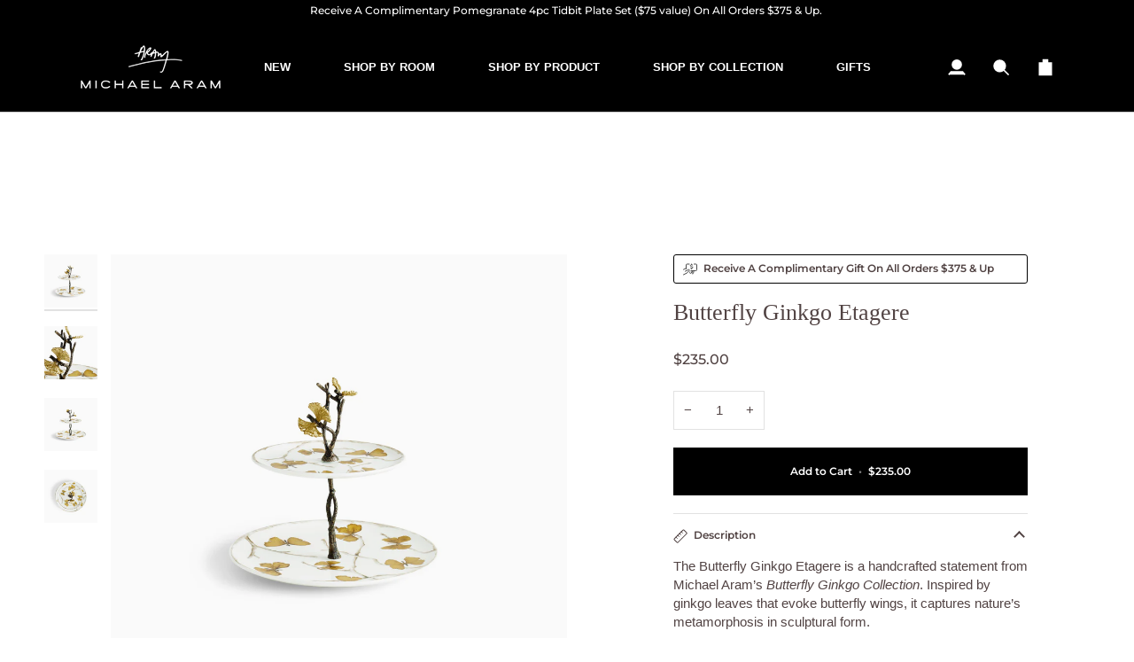

--- FILE ---
content_type: text/html; charset=utf-8
request_url: https://us.michaelaram.com/products/butterfly-ginkgo-2-tier-porcelain-etagere
body_size: 75898
content:
<!doctype html>




<html class="no-js" lang="en" ><head>
  <meta Charset="utf-8>
    <meta http-equiv="X-UA-Compatible" content="IE=edge,chrome=1">
    <meta name="viewport" content="width=device-width, initial-scale=1, viewport-fit=cover">
    <meta name="theme-color" content="#000000"><link rel="canonical" href="https://michaelaram.com/products/butterfly-ginkgo-2-tier-porcelain-etagere"><!-- ======================= Pipeline Theme V7.5.0 ========================= -->
  

  <!-- Preloading ================================================================== -->

<script>
window.addEventListener('load', function() {
  const fonts = [
    "",
    "",
    "//us.michaelaram.com/cdn/fonts/montserrat/montserrat_n5.07ef3781d9c78c8b93c98419da7ad4fbeebb6635.woff2"
  ];
  fonts.forEach(font => {
    const link = document.createElement('link');
    link.rel = 'preload';
    link.as = 'font';
    link.type = 'font/woff2';
    link.crossOrigin = 'anonymous';
    link.href = font;
    document.head.appendChild(link);
  });

  
});
</script>


  <!-- Title and description ================================================ --><link rel="shortcut icon" href="//us.michaelaram.com/cdn/shop/files/Michael_Aram_Signature_2_32x32.png?v=1675905477" type="image/png">
  <title>
    

    Butterfly Ginkgo Etagere
&ndash; Michael Aram

  </title><meta name="description" content="Handcrafted Butterfly Ginkgo Etagere in solid brass with etched vessels, blending nature’s elegance and artistry into a timeless home statement.">
  <!-- /snippets/social-meta-tags.liquid --><meta property="og:site_name" content="Michael Aram">
<meta property="og:url" content="https://michaelaram.com/products/butterfly-ginkgo-2-tier-porcelain-etagere">
<meta property="og:title" content="Butterfly Ginkgo Etagere">
<meta property="og:type" content="product">
<meta property="og:description" content="Handcrafted Butterfly Ginkgo Etagere in solid brass with etched vessels, blending nature’s elegance and artistry into a timeless home statement."><meta property="og:price:amount" content="235.00">
  <meta property="og:price:currency" content="USD">
      <meta property="og:image" content="http://us.michaelaram.com/cdn/shop/products/michael-aram-butterfly-ginkgo-2-tier-porcelain-etagere-652930.jpg?v=1747854526">
      <meta property="og:image:secure_url" content="https://us.michaelaram.com/cdn/shop/products/michael-aram-butterfly-ginkgo-2-tier-porcelain-etagere-652930.jpg?v=1747854526">
      <meta property="og:image:height" content="4000">
      <meta property="og:image:width" content="4000">
      <meta property="og:image" content="http://us.michaelaram.com/cdn/shop/products/michael-aram-butterfly-ginkgo-2-tier-porcelain-etagere-733623.jpg?v=1747854526">
      <meta property="og:image:secure_url" content="https://us.michaelaram.com/cdn/shop/products/michael-aram-butterfly-ginkgo-2-tier-porcelain-etagere-733623.jpg?v=1747854526">
      <meta property="og:image:height" content="4000">
      <meta property="og:image:width" content="4000">
      <meta property="og:image" content="http://us.michaelaram.com/cdn/shop/products/michael-aram-butterfly-ginkgo-2-tier-porcelain-etagere-726635.jpg?v=1747854526">
      <meta property="og:image:secure_url" content="https://us.michaelaram.com/cdn/shop/products/michael-aram-butterfly-ginkgo-2-tier-porcelain-etagere-726635.jpg?v=1747854526">
      <meta property="og:image:height" content="4000">
      <meta property="og:image:width" content="4000">
<meta property="twitter:image" content="http://us.michaelaram.com/cdn/shop/products/michael-aram-butterfly-ginkgo-2-tier-porcelain-etagere-652930_1200x1200.jpg?v=1747854526">

<meta name="twitter:site" content="@">
<meta name="twitter:card" content="summary_large_image">
<meta name="twitter:title" content="Butterfly Ginkgo Etagere">
<meta name="twitter:description" content="Handcrafted Butterfly Ginkgo Etagere in solid brass with etched vessels, blending nature’s elegance and artistry into a timeless home statement."><!-- CSS ================================================================== -->

  <link href="//us.michaelaram.com/cdn/shop/t/203/assets/font-settings.css?v=20188666403464042531767037267" rel="stylesheet" type="text/css" media="all" />

  <!-- /snippets/css-variables.liquid -->


<style data-shopify>

:root {
/* ================ Layout Variables ================ */






--LAYOUT-WIDTH: 1200px;
--LAYOUT-GUTTER: 30px;
--LAYOUT-GUTTER-OFFSET: -30px;
--NAV-GUTTER: 15px;
--LAYOUT-OUTER: 50px;

/* ================ Product video ================ */

--COLOR-VIDEO-BG: #f2f2f2;


/* ================ Color Variables ================ */

/* === Backgrounds ===*/
--COLOR-BG: #ffffff;
--COLOR-BG-ACCENT: #fafafa;

/* === Text colors ===*/
--COLOR-TEXT-DARK: #514343;
--COLOR-TEXT: #707070;
--COLOR-TEXT-LIGHT: #9b9b9b;

/* === Bright color ===*/
--COLOR-PRIMARY: #000000;
--COLOR-PRIMARY-HOVER: #000000;
--COLOR-PRIMARY-FADE: rgba(0, 0, 0, 0.05);
--COLOR-PRIMARY-FADE-HOVER: rgba(0, 0, 0, 0.1);--COLOR-PRIMARY-OPPOSITE: #ffffff;

/* === Secondary/link Color ===*/
--COLOR-SECONDARY: #000000;
--COLOR-SECONDARY-HOVER: #000000;
--COLOR-SECONDARY-FADE: rgba(0, 0, 0, 0.05);
--COLOR-SECONDARY-FADE-HOVER: rgba(0, 0, 0, 0.1);--COLOR-SECONDARY-OPPOSITE: #ffffff;

/* === Shades of grey ===*/
--COLOR-A5:  rgba(112, 112, 112, 0.05);
--COLOR-A10: rgba(112, 112, 112, 0.1);
--COLOR-A20: rgba(112, 112, 112, 0.2);
--COLOR-A35: rgba(112, 112, 112, 0.35);
--COLOR-A50: rgba(112, 112, 112, 0.5);
--COLOR-A80: rgba(112, 112, 112, 0.8);
--COLOR-A90: rgba(112, 112, 112, 0.9);
--COLOR-A95: rgba(112, 112, 112, 0.95);


/* ================ Inverted Color Variables ================ */

--INVERSE-BG: #000000;
--INVERSE-BG-ACCENT: #000000;

/* === Text colors ===*/
--INVERSE-TEXT-DARK: #ffffff;
--INVERSE-TEXT: #f7f5f4;
--INVERSE-TEXT-LIGHT: #adacab;

/* === Bright color ===*/
--INVERSE-PRIMARY: #ffffff;
--INVERSE-PRIMARY-HOVER: #d9d9d9;
--INVERSE-PRIMARY-FADE: rgba(255, 255, 255, 0.05);
--INVERSE-PRIMARY-FADE-HOVER: rgba(255, 255, 255, 0.1);--INVERSE-PRIMARY-OPPOSITE: #0d0d0d;


/* === Second Color ===*/
--INVERSE-SECONDARY: #ffffff;
--INVERSE-SECONDARY-HOVER: #d9d9d9;
--INVERSE-SECONDARY-FADE: rgba(255, 255, 255, 0.05);
--INVERSE-SECONDARY-FADE-HOVER: rgba(255, 255, 255, 0.1);--INVERSE-SECONDARY-OPPOSITE: #0d0d0d;


/* === Shades of grey ===*/
--INVERSE-A5:  rgba(247, 245, 244, 0.05);
--INVERSE-A10: rgba(247, 245, 244, 0.1);
--INVERSE-A20: rgba(247, 245, 244, 0.2);
--INVERSE-A35: rgba(247, 245, 244, 0.3);
--INVERSE-A80: rgba(247, 245, 244, 0.8);
--INVERSE-A90: rgba(247, 245, 244, 0.9);
--INVERSE-A95: rgba(247, 245, 244, 0.95);


/* ================ Bright Color Variables ================ */

--BRIGHT-BG: #ffffff;
--BRIGHT-BG-ACCENT: #f7f5f4;

/* === Text colors ===*/
--BRIGHT-TEXT-DARK: #404040;
--BRIGHT-TEXT: #000000;
--BRIGHT-TEXT-LIGHT: #4d4d4d;

/* === Bright color ===*/
--BRIGHT-PRIMARY: #000000;
--BRIGHT-PRIMARY-HOVER: #000000;
--BRIGHT-PRIMARY-FADE: rgba(0, 0, 0, 0.05);
--BRIGHT-PRIMARY-FADE-HOVER: rgba(0, 0, 0, 0.1);--BRIGHT-PRIMARY-OPPOSITE: #ffffff;


/* === Second Color ===*/
--BRIGHT-SECONDARY: #4b5171;
--BRIGHT-SECONDARY-HOVER: #242a4b;
--BRIGHT-SECONDARY-FADE: rgba(75, 81, 113, 0.05);
--BRIGHT-SECONDARY-FADE-HOVER: rgba(75, 81, 113, 0.1);--BRIGHT-SECONDARY-OPPOSITE: #ffffff;


/* === Shades of grey ===*/
--BRIGHT-A5:  rgba(0, 0, 0, 0.05);
--BRIGHT-A10: rgba(0, 0, 0, 0.1);
--BRIGHT-A20: rgba(0, 0, 0, 0.2);
--BRIGHT-A35: rgba(0, 0, 0, 0.3);
--BRIGHT-A80: rgba(0, 0, 0, 0.8);
--BRIGHT-A90: rgba(0, 0, 0, 0.9);
--BRIGHT-A95: rgba(0, 0, 0, 0.95);


/* === Account Bar ===*/
--COLOR-ANNOUNCEMENT-BG: #ffffff;
--COLOR-ANNOUNCEMENT-TEXT: #000000;

/* === Nav and dropdown link background ===*/
--COLOR-NAV: #000000;
--COLOR-NAV-TEXT: #ffffff;
--COLOR-NAV-TEXT-DARK: #d9d9d9;
--COLOR-NAV-TEXT-LIGHT: #b3b3b3;
--COLOR-NAV-BORDER: #c9c9c9;
--COLOR-NAV-A10: rgba(255, 255, 255, 0.1);
--COLOR-NAV-A50: rgba(255, 255, 255, 0.5);
--COLOR-HIGHLIGHT-LINK: #ffffff;

/* === Site Footer ===*/
--COLOR-FOOTER-BG: #000000;
--COLOR-FOOTER-TEXT: #ffffff;
--COLOR-FOOTER-A5: rgba(255, 255, 255, 0.05);
--COLOR-FOOTER-A15: rgba(255, 255, 255, 0.15);
--COLOR-FOOTER-A90: rgba(255, 255, 255, 0.9);

/* === Sub-Footer ===*/
--COLOR-SUB-FOOTER-BG: #000000;
--COLOR-SUB-FOOTER-TEXT: #c9c9c9;
--COLOR-SUB-FOOTER-A5: rgba(201, 201, 201, 0.05);
--COLOR-SUB-FOOTER-A15: rgba(201, 201, 201, 0.15);
--COLOR-SUB-FOOTER-A90: rgba(201, 201, 201, 0.9);

/* === Products ===*/
--PRODUCT-GRID-ASPECT-RATIO: 100%;

/* === Product badges ===*/
--COLOR-BADGE: #ffffff;
--COLOR-BADGE-TEXT: #222222;
--COLOR-BADGE-TEXT-DARK: #000000;
--COLOR-BADGE-TEXT-HOVER: #484848;
--COLOR-BADGE-HAIRLINE: #f4f4f4;

/* === Product item slider ===*/--COLOR-PRODUCT-SLIDER: #ffffff;--COLOR-PRODUCT-SLIDER-OPPOSITE: rgba(13, 13, 13, 0.06);/* === disabled form colors ===*/
--COLOR-DISABLED-BG: #f1f1f1;
--COLOR-DISABLED-TEXT: #cdcdcd;

--INVERSE-DISABLED-BG: #191918;
--INVERSE-DISABLED-TEXT: #565655;


/* === Tailwind RGBA Palette ===*/
--RGB-CANVAS: 255 255 255;
--RGB-CONTENT: 112 112 112;
--RGB-PRIMARY: 0 0 0;
--RGB-SECONDARY: 0 0 0;

--RGB-DARK-CANVAS: 0 0 0;
--RGB-DARK-CONTENT: 247 245 244;
--RGB-DARK-PRIMARY: 255 255 255;
--RGB-DARK-SECONDARY: 255 255 255;

--RGB-BRIGHT-CANVAS: 255 255 255;
--RGB-BRIGHT-CONTENT: 0 0 0;
--RGB-BRIGHT-PRIMARY: 0 0 0;
--RGB-BRIGHT-SECONDARY: 75 81 113;

--RGB-PRIMARY-CONTRAST: 255 255 255;
--RGB-SECONDARY-CONTRAST: 255 255 255;

--RGB-DARK-PRIMARY-CONTRAST: 13 13 13;
--RGB-DARK-SECONDARY-CONTRAST: 13 13 13;

--RGB-BRIGHT-PRIMARY-CONTRAST: 255 255 255;
--RGB-BRIGHT-SECONDARY-CONTRAST: 255 255 255;


/* === Button Radius === */
--BUTTON-RADIUS: 0px;


/* === Icon Stroke Width === */
--ICON-STROKE-WIDTH: 2px;


/* ================ Typography ================ */

--FONT-STACK-BODY: Helvetica, Arial, sans-serif;
--FONT-STYLE-BODY: normal;
--FONT-WEIGHT-BODY: 400;
--FONT-WEIGHT-BODY-BOLD: 700;
--FONT-ADJUST-BODY: 1.0;

  --FONT-BODY-TRANSFORM: none;
  --FONT-BODY-LETTER-SPACING: normal;


--FONT-STACK-HEADING: "New York", Iowan Old Style, Apple Garamond, Baskerville, Times New Roman, Droid Serif, Times, Source Serif Pro, serif, Apple Color Emoji, Segoe UI Emoji, Segoe UI Symbol;
--FONT-STYLE-HEADING: normal;
--FONT-WEIGHT-HEADING: 400;
--FONT-WEIGHT-HEADING-BOLD: 700;
--FONT-ADJUST-HEADING: 1.0;

  --FONT-HEADING-TRANSFORM: none;
  --FONT-HEADING-LETTER-SPACING: normal;


--FONT-STACK-ACCENT: Montserrat, Iowan Old Style, Apple Garamond, Baskerville, Times New Roman, Droid Serif, Times, Source Serif Pro, serif, Apple Color Emoji, Segoe UI Emoji, Segoe UI Symbol;
--FONT-STYLE-ACCENT: normal;
--FONT-WEIGHT-ACCENT: 500;
--FONT-WEIGHT-ACCENT-BOLD: 600;
--FONT-ADJUST-ACCENT: 0.9;

  --FONT-ACCENT-TRANSFORM: none;
  --FONT-ACCENT-LETTER-SPACING: normal;


--TYPE-STACK-NAV: Helvetica, Arial, sans-serif;
--TYPE-STYLE-NAV: normal;
--TYPE-ADJUST-NAV: 1.0;
--TYPE-WEIGHT-NAV: 700;

  --FONT-NAV-TRANSFORM: none;
  --FONT-NAV-LETTER-SPACING: normal;


--TYPE-STACK-BUTTON: Montserrat, sans-serif;
--TYPE-STYLE-BUTTON: normal;
--TYPE-ADJUST-BUTTON: 0.9;
--TYPE-WEIGHT-BUTTON: 600;

  --FONT-BUTTON-TRANSFORM: none;
  --FONT-BUTTON-LETTER-SPACING: normal;


--TYPE-STACK-KICKER: Montserrat, sans-serif;
--TYPE-STYLE-KICKER: normal;
--TYPE-ADJUST-KICKER: 0.9;
--TYPE-WEIGHT-KICKER: 600;

  --FONT-KICKER-TRANSFORM: none;
  --FONT-KICKER-LETTER-SPACING: normal;




--ICO-SELECT: url('//us.michaelaram.com/cdn/shop/t/203/assets/ico-select.svg?v=154856364088551293151767037267');


/* ================ Photo correction ================ */
--PHOTO-CORRECTION: 98%;


  <!-- /snippets/css-variables-contrast.liquid -->



--COLOR-TEXT-DARK: #382929;
--COLOR-TEXT:#514343;
--COLOR-TEXT-LIGHT: #707070;

--INVERSE-TEXT-DARK: #ffffff;
--INVERSE-TEXT: #ffffff;
--INVERSE-TEXT-LIGHT: #f7f5f4;


}


/* ================ Typography ================ */
/* ================ type-scale.com ============ */

/* 1.16 base 13 */
:root {
 --font-1: 10px;
 --font-2: 11.3px;
 --font-3: 12px;
 --font-4: 13px;
 --font-5: 15.5px;
 --font-6: 17px;
 --font-7: 20px;
 --font-8: 23.5px;
 --font-9: 27px;
 --font-10:32px;
 --font-11:37px;
 --font-12:43px;
 --font-13:49px;
 --font-14:57px;
 --font-15:67px;
}

/* 1.175 base 13.5 */
@media only screen and (min-width: 480px) and (max-width: 1099px) {
  :root {
    --font-1: 10px;
    --font-2: 11.5px;
    --font-3: 12.5px;
    --font-4: 13.5px;
    --font-5: 16px;
    --font-6: 18px;
    --font-7: 21px;
    --font-8: 25px;
    --font-9: 29px;
    --font-10:34px;
    --font-11:40px;
    --font-12:47px;
    --font-13:56px;
    --font-14:65px;
   --font-15:77px;
  }
}
/* 1.22 base 14.5 */
@media only screen and (min-width: 1100px) {
  :root {
    --font-1: 10px;
    --font-2: 11.5px;
    --font-3: 13px;
    --font-4: 14.5px;
    --font-5: 17.5px;
    --font-6: 22px;
    --font-7: 26px;
    --font-8: 32px;
    --font-9: 39px;
    --font-10:48px;
    --font-11:58px;
    --font-12:71px;
    --font-13:87px;
    --font-14:106px;
    --font-15:129px;
 }
}


</style>


  <link href="//us.michaelaram.com/cdn/shop/t/203/assets/theme.css?v=94065664544962540351768600088" rel="stylesheet" type="text/css" media="all" />
 <script>
    // removed
    document.documentElement.className = document.documentElement.className.replace('no-js', 'js');

    let root = '/';
    if (root[root.length - 1] !== '/') {
      root = `${root}/`;
    }
    var theme = {
      routes: {
        root_url: root,
        cart: '/cart',
        cart_add_url: '/cart/add',
        product_recommendations_url: '/recommendations/products',
        account_addresses_url: '/account/addresses',
        predictive_search_url: '/search/suggest'
      },
      state: {
        cartOpen: null,
      },
      sizes: {
        small: 480,
        medium: 768,
        large: 1100,
        widescreen: 1400
      },
      assets: {
        photoswipe: '//us.michaelaram.com/cdn/shop/t/203/assets/photoswipe.js?v=169308975333299535361767037267',
        smoothscroll: '//us.michaelaram.com/cdn/shop/t/203/assets/smoothscroll.js?v=37906625415260927261767037267',
        swatches: '//us.michaelaram.com/cdn/shop/t/203/assets/swatches.json?v=154940297821828866241767037267',
        noImage: '//us.michaelaram.com/cdn/shopifycloud/storefront/assets/no-image-2048-a2addb12.gif',
        
        
        base: '//us.michaelaram.com/cdn/shop/t/203/assets/'
        
      },
      strings: {
        swatchesKey: "Color, Colour",
        addToCart: "Add to Cart",
        estimateShipping: "Estimate shipping",
        noShippingAvailable: "We do not ship to this destination.",
        free: "Free",
        from: "From",
        preOrder: "Pre-order",
        soldOut: "Sold Out",
        sale: "Sale",
        subscription: "Subscription",
        unavailable: "Unavailable",
        unitPrice: "Unit price",
        unitPriceSeparator: "per",
        stockout: "All available stock is in cart",
        products: "Products",
        pages: "Pages",
        collections: "Collections",
        resultsFor: "Results for",
        noResultsFor: "No results for",
        articles: "Articles",
        successMessage: "Link copied to clipboard",
      },
      settings: {
        badge_sale_type: "percentage",
        animate_hover: false,
        animate_scroll: false,
        show_locale_desktop: null,
        show_locale_mobile: null,
        show_currency_desktop: null,
        show_currency_mobile: null,
        currency_select_type: "country",
        currency_code_enable: false,
        cycle_images_hover_delay: 1.5
      },
      info: {
        name: 'pipeline'
      },
      version: '7.5.0',
      moneyFormat: "${{amount}}",
      shopCurrency: "USD",
      currencyCode: "USD"
    }
    let windowInnerHeight = window.innerHeight;
    document.documentElement.style.setProperty('--full-screen', `${windowInnerHeight}px`);
    document.documentElement.style.setProperty('--three-quarters', `${windowInnerHeight * 0.75}px`);
    document.documentElement.style.setProperty('--two-thirds', `${windowInnerHeight * 0.66}px`);
    document.documentElement.style.setProperty('--one-half', `${windowInnerHeight * 0.5}px`);
    document.documentElement.style.setProperty('--one-third', `${windowInnerHeight * 0.33}px`);
    document.documentElement.style.setProperty('--one-fifth', `${windowInnerHeight * 0.2}px`);

    window.isRTL = document.documentElement.getAttribute('dir') === 'rtl';
  </script><script>
    (function () {
      function onPageShowEvents() {
        if ('requestIdleCallback' in window) {
          requestIdleCallback(initCartEvent, { timeout: 500 })
        } else {
          initCartEvent()
        }
        function initCartEvent(){
          window.fetch(window.theme.routes.cart + '.js')
          .then((response) => {
            if(!response.ok){
              throw {status: response.statusText};
            }
            return response.json();
          })
          .then((response) => {
            document.dispatchEvent(new CustomEvent('theme:cart:change', {
              detail: {
                cart: response,
              },
              bubbles: true,
            }));
            return response;
          })
          .catch((e) => {
            console.error(e);
          });
        }
      };
      window.onpageshow = onPageShowEvents;
    })();
  </script>

  <script type="text/javascript">
    if (window.MSInputMethodContext && document.documentMode) {
      var scripts = document.getElementsByTagName('script')[0];
      var polyfill = document.createElement("script");
      polyfill.defer = true;
      polyfill.src = "//us.michaelaram.com/cdn/shop/t/203/assets/ie11.js?v=144489047535103983231767037267";

      scripts.parentNode.insertBefore(polyfill, scripts);
    }
  </script>

  <!-- Shopify app scripts =========================================================== -->


<script>window.performance && window.performance.mark && window.performance.mark('shopify.content_for_header.start');</script><meta name="google-site-verification" content="e591AKWoLv2DEUAIglvbNkdR-fGfLpEaJcfVr0ijHEI">
<meta name="facebook-domain-verification" content="7o6qi0aguqpenfi16ybxdxfqiwgij7">
<meta id="shopify-digital-wallet" name="shopify-digital-wallet" content="/25834618940/digital_wallets/dialog">
<meta name="shopify-checkout-api-token" content="cf202e0d42cc42aae608d04afe260bd8">
<meta id="in-context-paypal-metadata" data-shop-id="25834618940" data-venmo-supported="true" data-environment="production" data-locale="en_US" data-paypal-v4="true" data-currency="USD">
<link rel="alternate" hreflang="x-default" href="https://michaelaram.com/products/butterfly-ginkgo-2-tier-porcelain-etagere">
<link rel="alternate" hreflang="en-CA" href="https://michaelaram.com/en-ca/products/butterfly-ginkgo-2-tier-porcelain-etagere">
<link rel="alternate" hreflang="en-US" href="https://michaelaram.com/products/butterfly-ginkgo-2-tier-porcelain-etagere">
<link rel="alternate" type="application/json+oembed" href="https://michaelaram.com/products/butterfly-ginkgo-2-tier-porcelain-etagere.oembed">
<script async="async" src="/checkouts/internal/preloads.js?locale=en-US"></script>
<link rel="preconnect" href="https://shop.app" crossorigin="anonymous">
<script async="async" src="https://shop.app/checkouts/internal/preloads.js?locale=en-US&shop_id=25834618940" crossorigin="anonymous"></script>
<script id="apple-pay-shop-capabilities" type="application/json">{"shopId":25834618940,"countryCode":"US","currencyCode":"USD","merchantCapabilities":["supports3DS"],"merchantId":"gid:\/\/shopify\/Shop\/25834618940","merchantName":"Michael Aram","requiredBillingContactFields":["postalAddress","email","phone"],"requiredShippingContactFields":["postalAddress","email","phone"],"shippingType":"shipping","supportedNetworks":["visa","masterCard","amex","discover","elo","jcb"],"total":{"type":"pending","label":"Michael Aram","amount":"1.00"},"shopifyPaymentsEnabled":true,"supportsSubscriptions":true}</script>
<script id="shopify-features" type="application/json">{"accessToken":"cf202e0d42cc42aae608d04afe260bd8","betas":["rich-media-storefront-analytics"],"domain":"us.michaelaram.com","predictiveSearch":true,"shopId":25834618940,"locale":"en"}</script>
<script>var Shopify = Shopify || {};
Shopify.shop = "michael-aram.myshopify.com";
Shopify.locale = "en";
Shopify.currency = {"active":"USD","rate":"1.0"};
Shopify.country = "US";
Shopify.theme = {"name":"BEDDING SWITCH 2026","id":175534440641,"schema_name":"Pipeline","schema_version":"7.5.0","theme_store_id":739,"role":"main"};
Shopify.theme.handle = "null";
Shopify.theme.style = {"id":null,"handle":null};
Shopify.cdnHost = "us.michaelaram.com/cdn";
Shopify.routes = Shopify.routes || {};
Shopify.routes.root = "/";</script>
<script type="module">!function(o){(o.Shopify=o.Shopify||{}).modules=!0}(window);</script>
<script>!function(o){function n(){var o=[];function n(){o.push(Array.prototype.slice.apply(arguments))}return n.q=o,n}var t=o.Shopify=o.Shopify||{};t.loadFeatures=n(),t.autoloadFeatures=n()}(window);</script>
<script>
  window.ShopifyPay = window.ShopifyPay || {};
  window.ShopifyPay.apiHost = "shop.app\/pay";
  window.ShopifyPay.redirectState = null;
</script>
<script id="shop-js-analytics" type="application/json">{"pageType":"product"}</script>
<script defer="defer" async type="module" src="//us.michaelaram.com/cdn/shopifycloud/shop-js/modules/v2/client.init-shop-cart-sync_C5BV16lS.en.esm.js"></script>
<script defer="defer" async type="module" src="//us.michaelaram.com/cdn/shopifycloud/shop-js/modules/v2/chunk.common_CygWptCX.esm.js"></script>
<script type="module">
  await import("//us.michaelaram.com/cdn/shopifycloud/shop-js/modules/v2/client.init-shop-cart-sync_C5BV16lS.en.esm.js");
await import("//us.michaelaram.com/cdn/shopifycloud/shop-js/modules/v2/chunk.common_CygWptCX.esm.js");

  window.Shopify.SignInWithShop?.initShopCartSync?.({"fedCMEnabled":true,"windoidEnabled":true});

</script>
<script>
  window.Shopify = window.Shopify || {};
  if (!window.Shopify.featureAssets) window.Shopify.featureAssets = {};
  window.Shopify.featureAssets['shop-js'] = {"shop-cart-sync":["modules/v2/client.shop-cart-sync_ZFArdW7E.en.esm.js","modules/v2/chunk.common_CygWptCX.esm.js"],"init-fed-cm":["modules/v2/client.init-fed-cm_CmiC4vf6.en.esm.js","modules/v2/chunk.common_CygWptCX.esm.js"],"shop-button":["modules/v2/client.shop-button_tlx5R9nI.en.esm.js","modules/v2/chunk.common_CygWptCX.esm.js"],"shop-cash-offers":["modules/v2/client.shop-cash-offers_DOA2yAJr.en.esm.js","modules/v2/chunk.common_CygWptCX.esm.js","modules/v2/chunk.modal_D71HUcav.esm.js"],"init-windoid":["modules/v2/client.init-windoid_sURxWdc1.en.esm.js","modules/v2/chunk.common_CygWptCX.esm.js"],"shop-toast-manager":["modules/v2/client.shop-toast-manager_ClPi3nE9.en.esm.js","modules/v2/chunk.common_CygWptCX.esm.js"],"init-shop-email-lookup-coordinator":["modules/v2/client.init-shop-email-lookup-coordinator_B8hsDcYM.en.esm.js","modules/v2/chunk.common_CygWptCX.esm.js"],"init-shop-cart-sync":["modules/v2/client.init-shop-cart-sync_C5BV16lS.en.esm.js","modules/v2/chunk.common_CygWptCX.esm.js"],"avatar":["modules/v2/client.avatar_BTnouDA3.en.esm.js"],"pay-button":["modules/v2/client.pay-button_FdsNuTd3.en.esm.js","modules/v2/chunk.common_CygWptCX.esm.js"],"init-customer-accounts":["modules/v2/client.init-customer-accounts_DxDtT_ad.en.esm.js","modules/v2/client.shop-login-button_C5VAVYt1.en.esm.js","modules/v2/chunk.common_CygWptCX.esm.js","modules/v2/chunk.modal_D71HUcav.esm.js"],"init-shop-for-new-customer-accounts":["modules/v2/client.init-shop-for-new-customer-accounts_ChsxoAhi.en.esm.js","modules/v2/client.shop-login-button_C5VAVYt1.en.esm.js","modules/v2/chunk.common_CygWptCX.esm.js","modules/v2/chunk.modal_D71HUcav.esm.js"],"shop-login-button":["modules/v2/client.shop-login-button_C5VAVYt1.en.esm.js","modules/v2/chunk.common_CygWptCX.esm.js","modules/v2/chunk.modal_D71HUcav.esm.js"],"init-customer-accounts-sign-up":["modules/v2/client.init-customer-accounts-sign-up_CPSyQ0Tj.en.esm.js","modules/v2/client.shop-login-button_C5VAVYt1.en.esm.js","modules/v2/chunk.common_CygWptCX.esm.js","modules/v2/chunk.modal_D71HUcav.esm.js"],"shop-follow-button":["modules/v2/client.shop-follow-button_Cva4Ekp9.en.esm.js","modules/v2/chunk.common_CygWptCX.esm.js","modules/v2/chunk.modal_D71HUcav.esm.js"],"checkout-modal":["modules/v2/client.checkout-modal_BPM8l0SH.en.esm.js","modules/v2/chunk.common_CygWptCX.esm.js","modules/v2/chunk.modal_D71HUcav.esm.js"],"lead-capture":["modules/v2/client.lead-capture_Bi8yE_yS.en.esm.js","modules/v2/chunk.common_CygWptCX.esm.js","modules/v2/chunk.modal_D71HUcav.esm.js"],"shop-login":["modules/v2/client.shop-login_D6lNrXab.en.esm.js","modules/v2/chunk.common_CygWptCX.esm.js","modules/v2/chunk.modal_D71HUcav.esm.js"],"payment-terms":["modules/v2/client.payment-terms_CZxnsJam.en.esm.js","modules/v2/chunk.common_CygWptCX.esm.js","modules/v2/chunk.modal_D71HUcav.esm.js"]};
</script>
<script>(function() {
  var isLoaded = false;
  function asyncLoad() {
    if (isLoaded) return;
    isLoaded = true;
    var urls = ["","\/\/cdn.shopify.com\/proxy\/a458933a9912d930d1427d99dccce8d34e0f6e7d9664e5984fce496e1ad828c1\/bingshoppingtool-t2app-prod.trafficmanager.net\/api\/ShopifyMT\/v1\/uet\/tracking_script?shop=michael-aram.myshopify.com\u0026sp-cache-control=cHVibGljLCBtYXgtYWdlPTkwMA","https:\/\/cloudsearch-1f874.kxcdn.com\/shopify.js?markets=1\u0026appEmbedOnly=1\u0026shop=michael-aram.myshopify.com","\/\/cdn.shopify.com\/proxy\/e723e74de82236c033f5c1d36671b8844285b0bb4d47cdb3957ef7e51dcc366f\/cdn.bogos.io\/script_tag\/secomapp.scripttag.js?shop=michael-aram.myshopify.com\u0026sp-cache-control=cHVibGljLCBtYXgtYWdlPTkwMA"];
    for (var i = 0; i < urls.length; i++) {
      var s = document.createElement('script');
      s.type = 'text/javascript';
      s.async = true;
      s.src = urls[i];
      var x = document.getElementsByTagName('script')[0];
      x.parentNode.insertBefore(s, x);
    }
  };
  if(window.attachEvent) {
    window.attachEvent('onload', asyncLoad);
  } else {
    window.addEventListener('load', asyncLoad, false);
  }
})();</script>
<script id="__st">var __st={"a":25834618940,"offset":-18000,"reqid":"a4c3d94b-1c2d-4c31-8c83-ccd38978c7c3-1768821208","pageurl":"us.michaelaram.com\/products\/butterfly-ginkgo-2-tier-porcelain-etagere","u":"dcd51f7cb340","p":"product","rtyp":"product","rid":7268774871233};</script>
<script>window.ShopifyPaypalV4VisibilityTracking = true;</script>
<script id="captcha-bootstrap">!function(){'use strict';const t='contact',e='account',n='new_comment',o=[[t,t],['blogs',n],['comments',n],[t,'customer']],c=[[e,'customer_login'],[e,'guest_login'],[e,'recover_customer_password'],[e,'create_customer']],r=t=>t.map((([t,e])=>`form[action*='/${t}']:not([data-nocaptcha='true']) input[name='form_type'][value='${e}']`)).join(','),a=t=>()=>t?[...document.querySelectorAll(t)].map((t=>t.form)):[];function s(){const t=[...o],e=r(t);return a(e)}const i='password',u='form_key',d=['recaptcha-v3-token','g-recaptcha-response','h-captcha-response',i],f=()=>{try{return window.sessionStorage}catch{return}},m='__shopify_v',_=t=>t.elements[u];function p(t,e,n=!1){try{const o=window.sessionStorage,c=JSON.parse(o.getItem(e)),{data:r}=function(t){const{data:e,action:n}=t;return t[m]||n?{data:e,action:n}:{data:t,action:n}}(c);for(const[e,n]of Object.entries(r))t.elements[e]&&(t.elements[e].value=n);n&&o.removeItem(e)}catch(o){console.error('form repopulation failed',{error:o})}}const l='form_type',E='cptcha';function T(t){t.dataset[E]=!0}const w=window,h=w.document,L='Shopify',v='ce_forms',y='captcha';let A=!1;((t,e)=>{const n=(g='f06e6c50-85a8-45c8-87d0-21a2b65856fe',I='https://cdn.shopify.com/shopifycloud/storefront-forms-hcaptcha/ce_storefront_forms_captcha_hcaptcha.v1.5.2.iife.js',D={infoText:'Protected by hCaptcha',privacyText:'Privacy',termsText:'Terms'},(t,e,n)=>{const o=w[L][v],c=o.bindForm;if(c)return c(t,g,e,D).then(n);var r;o.q.push([[t,g,e,D],n]),r=I,A||(h.body.append(Object.assign(h.createElement('script'),{id:'captcha-provider',async:!0,src:r})),A=!0)});var g,I,D;w[L]=w[L]||{},w[L][v]=w[L][v]||{},w[L][v].q=[],w[L][y]=w[L][y]||{},w[L][y].protect=function(t,e){n(t,void 0,e),T(t)},Object.freeze(w[L][y]),function(t,e,n,w,h,L){const[v,y,A,g]=function(t,e,n){const i=e?o:[],u=t?c:[],d=[...i,...u],f=r(d),m=r(i),_=r(d.filter((([t,e])=>n.includes(e))));return[a(f),a(m),a(_),s()]}(w,h,L),I=t=>{const e=t.target;return e instanceof HTMLFormElement?e:e&&e.form},D=t=>v().includes(t);t.addEventListener('submit',(t=>{const e=I(t);if(!e)return;const n=D(e)&&!e.dataset.hcaptchaBound&&!e.dataset.recaptchaBound,o=_(e),c=g().includes(e)&&(!o||!o.value);(n||c)&&t.preventDefault(),c&&!n&&(function(t){try{if(!f())return;!function(t){const e=f();if(!e)return;const n=_(t);if(!n)return;const o=n.value;o&&e.removeItem(o)}(t);const e=Array.from(Array(32),(()=>Math.random().toString(36)[2])).join('');!function(t,e){_(t)||t.append(Object.assign(document.createElement('input'),{type:'hidden',name:u})),t.elements[u].value=e}(t,e),function(t,e){const n=f();if(!n)return;const o=[...t.querySelectorAll(`input[type='${i}']`)].map((({name:t})=>t)),c=[...d,...o],r={};for(const[a,s]of new FormData(t).entries())c.includes(a)||(r[a]=s);n.setItem(e,JSON.stringify({[m]:1,action:t.action,data:r}))}(t,e)}catch(e){console.error('failed to persist form',e)}}(e),e.submit())}));const S=(t,e)=>{t&&!t.dataset[E]&&(n(t,e.some((e=>e===t))),T(t))};for(const o of['focusin','change'])t.addEventListener(o,(t=>{const e=I(t);D(e)&&S(e,y())}));const B=e.get('form_key'),M=e.get(l),P=B&&M;t.addEventListener('DOMContentLoaded',(()=>{const t=y();if(P)for(const e of t)e.elements[l].value===M&&p(e,B);[...new Set([...A(),...v().filter((t=>'true'===t.dataset.shopifyCaptcha))])].forEach((e=>S(e,t)))}))}(h,new URLSearchParams(w.location.search),n,t,e,['guest_login'])})(!0,!0)}();</script>
<script integrity="sha256-4kQ18oKyAcykRKYeNunJcIwy7WH5gtpwJnB7kiuLZ1E=" data-source-attribution="shopify.loadfeatures" defer="defer" src="//us.michaelaram.com/cdn/shopifycloud/storefront/assets/storefront/load_feature-a0a9edcb.js" crossorigin="anonymous"></script>
<script crossorigin="anonymous" defer="defer" src="//us.michaelaram.com/cdn/shopifycloud/storefront/assets/shopify_pay/storefront-65b4c6d7.js?v=20250812"></script>
<script data-source-attribution="shopify.dynamic_checkout.dynamic.init">var Shopify=Shopify||{};Shopify.PaymentButton=Shopify.PaymentButton||{isStorefrontPortableWallets:!0,init:function(){window.Shopify.PaymentButton.init=function(){};var t=document.createElement("script");t.src="https://us.michaelaram.com/cdn/shopifycloud/portable-wallets/latest/portable-wallets.en.js",t.type="module",document.head.appendChild(t)}};
</script>
<script data-source-attribution="shopify.dynamic_checkout.buyer_consent">
  function portableWalletsHideBuyerConsent(e){var t=document.getElementById("shopify-buyer-consent"),n=document.getElementById("shopify-subscription-policy-button");t&&n&&(t.classList.add("hidden"),t.setAttribute("aria-hidden","true"),n.removeEventListener("click",e))}function portableWalletsShowBuyerConsent(e){var t=document.getElementById("shopify-buyer-consent"),n=document.getElementById("shopify-subscription-policy-button");t&&n&&(t.classList.remove("hidden"),t.removeAttribute("aria-hidden"),n.addEventListener("click",e))}window.Shopify?.PaymentButton&&(window.Shopify.PaymentButton.hideBuyerConsent=portableWalletsHideBuyerConsent,window.Shopify.PaymentButton.showBuyerConsent=portableWalletsShowBuyerConsent);
</script>
<script data-source-attribution="shopify.dynamic_checkout.cart.bootstrap">document.addEventListener("DOMContentLoaded",(function(){function t(){return document.querySelector("shopify-accelerated-checkout-cart, shopify-accelerated-checkout")}if(t())Shopify.PaymentButton.init();else{new MutationObserver((function(e,n){t()&&(Shopify.PaymentButton.init(),n.disconnect())})).observe(document.body,{childList:!0,subtree:!0})}}));
</script>
<link id="shopify-accelerated-checkout-styles" rel="stylesheet" media="screen" href="https://us.michaelaram.com/cdn/shopifycloud/portable-wallets/latest/accelerated-checkout-backwards-compat.css" crossorigin="anonymous">
<style id="shopify-accelerated-checkout-cart">
        #shopify-buyer-consent {
  margin-top: 1em;
  display: inline-block;
  width: 100%;
}

#shopify-buyer-consent.hidden {
  display: none;
}

#shopify-subscription-policy-button {
  background: none;
  border: none;
  padding: 0;
  text-decoration: underline;
  font-size: inherit;
  cursor: pointer;
}

#shopify-subscription-policy-button::before {
  box-shadow: none;
}

      </style>

<script>window.performance && window.performance.mark && window.performance.mark('shopify.content_for_header.end');</script>


   <!-- Theme Javascript ============================================================== -->

  
<!-- BEGIN app block: shopify://apps/yotpo-product-reviews/blocks/settings/eb7dfd7d-db44-4334-bc49-c893b51b36cf -->


  <script type="text/javascript" src="https://cdn-widgetsrepository.yotpo.com/v1/loader/8sqU3KbLQejco1uTMACB8MoOW8AB8Yd87NSDGhlu?languageCode=en" async></script>



  
<!-- END app block --><!-- BEGIN app block: shopify://apps/xcloud-search-product-filter/blocks/cloudsearch_opt/8ddbd0bf-e311-492e-ab28-69d0ad268fac --><!-- END app block --><!-- BEGIN app block: shopify://apps/varia-variants-on-collection/blocks/app-embed/f02b93b5-bd75-4d2b-b5d3-f13575a5d9da -->


   
    
<!-- END app block --><!-- BEGIN app block: shopify://apps/hulk-form-builder/blocks/app-embed/b6b8dd14-356b-4725-a4ed-77232212b3c3 --><!-- BEGIN app snippet: hulkapps-formbuilder-theme-ext --><script type="text/javascript">
  
  if (typeof window.formbuilder_customer != "object") {
        window.formbuilder_customer = {}
  }

  window.hulkFormBuilder = {
    form_data: {"form_1mjzXa59UCM0Iuq3cxKIIA":{"uuid":"1mjzXa59UCM0Iuq3cxKIIA","form_name":"Trade Application","form_data":{"div_back_gradient_1":"#fff","div_back_gradient_2":"#fff","back_color":"#fff","form_title":"\u003ch4 style=\"text-align: center;\"\u003e\u0026nbsp;\u003c\/h4\u003e\n\n\u003ch5 style=\"text-align: center;\"\u003e\u003cb\u003eAPPLICATION FOR A TRADE ACCOUNT\u003c\/b\u003e\u003c\/h5\u003e\n","form_submit":"Submit","after_submit":"hideAndmessage","after_submit_msg":"\u003cp\u003eThank you for your Submission!\u003c\/p\u003e\n","captcha_enable":"no","label_style":"blockLabels","input_border_radius":"2","back_type":"transparent","input_back_color":"#fff","input_back_color_hover":"#fff","back_shadow":"none","label_font_clr":"#333333","input_font_clr":"#333333","button_align":"fullBtn","button_clr":"#fff","button_back_clr":"#333333","button_border_radius":"2","form_width":"800px","form_border_size":"2","form_border_clr":"#c7c7c7","form_border_radius":"1","label_font_size":"14","input_font_size":"12","button_font_size":"16","form_padding":"35","input_border_color":"#ccc","input_border_color_hover":"#ccc","btn_border_clr":"#333333","btn_border_size":"1","form_name":"Trade Application","":",","form_access_message":"\u003cp\u003ePlease login to access the form\u003cbr\u003eDo not have an account? Create account\u003c\/p\u003e","form_description":"\u003cp style=\"text-align: center;\"\u003e\u0026nbsp;\u003c\/p\u003e\n\n\u003cp style=\"text-align: center;\"\u003eThank you for your interest in opening a Michael Aram Trade account. To process your request, please complete and submit\u0026nbsp;the application below.\u003c\/p\u003e\n\n\u003cp style=\"text-align: center;\"\u003e\u003cem\u003ePlease note * indicates a required field.\u003c\/em\u003e\u003c\/p\u003e\n","banner_img_width":"350","form_banner_alignment":"center","form_banner":"https:\/\/form-builder-by-hulkapps.s3.amazonaws.com\/uploads\/michael-aram.myshopify.com\/backend_image\/Primary_Michael_Aram_-_Black_Logo.jpg","banner_img_height":"125","blocked_emails":"","formElements":[{"type":"text","position":0,"label":"Business Name","customClass":"","halfwidth":"yes","Conditions":{},"required":"yes","page_number":1},{"type":"text","position":1,"label":"Billing Address","halfwidth":"yes","Conditions":{},"required":"yes","page_number":1},{"Conditions":{},"type":"text","position":2,"label":"City\/Town","halfwidth":"yes","required":"yes","page_number":1},{"Conditions":{},"type":"text","position":3,"label":"State\/Province","halfwidth":"yes","required":"yes","page_number":1},{"Conditions":{},"type":"text","position":4,"label":"Zip\/Postal Code","halfwidth":"yes","required":"yes","page_number":1},{"Conditions":{},"type":"text","position":5,"label":"Country","required":"yes","halfwidth":"yes","page_number":1},{"type":"email","position":6,"label":"Email","required":"yes","email_confirm":"yes","Conditions":{},"email_validate_field":"no","halfwidth":"no","page_number":1},{"Conditions":{},"type":"select","position":7,"label":"Country Code","values":"Afghanistan\t93\nAlbania\t355\nAlgeria\t213\nAmerican Samoa\t1-684\nAndorra\t376\nAngola\t244\nAnguilla\t1-264\nAntarctica\t672\nAntigua and Barbuda\t1-268\nArgentina\t54\nArmenia\t374\nAruba\t297\nAustralia\t61\nAustria\t43\nAzerbaijan\t994\nBahamas\t1-242\nBahrain\t973\nBangladesh\t880\nBarbados\t1-246\nBelarus\t375\nBelgium\t32\nBelize\t501\nBenin\t229\nBermuda\t1-441\nBhutan\t975\nBolivia\t591\nBosnia and Herzegovina\t387\nBotswana\t267\nBrazil\t55\nBritish Indian Ocean Territory\t246\nBritish Virgin Islands\t1-284\nBrunei\t673\nBulgaria\t359\nBurkina Faso\t226\nBurundi\t257\nCambodia\t855\nCameroon\t237\nCanada\t1\nCape Verde\t238\nCayman Islands\t1-345\nCentral African Republic\t236\nChad\t235\nChile\t56\nChina\t86\nChristmas Island\t61\nCocos Islands\t61\nColombia\t57\nComoros\t269\nCook Islands\t682\nCosta Rica\t506\nCroatia\t385\nCuba\t53\nCuracao\t599\nCyprus\t357\nCzech Republic\t420\nDemocratic Republic of the Congo\t243\nDenmark\t45\nDjibouti\t253\nDominica\t1-767\nDominican Republic\t1-809, 1-829, 1-849\nEast Timor\t670\nEcuador\t593\nEgypt\t20\nEl Salvador\t503\nEquatorial Guinea\t240\nEritrea\t291\nEstonia\t372\nEthiopia\t251\nFalkland Islands\t500\nFaroe Islands\t298\nFiji\t679\nFinland\t358\nFrance\t33\nFrench Polynesia\t689\nGabon\t241\nGambia\t220\nGeorgia\t995\nGermany\t49\nGhana\t233\nGibraltar\t350\nGreece\t30\nGreenland\t299\nGrenada\t1-473\nGuam\t1-671\nGuatemala\t502\nGuernsey\t44-1481\nGuinea\t224\nGuinea-Bissau\t245\nGuyana\t592\nHaiti\t509\nHonduras\t504\nHong Kong\t852\nHungary\t36\nIceland\t354\nIndia\t91\nIndonesia\t62\nIran\t98\nIraq\t964\nIreland\t353\nIsle of Man\t44-1624\nIsrael\t972\nItaly\t39\nIvory Coast\t225\nJamaica\t1-876\nJapan\t81\nJersey\t44-1534\nJordan\t962\nKazakhstan\t7\nKenya\t254\nKiribati\t686\nKosovo\t383\nKuwait\t965\nKyrgyzstan\t996\nLaos\t856\nLatvia\t371\nLebanon\t961\nLesotho\t266\nLiberia\t231\nLibya\t218\nLiechtenstein\t423\nLithuania\t370\nLuxembourg\t352\nMacau\t853\nMacedonia\t389\nMadagascar\t261\nMalawi\t265\nMalaysia\t60\nMaldives\t960\nMali\t223\nMalta\t356\nMarshall Islands\t692\nMauritania\t222\nMauritius\t230\nMayotte\t262\nMexico\t52\nMicronesia\t691\nMoldova\t373\nMonaco\t377\nMongolia\t976\nMontenegro\t382\nMontserrat\t1-664\nMorocco\t212\nMozambique\t258\nMyanmar\t95\nNamibia\t264\nNauru\t674\nNepal\t977\nNetherlands\t31\nNetherlands Antilles\t599\nNew Caledonia\t687\nNew Zealand\t64\nNicaragua\t505\nNiger\t227\nNigeria\t234\nNiue\t683\nNorth Korea\t850\nNorthern Mariana Islands\t1-670\nNorway\t47\nOman\t968\nPakistan\t92\nPalau\t680\nPalestine\t970\nPanama\t507\nPapua New Guinea\t675\nParaguay\t595\nPeru\t51\nPhilippines\t63\nPitcairn\t64\nPoland\t48\nPortugal\t351\nPuerto Rico\t1-787, 1-939\nQatar\t974\nRepublic of the Congo\t242\nReunion\t262\nRomania\t40\nRussia\t7\nRwanda\t250\nSaint Barthelemy\t590\nSaint Helena\t290\nSaint Kitts and Nevis\t1-869\nSaint Lucia\t1-758\nSaint Martin\t590\nSaint Pierre and Miquelon\t508\nSaint Vincent and the Grenadines\t1-784\nSamoa\t685\nSan Marino\t378\nSao Tome and Principe\t239\nSaudi Arabia\t966\nSenegal\t221\nSerbia\t381\nSeychelles\t248\nSierra Leone\t232\nSingapore\t65\nSint Maarten\t1-721\nSlovakia\t421\nSlovenia\t386\nSolomon Islands\t677\nSomalia\t252\nSouth Africa\t27\nSouth Korea\t82\nSouth Sudan\t211\nSpain\t34\nSri Lanka\t94\nSudan\t249\nSuriname\t597\nSvalbard and Jan Mayen\t47\nSwaziland\t268\nSweden\t46\nSwitzerland\t41\nSyria\t963\nTaiwan\t886\nTajikistan\t992\nTanzania\t255\nThailand\t66\nTogo\t228\nTokelau\t690\nTonga\t676\nTrinidad and Tobago\t1-868\nTunisia\t216\nTurkey\t90\nTurkmenistan\t993\nTurks and Caicos Islands\t1-649\nTuvalu\t688\nU.S. Virgin Islands\t1-340\nUganda\t256\nUkraine\t380\nUnited Arab Emirates\t971\nUnited Kingdom\t44\nUnited States\t1\nUruguay\t598\nUzbekistan\t998\nVanuatu\t678\nVatican\t379\nVenezuela\t58\nVietnam\t84\nWallis and Futuna\t681\nWestern Sahara\t212\nYemen\t967\nZambia\t260\nZimbabwe\t263","elementCost":{},"required":"yes","halfwidth":"yes","page_number":1},{"Conditions":{},"type":"text","position":8,"label":" Phone","halfwidth":"yes","required":"yes","page_number":1},{"Conditions":{},"type":"text","position":9,"label":"Website Address","halfwidth":"yes","page_number":1},{"Conditions":{},"type":"text","position":10,"label":"Years in Business","page_number":1,"halfwidth":"yes"},{"Conditions":{},"type":"text","position":11,"label":"ASID Number","page_number":1},{"Conditions":{},"type":"select","position":12,"label":"Class of Trade","placeholder":"Please Select","values":"Interior Designer\nEvent Planner\nHospitality\nCorporate Gifting","elementCost":{},"page_number":1},{"Conditions":{},"type":"text","position":13,"label":"Ship-To Address (If different than Billing Address)","page_number":1},{"Conditions":{},"type":"text","position":14,"label":"City","halfwidth":"yes","page_number":1},{"Conditions":{},"type":"text","position":15,"label":" State","halfwidth":"yes","page_number":1},{"Conditions":{},"type":"text","position":16,"label":"Zip Code","page_number":1},{"Conditions":{},"type":"text","position":17,"label":"Primary Contact","halfwidth":"yes","page_number":1},{"Conditions":{},"type":"text","position":18,"label":"Primary Email","halfwidth":"yes","page_number":1},{"Conditions":{},"type":"text","position":19,"label":"Tax ID","page_number":1},{"Conditions":{},"type":"file","position":20,"label":"Please attach your Tax ID file","enable_drag_and_drop":"no","page_number":1},{"Conditions":{},"type":"text","position":21,"label":"Date Issued","halfwidth":"yes","page_number":1},{"Conditions":{},"type":"text","position":22,"label":" State Issued By","halfwidth":"yes","page_number":1},{"Conditions":{},"type":"text","position":23,"label":"Expiration Date","page_number":1},{"Conditions":{},"type":"label","position":24,"label":"(For International Accounts Only)","page_number":1},{"Conditions":{},"type":"text","position":25,"label":"Import Number","halfwidth":"yes","page_number":1},{"Conditions":{},"type":"text","position":26,"label":"V.A.T. Number:","halfwidth":"yes","page_number":1},{"Conditions":{},"type":"label","position":27,"label":"Please Provide Three Trade References","page_number":1},{"Conditions":{},"type":"label","position":28,"label":"Please include brand or company name, contact name, and phone number and\/or email address","page_number":1},{"Conditions":{},"type":"text","position":29,"label":"Trade Reference 1","page_number":1},{"Conditions":{},"type":"text","position":30,"label":"Trade Reference 2","page_number":1},{"Conditions":{},"type":"text","position":31,"label":"Trade Reference 3","page_number":1},{"Conditions":{},"type":"label","position":32,"label":"If you are an Interior Designer who has retail store and intends to purchase our products as a stocking dealer, you may be eligible for Wholesale Pricing. To be considered for a Wholesale Account, please submit three photos of your store, including one showing the front exterior showing signage, and two product displays.","page_number":1},{"Conditions":{},"type":"image","position":33,"label":"Choose an Image","enable_drag_and_drop":"no","page_number":1},{"Conditions":{},"type":"label","position":34,"label":"I have read the Terms, Conditions, and Policies attached and by signing this application I fully agree to be bound by them without limitations. I also understand that each application for an account is subject to approval prior to purchase by Michael Aram, Inc.","page_number":1},{"Conditions":{},"type":"checkbox","position":35,"label":"Sales Terms, Conditions, and Policies","page_number":1}]},"is_spam_form":false,"shop_uuid":"v5wspV-V6W79OHQmHPI5oA","shop_timezone":"America\/New_York","shop_id":152210,"shop_is_after_submit_enabled":false,"shop_shopify_plan":"shopify_plus","shop_shopify_domain":"michael-aram.myshopify.com","shop_remove_watermark":false,"shop_created_at":"2025-10-15T09:37:01.784-05:00"},"form_A1FCnRT2Oe2wBt4tPBc7Aw":{"uuid":"A1FCnRT2Oe2wBt4tPBc7Aw","form_name":"Wholesale Application","form_data":{"div_back_gradient_1":"#fff","div_back_gradient_2":"#fff","back_color":"#fff","form_title":"\u003ch4 style=\"text-align: center;\"\u003e\u0026nbsp;\u003c\/h4\u003e\n\n\u003ch5 style=\"text-align: center;\"\u003e\u003cb\u003eAPPLICATION FOR A WHOLESALE ACCOUNT\u003c\/b\u003e\u003c\/h5\u003e\n","form_submit":"Submit","after_submit":"hideAndmessage","after_submit_msg":"\u003cp\u003eThank you for your submission!\u003c\/p\u003e\n","captcha_enable":"no","label_style":"blockLabels","input_border_radius":"2","back_type":"transparent","input_back_color":"#fff","input_back_color_hover":"#fff","back_shadow":"none","label_font_clr":"#333333","input_font_clr":"#333333","button_align":"fullBtn","button_clr":"#fff","button_back_clr":"#333333","button_border_radius":"2","form_width":"800px","form_border_size":"2","form_border_clr":"#c7c7c7","form_border_radius":"1","label_font_size":"14","input_font_size":"12","button_font_size":"16","form_padding":"35","input_border_color":"#ccc","input_border_color_hover":"#ccc","btn_border_clr":"#333333","btn_border_size":"1","form_name":"Wholesale Application","":",","form_access_message":"\u003cp\u003ePlease login to access the form\u003cbr\u003eDo not have an account? Create account\u003c\/p\u003e","form_description":"\u003cp style=\"text-align: center;\"\u003e\u0026nbsp;\u003c\/p\u003e\n\n\u003cp style=\"text-align: center;\"\u003eThank you for your interest in opening a Michael Aram Wholesale account. To process your request, please complete and submit the application below.\u003c\/p\u003e\n\n\u003cp style=\"text-align: center;\"\u003e\u003cem\u003ePlease note * indicates a required field.\u003c\/em\u003e\u003c\/p\u003e\n","banner_img_width":"350","form_banner_alignment":"center","banner_img_height":"125","form_banner":"https:\/\/form-builder-by-hulkapps.s3.amazonaws.com\/uploads\/michael-aram.myshopify.com\/backend_image\/Primary_Michael_Aram_-_Black_Logo.jpg","formElements":[{"type":"text","position":0,"label":"Store Name","customClass":"","halfwidth":"yes","Conditions":{},"required":"yes","page_number":1},{"type":"text","position":1,"label":"Store Address","halfwidth":"yes","Conditions":{},"required":"yes","page_number":1},{"Conditions":{},"type":"text","position":2,"label":"City","halfwidth":"yes","required":"yes","page_number":1},{"Conditions":{},"type":"text","position":3,"label":"State\/Province","halfwidth":"yes","required":"yes","page_number":1},{"Conditions":{},"type":"text","position":4,"label":"Zip\/Postal Code","halfwidth":"yes","required":"yes","page_number":1},{"Conditions":{},"type":"text","position":5,"label":"Country","required":"yes","halfwidth":"yes","page_number":1},{"Conditions":{},"type":"text","position":6,"label":"Primary Contact","halfwidth":"yes","page_number":1},{"type":"email","position":7,"label":"Email","required":"yes","email_confirm":"yes","Conditions":{},"email_validate_field":"no","halfwidth":"yes","page_number":1},{"Conditions":{},"type":"text","position":8,"label":"Phone","halfwidth":"yes","required":"yes","page_number":1},{"Conditions":{},"type":"text","position":9,"label":"Website Address","halfwidth":"yes","page_number":1},{"Conditions":{},"type":"text","position":10,"label":"Years in Business","page_number":1},{"Conditions":{},"type":"text","position":11,"label":"Size of Store","page_number":1},{"Conditions":{},"type":"text","position":12,"label":"Number of Stores","page_number":1},{"Conditions":{},"type":"text","position":13,"label":"Zip Codes of Other Stores","page_number":1},{"Conditions":{},"type":"select","position":14,"label":"Business Focus","values":"Tabletop\nHome Furnishings\nLinens\nJewelry\nSeasonal\/Holiday\nBridal Registry\nOther","elementCost":{},"page_number":1},{"Conditions":{},"type":"text","position":15,"label":"Sales Tax or Resale Number","page_number":1},{"Conditions":{},"type":"file","position":16,"label":"Attach Tax ID","enable_drag_and_drop":"no","page_number":1},{"Conditions":{},"type":"text","position":17,"label":"Date Issued","halfwidth":"yes","page_number":1},{"Conditions":{},"type":"text","position":18,"label":"State Issued By","halfwidth":"yes","page_number":1},{"Conditions":{},"type":"newdate","position":19,"label":"Expiration Date","halfwidth":"yes","page_number":1},{"Conditions":{},"type":"text","position":20,"label":"Expiration Date","halfwidth":"yes","page_number":1},{"Conditions":{},"type":"textarea","position":21,"label":"Please list other brands and collections you currently carry","limitCharacters":"1000","page_number":1},{"Conditions":{},"type":"textarea","position":22,"label":"Please list any specific Michael Aram Collections or Categories you are interested in","limitCharacters":"1000","page_number":1},{"Conditions":{},"type":"label","position":23,"label":"Please submit three photos of your store, including one showing the front exterior and signage and two product displays.*","page_number":1},{"Conditions":{},"type":"image","position":24,"label":"Attach Image 1","required":"yes","enable_drag_and_drop":"no","page_number":1},{"Conditions":{},"type":"image","position":25,"label":"Attach Image 2","required":"yes","enable_drag_and_drop":"no","page_number":1},{"Conditions":{},"type":"image","position":26,"label":"Attach Image 3","required":"yes","enable_drag_and_drop":"no","page_number":1},{"Conditions":{},"type":"textarea","position":27,"label":"A brief background of your business and customer base","limitCharacters":"5000","page_number":1},{"Conditions":{},"type":"label","position":28,"label":"(For International Accounts Only)","page_number":1},{"Conditions":{},"type":"text","position":29,"label":"Import Number","page_number":1},{"Conditions":{},"type":"text","position":30,"label":"V.A.T Number","page_number":1},{"Conditions":{},"type":"label","position":31,"label":"I have read the Terms, Conditions, and Policies attached and by signing this application I fully agree to be bound by them without limitations. I also understand that each application for an account is subject to approval prior to purchase by Michael Aram, Inc.","page_number":1},{"Conditions":{},"type":"checkbox","position":32,"label":"Sales Terms, Conditions, and Policies","page_number":1}]},"is_spam_form":false,"shop_uuid":"v5wspV-V6W79OHQmHPI5oA","shop_timezone":"America\/New_York","shop_id":152210,"shop_is_after_submit_enabled":false,"shop_shopify_plan":"shopify_plus","shop_shopify_domain":"michael-aram.myshopify.com","shop_remove_watermark":false,"shop_created_at":"2025-10-15T09:37:01.784-05:00"}},
    shop_data: {"shop_v5wspV-V6W79OHQmHPI5oA":{"shop_uuid":"v5wspV-V6W79OHQmHPI5oA","shop_timezone":"America\/New_York","shop_id":152210,"shop_is_after_submit_enabled":false,"shop_shopify_plan":"Shopify Plus","shop_shopify_domain":"michael-aram.myshopify.com","shop_created_at":"2025-10-15T09:37:01.784-05:00","is_skip_metafield":false,"shop_deleted":false,"shop_disabled":false}},
    settings_data: {"shop_settings":{"shop_customise_msgs":[],"default_customise_msgs":{"is_required":"is required","thank_you":"Thank you! The form was submitted successfully.","processing":"Processing...","valid_data":"Please provide valid data","valid_email":"Provide valid email format","valid_tags":"HTML Tags are not allowed","valid_phone":"Provide valid phone number","valid_captcha":"Please provide valid captcha response","valid_url":"Provide valid URL","only_number_alloud":"Provide valid number in","number_less":"must be less than","number_more":"must be more than","image_must_less":"Image must be less than 20MB","image_number":"Images allowed","image_extension":"Invalid extension! Please provide image file","error_image_upload":"Error in image upload. Please try again.","error_file_upload":"Error in file upload. Please try again.","your_response":"Your response","error_form_submit":"Error occur.Please try again after sometime.","email_submitted":"Form with this email is already submitted","invalid_email_by_zerobounce":"The email address you entered appears to be invalid. Please check it and try again.","download_file":"Download file","card_details_invalid":"Your card details are invalid","card_details":"Card details","please_enter_card_details":"Please enter card details","card_number":"Card number","exp_mm":"Exp MM","exp_yy":"Exp YY","crd_cvc":"CVV","payment_value":"Payment amount","please_enter_payment_amount":"Please enter payment amount","address1":"Address line 1","address2":"Address line 2","city":"City","province":"Province","zipcode":"Zip code","country":"Country","blocked_domain":"This form does not accept addresses from","file_must_less":"File must be less than 20MB","file_extension":"Invalid extension! Please provide file","only_file_number_alloud":"files allowed","previous":"Previous","next":"Next","must_have_a_input":"Please enter at least one field.","please_enter_required_data":"Please enter required data","atleast_one_special_char":"Include at least one special character","atleast_one_lowercase_char":"Include at least one lowercase character","atleast_one_uppercase_char":"Include at least one uppercase character","atleast_one_number":"Include at least one number","must_have_8_chars":"Must have 8 characters long","be_between_8_and_12_chars":"Be between 8 and 12 characters long","please_select":"Please Select","phone_submitted":"Form with this phone number is already submitted","user_res_parse_error":"Error while submitting the form","valid_same_values":"values must be same","product_choice_clear_selection":"Clear Selection","picture_choice_clear_selection":"Clear Selection","remove_all_for_file_image_upload":"Remove All","invalid_file_type_for_image_upload":"You can't upload files of this type.","invalid_file_type_for_signature_upload":"You can't upload files of this type.","max_files_exceeded_for_file_upload":"You can not upload any more files.","max_files_exceeded_for_image_upload":"You can not upload any more files.","file_already_exist":"File already uploaded","max_limit_exceed":"You have added the maximum number of text fields.","cancel_upload_for_file_upload":"Cancel upload","cancel_upload_for_image_upload":"Cancel upload","cancel_upload_for_signature_upload":"Cancel upload"},"shop_blocked_domains":[]}},
    features_data: {"shop_plan_features":{"shop_plan_features":["unlimited-forms","full-design-customization","export-form-submissions","multiple-recipients-for-form-submissions","multiple-admin-notifications","enable-captcha","unlimited-file-uploads","save-submitted-form-data","set-auto-response-message","conditional-logic","form-banner","save-as-draft-facility","include-user-response-in-admin-email","disable-form-submission","mail-platform-integration","stripe-payment-integration","pre-built-templates","create-customer-account-on-shopify","google-analytics-3-by-tracking-id","facebook-pixel-id","bing-uet-pixel-id","advanced-js","advanced-css","api-available","customize-form-message","hidden-field","restrict-from-submissions-per-one-user","utm-tracking","ratings","privacy-notices","heading","paragraph","shopify-flow-trigger","domain-setup","block-domain","address","html-code","form-schedule","after-submit-script","customize-form-scrolling","on-form-submission-record-the-referrer-url","password","duplicate-the-forms","include-user-response-in-auto-responder-email","elements-add-ons","admin-and-auto-responder-email-with-tokens","email-export","premium-support","google-analytics-4-by-measurement-id","google-ads-for-tracking-conversion","validation-field","file-upload","load_form_as_popup","advanced_conditional_logic"]}},
    shop: null,
    shop_id: null,
    plan_features: null,
    validateDoubleQuotes: false,
    assets: {
      extraFunctions: "https://cdn.shopify.com/extensions/019bb5ee-ec40-7527-955d-c1b8751eb060/form-builder-by-hulkapps-50/assets/extra-functions.js",
      extraStyles: "https://cdn.shopify.com/extensions/019bb5ee-ec40-7527-955d-c1b8751eb060/form-builder-by-hulkapps-50/assets/extra-styles.css",
      bootstrapStyles: "https://cdn.shopify.com/extensions/019bb5ee-ec40-7527-955d-c1b8751eb060/form-builder-by-hulkapps-50/assets/theme-app-extension-bootstrap.css"
    },
    translations: {
      htmlTagNotAllowed: "HTML Tags are not allowed",
      sqlQueryNotAllowed: "SQL Queries are not allowed",
      doubleQuoteNotAllowed: "Double quotes are not allowed",
      vorwerkHttpWwwNotAllowed: "The words \u0026#39;http\u0026#39; and \u0026#39;www\u0026#39; are not allowed. Please remove them and try again.",
      maxTextFieldsReached: "You have added the maximum number of text fields.",
      avoidNegativeWords: "Avoid negative words: Don\u0026#39;t use negative words in your contact message.",
      customDesignOnly: "This form is for custom designs requests. For general inquiries please contact our team at info@stagheaddesigns.com",
      zerobounceApiErrorMsg: "We couldn\u0026#39;t verify your email due to a technical issue. Please try again later.",
    }

  }

  

  window.FbThemeAppExtSettingsHash = {}
  
</script><!-- END app snippet --><!-- END app block --><!-- BEGIN app block: shopify://apps/klaviyo-email-marketing-sms/blocks/klaviyo-onsite-embed/2632fe16-c075-4321-a88b-50b567f42507 -->












  <script async src="https://static.klaviyo.com/onsite/js/JhwRcQ/klaviyo.js?company_id=JhwRcQ"></script>
  <script>!function(){if(!window.klaviyo){window._klOnsite=window._klOnsite||[];try{window.klaviyo=new Proxy({},{get:function(n,i){return"push"===i?function(){var n;(n=window._klOnsite).push.apply(n,arguments)}:function(){for(var n=arguments.length,o=new Array(n),w=0;w<n;w++)o[w]=arguments[w];var t="function"==typeof o[o.length-1]?o.pop():void 0,e=new Promise((function(n){window._klOnsite.push([i].concat(o,[function(i){t&&t(i),n(i)}]))}));return e}}})}catch(n){window.klaviyo=window.klaviyo||[],window.klaviyo.push=function(){var n;(n=window._klOnsite).push.apply(n,arguments)}}}}();</script>

  
    <script id="viewed_product">
      if (item == null) {
        var _learnq = _learnq || [];

        var MetafieldReviews = null
        var MetafieldYotpoRating = null
        var MetafieldYotpoCount = null
        var MetafieldLooxRating = null
        var MetafieldLooxCount = null
        var okendoProduct = null
        var okendoProductReviewCount = null
        var okendoProductReviewAverageValue = null
        try {
          // The following fields are used for Customer Hub recently viewed in order to add reviews.
          // This information is not part of __kla_viewed. Instead, it is part of __kla_viewed_reviewed_items
          MetafieldReviews = {"rating":{"scale_min":"1.0","scale_max":"5.0","value":"4.8"},"rating_count":4};
          MetafieldYotpoRating = "4.8"
          MetafieldYotpoCount = "4"
          MetafieldLooxRating = null
          MetafieldLooxCount = null

          okendoProduct = null
          // If the okendo metafield is not legacy, it will error, which then requires the new json formatted data
          if (okendoProduct && 'error' in okendoProduct) {
            okendoProduct = null
          }
          okendoProductReviewCount = okendoProduct ? okendoProduct.reviewCount : null
          okendoProductReviewAverageValue = okendoProduct ? okendoProduct.reviewAverageValue : null
        } catch (error) {
          console.error('Error in Klaviyo onsite reviews tracking:', error);
        }

        var item = {
          Name: "Butterfly Ginkgo Etagere",
          ProductID: 7268774871233,
          Categories: ["ALL GIFTS","Best Sellers","Birthday Gifts","Butterfly Ginkgo Collection","Cake Stands \u0026 Etageres","Dining \u0026 Entertaining","Gifts For The Host","Housewarming Gifts","Luxury Handmade Birthday Gifts","Serveware"],
          ImageURL: "https://us.michaelaram.com/cdn/shop/products/michael-aram-butterfly-ginkgo-2-tier-porcelain-etagere-652930_grande.jpg?v=1747854526",
          URL: "https://michaelaram.com/products/butterfly-ginkgo-2-tier-porcelain-etagere",
          Brand: "Tabletop \u0026 Decor",
          Price: "$235.00",
          Value: "235.00",
          CompareAtPrice: "$0.00"
        };
        _learnq.push(['track', 'Viewed Product', item]);
        _learnq.push(['trackViewedItem', {
          Title: item.Name,
          ItemId: item.ProductID,
          Categories: item.Categories,
          ImageUrl: item.ImageURL,
          Url: item.URL,
          Metadata: {
            Brand: item.Brand,
            Price: item.Price,
            Value: item.Value,
            CompareAtPrice: item.CompareAtPrice
          },
          metafields:{
            reviews: MetafieldReviews,
            yotpo:{
              rating: MetafieldYotpoRating,
              count: MetafieldYotpoCount,
            },
            loox:{
              rating: MetafieldLooxRating,
              count: MetafieldLooxCount,
            },
            okendo: {
              rating: okendoProductReviewAverageValue,
              count: okendoProductReviewCount,
            }
          }
        }]);
      }
    </script>
  




  <script>
    window.klaviyoReviewsProductDesignMode = false
  </script>







<!-- END app block --><!-- BEGIN app block: shopify://apps/addingwell/blocks/aw-gtm/c8ed21e7-0ac8-4249-8c91-cbdde850b5b8 --><script
  type="module"
>
  setTimeout(async function () {
    const keySessionStorage = 'aw_settings';
    let __AW__settings = JSON.parse(sessionStorage.getItem(keySessionStorage));
    if(!__AW__settings) {
      const awSettings = await fetch(
              "/apps/addingwell-proxy",
              {
                method: "GET",
                redirect: "follow",
                headers: {'Content-Type': 'application/json', 'Access-Control-Allow-Origin': '*'}
              }
      );
      if (awSettings.ok) {
        __AW__settings = await awSettings.json();
        sessionStorage.setItem(keySessionStorage, JSON.stringify(__AW__settings));
      } else {
        console.error('Addingwell - Loading proxy error', awSettings.status);
        return;
      }
    }

    if(__AW__settings.insertGtmTag && __AW__settings.gtmId) {
      let __AW__gtmUrl = 'https://www.googletagmanager.com/gtm.js';
      let __AW__isAddingwellCdn = false;
      if(__AW__settings.insertGtmUrl && __AW__settings.gtmUrl) {
        __AW__gtmUrl = __AW__settings.gtmUrl;
        __AW__isAddingwellCdn = __AW__settings.isAddingwellCdn;
      }

      (function(w,d,s,l,i){
        w[l]=w[l]||[];w[l].push({'gtm.start':new Date().getTime(),event:'gtm.js'});
        var f=d.getElementsByTagName(s)[0],j=d.createElement(s),dl=l!='dataLayer'?'&l='+l:'';
        j.async=true;
        j.src=`${__AW__gtmUrl}?${__AW__isAddingwellCdn ? 'awl' : 'id'}=`+(__AW__isAddingwellCdn ? i.replace(/^GTM-/, '') : i)+dl;f.parentNode.insertBefore(j,f);
      })(window,document,'script',`${__AW__settings.dataLayerVariableName}`,`${__AW__settings.gtmId}`);
    }

    const __AW__getEventNameWithSuffix = (eventName) => {
      return eventName + (__AW__settings.dataLayerEventSuffix ? "_" + __AW__settings.dataLayerEventSuffix : "");
    }

    if(__AW__settings.enableDataLayer) {
      const MAX_ITEMS_BATCH = 10;
      const sendBatchEvents = (items, eventName, eventObject) => {
        let batch = [];
        for(let i  = 0; i < items.length; i++) {
          batch.push(items[i]);
          if(batch.length === MAX_ITEMS_BATCH || i === items.length - 1) {
            const eventClone = {
              ...eventObject,
              ecommerce: {
                ...eventObject.ecommerce,
                items: [...batch]
              }
            };
            window[__AW__settings.dataLayerVariableName].push({ ecommerce: null });
            window[__AW__settings.dataLayerVariableName].push({
              ...{'event': __AW__getEventNameWithSuffix(eventName)},
              ...eventClone
            });

            batch = [];
          }
        }
      }

      function __AW__filterNullOrEmpty(obj) {
        let filteredObj = {};

        for (let key in obj) {
          if (obj.hasOwnProperty(key)) {
            let value = obj[key];

            // If value is an object (and not null), recursively filter sub-elements
            if (typeof value === "object" && value !== null && value !== undefined) {
              let filteredSubObject = __AW__filterNullOrEmpty(value);

              // Add the filtered sub-object only if it's not empty
              if (Object.keys(filteredSubObject).length > 0) {
                filteredObj[key] = filteredSubObject;
              }
            } else {
              // Add the value only if it's neither null nor an empty string
              if (value !== null && value !== "" && value !== undefined) {
                filteredObj[key] = value;
              }
            }
          }
        }
        return filteredObj;
      }

      function getPageType(value) {
        const pageTypeMapping = {
          404: '404',
          article: 'article',
          blog: 'blog',
          cart: 'cart',
          collection: 'collection',
          gift_card: 'gift_card',
          index: 'homepage',
          product: 'product',
          search: 'searchresults',
          'customers/login': 'login',
          'customers/register': 'sign_up'
        };
        return pageTypeMapping[value] || 'other';
      }

      function pushDataLayerEvents() {
        window[__AW__settings.dataLayerVariableName] = window[__AW__settings.dataLayerVariableName] || [];  // init data layer if doesn't already exist
        const templateName = "product";
        const moneyFormat = "${{amount}}";

        const getFormattedPrice = (price) => {
          let formattedPrice = price;
          if(moneyFormat.indexOf("amount_with_period_and_space_separator") > -1) {
            formattedPrice = price.replace(' ', '');
          } else if(moneyFormat.indexOf("amount_with_space_separator") > -1) {
            formattedPrice = price.replace(' ', '').replace(',', '.');
          } else if(moneyFormat.indexOf("amount_no_decimals_with_space_separator") > -1) {
            formattedPrice = price.replace(' ', '');
          } else if(moneyFormat.indexOf("amount_with_apostrophe_separator") > -1) {
            formattedPrice = price.replace('\'', '');
          } else if(moneyFormat.indexOf("amount_no_decimals_with_comma_separator") > -1) {
            formattedPrice = price.replace('.', '');
          } else if(moneyFormat.indexOf("amount_with_comma_separator") > -1) {
            formattedPrice = price.replace('.', '').replace(',', '.');
          } else if(moneyFormat.indexOf("amount_no_decimals") > -1) {
            formattedPrice = price.replace(',', '');
          } else if(moneyFormat.indexOf("amount") > -1) {
            formattedPrice = price.replace(',', '');
          } else {
            formattedPrice = price.replace('.', '').replace(",", ".");
          }
          return parseFloat(formattedPrice);
        };
        /**********************
         * DATALAYER SECTIONS
         ***********************/
        /**
         * DATALAYER: User Data
         * Build user_data properties.
         */
        let newCustomer = true;
        window.__AW__UserData = {
          user_data: {
            new_customer: newCustomer,
          }
        };

        

        window.__AW__UserData = __AW__filterNullOrEmpty(window.__AW__UserData);
        
        // Ajout du hash SHA256 des champs sensibles de user_data (version robuste)
        async function sha256(str) {
          if (!str) return undefined;
          if (!(window.crypto && window.crypto.subtle)) {
            console.error('Crypto.subtle non supporté, hash impossible pour :', str);
            return undefined;
          }
          try {
            const buf = await window.crypto.subtle.digest('SHA-256', new TextEncoder().encode(str));
            return Array.from(new Uint8Array(buf)).map(x => x.toString(16).padStart(2, '0')).join('');
          } catch (e) {
            console.error('Erreur lors du hash SHA256 pour', str, e);
            return undefined;
          }
        }
        async function getUserDataHash(user_data) {
          const hashObj = {};
          if (!user_data) return hashObj;
          try {
            if (user_data.email_address) hashObj.email_address = await sha256(user_data.email_address);
            if (user_data.phone_number) hashObj.phone_number = await sha256(user_data.phone_number);
            if (user_data.address && typeof user_data.address === 'object') {
              hashObj.address = {};
              if (user_data.address.first_name) hashObj.address.first_name = await sha256(user_data.address.first_name);
              if (user_data.address.last_name) hashObj.address.last_name = await sha256(user_data.address.last_name);
              if (user_data.address.street) hashObj.address.street = await sha256(user_data.address.street);
              if (user_data.address.city) hashObj.address.city = await sha256(user_data.address.city);
              if (user_data.address.region) hashObj.address.region = await sha256(user_data.address.region);
              if (user_data.address.postal_code) hashObj.address.postal_code = await sha256(user_data.address.postal_code);
              if (user_data.address.country) hashObj.address.country = await sha256(user_data.address.country);
            }
          } catch (e) {
            console.error('Erreur lors du hash user_data_hashed', e);
          }
          return __AW__filterNullOrEmpty(hashObj);
        }
        (async function() {
          if (window.__AW__UserData && window.__AW__UserData.user_data) {
            window.__AW__UserData.user_data_hashed = await getUserDataHash(window.__AW__UserData.user_data);
          }
        })();
        
        window.__AW__UserData["page_type"] = getPageType(templateName);
        window[__AW__settings.dataLayerVariableName].push(window.__AW__UserData);

        window[__AW__settings.dataLayerVariableName].push({"event": __AW__getEventNameWithSuffix("page_view")});


        /**
         * DATALAYER: 404 Pages
         * Fire on 404 Pages */
        


        /**
         * DATALAYER: Blog Articles
         * Fire on Blog Article Pages */
        

        

        

        /** DATALAYER: Product List Page (Collections, Category)
         * Fire on all product listing pages. */

        const __AW__transformNumberToString = (value) => {
          if (value !== null && value !== undefined && typeof value === 'number') {
            return value.toString();
          }
          /** By Default return the current value */
          return value;
        };

        let discountPrice = 0.00;
        


        window.__AW__slaveShopifyCart = {"note":null,"attributes":{},"original_total_price":0,"total_price":0,"total_discount":0,"total_weight":0.0,"item_count":0,"items":[],"requires_shipping":false,"currency":"USD","items_subtotal_price":0,"cart_level_discount_applications":[],"checkout_charge_amount":0};
        /** DATALAYER: Product Page
         * Fire on all Product View pages. */
        

        var dl_ecom_quantity = 1;
        var dl_ecom_price = getFormattedPrice("235.00");
        var dl_ecom_value = dl_ecom_quantity * dl_ecom_price;

        var __AW__itemVariant = {"id":41684176863425,"title":"Default Title","option1":"Default Title","option2":null,"option3":null,"sku":"175945","requires_shipping":true,"taxable":true,"featured_image":null,"available":true,"name":"Butterfly Ginkgo Etagere","public_title":null,"options":["Default Title"],"price":23500,"weight":1814,"compare_at_price":null,"inventory_management":"shopify","barcode":"790824594518","requires_selling_plan":false,"selling_plan_allocations":[],"quantity_rule":{"min":1,"max":null,"increment":1}};
        var __AW__itemVariantQuantity = 546

        
        discountPrice = 0.00;
        

        
        
          
            
          
          
        
        

        const awEcommerceProduct = {
          ecommerce: {
            currency: "USD",
            value:  dl_ecom_value,
            'items': [{
              'item_id'             : __AW__transformNumberToString(7268774871233),
              'item_variant'        : __AW__itemVariant?.title || null,
              'item_variant_title'  : __AW__itemVariant?.title || null,
              'item_variant_id'     : __AW__transformNumberToString(__AW__itemVariant?.id || null),
              'item_product_id'     : __AW__transformNumberToString(7268774871233),
              'item_product_title'  : "Butterfly Ginkgo Etagere",
              'item_name'           : "Butterfly Ginkgo Etagere",
              'sku'                 : __AW__transformNumberToString(__AW__itemVariant?.sku || null),
              'discount'            : discountPrice,
              'price'               : dl_ecom_price,
              'item_brand'          : "Tabletop \u0026 Decor",
              'item_category'       : "Butterfly Ginkgo",
              'item_list_id'        : null,
              'item_list_name'      : null,
              'quantity'            : dl_ecom_quantity,
              'inventory_quantity'  : __AW__itemVariantQuantity,
              'url'                 : "\/products\/butterfly-ginkgo-2-tier-porcelain-etagere"
            }]
          }
        };
        window[__AW__settings.dataLayerVariableName].push({ ecommerce: null });
        window[__AW__settings.dataLayerVariableName].push({
          ...{'event': __AW__getEventNameWithSuffix('view_item')},
          ...awEcommerceProduct
        });

        

        /** DATALAYER: Cart View
         * Fire anytime a user views their cart (non-dynamic) */
        

        let drawerCartAlreadyOpened = false;
        function observeCartDrawerOpen() {
          const cartDrawer = document.querySelector("cart-drawer");
          if (!cartDrawer) return;

          const observer = new MutationObserver(() => {
            const isOpen = cartDrawer.classList.contains("active") || cartDrawer.hasAttribute("open");
            if (isOpen && !drawerCartAlreadyOpened) {
              // Delayed view_cart to ensure to have cart update
              setTimeout(() => {
                drawerCartAlreadyOpened = true;
                const ecommerceDataLayer = {
                  ecommerce: {
                    currency: __AW__slaveShopifyCart.currency,
                    value: __AW__slaveShopifyCart.total_price / 100,
                    items: __AW__slaveShopifyCart.items.map(item => {
                      const price = (item.discounted_price ?? item.price) / 100;
                      const discount = (item.price - (item.discounted_price ?? 0)) / 100;
                      let coupon = "";
                      if (Array.isArray(item?.discounts)) {
                        coupon = item.discounts
                                .filter(discount => typeof discount?.title === 'string')
                                .map(discount => discount.title)
                                .join(', ');
                      }
                      return {
                        item_id: __AW__transformNumberToString(item.product_id),
                        item_variant: item.variant_title,
                        item_variant_title: item.variant_title,
                        item_variant_id: __AW__transformNumberToString(item.variant_id),
                        item_product_id: __AW__transformNumberToString(item.product_id),
                        item_product_title: item.product_title,
                        item_name: item.product_title,
                        price: price,
                        discount: discount,
                        item_brand: item.vendor,
                        item_category: item.product_type,
                        item_list_name: item.collection || '',
                        item_list_id: '',
                        quantity: item.quantity,
                        sku: __AW__transformNumberToString(item.sku),
                        coupon: coupon,
                        url: item.url
                      };
                    })
                  }
                };
                window[__AW__settings.dataLayerVariableName].push({ ecommerce: null });
                window[__AW__settings.dataLayerVariableName].push({
                  ...{'event': __AW__getEventNameWithSuffix('view_cart')},
                  ...ecommerceDataLayer
                });
              }, 1000)

            }

            if (!isOpen) {
              drawerCartAlreadyOpened = false;
            }
          });

          observer.observe(cartDrawer, {
            attributes: true,
            attributeFilter: ['class', 'open']
          });
        }

        observeCartDrawerOpen()


        /** DATALAYER: Search Results */
        var searchPage = new RegExp("search", "g");
        if(document.location.pathname.match(searchPage)){
          var __AW__items = [];
          

          const awEcommerceSearch = {
            search_term: null,
            results_count: null,
            ecommerce: {
              items : []
            }
          };
          sendBatchEvents(__AW__items, "search", awEcommerceSearch);
        }


        const cartRegex = /\/cart\/(add|change|update)(\.js|\.json)?(\?.*)?$/;
        const pendingCartEventName = "aw_pending_cart_event";

        if(sessionStorage.getItem(pendingCartEventName)) {
          scheduleCartSync();
        }

        if (!window.__AW__patchedFetch) {
          window.__AW__patchedFetch = true;
          patchFetch();
        }

        if (!window.__AW__patchedXHR) {
          window.__AW__patchedXHR = true ;
          patchXhr();
        }

        function patchXhr() {
          const Native = window.XMLHttpRequest;

          class WrappedXHR extends Native {
            send(body) {
              this.addEventListener('load', () => {
                try {
                  const abs = this.responseURL || '';
                  const u = new URL(abs, location.origin);
                  const mt = u.pathname + (u.search || '');
                  if (this.status === 200 && cartRegex.test(mt)) {
                    scheduleCartSync();
                  }
                } catch (e) {
                  console.error('[AW] XHR handler error', e);
                }
              });
              return super.send(body);
            }
          }

          Object.setPrototypeOf(WrappedXHR, Native);
          window.XMLHttpRequest = WrappedXHR;
        }

        function patchFetch() {
          const previousFetch = window.fetch;
          window.fetch = async function (...args) {
            const [resource] = args;
            try {
              if (typeof resource !== 'string') {
                console.error('Invalid resource type');
                return previousFetch.apply(this, args);
              }

              if (cartRegex.test(resource)) {
                const response = await previousFetch.apply(this, args);
                if (response.ok) {
                  scheduleCartSync();
                } else {
                  console.warn(`Fetch for ${resource} failed with status: ${response.status}`);
                }
                return response;
              }
            } catch (error) {
              console.error('[AW] Fetch Wrapper Error:', error);
            }

            return previousFetch.apply(this, args);
          };
        }

        let awCartRunning = false;

        function scheduleCartSync() {
          if (awCartRunning) return;
          awCartRunning = true;

          try {
            const snapshot = JSON.stringify(window.__AW__slaveShopifyCart ?? { items: [] });
            sessionStorage.setItem(pendingCartEventName, snapshot);
          } catch (e) {
            console.warn('[AW] snapshot error', e);
          }

          void runCartSyncOnce().finally(() => {
            sessionStorage.removeItem(pendingCartEventName);
            awCartRunning = false;
          });
        }

        async function runCartSyncOnce() {
          try {
            const response = await fetch(`${window.Shopify.routes.root || "/"}cart.js?adw=1`, {
              credentials: 'same-origin',
              headers: { 'Accept': 'application/json' }
            });
            if (!response.ok) throw new Error('HTTP ' + response.status);

            const newCart = await response.json();
            compareCartData(newCart);
          } catch (error) {
            console.error('[AW] Error fetching /cart.js (singleton):', error);
          }
        }

        function compareCartData(newCartData) {
          const oldCartData = sessionStorage.getItem(pendingCartEventName) ? JSON.parse(sessionStorage.getItem(pendingCartEventName)) : { items: [] };
          newCartData = newCartData || {items: []};
          const oldItems = new Map(oldCartData.items.map(item => [item.id, item]));
          const newItems = new Map(newCartData.items.map(item => [item.id, item]));

          newItems.forEach((newItem, key) => {
            const oldItem = oldItems.get(key);
            const eventName = "add_to_cart";
            if (!oldItem) {
              handleCartDataLayer(eventName, newItem.quantity, newItem);
            } else if (newItem.quantity > oldItem.quantity) {
              handleCartDataLayer(eventName, newItem.quantity - oldItem.quantity, newItem);
            }
          });

          oldItems.forEach((oldItem, key) => {
            const newItem = newItems.get(key);
            const eventName = "remove_from_cart";
            if (!newItem) {
              handleCartDataLayer(eventName, oldItem.quantity, oldItem);
            } else if (oldItem.quantity > newItem.quantity) {
              handleCartDataLayer(eventName, oldItem.quantity - newItem.quantity, newItem);
            }
          });
          sessionStorage.removeItem(pendingCartEventName);
          __AW__slaveShopifyCart = newCartData;
        }

        function handleCartDataLayer(eventName, quantity, item) {
          const price = (item.discounted_price ?? item.price) / 100;
          const discount = (item.price - (item.discounted_price ?? 0)) / 100;
          const totalValue = price * quantity;
          let coupon = "";
          if(Array.isArray(item?.discounts)) {
            coupon = item.discounts
                    .filter(discount => typeof discount?.title === 'string')
                    .map(discount => discount.title)
                    .join(', ');
          }

          const ecommerceCart = {
            ecommerce: {
              currency: "USD",
              value: totalValue,
              items: [{
                item_id: __AW__transformNumberToString(item.product_id),
                item_variant: item.variant_title || "Default Variant",
                item_variant_id: __AW__transformNumberToString(item.variant_id),
                item_variant_title: item.variant_title || "Default Variant",
                item_name: item.product_title,
                item_product_id: __AW__transformNumberToString(item.product_id),
                item_product_title: item.product_title,
                sku: __AW__transformNumberToString(item.sku),
                discount: discount,
                price: price,
                item_brand: item.vendor,
                item_category: item.product_type,
                quantity: quantity,
                coupon: coupon,
                url: item?.url
              }]
            }
          };

          window[__AW__settings.dataLayerVariableName].push({ ecommerce: null });
          window[__AW__settings.dataLayerVariableName].push({
            ...{ 'event': __AW__getEventNameWithSuffix(eventName) },
            ...ecommerceCart
          });

        }
      }

      if (document.readyState === 'loading') {
        // document still loading...
        document.addEventListener('DOMContentLoaded', () => {
          pushDataLayerEvents();
        });
      } else {
        // already loaded, chocs away!
        pushDataLayerEvents();
      }
    }
  }, 0);
</script>


<!-- END app block --><script src="https://cdn.shopify.com/extensions/019b03f2-74ec-7b24-a3a5-6d0193115a31/cloudsearch-63/assets/shopify.js" type="text/javascript" defer="defer"></script>
<script src="https://cdn.shopify.com/extensions/019bb5ee-ec40-7527-955d-c1b8751eb060/form-builder-by-hulkapps-50/assets/form-builder-script.js" type="text/javascript" defer="defer"></script>
<link href="https://monorail-edge.shopifysvc.com" rel="dns-prefetch">
<script>(function(){if ("sendBeacon" in navigator && "performance" in window) {try {var session_token_from_headers = performance.getEntriesByType('navigation')[0].serverTiming.find(x => x.name == '_s').description;} catch {var session_token_from_headers = undefined;}var session_cookie_matches = document.cookie.match(/_shopify_s=([^;]*)/);var session_token_from_cookie = session_cookie_matches && session_cookie_matches.length === 2 ? session_cookie_matches[1] : "";var session_token = session_token_from_headers || session_token_from_cookie || "";function handle_abandonment_event(e) {var entries = performance.getEntries().filter(function(entry) {return /monorail-edge.shopifysvc.com/.test(entry.name);});if (!window.abandonment_tracked && entries.length === 0) {window.abandonment_tracked = true;var currentMs = Date.now();var navigation_start = performance.timing.navigationStart;var payload = {shop_id: 25834618940,url: window.location.href,navigation_start,duration: currentMs - navigation_start,session_token,page_type: "product"};window.navigator.sendBeacon("https://monorail-edge.shopifysvc.com/v1/produce", JSON.stringify({schema_id: "online_store_buyer_site_abandonment/1.1",payload: payload,metadata: {event_created_at_ms: currentMs,event_sent_at_ms: currentMs}}));}}window.addEventListener('pagehide', handle_abandonment_event);}}());</script>
<script id="web-pixels-manager-setup">(function e(e,d,r,n,o){if(void 0===o&&(o={}),!Boolean(null===(a=null===(i=window.Shopify)||void 0===i?void 0:i.analytics)||void 0===a?void 0:a.replayQueue)){var i,a;window.Shopify=window.Shopify||{};var t=window.Shopify;t.analytics=t.analytics||{};var s=t.analytics;s.replayQueue=[],s.publish=function(e,d,r){return s.replayQueue.push([e,d,r]),!0};try{self.performance.mark("wpm:start")}catch(e){}var l=function(){var e={modern:/Edge?\/(1{2}[4-9]|1[2-9]\d|[2-9]\d{2}|\d{4,})\.\d+(\.\d+|)|Firefox\/(1{2}[4-9]|1[2-9]\d|[2-9]\d{2}|\d{4,})\.\d+(\.\d+|)|Chrom(ium|e)\/(9{2}|\d{3,})\.\d+(\.\d+|)|(Maci|X1{2}).+ Version\/(15\.\d+|(1[6-9]|[2-9]\d|\d{3,})\.\d+)([,.]\d+|)( \(\w+\)|)( Mobile\/\w+|) Safari\/|Chrome.+OPR\/(9{2}|\d{3,})\.\d+\.\d+|(CPU[ +]OS|iPhone[ +]OS|CPU[ +]iPhone|CPU IPhone OS|CPU iPad OS)[ +]+(15[._]\d+|(1[6-9]|[2-9]\d|\d{3,})[._]\d+)([._]\d+|)|Android:?[ /-](13[3-9]|1[4-9]\d|[2-9]\d{2}|\d{4,})(\.\d+|)(\.\d+|)|Android.+Firefox\/(13[5-9]|1[4-9]\d|[2-9]\d{2}|\d{4,})\.\d+(\.\d+|)|Android.+Chrom(ium|e)\/(13[3-9]|1[4-9]\d|[2-9]\d{2}|\d{4,})\.\d+(\.\d+|)|SamsungBrowser\/([2-9]\d|\d{3,})\.\d+/,legacy:/Edge?\/(1[6-9]|[2-9]\d|\d{3,})\.\d+(\.\d+|)|Firefox\/(5[4-9]|[6-9]\d|\d{3,})\.\d+(\.\d+|)|Chrom(ium|e)\/(5[1-9]|[6-9]\d|\d{3,})\.\d+(\.\d+|)([\d.]+$|.*Safari\/(?![\d.]+ Edge\/[\d.]+$))|(Maci|X1{2}).+ Version\/(10\.\d+|(1[1-9]|[2-9]\d|\d{3,})\.\d+)([,.]\d+|)( \(\w+\)|)( Mobile\/\w+|) Safari\/|Chrome.+OPR\/(3[89]|[4-9]\d|\d{3,})\.\d+\.\d+|(CPU[ +]OS|iPhone[ +]OS|CPU[ +]iPhone|CPU IPhone OS|CPU iPad OS)[ +]+(10[._]\d+|(1[1-9]|[2-9]\d|\d{3,})[._]\d+)([._]\d+|)|Android:?[ /-](13[3-9]|1[4-9]\d|[2-9]\d{2}|\d{4,})(\.\d+|)(\.\d+|)|Mobile Safari.+OPR\/([89]\d|\d{3,})\.\d+\.\d+|Android.+Firefox\/(13[5-9]|1[4-9]\d|[2-9]\d{2}|\d{4,})\.\d+(\.\d+|)|Android.+Chrom(ium|e)\/(13[3-9]|1[4-9]\d|[2-9]\d{2}|\d{4,})\.\d+(\.\d+|)|Android.+(UC? ?Browser|UCWEB|U3)[ /]?(15\.([5-9]|\d{2,})|(1[6-9]|[2-9]\d|\d{3,})\.\d+)\.\d+|SamsungBrowser\/(5\.\d+|([6-9]|\d{2,})\.\d+)|Android.+MQ{2}Browser\/(14(\.(9|\d{2,})|)|(1[5-9]|[2-9]\d|\d{3,})(\.\d+|))(\.\d+|)|K[Aa][Ii]OS\/(3\.\d+|([4-9]|\d{2,})\.\d+)(\.\d+|)/},d=e.modern,r=e.legacy,n=navigator.userAgent;return n.match(d)?"modern":n.match(r)?"legacy":"unknown"}(),u="modern"===l?"modern":"legacy",c=(null!=n?n:{modern:"",legacy:""})[u],f=function(e){return[e.baseUrl,"/wpm","/b",e.hashVersion,"modern"===e.buildTarget?"m":"l",".js"].join("")}({baseUrl:d,hashVersion:r,buildTarget:u}),m=function(e){var d=e.version,r=e.bundleTarget,n=e.surface,o=e.pageUrl,i=e.monorailEndpoint;return{emit:function(e){var a=e.status,t=e.errorMsg,s=(new Date).getTime(),l=JSON.stringify({metadata:{event_sent_at_ms:s},events:[{schema_id:"web_pixels_manager_load/3.1",payload:{version:d,bundle_target:r,page_url:o,status:a,surface:n,error_msg:t},metadata:{event_created_at_ms:s}}]});if(!i)return console&&console.warn&&console.warn("[Web Pixels Manager] No Monorail endpoint provided, skipping logging."),!1;try{return self.navigator.sendBeacon.bind(self.navigator)(i,l)}catch(e){}var u=new XMLHttpRequest;try{return u.open("POST",i,!0),u.setRequestHeader("Content-Type","text/plain"),u.send(l),!0}catch(e){return console&&console.warn&&console.warn("[Web Pixels Manager] Got an unhandled error while logging to Monorail."),!1}}}}({version:r,bundleTarget:l,surface:e.surface,pageUrl:self.location.href,monorailEndpoint:e.monorailEndpoint});try{o.browserTarget=l,function(e){var d=e.src,r=e.async,n=void 0===r||r,o=e.onload,i=e.onerror,a=e.sri,t=e.scriptDataAttributes,s=void 0===t?{}:t,l=document.createElement("script"),u=document.querySelector("head"),c=document.querySelector("body");if(l.async=n,l.src=d,a&&(l.integrity=a,l.crossOrigin="anonymous"),s)for(var f in s)if(Object.prototype.hasOwnProperty.call(s,f))try{l.dataset[f]=s[f]}catch(e){}if(o&&l.addEventListener("load",o),i&&l.addEventListener("error",i),u)u.appendChild(l);else{if(!c)throw new Error("Did not find a head or body element to append the script");c.appendChild(l)}}({src:f,async:!0,onload:function(){if(!function(){var e,d;return Boolean(null===(d=null===(e=window.Shopify)||void 0===e?void 0:e.analytics)||void 0===d?void 0:d.initialized)}()){var d=window.webPixelsManager.init(e)||void 0;if(d){var r=window.Shopify.analytics;r.replayQueue.forEach((function(e){var r=e[0],n=e[1],o=e[2];d.publishCustomEvent(r,n,o)})),r.replayQueue=[],r.publish=d.publishCustomEvent,r.visitor=d.visitor,r.initialized=!0}}},onerror:function(){return m.emit({status:"failed",errorMsg:"".concat(f," has failed to load")})},sri:function(e){var d=/^sha384-[A-Za-z0-9+/=]+$/;return"string"==typeof e&&d.test(e)}(c)?c:"",scriptDataAttributes:o}),m.emit({status:"loading"})}catch(e){m.emit({status:"failed",errorMsg:(null==e?void 0:e.message)||"Unknown error"})}}})({shopId: 25834618940,storefrontBaseUrl: "https://michaelaram.com",extensionsBaseUrl: "https://extensions.shopifycdn.com/cdn/shopifycloud/web-pixels-manager",monorailEndpoint: "https://monorail-edge.shopifysvc.com/unstable/produce_batch",surface: "storefront-renderer",enabledBetaFlags: ["2dca8a86"],webPixelsConfigList: [{"id":"1543930049","configuration":"{\"shop\":\"michael-aram.myshopify.com\",\"collect_url\":\"https:\\\/\\\/collect.bogos.io\\\/collect\"}","eventPayloadVersion":"v1","runtimeContext":"STRICT","scriptVersion":"27aaba9b0270b21ff3511bb6f0b97902","type":"APP","apiClientId":177733,"privacyPurposes":["ANALYTICS","MARKETING","SALE_OF_DATA"],"dataSharingAdjustments":{"protectedCustomerApprovalScopes":["read_customer_address","read_customer_email","read_customer_name","read_customer_personal_data","read_customer_phone"]}},{"id":"1297055937","configuration":"{\"accountID\":\"JhwRcQ\",\"webPixelConfig\":\"eyJlbmFibGVBZGRlZFRvQ2FydEV2ZW50cyI6IHRydWV9\"}","eventPayloadVersion":"v1","runtimeContext":"STRICT","scriptVersion":"524f6c1ee37bacdca7657a665bdca589","type":"APP","apiClientId":123074,"privacyPurposes":["ANALYTICS","MARKETING"],"dataSharingAdjustments":{"protectedCustomerApprovalScopes":["read_customer_address","read_customer_email","read_customer_name","read_customer_personal_data","read_customer_phone"]}},{"id":"1040220353","configuration":"{\"tagID\":\"2617755962180\"}","eventPayloadVersion":"v1","runtimeContext":"STRICT","scriptVersion":"18031546ee651571ed29edbe71a3550b","type":"APP","apiClientId":3009811,"privacyPurposes":["ANALYTICS","MARKETING","SALE_OF_DATA"],"dataSharingAdjustments":{"protectedCustomerApprovalScopes":["read_customer_address","read_customer_email","read_customer_name","read_customer_personal_data","read_customer_phone"]}},{"id":"554729665","configuration":"{\"config\":\"{\\\"google_tag_ids\\\":[\\\"G-5T0S3N546Q\\\",\\\"GT-MKRC6CZH\\\"],\\\"target_country\\\":\\\"ZZ\\\",\\\"gtag_events\\\":[{\\\"type\\\":\\\"search\\\",\\\"action_label\\\":\\\"G-5T0S3N546Q\\\"},{\\\"type\\\":\\\"begin_checkout\\\",\\\"action_label\\\":\\\"G-5T0S3N546Q\\\"},{\\\"type\\\":\\\"view_item\\\",\\\"action_label\\\":[\\\"G-5T0S3N546Q\\\",\\\"MC-T3KKY9LSVY\\\"]},{\\\"type\\\":\\\"purchase\\\",\\\"action_label\\\":[\\\"G-5T0S3N546Q\\\",\\\"MC-T3KKY9LSVY\\\"]},{\\\"type\\\":\\\"page_view\\\",\\\"action_label\\\":[\\\"G-5T0S3N546Q\\\",\\\"MC-T3KKY9LSVY\\\"]},{\\\"type\\\":\\\"add_payment_info\\\",\\\"action_label\\\":\\\"G-5T0S3N546Q\\\"},{\\\"type\\\":\\\"add_to_cart\\\",\\\"action_label\\\":\\\"G-5T0S3N546Q\\\"}],\\\"enable_monitoring_mode\\\":false}\"}","eventPayloadVersion":"v1","runtimeContext":"OPEN","scriptVersion":"b2a88bafab3e21179ed38636efcd8a93","type":"APP","apiClientId":1780363,"privacyPurposes":[],"dataSharingAdjustments":{"protectedCustomerApprovalScopes":["read_customer_address","read_customer_email","read_customer_name","read_customer_personal_data","read_customer_phone"]}},{"id":"419070145","configuration":"{\"yotpoStoreId\":\"8sqU3KbLQejco1uTMACB8MoOW8AB8Yd87NSDGhlu\"}","eventPayloadVersion":"v1","runtimeContext":"STRICT","scriptVersion":"8bb37a256888599d9a3d57f0551d3859","type":"APP","apiClientId":70132,"privacyPurposes":["ANALYTICS","MARKETING","SALE_OF_DATA"],"dataSharingAdjustments":{"protectedCustomerApprovalScopes":["read_customer_address","read_customer_email","read_customer_name","read_customer_personal_data","read_customer_phone"]}},{"id":"199819457","configuration":"{\"pixel_id\":\"1671854536158466\",\"pixel_type\":\"facebook_pixel\",\"metaapp_system_user_token\":\"-\"}","eventPayloadVersion":"v1","runtimeContext":"OPEN","scriptVersion":"ca16bc87fe92b6042fbaa3acc2fbdaa6","type":"APP","apiClientId":2329312,"privacyPurposes":["ANALYTICS","MARKETING","SALE_OF_DATA"],"dataSharingAdjustments":{"protectedCustomerApprovalScopes":["read_customer_address","read_customer_email","read_customer_name","read_customer_personal_data","read_customer_phone"]}},{"id":"120848577","configuration":"{\"ti\":\"295013659\",\"endpoint\":\"https:\/\/bat.bing.com\/action\/0\"}","eventPayloadVersion":"v1","runtimeContext":"STRICT","scriptVersion":"5ee93563fe31b11d2d65e2f09a5229dc","type":"APP","apiClientId":2997493,"privacyPurposes":["ANALYTICS","MARKETING","SALE_OF_DATA"],"dataSharingAdjustments":{"protectedCustomerApprovalScopes":["read_customer_personal_data"]}},{"id":"18874561","eventPayloadVersion":"1","runtimeContext":"LAX","scriptVersion":"1","type":"CUSTOM","privacyPurposes":["ANALYTICS","MARKETING","SALE_OF_DATA"],"name":"Google Ad Purchase"},{"id":"25133249","eventPayloadVersion":"1","runtimeContext":"LAX","scriptVersion":"2","type":"CUSTOM","privacyPurposes":["ANALYTICS","MARKETING","SALE_OF_DATA"],"name":"Microsoft Ads Purchase Trackin"},{"id":"33652929","eventPayloadVersion":"1","runtimeContext":"LAX","scriptVersion":"2","type":"CUSTOM","privacyPurposes":["ANALYTICS","MARKETING","SALE_OF_DATA"],"name":"AvantLink Pixel"},{"id":"121831617","eventPayloadVersion":"1","runtimeContext":"LAX","scriptVersion":"1","type":"CUSTOM","privacyPurposes":[],"name":"Addingwell-pixel"},{"id":"shopify-app-pixel","configuration":"{}","eventPayloadVersion":"v1","runtimeContext":"STRICT","scriptVersion":"0450","apiClientId":"shopify-pixel","type":"APP","privacyPurposes":["ANALYTICS","MARKETING"]},{"id":"shopify-custom-pixel","eventPayloadVersion":"v1","runtimeContext":"LAX","scriptVersion":"0450","apiClientId":"shopify-pixel","type":"CUSTOM","privacyPurposes":["ANALYTICS","MARKETING"]}],isMerchantRequest: false,initData: {"shop":{"name":"Michael Aram","paymentSettings":{"currencyCode":"USD"},"myshopifyDomain":"michael-aram.myshopify.com","countryCode":"US","storefrontUrl":"https:\/\/michaelaram.com"},"customer":null,"cart":null,"checkout":null,"productVariants":[{"price":{"amount":235.0,"currencyCode":"USD"},"product":{"title":"Butterfly Ginkgo Etagere","vendor":"Tabletop \u0026 Decor","id":"7268774871233","untranslatedTitle":"Butterfly Ginkgo Etagere","url":"\/products\/butterfly-ginkgo-2-tier-porcelain-etagere","type":"Butterfly Ginkgo"},"id":"41684176863425","image":{"src":"\/\/us.michaelaram.com\/cdn\/shop\/products\/michael-aram-butterfly-ginkgo-2-tier-porcelain-etagere-652930.jpg?v=1747854526"},"sku":"175945","title":"Default Title","untranslatedTitle":"Default Title"}],"purchasingCompany":null},},"https://us.michaelaram.com/cdn","fcfee988w5aeb613cpc8e4bc33m6693e112",{"modern":"","legacy":""},{"shopId":"25834618940","storefrontBaseUrl":"https:\/\/michaelaram.com","extensionBaseUrl":"https:\/\/extensions.shopifycdn.com\/cdn\/shopifycloud\/web-pixels-manager","surface":"storefront-renderer","enabledBetaFlags":"[\"2dca8a86\"]","isMerchantRequest":"false","hashVersion":"fcfee988w5aeb613cpc8e4bc33m6693e112","publish":"custom","events":"[[\"page_viewed\",{}],[\"product_viewed\",{\"productVariant\":{\"price\":{\"amount\":235.0,\"currencyCode\":\"USD\"},\"product\":{\"title\":\"Butterfly Ginkgo Etagere\",\"vendor\":\"Tabletop \u0026 Decor\",\"id\":\"7268774871233\",\"untranslatedTitle\":\"Butterfly Ginkgo Etagere\",\"url\":\"\/products\/butterfly-ginkgo-2-tier-porcelain-etagere\",\"type\":\"Butterfly Ginkgo\"},\"id\":\"41684176863425\",\"image\":{\"src\":\"\/\/us.michaelaram.com\/cdn\/shop\/products\/michael-aram-butterfly-ginkgo-2-tier-porcelain-etagere-652930.jpg?v=1747854526\"},\"sku\":\"175945\",\"title\":\"Default Title\",\"untranslatedTitle\":\"Default Title\"}}]]"});</script><script>
  window.ShopifyAnalytics = window.ShopifyAnalytics || {};
  window.ShopifyAnalytics.meta = window.ShopifyAnalytics.meta || {};
  window.ShopifyAnalytics.meta.currency = 'USD';
  var meta = {"product":{"id":7268774871233,"gid":"gid:\/\/shopify\/Product\/7268774871233","vendor":"Tabletop \u0026 Decor","type":"Butterfly Ginkgo","handle":"butterfly-ginkgo-2-tier-porcelain-etagere","variants":[{"id":41684176863425,"price":23500,"name":"Butterfly Ginkgo Etagere","public_title":null,"sku":"175945"}],"remote":false},"page":{"pageType":"product","resourceType":"product","resourceId":7268774871233,"requestId":"a4c3d94b-1c2d-4c31-8c83-ccd38978c7c3-1768821208"}};
  for (var attr in meta) {
    window.ShopifyAnalytics.meta[attr] = meta[attr];
  }
</script>
<script class="analytics">
  (function () {
    var customDocumentWrite = function(content) {
      var jquery = null;

      if (window.jQuery) {
        jquery = window.jQuery;
      } else if (window.Checkout && window.Checkout.$) {
        jquery = window.Checkout.$;
      }

      if (jquery) {
        jquery('body').append(content);
      }
    };

    var hasLoggedConversion = function(token) {
      if (token) {
        return document.cookie.indexOf('loggedConversion=' + token) !== -1;
      }
      return false;
    }

    var setCookieIfConversion = function(token) {
      if (token) {
        var twoMonthsFromNow = new Date(Date.now());
        twoMonthsFromNow.setMonth(twoMonthsFromNow.getMonth() + 2);

        document.cookie = 'loggedConversion=' + token + '; expires=' + twoMonthsFromNow;
      }
    }

    var trekkie = window.ShopifyAnalytics.lib = window.trekkie = window.trekkie || [];
    if (trekkie.integrations) {
      return;
    }
    trekkie.methods = [
      'identify',
      'page',
      'ready',
      'track',
      'trackForm',
      'trackLink'
    ];
    trekkie.factory = function(method) {
      return function() {
        var args = Array.prototype.slice.call(arguments);
        args.unshift(method);
        trekkie.push(args);
        return trekkie;
      };
    };
    for (var i = 0; i < trekkie.methods.length; i++) {
      var key = trekkie.methods[i];
      trekkie[key] = trekkie.factory(key);
    }
    trekkie.load = function(config) {
      trekkie.config = config || {};
      trekkie.config.initialDocumentCookie = document.cookie;
      var first = document.getElementsByTagName('script')[0];
      var script = document.createElement('script');
      script.type = 'text/javascript';
      script.onerror = function(e) {
        var scriptFallback = document.createElement('script');
        scriptFallback.type = 'text/javascript';
        scriptFallback.onerror = function(error) {
                var Monorail = {
      produce: function produce(monorailDomain, schemaId, payload) {
        var currentMs = new Date().getTime();
        var event = {
          schema_id: schemaId,
          payload: payload,
          metadata: {
            event_created_at_ms: currentMs,
            event_sent_at_ms: currentMs
          }
        };
        return Monorail.sendRequest("https://" + monorailDomain + "/v1/produce", JSON.stringify(event));
      },
      sendRequest: function sendRequest(endpointUrl, payload) {
        // Try the sendBeacon API
        if (window && window.navigator && typeof window.navigator.sendBeacon === 'function' && typeof window.Blob === 'function' && !Monorail.isIos12()) {
          var blobData = new window.Blob([payload], {
            type: 'text/plain'
          });

          if (window.navigator.sendBeacon(endpointUrl, blobData)) {
            return true;
          } // sendBeacon was not successful

        } // XHR beacon

        var xhr = new XMLHttpRequest();

        try {
          xhr.open('POST', endpointUrl);
          xhr.setRequestHeader('Content-Type', 'text/plain');
          xhr.send(payload);
        } catch (e) {
          console.log(e);
        }

        return false;
      },
      isIos12: function isIos12() {
        return window.navigator.userAgent.lastIndexOf('iPhone; CPU iPhone OS 12_') !== -1 || window.navigator.userAgent.lastIndexOf('iPad; CPU OS 12_') !== -1;
      }
    };
    Monorail.produce('monorail-edge.shopifysvc.com',
      'trekkie_storefront_load_errors/1.1',
      {shop_id: 25834618940,
      theme_id: 175534440641,
      app_name: "storefront",
      context_url: window.location.href,
      source_url: "//us.michaelaram.com/cdn/s/trekkie.storefront.cd680fe47e6c39ca5d5df5f0a32d569bc48c0f27.min.js"});

        };
        scriptFallback.async = true;
        scriptFallback.src = '//us.michaelaram.com/cdn/s/trekkie.storefront.cd680fe47e6c39ca5d5df5f0a32d569bc48c0f27.min.js';
        first.parentNode.insertBefore(scriptFallback, first);
      };
      script.async = true;
      script.src = '//us.michaelaram.com/cdn/s/trekkie.storefront.cd680fe47e6c39ca5d5df5f0a32d569bc48c0f27.min.js';
      first.parentNode.insertBefore(script, first);
    };
    trekkie.load(
      {"Trekkie":{"appName":"storefront","development":false,"defaultAttributes":{"shopId":25834618940,"isMerchantRequest":null,"themeId":175534440641,"themeCityHash":"10054916328284231472","contentLanguage":"en","currency":"USD"},"isServerSideCookieWritingEnabled":true,"monorailRegion":"shop_domain","enabledBetaFlags":["65f19447"]},"Session Attribution":{},"S2S":{"facebookCapiEnabled":true,"source":"trekkie-storefront-renderer","apiClientId":580111}}
    );

    var loaded = false;
    trekkie.ready(function() {
      if (loaded) return;
      loaded = true;

      window.ShopifyAnalytics.lib = window.trekkie;

      var originalDocumentWrite = document.write;
      document.write = customDocumentWrite;
      try { window.ShopifyAnalytics.merchantGoogleAnalytics.call(this); } catch(error) {};
      document.write = originalDocumentWrite;

      window.ShopifyAnalytics.lib.page(null,{"pageType":"product","resourceType":"product","resourceId":7268774871233,"requestId":"a4c3d94b-1c2d-4c31-8c83-ccd38978c7c3-1768821208","shopifyEmitted":true});

      var match = window.location.pathname.match(/checkouts\/(.+)\/(thank_you|post_purchase)/)
      var token = match? match[1]: undefined;
      if (!hasLoggedConversion(token)) {
        setCookieIfConversion(token);
        window.ShopifyAnalytics.lib.track("Viewed Product",{"currency":"USD","variantId":41684176863425,"productId":7268774871233,"productGid":"gid:\/\/shopify\/Product\/7268774871233","name":"Butterfly Ginkgo Etagere","price":"235.00","sku":"175945","brand":"Tabletop \u0026 Decor","variant":null,"category":"Butterfly Ginkgo","nonInteraction":true,"remote":false},undefined,undefined,{"shopifyEmitted":true});
      window.ShopifyAnalytics.lib.track("monorail:\/\/trekkie_storefront_viewed_product\/1.1",{"currency":"USD","variantId":41684176863425,"productId":7268774871233,"productGid":"gid:\/\/shopify\/Product\/7268774871233","name":"Butterfly Ginkgo Etagere","price":"235.00","sku":"175945","brand":"Tabletop \u0026 Decor","variant":null,"category":"Butterfly Ginkgo","nonInteraction":true,"remote":false,"referer":"https:\/\/us.michaelaram.com\/products\/butterfly-ginkgo-2-tier-porcelain-etagere"});
      }
    });


        var eventsListenerScript = document.createElement('script');
        eventsListenerScript.async = true;
        eventsListenerScript.src = "//us.michaelaram.com/cdn/shopifycloud/storefront/assets/shop_events_listener-3da45d37.js";
        document.getElementsByTagName('head')[0].appendChild(eventsListenerScript);

})();</script>
  <script>
  if (!window.ga || (window.ga && typeof window.ga !== 'function')) {
    window.ga = function ga() {
      (window.ga.q = window.ga.q || []).push(arguments);
      if (window.Shopify && window.Shopify.analytics && typeof window.Shopify.analytics.publish === 'function') {
        window.Shopify.analytics.publish("ga_stub_called", {}, {sendTo: "google_osp_migration"});
      }
      console.error("Shopify's Google Analytics stub called with:", Array.from(arguments), "\nSee https://help.shopify.com/manual/promoting-marketing/pixels/pixel-migration#google for more information.");
    };
    if (window.Shopify && window.Shopify.analytics && typeof window.Shopify.analytics.publish === 'function') {
      window.Shopify.analytics.publish("ga_stub_initialized", {}, {sendTo: "google_osp_migration"});
    }
  }
</script>
<script
  defer
  src="https://us.michaelaram.com/cdn/shopifycloud/perf-kit/shopify-perf-kit-3.0.4.min.js"
  data-application="storefront-renderer"
  data-shop-id="25834618940"
  data-render-region="gcp-us-central1"
  data-page-type="product"
  data-theme-instance-id="175534440641"
  data-theme-name="Pipeline"
  data-theme-version="7.5.0"
  data-monorail-region="shop_domain"
  data-resource-timing-sampling-rate="10"
  data-shs="true"
  data-shs-beacon="true"
  data-shs-export-with-fetch="true"
  data-shs-logs-sample-rate="1"
  data-shs-beacon-endpoint="https://us.michaelaram.com/api/collect"
></script>
</head>


<body id="butterfly-ginkgo-etagere" class="template-product ">

  <a class="in-page-link visually-hidden skip-link" href="#MainContent">Skip to content</a>

  <!-- BEGIN sections: group-header -->
<div id="shopify-section-sections--24298534109377__announcement" class="shopify-section shopify-section-group-group-header"><!-- /sections/announcement.liquid --><div
    class="announcement bg-[--bg] text-[--text] relative z-[5500] overflow-hidden"
    style="
      --PT: 4px;
      --PB: 4px;
      --bg: var(--COLOR-ANNOUNCEMENT-BG);
      --text: var(--COLOR-ANNOUNCEMENT-TEXT);
      --underline: calc(var(--font-3) * var(--FONT-ADJUST-ACCENT));"
    data-announcement-bar
    data-section-id="sections--24298534109377__announcement"
    data-section-type="announcement"
    x-data="announcement()"
  ><div
        class="accent-size-3"
        x-data="announcementSlider(5000)">
        <div 
      x-ref="icon_block_6Y7yeR"
      
      class="section-padding items-center flex text-center w-full"
      
><div
                class="w-full px-[--outer] text-[0] overflow-hidden"
                data-ticker-frame
                x-data="announcementTicker({ waitForSlider: true })"
              >
                <div
                  class="inline-flex items-center transition-opacity duration-500 ease-linear ticker--unloaded"
                  data-ticker-scale
                >
                  <div
                    class="rte--lock-font rte--lock-size px-r6 flex flex-row items-center accent-size-3"
                    data-ticker-text
                  >

<div class="mr-[0.5em] accent-size-3" style="--ICON-STROKE-COLOR: #f7f5f4">
              <!-- /snippets/animated-icon.liquid -->


<svg aria-hidden="true" focusable="false" role="presentation" class="icon icon-art-shipment" viewBox="0 0 24 24"><g stroke="currentColor" fill="none" stroke-width="1.5" stroke-linecap="round" stroke-linejoin="round"><path d="M.766 13.222l2.937 1.487M.86 9.234l2.812 1.506M2.045 5.918l1.689 1.041M10.859 5.151l8.25 4.215M14.062 3.514L7.874 6.676a2.113 2.113 0 0 0-1.14 1.885v6.879a2.113 2.113 0 0 0 1.141 1.885l6.187 3.161a2.022 2.022 0 0 0 1.845 0l6.187-3.161a2.112 2.112 0 0 0 1.14-1.885V8.561a2.11 2.11 0 0 0-1.14-1.885l-6.187-3.162a2.028 2.028 0 0 0-1.845 0z"/><path d="M22.908 7.425l-7.924 4.048-7.923-4.048M14.984 11.473v9.236M19.109 9.366v2.912"/></g></svg>

            </div>
            <div class="rte accent-size-3"><p><a href="/pages/free-shipping" title="Free Shipping">FREE GROUND SHIPPING ON ORDERS OVER $100 </a></p></div>
          
        
</div>
                </div>
              </div></div><div 
      x-ref="announce_text"
      
      class="section-padding items-center flex text-center w-full"
      
><div
                class="w-full px-[--outer] text-[0] overflow-hidden"
                data-ticker-frame
                x-data="announcementTicker({ waitForSlider: true })"
              >
                <div
                  class="inline-flex items-center transition-opacity duration-500 ease-linear ticker--unloaded"
                  data-ticker-scale
                >
                  <div
                    class="rte--lock-font rte--lock-size px-r6 flex flex-row items-center accent-size-3"
                    data-ticker-text
                  ><p>Receive A Complimentary Pomegranate 4pc Tidbit Plate Set ($75 value) On All Orders $375 & Up.  </p>
</div>
                </div>
              </div></div>
      </div></div>
<style> #shopify-section-sections--24298534109377__announcement .announcement {background-color: #000; color: #fff;} </style></div><div id="shopify-section-sections--24298534109377__header" class="shopify-section shopify-section-group-group-header"><!-- /sections/header.liquid --><style data-shopify>
  :root {
    --COLOR-NAV-TEXT-TRANSPARENT: #ffffff;
    --COLOR-HEADER-TRANSPARENT-GRADIENT: rgba(0, 0, 0, 0.2);
    --LOGO-PADDING: 25px;
    --menu-backfill-height: auto;
  }
/* Force center the middle header block */
.header__desktop__bar__c--center {
  position: absolute;
  left: 50%;
  top: 50%;
  transform: translate(-50%, -50%);
  display: flex;
  justify-content: center;
  align-items: center;
  white-space: nowrap;
}

/* Keep left and right blocks aligned properly */
.header__desktop [data-takes-space]:not(.header__desktop__bar__c--center) {
  position: relative;
  z-index: 2;
}

  
</style>



















<div class="header__wrapper"
  data-header-wrapper
  style="--bar-opacity: 0; --bar-width: 0; --bar-left: 0;"
  data-header-transparent="false"
  data-underline-current="true"
  data-header-sticky="sticky"
  data-header-style="menu_center"
  data-section-id="sections--24298534109377__header"
  data-section-type="header">
  <header class="theme__header" data-header-height>
    

    <div class="header__inner" 
  
data-header-cart-full="false"
>
      <div class="wrapper">
        <div class="header__mobile">
          
    <div class="header__mobile__left">
      <button class="header__mobile__button"
        data-drawer-toggle="hamburger"
        aria-label="Open menu"
        aria-haspopup="true"
        aria-expanded="false"
        aria-controls="header-menu">
        <svg xmlns="http://www.w3.org/2000/svg" aria-hidden="true" class="icon-theme icon-theme-stroke icon-set-mod-hamburger" viewBox="0 0 24 24"><g fill="none" fill-rule="evenodd" stroke-linecap="square" stroke-width="2"><path d="M16 6H3M23 12H3M11 18H3"/></g></svg>
      </button>
    </div>
    
<div class="header__logo header__logo--image">
    <a class="header__logo__link"
      href="/"
      style="--LOGO-WIDTH: 160px"
    >
      




        

        <img src="//us.michaelaram.com/cdn/shop/files/Primary_Michael_Aram_-_White_Logo-601x184-a555c50xx_1_cvc.png?v=1767113890&amp;width=160" alt="Michael Aram" width="160" height="51" loading="eager" class="logo__img logo__img--color" srcset="
          //us.michaelaram.com/cdn/shop/files/Primary_Michael_Aram_-_White_Logo-601x184-a555c50xx_1_cvc.png?v=1767113890&amp;width=320 2x,
          //us.michaelaram.com/cdn/shop/files/Primary_Michael_Aram_-_White_Logo-601x184-a555c50xx_1_cvc.png?v=1767113890&amp;width=480 3x,
          //us.michaelaram.com/cdn/shop/files/Primary_Michael_Aram_-_White_Logo-601x184-a555c50xx_1_cvc.png?v=1767113890&amp;width=160
        ">
      
      
    </a>
  </div>

    <div class="header__mobile__right">
      <a class="header__mobile__button"
       data-drawer-toggle="drawer-cart"
        href="/cart">
        <svg xmlns="http://www.w3.org/2000/svg" aria-hidden="true" class="icon-theme icon-theme-stroke icon-set-mod-bag" viewBox="0 0 24 24"><path class="icon-cart-full" d="M7 11h10v8H7z"/><path d="M4 6h16v16H4z"/><path d="M9 9V2h6v7"/></svg>
        <span class="visually-hidden">Cart</span>
        
  <span class="header__cart__status">
    <span data-header-cart-price="0">
      $0.00
    </span>
    <span data-header-cart-count="0">
      (0)
    </span>
    <span 
  
data-header-cart-full="false"
></span>
  </span>

      </a>
    </div>

        </div>

        <div data-header-desktop class="header__desktop header__desktop--menu_center"><div  data-takes-space class="header__desktop__bar__l">
<div class="header__logo header__logo--image">
    <a class="header__logo__link"
      href="/"
      style="--LOGO-WIDTH: 160px"
    >
      




        

        <img src="//us.michaelaram.com/cdn/shop/files/Primary_Michael_Aram_-_White_Logo-601x184-a555c50xx_1_cvc.png?v=1767113890&amp;width=160" alt="Michael Aram" width="160" height="51" loading="eager" class="logo__img logo__img--color" srcset="
          //us.michaelaram.com/cdn/shop/files/Primary_Michael_Aram_-_White_Logo-601x184-a555c50xx_1_cvc.png?v=1767113890&amp;width=320 2x,
          //us.michaelaram.com/cdn/shop/files/Primary_Michael_Aram_-_White_Logo-601x184-a555c50xx_1_cvc.png?v=1767113890&amp;width=480 3x,
          //us.michaelaram.com/cdn/shop/files/Primary_Michael_Aram_-_White_Logo-601x184-a555c50xx_1_cvc.png?v=1767113890&amp;width=160
        ">
      
      
    </a>
  </div>
</div>
              <div  data-takes-space class="header__desktop__bar__c">
  <nav class="header__menu">
    <div class="header__menu__inner" data-text-items-wrapper>
      
        <!-- /snippets/nav-item.liquid -->

<div class="menu__item new  grandparent kids-9 blocks-3"
  data-main-menu-text-item
  
    role="button"
    aria-haspopup="true"
    aria-expanded="false"
    data-hover-disclosure-toggle="dropdown-4ffbc96a93eee49f9bd5009e3104f57e"
    aria-controls="dropdown-4ffbc96a93eee49f9bd5009e3104f57e"
  >
  <a href="#" data-top-link class="navlink navlink--toplevel">
    <span class="navtext">NEW</span>
  </a>
  
    <div class="header__dropdown"
      data-hover-disclosure
      id="dropdown-4ffbc96a93eee49f9bd5009e3104f57e">
      <div class="header__dropdown__wrapper">
        <div class="header__dropdown__inner">



  <div class="dropdown__family dropdown__family--grandchild  three-childinloop ">
<div class="menuitems_singlewraper">
    <a href="#" data-stagger-first class="navlink navlink--child">
      <span class="navtext">NEW</span>
    </a>

    
      
      <a href="/collections/bedding" data-stagger-second class="navlink navlink--grandchild">
        <span class="navtext">Bedding</span>
      </a>
    
      
      <a href="/collections/decorative-objects" data-stagger-second class="navlink navlink--grandchild">
        <span class="navtext">Decorative Objects</span>
      </a>
    
      
      <a href="/collections/dogwood" data-stagger-second class="navlink navlink--grandchild">
        <span class="navtext">Dogwood Collection</span>
      </a>
    
      
      <a href="/collections/reflective-collection-1" data-stagger-second class="navlink navlink--grandchild">
        <span class="navtext">Reflective Collection</span>
      </a>
    
      
      <a href="/collections/new-arrivals" data-stagger-second class="navlink navlink--grandchild">
        <span class="navtext">All New Arrivals</span>
      </a>
    
</div>
    
    
<!-- /snippets/header-block.liquid -->



    <div  class="header__dropdown__element--wide"><div class="header__dropdown__actions"><a href="/collections/reflective-collection" class="text-btn-arrow-right btn--black">
                REFLECTIVE COLLECTION
              </a></div><div class="header__dropdown__image section--image is-above-image" data-header-image>
        <div class="header__dropdown__image__holder"><a href="/collections/reflective-collection" class="link-over-image" ><div class="hero__content__wrapper align--middle-center">
            <div class="backdrop--wide"
              style="--bg: #000000; --opacity: 0.0;">
              
</div>
          </div></a>

          
<!-- /snippets/image.liquid -->



<div class="relative block w-full h-full overflow-hidden aspect-[--wh-ratio] loading-shimmer" style="--wh-ratio: 2;  ">
      <img src="//us.michaelaram.com/cdn/shop/files/Screenshot_2025-10-14_at_5.09.41_PMa.jpg?v=1764094540&amp;width=1108" alt="" width="1108" height="618" loading="lazy" class="block overflow-hidden w-full h-full object-cover transition-opacity duration-300 ease-linear " srcset="
 //us.michaelaram.com/cdn/shop/files/Screenshot_2025-10-14_at_5.09.41_PMa.jpg?v=1764094540&amp;width=352 352w,  //us.michaelaram.com/cdn/shop/files/Screenshot_2025-10-14_at_5.09.41_PMa.jpg?v=1764094540&amp;width=400 400w,  //us.michaelaram.com/cdn/shop/files/Screenshot_2025-10-14_at_5.09.41_PMa.jpg?v=1764094540&amp;width=768 768w,  //us.michaelaram.com/cdn/shop/files/Screenshot_2025-10-14_at_5.09.41_PMa.jpg?v=1764094540&amp;width=932 932w,  //us.michaelaram.com/cdn/shop/files/Screenshot_2025-10-14_at_5.09.41_PMa.jpg?v=1764094540&amp;width=1024 1024w, 
  //us.michaelaram.com/cdn/shop/files/Screenshot_2025-10-14_at_5.09.41_PMa.jpg?v=1764094540&amp;width=1108 1108w" sizes="(min-width: 1024px) calc(min(100vw, 1200px) / 2),
(min-width: 768px) calc(min(100vw, 1200px) / 2),
calc(min(100vw, 1200px) / 1)

" fetchpriority="auto" style="object-position: center center; ">
    </div>
</div></div>
    </div>

  

















  </div>

  <div class="dropdown__family dropdown__family--grandchild  three-childinloop ">
<div class="menuitems_singlewraper">
    <a href="#" data-stagger-first class="navlink navlink--child">
      <span class="navtext">FEATURED</span>
    </a>

    
      
      <a href="/collections/best-sellers" data-stagger-second class="navlink navlink--grandchild">
        <span class="navtext">Best Sellers</span>
      </a>
    
      
      <a href="/collections/gifts-under-200" data-stagger-second class="navlink navlink--grandchild">
        <span class="navtext">Gifts Under $200</span>
      </a>
    
      
      <a href="/collections/frames" data-stagger-second class="navlink navlink--grandchild">
        <span class="navtext">Picture Frames</span>
      </a>
    
      
      <a href="/collections/candles" data-stagger-second class="navlink navlink--grandchild">
        <span class="navtext">Scented Candles</span>
      </a>
    
</div>
    
    

<!-- /snippets/header-block.liquid -->



    <div  class="header__dropdown__element--wide"><div class="header__dropdown__actions"><a href="/collections/frames" class="text-btn-arrow-right btn--black">
                PICTURE FRAMES
              </a></div><div class="header__dropdown__image section--image is-above-image" data-header-image>
        <div class="header__dropdown__image__holder"><a href="/collections/frames" class="link-over-image"  aria-label="Frames"><div class="hero__content__wrapper align--middle-center">
            <div class="backdrop--wide"
              style="--bg: #000000; --opacity: 0.0;">
              
</div>
          </div></a>

          
<!-- /snippets/image.liquid -->



<div class="relative block w-full h-full overflow-hidden aspect-[--wh-ratio] loading-shimmer" style="--wh-ratio: 2;  ">
      <img src="//us.michaelaram.com/cdn/shop/files/598A7853a_83fc81ff-2158-4716-970d-0da33d405c31a.jpg?v=1764094696&amp;width=1335" alt="" width="1335" height="981" loading="lazy" class="block overflow-hidden w-full h-full object-cover transition-opacity duration-300 ease-linear " srcset="
 //us.michaelaram.com/cdn/shop/files/598A7853a_83fc81ff-2158-4716-970d-0da33d405c31a.jpg?v=1764094696&amp;width=352 352w,  //us.michaelaram.com/cdn/shop/files/598A7853a_83fc81ff-2158-4716-970d-0da33d405c31a.jpg?v=1764094696&amp;width=400 400w,  //us.michaelaram.com/cdn/shop/files/598A7853a_83fc81ff-2158-4716-970d-0da33d405c31a.jpg?v=1764094696&amp;width=768 768w,  //us.michaelaram.com/cdn/shop/files/598A7853a_83fc81ff-2158-4716-970d-0da33d405c31a.jpg?v=1764094696&amp;width=932 932w,  //us.michaelaram.com/cdn/shop/files/598A7853a_83fc81ff-2158-4716-970d-0da33d405c31a.jpg?v=1764094696&amp;width=1024 1024w,  //us.michaelaram.com/cdn/shop/files/598A7853a_83fc81ff-2158-4716-970d-0da33d405c31a.jpg?v=1764094696&amp;width=1200 1200w, 
  //us.michaelaram.com/cdn/shop/files/598A7853a_83fc81ff-2158-4716-970d-0da33d405c31a.jpg?v=1764094696&amp;width=1335 1335w" sizes="(min-width: 1024px) calc(min(100vw, 1200px) / 2),
(min-width: 768px) calc(min(100vw, 1200px) / 2),
calc(min(100vw, 1200px) / 1)

" fetchpriority="auto" style="object-position: center center; ">
    </div>
</div></div>
    </div>

  
















  </div>

  <div class="dropdown__family dropdown__family--grandchild  three-childinloop ">
<div class="menuitems_singlewraper">
    <a href="#" data-stagger-first class="navlink navlink--child">
      <span class="navtext">HOLIDAYS</span>
    </a>

    
      
      <a href="/collections/thanksgiving" data-stagger-second class="navlink navlink--grandchild">
        <span class="navtext">Harvest Collection</span>
      </a>
    
      
      <a href="/collections/judaica" data-stagger-second class="navlink navlink--grandchild">
        <span class="navtext">Judaica Shop</span>
      </a>
    
      
      <a href="/collections/christmas" data-stagger-second class="navlink navlink--grandchild">
        <span class="navtext">Christmas Shop</span>
      </a>
    
</div>
    
    


<!-- /snippets/header-block.liquid -->



    <div  class="header__dropdown__element--wide"><div class="header__dropdown__actions"><a href="/collections/christmas" class="text-btn-arrow-right btn--black">
                CHRISTMAS SHOP
              </a></div><div class="header__dropdown__image section--image is-above-image" data-header-image>
        <div class="header__dropdown__image__holder"><a href="/collections/christmas" class="link-over-image"  aria-label="Christmas"><div class="hero__content__wrapper align--middle-center">
            <div class="backdrop--wide"
              style="--bg: #000000; --opacity: 0.0;">
              
</div>
          </div></a>

          
<!-- /snippets/image.liquid -->



<div class="relative block w-full h-full overflow-hidden aspect-[--wh-ratio] loading-shimmer" style="--wh-ratio: 2;  ">
      <img src="//us.michaelaram.com/cdn/shop/files/1278323063_23096501-6651-45c5-b154-a9aaec5c2db3a.jpg?v=1764094827&amp;width=533" alt="" width="533" height="503" loading="lazy" class="block overflow-hidden w-full h-full object-cover transition-opacity duration-300 ease-linear " srcset="
 //us.michaelaram.com/cdn/shop/files/1278323063_23096501-6651-45c5-b154-a9aaec5c2db3a.jpg?v=1764094827&amp;width=352 352w,  //us.michaelaram.com/cdn/shop/files/1278323063_23096501-6651-45c5-b154-a9aaec5c2db3a.jpg?v=1764094827&amp;width=400 400w, 
  //us.michaelaram.com/cdn/shop/files/1278323063_23096501-6651-45c5-b154-a9aaec5c2db3a.jpg?v=1764094827&amp;width=533 533w" sizes="(min-width: 1024px) calc(min(100vw, 1200px) / 2),
(min-width: 768px) calc(min(100vw, 1200px) / 2),
calc(min(100vw, 1200px) / 1)

" fetchpriority="auto" style="object-position: center center; ">
    </div>
</div></div>
    </div>

  















  </div>


            
</div>
      </div>
    </div>
  
</div>

      
        <!-- /snippets/nav-item.liquid -->

<div class="menu__item shop-by-room  grandparent kids-12 blocks-3"
  data-main-menu-text-item
  
    role="button"
    aria-haspopup="true"
    aria-expanded="false"
    data-hover-disclosure-toggle="dropdown-faf3c9effd539d72285542a80314105f"
    aria-controls="dropdown-faf3c9effd539d72285542a80314105f"
  >
  <a href="#" data-top-link class="navlink navlink--toplevel">
    <span class="navtext">SHOP BY ROOM</span>
  </a>
  
    <div class="header__dropdown"
      data-hover-disclosure
      id="dropdown-faf3c9effd539d72285542a80314105f">
      <div class="header__dropdown__wrapper">
        <div class="header__dropdown__inner">



  <div class="dropdown__family dropdown__family--grandchild  morethenthree-childinloop ">
<div class="menuitems_singlewraper">
    <a href="#" data-stagger-first class="navlink navlink--child">
      <span class="navtext">LIVING ROOM</span>
    </a>

    
      
      <a href="/collections/decor" data-stagger-second class="navlink navlink--grandchild">
        <span class="navtext">Decor Accents</span>
      </a>
    
      
      <a href="/collections/coffee-table-pieces" data-stagger-second class="navlink navlink--grandchild">
        <span class="navtext">Coffee Table Pieces</span>
      </a>
    
      
      <a href="/collections/vases" data-stagger-second class="navlink navlink--grandchild">
        <span class="navtext">Vases</span>
      </a>
    
      
      <a href="/collections/candles" data-stagger-second class="navlink navlink--grandchild">
        <span class="navtext">Scented Candles</span>
      </a>
    
      
      <a href="/collections/frames" data-stagger-second class="navlink navlink--grandchild">
        <span class="navtext">Frames</span>
      </a>
    
      
      <a href="/collections/serving-trays" data-stagger-second class="navlink navlink--grandchild">
        <span class="navtext">Trays</span>
      </a>
    
      
      <a href="/collections/candleholders" data-stagger-second class="navlink navlink--grandchild">
        <span class="navtext">Candle Holders</span>
      </a>
    
      
      <a href="/collections/home-decor" data-stagger-second class="navlink navlink--grandchild">
        <span class="navtext">All Living Room</span>
      </a>
    
</div>
    
    



<!-- /snippets/header-block.liquid -->



    <div  class="header__dropdown__element--wide"><div class="header__dropdown__actions"><a href="/collections/vases" class="text-btn-arrow-right btn--black">
                VASES
              </a></div><div class="header__dropdown__image section--image is-above-image" data-header-image>
        <div class="header__dropdown__image__holder"><a href="/collections/vases" class="link-over-image"  aria-label="Vases"><div class="hero__content__wrapper align--middle-center">
            <div class="backdrop--wide"
              style="--bg: #000000; --opacity: 0.0;">
              
</div>
          </div></a>

          
<!-- /snippets/image.liquid -->



<div class="relative block w-full h-full overflow-hidden aspect-[--wh-ratio] loading-shimmer" style="--wh-ratio: 1.2;  ">
      <img src="//us.michaelaram.com/cdn/shop/files/1251741739_e58dc41d-bb4c-469e-9e94-60b166816f13.jpg?v=1756461532&amp;width=533" alt="" width="533" height="800" loading="lazy" class="block overflow-hidden w-full h-full object-cover transition-opacity duration-300 ease-linear " srcset="
 //us.michaelaram.com/cdn/shop/files/1251741739_e58dc41d-bb4c-469e-9e94-60b166816f13.jpg?v=1756461532&amp;width=352 352w,  //us.michaelaram.com/cdn/shop/files/1251741739_e58dc41d-bb4c-469e-9e94-60b166816f13.jpg?v=1756461532&amp;width=400 400w, 
  //us.michaelaram.com/cdn/shop/files/1251741739_e58dc41d-bb4c-469e-9e94-60b166816f13.jpg?v=1756461532&amp;width=533 533w" sizes="(min-width: 1024px) calc(min(100vw, 1200px) / 2),
(min-width: 768px) calc(min(100vw, 1200px) / 2),
calc(min(100vw, 1200px) / 1)

" fetchpriority="auto" style="object-position: center center; ">
    </div>
</div></div>
    </div>

  














  </div>

  <div class="dropdown__family dropdown__family--grandchild  morethenthree-childinloop ">
<div class="menuitems_singlewraper">
    <a href="#" data-stagger-first class="navlink navlink--child">
      <span class="navtext">DINNING ROOM</span>
    </a>

    
      
      <a href="/collections/dinnerware" data-stagger-second class="navlink navlink--grandchild">
        <span class="navtext">Dinnerware</span>
      </a>
    
      
      <a href="/collections/flatware" data-stagger-second class="navlink navlink--grandchild">
        <span class="navtext">Flatware</span>
      </a>
    
      
      <a href="/collections/glassware" data-stagger-second class="navlink navlink--grandchild">
        <span class="navtext">Glassware</span>
      </a>
    
      
      <a href="/collections/serveware" data-stagger-second class="navlink navlink--grandchild">
        <span class="navtext">Serveware</span>
      </a>
    
      
      <a href="/collections/centerpieces" data-stagger-second class="navlink navlink--grandchild">
        <span class="navtext">Centerpieces</span>
      </a>
    
      
      <a href="/collections/candleholders" data-stagger-second class="navlink navlink--grandchild">
        <span class="navtext">Candle Holders</span>
      </a>
    
      
      <a href="/collections/vases" data-stagger-second class="navlink navlink--grandchild">
        <span class="navtext">Vases</span>
      </a>
    
      
      <a href="/collections/dining-and-entertaining" data-stagger-second class="navlink navlink--grandchild">
        <span class="navtext">All Dining Room</span>
      </a>
    
</div>
    
    




<!-- /snippets/header-block.liquid -->



    <div  class="header__dropdown__element--wide"><div class="header__dropdown__actions"><a href="/collections/dinnerware" class="text-btn-arrow-right btn--black">
                DINNERWARE
              </a></div><div class="header__dropdown__image section--image is-above-image" data-header-image>
        <div class="header__dropdown__image__holder"><a href="/collections/dinnerware" class="link-over-image"  aria-label="Dinnerware"><div class="hero__content__wrapper align--middle-center">
            <div class="backdrop--wide"
              style="--bg: #000000; --opacity: 0.0;">
              
</div>
          </div></a>

          
<!-- /snippets/image.liquid -->



<div class="relative block w-full h-full overflow-hidden aspect-[--wh-ratio] loading-shimmer" style="--wh-ratio: 1.2;  ">
      <img src="//us.michaelaram.com/cdn/shop/files/598A6266_1af70798-3a84-4802-9072-11b8c1774aeea.jpg?v=1764095000&amp;width=1000" alt="" width="1000" height="828" loading="lazy" class="block overflow-hidden w-full h-full object-cover transition-opacity duration-300 ease-linear " srcset="
 //us.michaelaram.com/cdn/shop/files/598A6266_1af70798-3a84-4802-9072-11b8c1774aeea.jpg?v=1764095000&amp;width=352 352w,  //us.michaelaram.com/cdn/shop/files/598A6266_1af70798-3a84-4802-9072-11b8c1774aeea.jpg?v=1764095000&amp;width=400 400w,  //us.michaelaram.com/cdn/shop/files/598A6266_1af70798-3a84-4802-9072-11b8c1774aeea.jpg?v=1764095000&amp;width=768 768w,  //us.michaelaram.com/cdn/shop/files/598A6266_1af70798-3a84-4802-9072-11b8c1774aeea.jpg?v=1764095000&amp;width=932 932w, 
  //us.michaelaram.com/cdn/shop/files/598A6266_1af70798-3a84-4802-9072-11b8c1774aeea.jpg?v=1764095000&amp;width=1000 1000w" sizes="(min-width: 1024px) calc(min(100vw, 1200px) / 2),
(min-width: 768px) calc(min(100vw, 1200px) / 2),
calc(min(100vw, 1200px) / 1)

" fetchpriority="auto" style="object-position: center center; ">
    </div>
</div></div>
    </div>

  













  </div>

  <div class="dropdown__family dropdown__family--grandchild  morethenthree-childinloop ">
<div class="menuitems_singlewraper">
    <a href="#" data-stagger-first class="navlink navlink--child">
      <span class="navtext">KITCHEN</span>
    </a>

    
      
      <a href="/collections/paper-towel-holders" data-stagger-second class="navlink navlink--grandchild">
        <span class="navtext">Paper Towel Holders</span>
      </a>
    
      
      <a href="/collections/serveware" data-stagger-second class="navlink navlink--grandchild">
        <span class="navtext">Serveware</span>
      </a>
    
      
      <a href="/collections/serving-utensils" data-stagger-second class="navlink navlink--grandchild">
        <span class="navtext">Utensils</span>
      </a>
    
      
      <a href="/collections/serving-trays" data-stagger-second class="navlink navlink--grandchild">
        <span class="navtext">Trays</span>
      </a>
    
      
      <a href="/collections/kitchen-canisters" data-stagger-second class="navlink navlink--grandchild">
        <span class="navtext">Kitchen Canisters</span>
      </a>
    
      
      <a href="/collections/utensil-holders" data-stagger-second class="navlink navlink--grandchild">
        <span class="navtext">Utensil Holders</span>
      </a>
    
      
      <a href="/collections/kitchen" data-stagger-second class="navlink navlink--grandchild">
        <span class="navtext">Kitchen Accessories</span>
      </a>
    
      
      <a href="/collections/hardware" data-stagger-second class="navlink navlink--grandchild">
        <span class="navtext">Cabinet Knobs &amp; Pulls</span>
      </a>
    
      
      <a href="/collections/kitchen" data-stagger-second class="navlink navlink--grandchild">
        <span class="navtext">All Kitchen</span>
      </a>
    
</div>
    
    





<!-- /snippets/header-block.liquid -->



    <div  class="header__dropdown__element--wide"><div class="header__dropdown__actions"><a href="/collections/kitchen-canisters" class="text-btn-arrow-right btn--black">
                KITCHEN CANISTERS
              </a></div><div class="header__dropdown__image section--image is-above-image" data-header-image>
        <div class="header__dropdown__image__holder"><a href="/collections/kitchen-canisters" class="link-over-image"  aria-label="Kitchen Canisters"><div class="hero__content__wrapper align--middle-center">
            <div class="backdrop--wide"
              style="--bg: #000000; --opacity: 0.0;">
              
</div>
          </div></a>

          
<!-- /snippets/image.liquid -->



<div class="relative block w-full h-full overflow-hidden aspect-[--wh-ratio] loading-shimmer" style="--wh-ratio: 1.2;  ">
      <img src="//us.michaelaram.com/cdn/shop/files/michael-aram-butterfly-ginkgo-gold-porcelain-canister-6938163_a4c6b8bc-5825-43a5-a2fb-f6d48b999a4da.jpg?v=1764095111&amp;width=800" alt="" width="800" height="661" loading="lazy" class="block overflow-hidden w-full h-full object-cover transition-opacity duration-300 ease-linear " srcset="
 //us.michaelaram.com/cdn/shop/files/michael-aram-butterfly-ginkgo-gold-porcelain-canister-6938163_a4c6b8bc-5825-43a5-a2fb-f6d48b999a4da.jpg?v=1764095111&amp;width=352 352w,  //us.michaelaram.com/cdn/shop/files/michael-aram-butterfly-ginkgo-gold-porcelain-canister-6938163_a4c6b8bc-5825-43a5-a2fb-f6d48b999a4da.jpg?v=1764095111&amp;width=400 400w,  //us.michaelaram.com/cdn/shop/files/michael-aram-butterfly-ginkgo-gold-porcelain-canister-6938163_a4c6b8bc-5825-43a5-a2fb-f6d48b999a4da.jpg?v=1764095111&amp;width=768 768w, 
  //us.michaelaram.com/cdn/shop/files/michael-aram-butterfly-ginkgo-gold-porcelain-canister-6938163_a4c6b8bc-5825-43a5-a2fb-f6d48b999a4da.jpg?v=1764095111&amp;width=800 800w" sizes="(min-width: 1024px) calc(min(100vw, 1200px) / 2),
(min-width: 768px) calc(min(100vw, 1200px) / 2),
calc(min(100vw, 1200px) / 1)

" fetchpriority="auto" style="object-position: center center; ">
    </div>
</div></div>
    </div>

  












  </div>

  <div class="dropdown__family dropdown__family--grandchild  morethenthree-childinloop ">
<div class="menuitems_singlewraper">
    <a href="#" data-stagger-first class="navlink navlink--child">
      <span class="navtext">BATHROOM</span>
    </a>

    
      
      <a href="/collections/soap-dish" data-stagger-second class="navlink navlink--grandchild">
        <span class="navtext">Soap Dishes</span>
      </a>
    
      
      <a href="/collections/soap-dispensers" data-stagger-second class="navlink navlink--grandchild">
        <span class="navtext">Dispensers</span>
      </a>
    
      
      <a href="/collections/vanity-trays" data-stagger-second class="navlink navlink--grandchild">
        <span class="navtext">Vanity Trays</span>
      </a>
    
      
      <a href="/collections/tissue-holders" data-stagger-second class="navlink navlink--grandchild">
        <span class="navtext">Tissue Holders</span>
      </a>
    
      
      <a href="/collections/catch-all" data-stagger-second class="navlink navlink--grandchild">
        <span class="navtext">Catchalls</span>
      </a>
    
      
      <a href="/collections/mirrors" data-stagger-second class="navlink navlink--grandchild">
        <span class="navtext">Mirrors</span>
      </a>
    
      
      <a href="/collections/vases" data-stagger-second class="navlink navlink--grandchild">
        <span class="navtext">Vases</span>
      </a>
    
      
      <a href="/collections/bath" data-stagger-second class="navlink navlink--grandchild">
        <span class="navtext">All Bathroom</span>
      </a>
    
</div>
    
    
















  </div>

  <div class="dropdown__family dropdown__family--grandchild  morethenthree-childinloop ">
<div class="menuitems_singlewraper">
    <a href="/collections/bedding" data-stagger-first class="navlink navlink--child">
      <span class="navtext">BEDROOM</span>
    </a>

    
      
      <a href="/collections/bedding/Type_Sheet-Sets" data-stagger-second class="navlink navlink--grandchild">
        <span class="navtext">Sheets &amp; Pillowcases</span>
      </a>
    
      
      <a href="/collections/bedding/Type_Pillow" data-stagger-second class="navlink navlink--grandchild">
        <span class="navtext">Shams &amp; Pillows</span>
      </a>
    
      
      <a href="/collections/bedding/Type_Devet" data-stagger-second class="navlink navlink--grandchild">
        <span class="navtext">Quilts, Duvets &amp; Coverlets</span>
      </a>
    
</div>
    
    
















  </div>

  <div class="dropdown__family dropdown__family--grandchild  morethenthree-childinloop ">
<div class="menuitems_singlewraper">
    <a href="#" data-stagger-first class="navlink navlink--child">
      <span class="navtext">ENTRYWAY</span>
    </a>

    
      
      <a href="/collections/catch-all" data-stagger-second class="navlink navlink--grandchild">
        <span class="navtext">Catchalls</span>
      </a>
    
      
      <a href="/collections/vases" data-stagger-second class="navlink navlink--grandchild">
        <span class="navtext">Vases</span>
      </a>
    
      
      <a href="/collections/mirrors" data-stagger-second class="navlink navlink--grandchild">
        <span class="navtext">Mirrors</span>
      </a>
    
      
      <a href="/collections/entryway" data-stagger-second class="navlink navlink--grandchild">
        <span class="navtext">All Entryway</span>
      </a>
    
</div>
    
    
















  </div>


            
</div>
      </div>
    </div>
  
</div>

      
        <!-- /snippets/nav-item.liquid -->

<div class="menu__item shop-by-product  grandparent kids-12 blocks-3"
  data-main-menu-text-item
  
    role="button"
    aria-haspopup="true"
    aria-expanded="false"
    data-hover-disclosure-toggle="dropdown-9745c7f4a56ed171ea13551bd7f21cc3"
    aria-controls="dropdown-9745c7f4a56ed171ea13551bd7f21cc3"
  >
  <a href="#" data-top-link class="navlink navlink--toplevel">
    <span class="navtext">SHOP BY PRODUCT</span>
  </a>
  
    <div class="header__dropdown"
      data-hover-disclosure
      id="dropdown-9745c7f4a56ed171ea13551bd7f21cc3">
      <div class="header__dropdown__wrapper">
        <div class="header__dropdown__inner">



  <div class="dropdown__family dropdown__family--grandchild  morethenthree-childinloop ">
<div class="menuitems_singlewraper">
    <a href="#" data-stagger-first class="navlink navlink--child">
      <span class="navtext">DECOR</span>
    </a>

    
      
      <a href="/collections/decorative-objects" data-stagger-second class="navlink navlink--grandchild">
        <span class="navtext">Decorative Objects</span>
      </a>
    
      
      <a href="/collections/frames" data-stagger-second class="navlink navlink--grandchild">
        <span class="navtext">Picture Frames</span>
      </a>
    
      
      <a href="/collections/vases" data-stagger-second class="navlink navlink--grandchild">
        <span class="navtext">Vases</span>
      </a>
    
      
      <a href="/collections/serving-bowls-platters" data-stagger-second class="navlink navlink--grandchild">
        <span class="navtext">Decorative Trays &amp; Bowls</span>
      </a>
    
      
      <a href="/collections/candles" data-stagger-second class="navlink navlink--grandchild">
        <span class="navtext">Scented Candles</span>
      </a>
    
      
      <a href="/collections/games" data-stagger-second class="navlink navlink--grandchild">
        <span class="navtext">Games</span>
      </a>
    
      
      <a href="/collections/bath" data-stagger-second class="navlink navlink--grandchild">
        <span class="navtext">Vanity + Bath</span>
      </a>
    
      
      <a href="/collections/hardware" data-stagger-second class="navlink navlink--grandchild">
        <span class="navtext">Cabinet Knobs &amp; Pulls</span>
      </a>
    
      
      <a href="/collections/decor" data-stagger-second class="navlink navlink--grandchild">
        <span class="navtext">All Decor</span>
      </a>
    
</div>
    
    






<!-- /snippets/header-block.liquid -->



    <div  class="header__dropdown__element--wide"><div class="header__dropdown__actions"><a href="/collections/decorative-objects" class="text-btn-arrow-right btn--black">
                DECORATIVE OBJECTS
              </a></div><div class="header__dropdown__image section--image is-above-image" data-header-image>
        <div class="header__dropdown__image__holder"><a href="/collections/decorative-objects" class="link-over-image"  aria-label="Decorative Objects"><div class="hero__content__wrapper align--middle-center">
            <div class="backdrop--wide"
              style="--bg: #000000; --opacity: 0.0;">
              
</div>
          </div></a>

          
<!-- /snippets/image.liquid -->



<div class="relative block w-full h-full overflow-hidden aspect-[--wh-ratio] loading-shimmer" style="--wh-ratio: 1.2;  ">
      <img src="//us.michaelaram.com/cdn/shop/files/image_272_1a.jpg?v=1764095246&amp;width=1024" alt="" width="1024" height="807" loading="lazy" class="block overflow-hidden w-full h-full object-cover transition-opacity duration-300 ease-linear " srcset="
 //us.michaelaram.com/cdn/shop/files/image_272_1a.jpg?v=1764095246&amp;width=352 352w,  //us.michaelaram.com/cdn/shop/files/image_272_1a.jpg?v=1764095246&amp;width=400 400w,  //us.michaelaram.com/cdn/shop/files/image_272_1a.jpg?v=1764095246&amp;width=768 768w,  //us.michaelaram.com/cdn/shop/files/image_272_1a.jpg?v=1764095246&amp;width=932 932w,  //us.michaelaram.com/cdn/shop/files/image_272_1a.jpg?v=1764095246&amp;width=1024 1024w, 
  //us.michaelaram.com/cdn/shop/files/image_272_1a.jpg?v=1764095246&amp;width=1024 1024w" sizes="(min-width: 1024px) calc(min(100vw, 1200px) / 2),
(min-width: 768px) calc(min(100vw, 1200px) / 2),
calc(min(100vw, 1200px) / 1)

" fetchpriority="auto" style="object-position: center center; ">
    </div>
</div></div>
    </div>

  











  </div>

  <div class="dropdown__family dropdown__family--grandchild  morethenthree-childinloop ">
<div class="menuitems_singlewraper">
    <a href="#" data-stagger-first class="navlink navlink--child">
      <span class="navtext">SERVEWARE</span>
    </a>

    
      
      <a href="/collections/cake-stands-etageres" data-stagger-second class="navlink navlink--grandchild">
        <span class="navtext">Cake Stands &amp; Etageres</span>
      </a>
    
      
      <a href="/collections/cheese-boards" data-stagger-second class="navlink navlink--grandchild">
        <span class="navtext">Cheese Boards</span>
      </a>
    
      
      <a href="/collections/serving-bowls-platters" data-stagger-second class="navlink navlink--grandchild">
        <span class="navtext">Serving Bowls &amp; Trays</span>
      </a>
    
      
      <a href="/collections/serving-utensils" data-stagger-second class="navlink navlink--grandchild">
        <span class="navtext">Serving Utensils</span>
      </a>
    
      
      <a href="/collections/pitchers-carafes" data-stagger-second class="navlink navlink--grandchild">
        <span class="navtext">Pitchers</span>
      </a>
    
      
      <a href="/collections/double-triple-bowls" data-stagger-second class="navlink navlink--grandchild">
        <span class="navtext">Double &amp; Triple Bowls</span>
      </a>
    
      
      <a href="/collections/serveware" data-stagger-second class="navlink navlink--grandchild">
        <span class="navtext">All Serveware</span>
      </a>
    
</div>
    
    







<!-- /snippets/header-block.liquid -->



    <div  class="header__dropdown__element--wide"><div class="header__dropdown__actions"><a href="/collections/cake-stands-etageres" class="text-btn-arrow-right btn--black">
                CAKE STANDS &amp; ETAGERES
              </a></div><div class="header__dropdown__image section--image is-above-image" data-header-image>
        <div class="header__dropdown__image__holder"><a href="/collections/cake-stands-etageres" class="link-over-image"  aria-label="Cake Stands &amp; Etageres"><div class="hero__content__wrapper align--middle-center">
            <div class="backdrop--wide"
              style="--bg: #000000; --opacity: 0.0;">
              
</div>
          </div></a>

          
<!-- /snippets/image.liquid -->



<div class="relative block w-full h-full overflow-hidden aspect-[--wh-ratio] loading-shimmer" style="--wh-ratio: 1.2;  ">
      <img src="//us.michaelaram.com/cdn/shop/files/598A7006_4536b503-ebaa-4c74-a820-b37491357017.jpg?v=1757160251&amp;width=2000" alt="" width="2000" height="2963" loading="lazy" class="block overflow-hidden w-full h-full object-cover transition-opacity duration-300 ease-linear " srcset="
 //us.michaelaram.com/cdn/shop/files/598A7006_4536b503-ebaa-4c74-a820-b37491357017.jpg?v=1757160251&amp;width=352 352w,  //us.michaelaram.com/cdn/shop/files/598A7006_4536b503-ebaa-4c74-a820-b37491357017.jpg?v=1757160251&amp;width=400 400w,  //us.michaelaram.com/cdn/shop/files/598A7006_4536b503-ebaa-4c74-a820-b37491357017.jpg?v=1757160251&amp;width=768 768w,  //us.michaelaram.com/cdn/shop/files/598A7006_4536b503-ebaa-4c74-a820-b37491357017.jpg?v=1757160251&amp;width=932 932w,  //us.michaelaram.com/cdn/shop/files/598A7006_4536b503-ebaa-4c74-a820-b37491357017.jpg?v=1757160251&amp;width=1024 1024w,  //us.michaelaram.com/cdn/shop/files/598A7006_4536b503-ebaa-4c74-a820-b37491357017.jpg?v=1757160251&amp;width=1200 1200w,  //us.michaelaram.com/cdn/shop/files/598A7006_4536b503-ebaa-4c74-a820-b37491357017.jpg?v=1757160251&amp;width=1920 1920w, 
  //us.michaelaram.com/cdn/shop/files/598A7006_4536b503-ebaa-4c74-a820-b37491357017.jpg?v=1757160251&amp;width=2564 2564w" sizes="(min-width: 1024px) calc(min(100vw, 1200px) / 2),
(min-width: 768px) calc(min(100vw, 1200px) / 2),
calc(min(100vw, 1200px) / 1)

" fetchpriority="auto" style="object-position: center center; ">
    </div>
</div></div>
    </div>

  










  </div>

  <div class="dropdown__family dropdown__family--grandchild  morethenthree-childinloop ">
<div class="menuitems_singlewraper">
    <a href="#" data-stagger-first class="navlink navlink--child">
      <span class="navtext">ATELIER</span>
    </a>

    
      
      <a href="/collections/sculpture" data-stagger-second class="navlink navlink--grandchild">
        <span class="navtext">Sculptures</span>
      </a>
    
      
      <a href="/collections/wall-art" data-stagger-second class="navlink navlink--grandchild">
        <span class="navtext">Wall Art</span>
      </a>
    
      
      <a href="/collections/furniture" data-stagger-second class="navlink navlink--grandchild">
        <span class="navtext">Furniture</span>
      </a>
    
      
      <a href="/collections/lighting" data-stagger-second class="navlink navlink--grandchild">
        <span class="navtext">Lighting</span>
      </a>
    
      
      <a href="/collections/mirrors" data-stagger-second class="navlink navlink--grandchild">
        <span class="navtext">Mirrors</span>
      </a>
    
      
      <a href="/collections/atelier" data-stagger-second class="navlink navlink--grandchild">
        <span class="navtext">All Atelier</span>
      </a>
    
</div>
    
    








<!-- /snippets/header-block.liquid -->



    <div  class="header__dropdown__element--wide"><div class="header__dropdown__actions"><a href="/collections/lighting" class="text-btn-arrow-right btn--black">
                LIGHTING
              </a></div><div class="header__dropdown__image section--image is-above-image" data-header-image>
        <div class="header__dropdown__image__holder"><a href="/collections/lighting" class="link-over-image"  aria-label="Lighting"><div class="hero__content__wrapper align--middle-center">
            <div class="backdrop--wide"
              style="--bg: #000000; --opacity: 0.0;">
              
</div>
          </div></a>

          
<!-- /snippets/image.liquid -->



<div class="relative block w-full h-full overflow-hidden aspect-[--wh-ratio] loading-shimmer" style="--wh-ratio: 1.2;  ">
      <img src="//us.michaelaram.com/cdn/shop/files/598A6413_921eb671-0f25-4502-b454-6fdfbc238778.jpg?v=1756466855&amp;width=1000" alt="" width="1000" height="1500" loading="lazy" class="block overflow-hidden w-full h-full object-cover transition-opacity duration-300 ease-linear " srcset="
 //us.michaelaram.com/cdn/shop/files/598A6413_921eb671-0f25-4502-b454-6fdfbc238778.jpg?v=1756466855&amp;width=352 352w,  //us.michaelaram.com/cdn/shop/files/598A6413_921eb671-0f25-4502-b454-6fdfbc238778.jpg?v=1756466855&amp;width=400 400w,  //us.michaelaram.com/cdn/shop/files/598A6413_921eb671-0f25-4502-b454-6fdfbc238778.jpg?v=1756466855&amp;width=768 768w,  //us.michaelaram.com/cdn/shop/files/598A6413_921eb671-0f25-4502-b454-6fdfbc238778.jpg?v=1756466855&amp;width=932 932w, 
  //us.michaelaram.com/cdn/shop/files/598A6413_921eb671-0f25-4502-b454-6fdfbc238778.jpg?v=1756466855&amp;width=1000 1000w" sizes="(min-width: 1024px) calc(min(100vw, 1200px) / 2),
(min-width: 768px) calc(min(100vw, 1200px) / 2),
calc(min(100vw, 1200px) / 1)

" fetchpriority="auto" style="object-position: center center; ">
    </div>
</div></div>
    </div>

  









  </div>

  <div class="dropdown__family dropdown__family--grandchild  morethenthree-childinloop ">
<div class="menuitems_singlewraper">
    <a href="#" data-stagger-first class="navlink navlink--child">
      <span class="navtext">TABLE SETTINGS</span>
    </a>

    
      
      <a href="/collections/dinnerware" data-stagger-second class="navlink navlink--grandchild">
        <span class="navtext">Dinnerware</span>
      </a>
    
      
      <a href="/collections/flatware" data-stagger-second class="navlink navlink--grandchild">
        <span class="navtext">Flatware</span>
      </a>
    
      
      <a href="/collections/glassware" data-stagger-second class="navlink navlink--grandchild">
        <span class="navtext">Glassware</span>
      </a>
    
      
      <a href="/collections/table-linens" data-stagger-second class="navlink navlink--grandchild">
        <span class="navtext">Napkin Rings &amp; Linens</span>
      </a>
    
      
      <a href="/collections/coffee-tea" data-stagger-second class="navlink navlink--grandchild">
        <span class="navtext">Coffee &amp; Tea</span>
      </a>
    
      
      <a href="/collections/drink-coasters" data-stagger-second class="navlink navlink--grandchild">
        <span class="navtext">Drink Coasters</span>
      </a>
    
      
      <a href="/collections/bar-accessories" data-stagger-second class="navlink navlink--grandchild">
        <span class="navtext">Bar Accessories</span>
      </a>
    
</div>
    
    
















  </div>

  <div class="dropdown__family dropdown__family--grandchild  morethenthree-childinloop ">
<div class="menuitems_singlewraper">
    <a href="#" data-stagger-first class="navlink navlink--child">
      <span class="navtext">HOLIDAY &amp; MORE</span>
    </a>

    
      
      <a href="/collections/christmas" data-stagger-second class="navlink navlink--grandchild">
        <span class="navtext">Christmas</span>
      </a>
    
      
      <a href="/collections/judaica" data-stagger-second class="navlink navlink--grandchild">
        <span class="navtext">Judaica</span>
      </a>
    
      
      <a href="/collections/zodiac-boxes" data-stagger-second class="navlink navlink--grandchild">
        <span class="navtext">Chinese &amp; Zodiac</span>
      </a>
    
      
      <a href="/collections/pet-accessories" data-stagger-second class="navlink navlink--grandchild">
        <span class="navtext">Pets</span>
      </a>
    
</div>
    
    
















  </div>

  <div class="dropdown__family dropdown__family--grandchild  morethenthree-childinloop ">
<div class="menuitems_singlewraper">
    <a href="#" data-stagger-first class="navlink navlink--child">
      <span class="navtext">JEWELRY</span>
    </a>

    
      
      <a href="/collections/jewelry" data-stagger-second class="navlink navlink--grandchild">
        <span class="navtext">Michael Aram Fine Jewelry</span>
      </a>
    
      
      <a href="https://anabelaram.com/" data-stagger-second class="navlink navlink--grandchild">
        <span class="navtext">Anabel Aram Fashion Jewelry</span>
      </a>
    
</div>
    
    
















  </div>


            
</div>
      </div>
    </div>
  
</div>

      
        <!-- /snippets/nav-item.liquid -->

<div class="menu__item shop-by-collection  grandparent kids-9 blocks-3"
  data-main-menu-text-item
  
    role="button"
    aria-haspopup="true"
    aria-expanded="false"
    data-hover-disclosure-toggle="dropdown-2672431b4cf6dcd0e2cb92ffbc756079"
    aria-controls="dropdown-2672431b4cf6dcd0e2cb92ffbc756079"
  >
  <a href="#" data-top-link class="navlink navlink--toplevel">
    <span class="navtext">SHOP BY COLLECTION</span>
  </a>
  
    <div class="header__dropdown"
      data-hover-disclosure
      id="dropdown-2672431b4cf6dcd0e2cb92ffbc756079">
      <div class="header__dropdown__wrapper">
        <div class="header__dropdown__inner">



  <div class="dropdown__family dropdown__family--grandchild  three-childinloop ">
<div class="menuitems_singlewraper">
    <a href="#" data-stagger-first class="navlink navlink--child">
      <span class="navtext">THE ICONS</span>
    </a>

    
      
      <a href="/collections/butterfly-ginkgo-gold" data-stagger-second class="navlink navlink--grandchild">
        <span class="navtext">Butterfly Ginkgo Gold</span>
      </a>
    
      
      <a href="/collections/butterfly-ginkgo" data-stagger-second class="navlink navlink--grandchild">
        <span class="navtext">Butterfly Ginkgo</span>
      </a>
    
      
      <a href="/collections/black-orchid" data-stagger-second class="navlink navlink--grandchild">
        <span class="navtext">Black Orchid</span>
      </a>
    
      
      <a href="/collections/heart" data-stagger-second class="navlink navlink--grandchild">
        <span class="navtext">Heart</span>
      </a>
    
      
      <a href="/collections/orchid-collection" data-stagger-second class="navlink navlink--grandchild">
        <span class="navtext">Orchid</span>
      </a>
    
      
      <a href="/collections/white-orchid-collection" data-stagger-second class="navlink navlink--grandchild">
        <span class="navtext">White Orchid</span>
      </a>
    
      
      <a href="/collections/pomegranate" data-stagger-second class="navlink navlink--grandchild">
        <span class="navtext">Pomegranate</span>
      </a>
    
      
      <a href="/collections/pomegranate-silver-gold" data-stagger-second class="navlink navlink--grandchild">
        <span class="navtext">Pomegranate Silver &amp; Gold</span>
      </a>
    
      
      <a href="/collections" data-stagger-second class="navlink navlink--grandchild">
        <span class="navtext">All Collections</span>
      </a>
    
</div>
    
    









<!-- /snippets/header-block.liquid -->



    <div  class="header__dropdown__element--wide"><div class="header__dropdown__actions"><a href="/collections/butterfly-ginkgo-gold" class="text-btn-arrow-right btn--black">
                BUTTERFLY GINKGO
              </a></div><div class="header__dropdown__image section--image is-above-image" data-header-image>
        <div class="header__dropdown__image__holder"><a href="/collections/butterfly-ginkgo-gold" class="link-over-image"  aria-label="Butterfly Ginkgo Gold"><div class="hero__content__wrapper align--middle-center">
            <div class="backdrop--wide"
              style="--bg: #000000; --opacity: 0.0;">
              
</div>
          </div></a>

          
<!-- /snippets/image.liquid -->



<div class="relative block w-full h-full overflow-hidden aspect-[--wh-ratio] loading-shimmer" style="--wh-ratio: 1.2;  ">
      <img src="//us.michaelaram.com/cdn/shop/files/michael-aram-butterfly-ginkgo-gold-porcelain-canister-6938163_a4c6b8bc-5825-43a5-a2fb-f6d48b999a4da.jpg?v=1764095111&amp;width=800" alt="" width="800" height="661" loading="lazy" class="block overflow-hidden w-full h-full object-cover transition-opacity duration-300 ease-linear " srcset="
 //us.michaelaram.com/cdn/shop/files/michael-aram-butterfly-ginkgo-gold-porcelain-canister-6938163_a4c6b8bc-5825-43a5-a2fb-f6d48b999a4da.jpg?v=1764095111&amp;width=352 352w,  //us.michaelaram.com/cdn/shop/files/michael-aram-butterfly-ginkgo-gold-porcelain-canister-6938163_a4c6b8bc-5825-43a5-a2fb-f6d48b999a4da.jpg?v=1764095111&amp;width=400 400w,  //us.michaelaram.com/cdn/shop/files/michael-aram-butterfly-ginkgo-gold-porcelain-canister-6938163_a4c6b8bc-5825-43a5-a2fb-f6d48b999a4da.jpg?v=1764095111&amp;width=768 768w, 
  //us.michaelaram.com/cdn/shop/files/michael-aram-butterfly-ginkgo-gold-porcelain-canister-6938163_a4c6b8bc-5825-43a5-a2fb-f6d48b999a4da.jpg?v=1764095111&amp;width=800 800w" sizes="(min-width: 1024px) calc(min(100vw, 1200px) / 2),
(min-width: 768px) calc(min(100vw, 1200px) / 2),
calc(min(100vw, 1200px) / 1)

" fetchpriority="auto" style="object-position: center center; ">
    </div>
</div></div>
    </div>

  








  </div>

  <div class="dropdown__family dropdown__family--grandchild  three-childinloop ">
<div class="menuitems_singlewraper">
    <a href="#" data-stagger-first class="navlink navlink--child">
      <span class="navtext">FALL FAVORITES</span>
    </a>

    
      
      <a href="/collections/autumnal" data-stagger-second class="navlink navlink--grandchild">
        <span class="navtext">Autumnal</span>
      </a>
    
      
      <a href="/collections/dahlia" data-stagger-second class="navlink navlink--grandchild">
        <span class="navtext">Dahlia</span>
      </a>
    
      
      <a href="/collections/lovebirds" data-stagger-second class="navlink navlink--grandchild">
        <span class="navtext">Lovebirds</span>
      </a>
    
      
      <a href="/collections/mushroom" data-stagger-second class="navlink navlink--grandchild">
        <span class="navtext">Mushroom</span>
      </a>
    
      
      <a href="/collections/new-leaves" data-stagger-second class="navlink navlink--grandchild">
        <span class="navtext">New leaves</span>
      </a>
    
      
      <a href="/collections/pinecone" data-stagger-second class="navlink navlink--grandchild">
        <span class="navtext">Pine Cone</span>
      </a>
    
      
      <a href="/collections/reflective-collection-1" data-stagger-second class="navlink navlink--grandchild">
        <span class="navtext">Reflective</span>
      </a>
    
      
      <a href="/collections/zen-garden" data-stagger-second class="navlink navlink--grandchild">
        <span class="navtext">Zen Garden</span>
      </a>
    
      
      <a href="/collections" data-stagger-second class="navlink navlink--grandchild">
        <span class="navtext">All Collections</span>
      </a>
    
</div>
    
    










<!-- /snippets/header-block.liquid -->



    <div  class="header__dropdown__element--wide"><div class="header__dropdown__actions"><a href="/collections/autumnal" class="text-btn-arrow-right btn--black">
                AUTUMNAL
              </a></div><div class="header__dropdown__image section--image is-above-image" data-header-image>
        <div class="header__dropdown__image__holder"><a href="/collections/autumnal" class="link-over-image"  aria-label="Autumnal Collection"><div class="hero__content__wrapper align--middle-center">
            <div class="backdrop--wide"
              style="--bg: #000000; --opacity: 0.0;">
              
</div>
          </div></a>

          
<!-- /snippets/image.liquid -->



<div class="relative block w-full h-full overflow-hidden aspect-[--wh-ratio] loading-shimmer" style="--wh-ratio: 1.2;  ">
      <img src="//us.michaelaram.com/cdn/shop/files/598A6296_b24ad8a9-ee8f-4bee-96ce-260817589e54.jpg?v=1756468477&amp;width=1000" alt="" width="1000" height="1500" loading="lazy" class="block overflow-hidden w-full h-full object-cover transition-opacity duration-300 ease-linear " srcset="
 //us.michaelaram.com/cdn/shop/files/598A6296_b24ad8a9-ee8f-4bee-96ce-260817589e54.jpg?v=1756468477&amp;width=352 352w,  //us.michaelaram.com/cdn/shop/files/598A6296_b24ad8a9-ee8f-4bee-96ce-260817589e54.jpg?v=1756468477&amp;width=400 400w,  //us.michaelaram.com/cdn/shop/files/598A6296_b24ad8a9-ee8f-4bee-96ce-260817589e54.jpg?v=1756468477&amp;width=768 768w,  //us.michaelaram.com/cdn/shop/files/598A6296_b24ad8a9-ee8f-4bee-96ce-260817589e54.jpg?v=1756468477&amp;width=932 932w, 
  //us.michaelaram.com/cdn/shop/files/598A6296_b24ad8a9-ee8f-4bee-96ce-260817589e54.jpg?v=1756468477&amp;width=1000 1000w" sizes="(min-width: 1024px) calc(min(100vw, 1200px) / 2),
(min-width: 768px) calc(min(100vw, 1200px) / 2),
calc(min(100vw, 1200px) / 1)

" fetchpriority="auto" style="object-position: center center; ">
    </div>
</div></div>
    </div>

  







  </div>

  <div class="dropdown__family dropdown__family--grandchild  three-childinloop ">
<div class="menuitems_singlewraper">
    <a href="#" data-stagger-first class="navlink navlink--child">
      <span class="navtext">FLORAL INSPIRED</span>
    </a>

    
      
      <a href="/collections/anemone" data-stagger-second class="navlink navlink--grandchild">
        <span class="navtext">Anemone</span>
      </a>
    
      
      <a href="/collections/calla-lily" data-stagger-second class="navlink navlink--grandchild">
        <span class="navtext">Calla Lily</span>
      </a>
    
      
      <a href="/collections/cherry-blossom" data-stagger-second class="navlink navlink--grandchild">
        <span class="navtext">Cherry Blossom</span>
      </a>
    
      
      <a href="/collections/gardenia" data-stagger-second class="navlink navlink--grandchild">
        <span class="navtext">Gardenia</span>
      </a>
    
      
      <a href="/collections/tulip" data-stagger-second class="navlink navlink--grandchild">
        <span class="navtext">Tulip</span>
      </a>
    
      
      <a href="/collections/vintage-bloom" data-stagger-second class="navlink navlink--grandchild">
        <span class="navtext">Vintage Bloom</span>
      </a>
    
      
      <a href="/collections/wildflowers" data-stagger-second class="navlink navlink--grandchild">
        <span class="navtext">Wildflowers</span>
      </a>
    
      
      <a href="/collections" data-stagger-second class="navlink navlink--grandchild">
        <span class="navtext">All Collections</span>
      </a>
    
</div>
    
    











<!-- /snippets/header-block.liquid -->



    <div  class="header__dropdown__element--wide"><div class="header__dropdown__actions"><a href="/collections/wildflowers" class="text-btn-arrow-right btn--black">
                WILDFLOWERS
              </a></div><div class="header__dropdown__image section--image is-above-image" data-header-image>
        <div class="header__dropdown__image__holder"><a href="/collections/wildflowers" class="link-over-image"  aria-label="Wildflowers"><div class="hero__content__wrapper align--middle-center">
            <div class="backdrop--wide"
              style="--bg: #000000; --opacity: 0.0;">
              
</div>
          </div></a>

          
<!-- /snippets/image.liquid -->



<div class="relative block w-full h-full overflow-hidden aspect-[--wh-ratio] loading-shimmer" style="--wh-ratio: 1.2;  ">
      <img src="//us.michaelaram.com/cdn/shop/files/598A1883-2g_03286914-2476-4822-a801-97cdf6bb114c.jpg?v=1756468618&amp;width=1000" alt="" width="1000" height="1500" loading="lazy" class="block overflow-hidden w-full h-full object-cover transition-opacity duration-300 ease-linear " srcset="
 //us.michaelaram.com/cdn/shop/files/598A1883-2g_03286914-2476-4822-a801-97cdf6bb114c.jpg?v=1756468618&amp;width=352 352w,  //us.michaelaram.com/cdn/shop/files/598A1883-2g_03286914-2476-4822-a801-97cdf6bb114c.jpg?v=1756468618&amp;width=400 400w,  //us.michaelaram.com/cdn/shop/files/598A1883-2g_03286914-2476-4822-a801-97cdf6bb114c.jpg?v=1756468618&amp;width=768 768w,  //us.michaelaram.com/cdn/shop/files/598A1883-2g_03286914-2476-4822-a801-97cdf6bb114c.jpg?v=1756468618&amp;width=932 932w, 
  //us.michaelaram.com/cdn/shop/files/598A1883-2g_03286914-2476-4822-a801-97cdf6bb114c.jpg?v=1756468618&amp;width=1000 1000w" sizes="(min-width: 1024px) calc(min(100vw, 1200px) / 2),
(min-width: 768px) calc(min(100vw, 1200px) / 2),
calc(min(100vw, 1200px) / 1)

" fetchpriority="auto" style="object-position: center center; ">
    </div>
</div></div>
    </div>

  






  </div>


            
</div>
      </div>
    </div>
  
</div>

      
        <!-- /snippets/nav-item.liquid -->

<div class="menu__item gifts  grandparent kids-12 blocks-4"
  data-main-menu-text-item
  
    role="button"
    aria-haspopup="true"
    aria-expanded="false"
    data-hover-disclosure-toggle="dropdown-312ec0bde82b3346cba67e2e9c6e03be"
    aria-controls="dropdown-312ec0bde82b3346cba67e2e9c6e03be"
  >
  <a href="#" data-top-link class="navlink navlink--toplevel">
    <span class="navtext">GIFTS</span>
  </a>
  
    <div class="header__dropdown"
      data-hover-disclosure
      id="dropdown-312ec0bde82b3346cba67e2e9c6e03be">
      <div class="header__dropdown__wrapper">
        <div class="header__dropdown__inner">



  <div class="dropdown__family dropdown__family--grandchild  morethenthree-childinloop ">
<div class="menuitems_singlewraper">
    <a href="#" data-stagger-first class="navlink navlink--child">
      <span class="navtext">GIFTS BY OCCASION</span>
    </a>

    
      
      <a href="/collections/valentines-day-gifts" data-stagger-second class="navlink navlink--grandchild">
        <span class="navtext">Valentine&#39;s Day Gifts</span>
      </a>
    
      
      <a href="/collections/engagement-gifts" data-stagger-second class="navlink navlink--grandchild">
        <span class="navtext">Engagement Gifts</span>
      </a>
    
      
      <a href="/collections/wedding" data-stagger-second class="navlink navlink--grandchild">
        <span class="navtext">Wedding Gifts</span>
      </a>
    
      
      <a href="/collections/housewarming-gifts" data-stagger-second class="navlink navlink--grandchild">
        <span class="navtext">Housewarming Gifts</span>
      </a>
    
      
      <a href="/collections/graduation-gifts" data-stagger-second class="navlink navlink--grandchild">
        <span class="navtext">Graduation Gifts</span>
      </a>
    
      
      <a href="/collections/christmas" data-stagger-second class="navlink navlink--grandchild">
        <span class="navtext">Holiday Gifts</span>
      </a>
    
      
      <a href="/collections/luxury-handmade-birthday-gifts" data-stagger-second class="navlink navlink--grandchild">
        <span class="navtext">Birthday Gifts</span>
      </a>
    
</div>
    
    












<!-- /snippets/header-block.liquid -->



    <div  class="header__dropdown__element--wide"><div class="header__dropdown__actions"><a href="/collections/wedding" class="text-btn-arrow-right btn--black">
                Wedding Gifts
              </a></div><div class="header__dropdown__image section--image is-above-image" data-header-image>
        <div class="header__dropdown__image__holder"><a href="/collections/wedding" class="link-over-image"  aria-label="Wedding Gifts"><div class="hero__content__wrapper align--middle-center">
            <div class="backdrop--wide"
              style="--bg: #000000; --opacity: 0.0;">
              
</div>
          </div></a>

          
<!-- /snippets/image.liquid -->



<div class="relative block w-full h-full overflow-hidden aspect-[--wh-ratio] loading-shimmer" style="--wh-ratio: 1.2;  ">
      <img src="//us.michaelaram.com/cdn/shop/files/1251741739_04d18d55-04a1-4743-b25c-0184ed675a33.jpg?v=1756469154&amp;width=533" alt="" width="533" height="800" loading="lazy" class="block overflow-hidden w-full h-full object-cover transition-opacity duration-300 ease-linear " srcset="
 //us.michaelaram.com/cdn/shop/files/1251741739_04d18d55-04a1-4743-b25c-0184ed675a33.jpg?v=1756469154&amp;width=352 352w,  //us.michaelaram.com/cdn/shop/files/1251741739_04d18d55-04a1-4743-b25c-0184ed675a33.jpg?v=1756469154&amp;width=400 400w, 
  //us.michaelaram.com/cdn/shop/files/1251741739_04d18d55-04a1-4743-b25c-0184ed675a33.jpg?v=1756469154&amp;width=533 533w" sizes="(min-width: 1024px) calc(min(100vw, 1200px) / 2),
(min-width: 768px) calc(min(100vw, 1200px) / 2),
calc(min(100vw, 1200px) / 1)

" fetchpriority="auto" style="object-position: center center; ">
    </div>
</div></div>
    </div>

  





  </div>

  <div class="dropdown__family dropdown__family--grandchild  morethenthree-childinloop ">
<div class="menuitems_singlewraper">
    <a href="#" data-stagger-first class="navlink navlink--child">
      <span class="navtext">GIFTS BY PRICE</span>
    </a>

    
      
      <a href="/collections/gifts-under-101" data-stagger-second class="navlink navlink--grandchild">
        <span class="navtext">Gifts $100 &amp; Under</span>
      </a>
    
      
      <a href="/collections/gifts-under-200" data-stagger-second class="navlink navlink--grandchild">
        <span class="navtext">Gifts $200 &amp; Under</span>
      </a>
    
      
      <a href="/collections/gifts-under-500" data-stagger-second class="navlink navlink--grandchild">
        <span class="navtext">Gifts $500 &amp; Under</span>
      </a>
    
      
      <a href="https://michaelaram.com/products/digital-gift-card" data-stagger-second class="navlink navlink--grandchild">
        <span class="navtext">Gift Cards</span>
      </a>
    
      
      <a href="#" data-stagger-second class="navlink navlink--grandchild">
        <span class="navtext">All Gifts</span>
      </a>
    
</div>
    
    













<!-- /snippets/header-block.liquid -->



    <div  class="header__dropdown__element--wide"><div class="header__dropdown__actions"><a href="/collections/gifts-under-101" class="text-btn-arrow-right btn--black">
                Gifts $100 &amp; Under
              </a></div><div class="header__dropdown__image section--image is-above-image" data-header-image>
        <div class="header__dropdown__image__holder"><a href="/collections/gifts-under-101" class="link-over-image"  aria-label="Luxury Gifts Under $100"><div class="hero__content__wrapper align--middle-center">
            <div class="backdrop--wide"
              style="--bg: #000000; --opacity: 0.0;">
              
</div>
          </div></a>

          
<!-- /snippets/image.liquid -->



<div class="relative block w-full h-full overflow-hidden aspect-[--wh-ratio] loading-shimmer" style="--wh-ratio: 1.2;  ">
      <img src="//us.michaelaram.com/cdn/shop/files/Rectangle_8213_1.png?v=1756968132&amp;width=1000" alt="" width="1000" height="1500" loading="lazy" class="block overflow-hidden w-full h-full object-cover transition-opacity duration-300 ease-linear " srcset="
 //us.michaelaram.com/cdn/shop/files/Rectangle_8213_1.png?v=1756968132&amp;width=352 352w,  //us.michaelaram.com/cdn/shop/files/Rectangle_8213_1.png?v=1756968132&amp;width=400 400w,  //us.michaelaram.com/cdn/shop/files/Rectangle_8213_1.png?v=1756968132&amp;width=768 768w,  //us.michaelaram.com/cdn/shop/files/Rectangle_8213_1.png?v=1756968132&amp;width=932 932w, 
  //us.michaelaram.com/cdn/shop/files/Rectangle_8213_1.png?v=1756968132&amp;width=1000 1000w" sizes="(min-width: 1024px) calc(min(100vw, 1200px) / 2),
(min-width: 768px) calc(min(100vw, 1200px) / 2),
calc(min(100vw, 1200px) / 1)

" fetchpriority="auto" style="object-position: center center; ">
    </div>
</div></div>
    </div>

  




  </div>

  <div class="dropdown__family dropdown__family--grandchild  morethenthree-childinloop ">
<div class="menuitems_singlewraper">
    <a href="#" data-stagger-first class="navlink navlink--child">
      <span class="navtext">GIFTS BY RECIPIENT</span>
    </a>

    
      
      <a href="/collections/mothers-day-gift-ideas" data-stagger-second class="navlink navlink--grandchild">
        <span class="navtext">Gifts for Her</span>
      </a>
    
      
      <a href="/collections/gifts-for-him" data-stagger-second class="navlink navlink--grandchild">
        <span class="navtext">Gifts for Him</span>
      </a>
    
      
      <a href="/collections/gifts-for-the-host" data-stagger-second class="navlink navlink--grandchild">
        <span class="navtext">Gifts for the Host</span>
      </a>
    
      
      <a href="/collections/children" data-stagger-second class="navlink navlink--grandchild">
        <span class="navtext">Gifts for Baby &amp; Kids</span>
      </a>
    
      
      <a href="/collections/pet-accessories" data-stagger-second class="navlink navlink--grandchild">
        <span class="navtext">Gifts for Pet Lovers</span>
      </a>
    
      
      <a href="/collections/housewarming-gifts" data-stagger-second class="navlink navlink--grandchild">
        <span class="navtext">All Gifts</span>
      </a>
    
</div>
    
    














<!-- /snippets/header-block.liquid -->



    <div  class="header__dropdown__element--wide"><div class="header__dropdown__actions"><a href="/collections/gifts-for-him" class="text-btn-arrow-right btn--black">
                Gifts for Him
              </a></div><div class="header__dropdown__image section--image is-above-image" data-header-image>
        <div class="header__dropdown__image__holder"><a href="/collections/gifts-for-him" class="link-over-image"  aria-label="Gifts For Him"><div class="hero__content__wrapper align--middle-center">
            <div class="backdrop--wide"
              style="--bg: #000000; --opacity: 0.0;">
              
</div>
          </div></a>

          
<!-- /snippets/image.liquid -->



<div class="relative block w-full h-full overflow-hidden aspect-[--wh-ratio] loading-shimmer" style="--wh-ratio: 1.2;  ">
      <img src="//us.michaelaram.com/cdn/shop/files/Rectangle_8211_1.jpg?v=1764103981&amp;width=1000" alt="" width="1000" height="978" loading="lazy" class="block overflow-hidden w-full h-full object-cover transition-opacity duration-300 ease-linear " srcset="
 //us.michaelaram.com/cdn/shop/files/Rectangle_8211_1.jpg?v=1764103981&amp;width=352 352w,  //us.michaelaram.com/cdn/shop/files/Rectangle_8211_1.jpg?v=1764103981&amp;width=400 400w,  //us.michaelaram.com/cdn/shop/files/Rectangle_8211_1.jpg?v=1764103981&amp;width=768 768w,  //us.michaelaram.com/cdn/shop/files/Rectangle_8211_1.jpg?v=1764103981&amp;width=932 932w, 
  //us.michaelaram.com/cdn/shop/files/Rectangle_8211_1.jpg?v=1764103981&amp;width=1000 1000w" sizes="(min-width: 1024px) calc(min(100vw, 1200px) / 2),
(min-width: 768px) calc(min(100vw, 1200px) / 2),
calc(min(100vw, 1200px) / 1)

" fetchpriority="auto" style="object-position: center center; ">
    </div>
</div></div>
    </div>

  



  </div>

  <div class="dropdown__family dropdown__family--grandchild  morethenthree-childinloop ">
<div class="menuitems_singlewraper">
    <a href="#" data-stagger-first class="navlink navlink--child">
      <span class="navtext">JEWELRY</span>
    </a>

    
      
      <a href="/collections/jewelry" data-stagger-second class="navlink navlink--grandchild">
        <span class="navtext">Michael Aram Fine Jewelry</span>
      </a>
    
      
      <a href="https://anabelaram.com/" data-stagger-second class="navlink navlink--grandchild">
        <span class="navtext">Anabel Aram Fashion Jewelry</span>
      </a>
    
</div>
    
    















<!-- /snippets/header-block.liquid -->



    <div  class="header__dropdown__element--wide"><div class="header__dropdown__actions"><a href="/collections/jewelry" class="text-btn-arrow-right btn--black">
                Michael Arm Jewelry
              </a></div><div class="header__dropdown__image section--image is-above-image" data-header-image>
        <div class="header__dropdown__image__holder"><a href="/collections/jewelry" class="link-over-image"  aria-label="Jewelry"><div class="hero__content__wrapper align--middle-center">
            <div class="backdrop--wide"
              style="--bg: #000000; --opacity: 0.0;">
              
</div>
          </div></a>

          
<!-- /snippets/image.liquid -->



<div class="relative block w-full h-full overflow-hidden aspect-[--wh-ratio] loading-shimmer" style="--wh-ratio: 1.2;  ">
      <img src="//us.michaelaram.com/cdn/shop/files/Rectangle_8212_1.png?v=1756968189&amp;width=1000" alt="" width="1000" height="1500" loading="lazy" class="block overflow-hidden w-full h-full object-cover transition-opacity duration-300 ease-linear " srcset="
 //us.michaelaram.com/cdn/shop/files/Rectangle_8212_1.png?v=1756968189&amp;width=352 352w,  //us.michaelaram.com/cdn/shop/files/Rectangle_8212_1.png?v=1756968189&amp;width=400 400w,  //us.michaelaram.com/cdn/shop/files/Rectangle_8212_1.png?v=1756968189&amp;width=768 768w,  //us.michaelaram.com/cdn/shop/files/Rectangle_8212_1.png?v=1756968189&amp;width=932 932w, 
  //us.michaelaram.com/cdn/shop/files/Rectangle_8212_1.png?v=1756968189&amp;width=1000 1000w" sizes="(min-width: 1024px) calc(min(100vw, 1200px) / 2),
(min-width: 768px) calc(min(100vw, 1200px) / 2),
calc(min(100vw, 1200px) / 1)

" fetchpriority="auto" style="object-position: center center; ">
    </div>
</div></div>
    </div>

  


  </div>


            
</div>
      </div>
    </div>
  
</div>

      
      <div class="hover__bar"></div>
      <div class="hover__bg"></div>
    </div>
  </nav>
</div>
              <div  data-takes-space class="header__desktop__bar__r">
<div class="header__desktop__buttons header__desktop__buttons--icons" ><div class="header__desktop__button " >
        <a href="/account" class="navlink"><svg xmlns="http://www.w3.org/2000/svg" aria-hidden="true" class="icon-theme icon-theme-stroke icon-set-mod-user" viewBox="0 0 24 24"><path d="m1 22 3.3-4h15.4l3.3 4M17.996 8.242a6 6 0 1 1-12 0 6 6 0 0 1 12 0Z"/></svg>
            <span class="visually-hidden">My Account</span></a>
      </div>
    

    
      <div class="header__desktop__button " >
        <a href="/search" class="navlink" data-popdown-toggle="search-popdown">
          
            <svg xmlns="http://www.w3.org/2000/svg" aria-hidden="true" class="icon-theme icon-theme-stroke icon-set-mod-search" viewBox="0 0 24 24"><path stroke-linecap="square" d="M10.1 17.7a7.6 7.6 0 1 0 0-15.2 7.6 7.6 0 0 0 0 15.2Zm11.4 3.8-5.7-5.7"/></svg>
            <span class="visually-hidden">Search</span>
          
        </a>
      </div>
    

    <div class="header__desktop__button " >
      <a href="/cart"
        class="navlink navlink--cart"
        data-drawer-toggle="drawer-cart">
        
          <svg xmlns="http://www.w3.org/2000/svg" aria-hidden="true" class="icon-theme icon-theme-stroke icon-set-mod-bag" viewBox="0 0 24 24"><path class="icon-cart-full" d="M7 11h10v8H7z"/><path d="M4 6h16v16H4z"/><path d="M9 9V2h6v7"/></svg>
          <span class="visually-hidden">Cart</span>
          
  <span class="header__cart__status">
    <span data-header-cart-price="0">
      $0.00
    </span>
    <span data-header-cart-count="0">
      (0)
    </span>
    <span 
  
data-header-cart-full="false"
></span>
  </span>

        
      </a>
    </div>

  </div>
</div></div>
      </div>
    </div>
  </header>
  
  <nav class="drawer header__drawer display-none"
    data-drawer="hamburger"
    aria-label="Main menu"
    id="header-menu">
    <div class="drawer__content">
      <div class="drawer__top">
        <div class="drawer__top__left">
          
<a class="drawer__account" href="/account">
              <svg xmlns="http://www.w3.org/2000/svg" aria-hidden="true" class="icon-theme icon-theme-stroke icon-set-mod-user" viewBox="0 0 24 24"><path d="m1 22 3.3-4h15.4l3.3 4M17.996 8.242a6 6 0 1 1-12 0 6 6 0 0 1 12 0Z"/></svg>
              <span class="visually-hidden">My Account</span>
            </a></div>

        <button class="drawer__button drawer__close"
          data-first-focus
          data-drawer-toggle="hamburger"
          aria-label="Close">
          <svg xmlns="http://www.w3.org/2000/svg" stroke-linecap="square" stroke-linejoin="arcs" aria-hidden="true" class="icon-theme icon-theme-stroke icon-core-x" viewBox="0 0 24 24"><path d="M18 6 6 18M6 6l12 12"/></svg>
        </button>
      </div>

      <div class="drawer__inner" data-drawer-scrolls>
        
          <div class="drawer__search" data-drawer-search>
            <!-- /snippets/search-predictive.liquid -->



<div data-search-popdown-wrap>
  <div id="search-drawer" class="search-drawer search__predictive" data-popdown-outer><predictive-search><form
        action="/search"
        method="get"
        role="search">

        <div class="item--loadbar" data-loading-indicator style="display: none;"></div>
        <div class="search__predictive__outer">
          <div class="wrapper">
            <div class="search__predictive__main">
              <div class="search__predictive__actions">
                <button class="search__predictive__button" type="submit">
                  <span class="visually-hidden">Search</span><svg xmlns="http://www.w3.org/2000/svg" aria-hidden="true" class="icon-theme icon-theme-stroke icon-set-mod-search" viewBox="0 0 24 24"><path stroke-linecap="square" d="M10.1 17.7a7.6 7.6 0 1 0 0-15.2 7.6 7.6 0 0 0 0 15.2Zm11.4 3.8-5.7-5.7"/></svg>
</button>

                <input type="search"
                  data-predictive-search-input="search-popdown-results"
                  name="q"
                  value=""
                  placeholder="Search..."
                  aria-label="Search our store"
                  aria-controls="predictive-search-results"
                >

                <div class="search__predictive__clear">
                  <button type="reset" class="search__predictive__close__inner search-reset is-hidden" aria-label="Reset">
                    <svg xmlns="http://www.w3.org/2000/svg" stroke-linecap="square" stroke-linejoin="arcs" aria-hidden="true" class="icon-theme icon-theme-stroke icon-core-x" viewBox="0 0 24 24"><path d="M18 6 6 18M6 6l12 12"/></svg>
Clear</button>
                </div>
              </div>

              <div class="search__predictive__close">
                <button type="button" class="search__predictive__close__inner" data-close-popdown aria-label="Close">
                  <svg xmlns="http://www.w3.org/2000/svg" stroke-linecap="square" stroke-linejoin="arcs" aria-hidden="true" class="icon-theme icon-theme-stroke icon-core-x" viewBox="0 0 24 24"><path d="M18 6 6 18M6 6l12 12"/></svg>
                </button>
              </div>
            </div>
          </div>
        </div><div class="header__search__results" tabindex="-1" data-predictive-search-results></div>

          <span class="predictive-search-status visually-hidden" role="status" aria-hidden="true" data-predictive-search-status></span></form></predictive-search></div>

  

  <script data-predictive-search-aria-template type="text/x-template">
    <div aria-live="polite">
      <p>
        
          {{@if(it.count)}}
            <span class="badge">{{ it.count }}</span>
          {{/if}}
          {{ it.title }} <em>{{ it.query }}</em>
        
      </p>
    </div>
  </script>

  <script data-predictive-search-title-template type="text/x-template">
    <div class="search__results__heading">
      
        <p>
          <span class="search__results__title">{{ it.title }}</span>
          <span class="badge">{{ it.count }}</span>
        </p>
      
    </div>
  </script>

  <script data-search-other-template type="text/x-template">
    
      {{@each(it) => object, index}}
        <div class="other__inline animates" style="animation-delay: {{ index | animationDelay }}ms;">
          <p class="other__inline__title">
            <a href="{{ object.url }}">{{ object.title | safe }}</a>
          </p>
        </div>
      {{/each}}
    
  </script>

  <script data-search-product-template type="text/x-template">
    
      {{@each(it) => object, index}}
        <a href="{{ object.url }}" class="product__inline animates" style="animation-delay: {{ index | animationDelay }}ms;">
          <div class="product__inline__image {{ @if (object.featured_image.width === null) }} product__inline__image--no-image {{ /if}}">
            {{ @if (object.featured_image.width !== null) }}
              <img class="img-aspect-ratio" width="{{object.featured_image.width}}" height="{{ object.featured_image.height }}" alt="{{ object.featured_image.alt }}" src="{{ object.thumb }}">
            {{ /if}}
          </div>
          <div>
            <p class="product__inline__title">
              {{ object.title | safe }}
            </p>
            <p class="product__inline__price">
              <span class="price {{ object.classes }}">
                {{ object.price | safe }}
              </span>
              {{@if(object.sold_out)}}
                <br /><em>{{ object.sold_out_translation }}</em>
              {{/if}}
              {{@if(object.on_sale)}}
                <span class="compare-at">
                  {{ object.compare_at_price | safe }}
                </span>
              {{/if}}
            </p>
          </div>
        </a>
      {{/each}}
    
  </script>

</div>

          </div>
        

        
<div class="drawer__menu" data-stagger-animation data-sliderule-pane="0">
          
            <!-- /snippets/nav-item-mobile.liquid --><div class="sliderule__wrapper"><button class="sliderow"
      data-animates="0"
      data-sliderule-open="sliderule-9fc9951dc733a48968044772f952a29c">
      <span class="sliderow__title">NEW</span>
      <span class="sliderule__chevron--right">
        <svg xmlns="http://www.w3.org/2000/svg" stroke-linecap="square" stroke-linejoin="arcs" aria-hidden="true" class="icon-theme icon-theme-stroke icon-core-chevron-right" viewBox="0 0 24 24"><path d="m9 18 6-6-6-6"/></svg>
        <span class="visually-hidden">Expand menu</span>
      </span>
    </button>

    <div class="mobile__menu__dropdown sliderule__panel"
      data-sliderule
      id="sliderule-9fc9951dc733a48968044772f952a29c"><div class="sliderow sliderow__back" data-animates="1">
        <button class="drawer__button"
          data-sliderule-close="sliderule-9fc9951dc733a48968044772f952a29c">
          <span class="sliderule__chevron--left">
            <svg xmlns="http://www.w3.org/2000/svg" stroke-linecap="square" stroke-linejoin="arcs" aria-hidden="true" class="icon-theme icon-theme-stroke icon-core-chevron-left" viewBox="0 0 24 24"><path d="m15 18-6-6 6-6"/></svg>
            <span class="visually-hidden">Hide menu</span>
          </span>
        </button>
        <span class="sliderow__title" >NEW</span>
      </div><div class="sliderow__links" data-links>
        
          
          
          <!-- /snippets/nav-item-mobile.liquid --><div class="sliderule__wrapper"><button class="sliderow"
      data-animates="1"
      data-sliderule-open="sliderule-dee89eb063869e51f2510e8ef36c5d83">
      <span class="sliderow__title">NEW</span>
      <span class="sliderule__chevron--right">
        <svg xmlns="http://www.w3.org/2000/svg" stroke-linecap="square" stroke-linejoin="arcs" aria-hidden="true" class="icon-theme icon-theme-stroke icon-core-chevron-right" viewBox="0 0 24 24"><path d="m9 18 6-6-6-6"/></svg>
        <span class="visually-hidden">Expand menu</span>
      </span>
    </button>

    <div class="mobile__menu__dropdown sliderule__panel"
      data-sliderule
      id="sliderule-dee89eb063869e51f2510e8ef36c5d83"><div class="sliderow sliderow__back" data-animates="2">
        <button class="drawer__button"
          data-sliderule-close="sliderule-dee89eb063869e51f2510e8ef36c5d83">
          <span class="sliderule__chevron--left">
            <svg xmlns="http://www.w3.org/2000/svg" stroke-linecap="square" stroke-linejoin="arcs" aria-hidden="true" class="icon-theme icon-theme-stroke icon-core-chevron-left" viewBox="0 0 24 24"><path d="m15 18-6-6 6-6"/></svg>
            <span class="visually-hidden">Hide menu</span>
          </span>
        </button>
        <span class="sliderow__title" >NEW</span>
      </div><div class="sliderow__links" data-links>
        
          
          
          <!-- /snippets/nav-item-mobile.liquid --><div class="sliderule__wrapper">
    <div class="sliderow" data-animates="2">
      <a class="sliderow__title" href="/collections/bedding">Bedding</a>
    </div></div>

        
          
          
          <!-- /snippets/nav-item-mobile.liquid --><div class="sliderule__wrapper">
    <div class="sliderow" data-animates="2">
      <a class="sliderow__title" href="/collections/decorative-objects">Decorative Objects</a>
    </div></div>

        
          
          
          <!-- /snippets/nav-item-mobile.liquid --><div class="sliderule__wrapper">
    <div class="sliderow" data-animates="2">
      <a class="sliderow__title" href="/collections/dogwood">Dogwood Collection</a>
    </div></div>

        
          
          
          <!-- /snippets/nav-item-mobile.liquid --><div class="sliderule__wrapper">
    <div class="sliderow" data-animates="2">
      <a class="sliderow__title" href="/collections/reflective-collection-1">Reflective Collection</a>
    </div></div>

        
          
          
          <!-- /snippets/nav-item-mobile.liquid --><div class="sliderule__wrapper">
    <div class="sliderow" data-animates="2">
      <a class="sliderow__title" href="/collections/new-arrivals">All New Arrivals</a>
    </div></div>

        
      </div><div class="sliderule-grid blocks-0">
          
            

            

            

            

            

            

            

            

            

            

            

            

            

            

            

            

        </div></div></div>

        
          
          
          <!-- /snippets/nav-item-mobile.liquid --><div class="sliderule__wrapper"><button class="sliderow"
      data-animates="1"
      data-sliderule-open="sliderule-d2d5f0c97b9fbfc86031418ff3b6a190">
      <span class="sliderow__title">FEATURED</span>
      <span class="sliderule__chevron--right">
        <svg xmlns="http://www.w3.org/2000/svg" stroke-linecap="square" stroke-linejoin="arcs" aria-hidden="true" class="icon-theme icon-theme-stroke icon-core-chevron-right" viewBox="0 0 24 24"><path d="m9 18 6-6-6-6"/></svg>
        <span class="visually-hidden">Expand menu</span>
      </span>
    </button>

    <div class="mobile__menu__dropdown sliderule__panel"
      data-sliderule
      id="sliderule-d2d5f0c97b9fbfc86031418ff3b6a190"><div class="sliderow sliderow__back" data-animates="2">
        <button class="drawer__button"
          data-sliderule-close="sliderule-d2d5f0c97b9fbfc86031418ff3b6a190">
          <span class="sliderule__chevron--left">
            <svg xmlns="http://www.w3.org/2000/svg" stroke-linecap="square" stroke-linejoin="arcs" aria-hidden="true" class="icon-theme icon-theme-stroke icon-core-chevron-left" viewBox="0 0 24 24"><path d="m15 18-6-6 6-6"/></svg>
            <span class="visually-hidden">Hide menu</span>
          </span>
        </button>
        <span class="sliderow__title" >FEATURED</span>
      </div><div class="sliderow__links" data-links>
        
          
          
          <!-- /snippets/nav-item-mobile.liquid --><div class="sliderule__wrapper">
    <div class="sliderow" data-animates="2">
      <a class="sliderow__title" href="/collections/best-sellers">Best Sellers</a>
    </div></div>

        
          
          
          <!-- /snippets/nav-item-mobile.liquid --><div class="sliderule__wrapper">
    <div class="sliderow" data-animates="2">
      <a class="sliderow__title" href="/collections/gifts-under-200">Gifts Under $200</a>
    </div></div>

        
          
          
          <!-- /snippets/nav-item-mobile.liquid --><div class="sliderule__wrapper">
    <div class="sliderow" data-animates="2">
      <a class="sliderow__title" href="/collections/frames">Picture Frames</a>
    </div></div>

        
          
          
          <!-- /snippets/nav-item-mobile.liquid --><div class="sliderule__wrapper">
    <div class="sliderow" data-animates="2">
      <a class="sliderow__title" href="/collections/candles">Scented Candles</a>
    </div></div>

        
      </div><div class="sliderule-grid blocks-0">
          
            

            

            

            

            

            

            

            

            

            

            

            

            

            

            

            

        </div></div></div>

        
          
          
          <!-- /snippets/nav-item-mobile.liquid --><div class="sliderule__wrapper"><button class="sliderow"
      data-animates="1"
      data-sliderule-open="sliderule-cc2f262acbcb2b56068b27156ea292e8">
      <span class="sliderow__title">HOLIDAYS</span>
      <span class="sliderule__chevron--right">
        <svg xmlns="http://www.w3.org/2000/svg" stroke-linecap="square" stroke-linejoin="arcs" aria-hidden="true" class="icon-theme icon-theme-stroke icon-core-chevron-right" viewBox="0 0 24 24"><path d="m9 18 6-6-6-6"/></svg>
        <span class="visually-hidden">Expand menu</span>
      </span>
    </button>

    <div class="mobile__menu__dropdown sliderule__panel"
      data-sliderule
      id="sliderule-cc2f262acbcb2b56068b27156ea292e8"><div class="sliderow sliderow__back" data-animates="2">
        <button class="drawer__button"
          data-sliderule-close="sliderule-cc2f262acbcb2b56068b27156ea292e8">
          <span class="sliderule__chevron--left">
            <svg xmlns="http://www.w3.org/2000/svg" stroke-linecap="square" stroke-linejoin="arcs" aria-hidden="true" class="icon-theme icon-theme-stroke icon-core-chevron-left" viewBox="0 0 24 24"><path d="m15 18-6-6 6-6"/></svg>
            <span class="visually-hidden">Hide menu</span>
          </span>
        </button>
        <span class="sliderow__title" >HOLIDAYS</span>
      </div><div class="sliderow__links" data-links>
        
          
          
          <!-- /snippets/nav-item-mobile.liquid --><div class="sliderule__wrapper">
    <div class="sliderow" data-animates="2">
      <a class="sliderow__title" href="/collections/thanksgiving">Harvest Collection</a>
    </div></div>

        
          
          
          <!-- /snippets/nav-item-mobile.liquid --><div class="sliderule__wrapper">
    <div class="sliderow" data-animates="2">
      <a class="sliderow__title" href="/collections/judaica">Judaica Shop</a>
    </div></div>

        
          
          
          <!-- /snippets/nav-item-mobile.liquid --><div class="sliderule__wrapper">
    <div class="sliderow" data-animates="2">
      <a class="sliderow__title" href="/collections/christmas">Christmas Shop</a>
    </div></div>

        
      </div><div class="sliderule-grid blocks-0">
          
            

            

            

            

            

            

            

            

            

            

            

            

            

            

            

            

        </div></div></div>

        
      </div><div class="sliderule-grid blocks-3">
          
            
<!-- /snippets/header-block.liquid -->



    <div  class="header__dropdown__element--wide"><div class="header__dropdown__actions"><a href="/collections/reflective-collection" class="text-btn-arrow-right btn--black">
                REFLECTIVE COLLECTION
              </a></div><div class="header__dropdown__image section--image is-above-image" data-header-image>
        <div class="header__dropdown__image__holder"><a href="/collections/reflective-collection" class="link-over-image" ><div class="hero__content__wrapper align--middle-center">
            <div class="backdrop--wide"
              style="--bg: #000000; --opacity: 0.0;">
              
</div>
          </div></a>

          
<!-- /snippets/image.liquid -->



<div class="relative block w-full h-full overflow-hidden aspect-[--wh-ratio] loading-shimmer" style="--wh-ratio: 2;  ">
      <img src="//us.michaelaram.com/cdn/shop/files/Screenshot_2025-10-14_at_5.09.41_PMa.jpg?v=1764094540&amp;width=1108" alt="" width="1108" height="618" loading="lazy" class="block overflow-hidden w-full h-full object-cover transition-opacity duration-300 ease-linear " srcset="
 //us.michaelaram.com/cdn/shop/files/Screenshot_2025-10-14_at_5.09.41_PMa.jpg?v=1764094540&amp;width=352 352w,  //us.michaelaram.com/cdn/shop/files/Screenshot_2025-10-14_at_5.09.41_PMa.jpg?v=1764094540&amp;width=400 400w,  //us.michaelaram.com/cdn/shop/files/Screenshot_2025-10-14_at_5.09.41_PMa.jpg?v=1764094540&amp;width=768 768w,  //us.michaelaram.com/cdn/shop/files/Screenshot_2025-10-14_at_5.09.41_PMa.jpg?v=1764094540&amp;width=932 932w,  //us.michaelaram.com/cdn/shop/files/Screenshot_2025-10-14_at_5.09.41_PMa.jpg?v=1764094540&amp;width=1024 1024w, 
  //us.michaelaram.com/cdn/shop/files/Screenshot_2025-10-14_at_5.09.41_PMa.jpg?v=1764094540&amp;width=1108 1108w" sizes="(min-width: 1024px) calc(min(100vw, 1200px) / 2),
(min-width: 768px) calc(min(100vw, 1200px) / 2),
calc(min(100vw, 1200px) / 1)

" fetchpriority="auto" style="object-position: center center; ">
    </div>
</div></div>
    </div>

  


            
<!-- /snippets/header-block.liquid -->



    <div  class="header__dropdown__element--wide"><div class="header__dropdown__actions"><a href="/collections/frames" class="text-btn-arrow-right btn--black">
                PICTURE FRAMES
              </a></div><div class="header__dropdown__image section--image is-above-image" data-header-image>
        <div class="header__dropdown__image__holder"><a href="/collections/frames" class="link-over-image"  aria-label="Frames"><div class="hero__content__wrapper align--middle-center">
            <div class="backdrop--wide"
              style="--bg: #000000; --opacity: 0.0;">
              
</div>
          </div></a>

          
<!-- /snippets/image.liquid -->



<div class="relative block w-full h-full overflow-hidden aspect-[--wh-ratio] loading-shimmer" style="--wh-ratio: 2;  ">
      <img src="//us.michaelaram.com/cdn/shop/files/598A7853a_83fc81ff-2158-4716-970d-0da33d405c31a.jpg?v=1764094696&amp;width=1335" alt="" width="1335" height="981" loading="lazy" class="block overflow-hidden w-full h-full object-cover transition-opacity duration-300 ease-linear " srcset="
 //us.michaelaram.com/cdn/shop/files/598A7853a_83fc81ff-2158-4716-970d-0da33d405c31a.jpg?v=1764094696&amp;width=352 352w,  //us.michaelaram.com/cdn/shop/files/598A7853a_83fc81ff-2158-4716-970d-0da33d405c31a.jpg?v=1764094696&amp;width=400 400w,  //us.michaelaram.com/cdn/shop/files/598A7853a_83fc81ff-2158-4716-970d-0da33d405c31a.jpg?v=1764094696&amp;width=768 768w,  //us.michaelaram.com/cdn/shop/files/598A7853a_83fc81ff-2158-4716-970d-0da33d405c31a.jpg?v=1764094696&amp;width=932 932w,  //us.michaelaram.com/cdn/shop/files/598A7853a_83fc81ff-2158-4716-970d-0da33d405c31a.jpg?v=1764094696&amp;width=1024 1024w,  //us.michaelaram.com/cdn/shop/files/598A7853a_83fc81ff-2158-4716-970d-0da33d405c31a.jpg?v=1764094696&amp;width=1200 1200w, 
  //us.michaelaram.com/cdn/shop/files/598A7853a_83fc81ff-2158-4716-970d-0da33d405c31a.jpg?v=1764094696&amp;width=1335 1335w" sizes="(min-width: 1024px) calc(min(100vw, 1200px) / 2),
(min-width: 768px) calc(min(100vw, 1200px) / 2),
calc(min(100vw, 1200px) / 1)

" fetchpriority="auto" style="object-position: center center; ">
    </div>
</div></div>
    </div>

  


            
<!-- /snippets/header-block.liquid -->



    <div  class="header__dropdown__element--wide"><div class="header__dropdown__actions"><a href="/collections/christmas" class="text-btn-arrow-right btn--black">
                CHRISTMAS SHOP
              </a></div><div class="header__dropdown__image section--image is-above-image" data-header-image>
        <div class="header__dropdown__image__holder"><a href="/collections/christmas" class="link-over-image"  aria-label="Christmas"><div class="hero__content__wrapper align--middle-center">
            <div class="backdrop--wide"
              style="--bg: #000000; --opacity: 0.0;">
              
</div>
          </div></a>

          
<!-- /snippets/image.liquid -->



<div class="relative block w-full h-full overflow-hidden aspect-[--wh-ratio] loading-shimmer" style="--wh-ratio: 2;  ">
      <img src="//us.michaelaram.com/cdn/shop/files/1278323063_23096501-6651-45c5-b154-a9aaec5c2db3a.jpg?v=1764094827&amp;width=533" alt="" width="533" height="503" loading="lazy" class="block overflow-hidden w-full h-full object-cover transition-opacity duration-300 ease-linear " srcset="
 //us.michaelaram.com/cdn/shop/files/1278323063_23096501-6651-45c5-b154-a9aaec5c2db3a.jpg?v=1764094827&amp;width=352 352w,  //us.michaelaram.com/cdn/shop/files/1278323063_23096501-6651-45c5-b154-a9aaec5c2db3a.jpg?v=1764094827&amp;width=400 400w, 
  //us.michaelaram.com/cdn/shop/files/1278323063_23096501-6651-45c5-b154-a9aaec5c2db3a.jpg?v=1764094827&amp;width=533 533w" sizes="(min-width: 1024px) calc(min(100vw, 1200px) / 2),
(min-width: 768px) calc(min(100vw, 1200px) / 2),
calc(min(100vw, 1200px) / 1)

" fetchpriority="auto" style="object-position: center center; ">
    </div>
</div></div>
    </div>

  


            

            

            

            

            

            

            

            

            

            

            

            

            

        </div></div></div>

            
          
            <!-- /snippets/nav-item-mobile.liquid --><div class="sliderule__wrapper"><button class="sliderow"
      data-animates="0"
      data-sliderule-open="sliderule-0c8f27cb7cd8afcd0bcb494b2f3bccc1">
      <span class="sliderow__title">SHOP BY ROOM</span>
      <span class="sliderule__chevron--right">
        <svg xmlns="http://www.w3.org/2000/svg" stroke-linecap="square" stroke-linejoin="arcs" aria-hidden="true" class="icon-theme icon-theme-stroke icon-core-chevron-right" viewBox="0 0 24 24"><path d="m9 18 6-6-6-6"/></svg>
        <span class="visually-hidden">Expand menu</span>
      </span>
    </button>

    <div class="mobile__menu__dropdown sliderule__panel"
      data-sliderule
      id="sliderule-0c8f27cb7cd8afcd0bcb494b2f3bccc1"><div class="sliderow sliderow__back" data-animates="1">
        <button class="drawer__button"
          data-sliderule-close="sliderule-0c8f27cb7cd8afcd0bcb494b2f3bccc1">
          <span class="sliderule__chevron--left">
            <svg xmlns="http://www.w3.org/2000/svg" stroke-linecap="square" stroke-linejoin="arcs" aria-hidden="true" class="icon-theme icon-theme-stroke icon-core-chevron-left" viewBox="0 0 24 24"><path d="m15 18-6-6 6-6"/></svg>
            <span class="visually-hidden">Hide menu</span>
          </span>
        </button>
        <span class="sliderow__title" >SHOP BY ROOM</span>
      </div><div class="sliderow__links" data-links>
        
          
          
          <!-- /snippets/nav-item-mobile.liquid --><div class="sliderule__wrapper"><button class="sliderow"
      data-animates="1"
      data-sliderule-open="sliderule-e718242d7bc5485243a2f81718363cec">
      <span class="sliderow__title">LIVING ROOM</span>
      <span class="sliderule__chevron--right">
        <svg xmlns="http://www.w3.org/2000/svg" stroke-linecap="square" stroke-linejoin="arcs" aria-hidden="true" class="icon-theme icon-theme-stroke icon-core-chevron-right" viewBox="0 0 24 24"><path d="m9 18 6-6-6-6"/></svg>
        <span class="visually-hidden">Expand menu</span>
      </span>
    </button>

    <div class="mobile__menu__dropdown sliderule__panel"
      data-sliderule
      id="sliderule-e718242d7bc5485243a2f81718363cec"><div class="sliderow sliderow__back" data-animates="2">
        <button class="drawer__button"
          data-sliderule-close="sliderule-e718242d7bc5485243a2f81718363cec">
          <span class="sliderule__chevron--left">
            <svg xmlns="http://www.w3.org/2000/svg" stroke-linecap="square" stroke-linejoin="arcs" aria-hidden="true" class="icon-theme icon-theme-stroke icon-core-chevron-left" viewBox="0 0 24 24"><path d="m15 18-6-6 6-6"/></svg>
            <span class="visually-hidden">Hide menu</span>
          </span>
        </button>
        <span class="sliderow__title" >LIVING ROOM</span>
      </div><div class="sliderow__links" data-links>
        
          
          
          <!-- /snippets/nav-item-mobile.liquid --><div class="sliderule__wrapper">
    <div class="sliderow" data-animates="2">
      <a class="sliderow__title" href="/collections/decor">Decor Accents</a>
    </div></div>

        
          
          
          <!-- /snippets/nav-item-mobile.liquid --><div class="sliderule__wrapper">
    <div class="sliderow" data-animates="2">
      <a class="sliderow__title" href="/collections/coffee-table-pieces">Coffee Table Pieces</a>
    </div></div>

        
          
          
          <!-- /snippets/nav-item-mobile.liquid --><div class="sliderule__wrapper">
    <div class="sliderow" data-animates="2">
      <a class="sliderow__title" href="/collections/vases">Vases</a>
    </div></div>

        
          
          
          <!-- /snippets/nav-item-mobile.liquid --><div class="sliderule__wrapper">
    <div class="sliderow" data-animates="2">
      <a class="sliderow__title" href="/collections/candles">Scented Candles</a>
    </div></div>

        
          
          
          <!-- /snippets/nav-item-mobile.liquid --><div class="sliderule__wrapper">
    <div class="sliderow" data-animates="2">
      <a class="sliderow__title" href="/collections/frames">Frames</a>
    </div></div>

        
          
          
          <!-- /snippets/nav-item-mobile.liquid --><div class="sliderule__wrapper">
    <div class="sliderow" data-animates="2">
      <a class="sliderow__title" href="/collections/serving-trays">Trays</a>
    </div></div>

        
          
          
          <!-- /snippets/nav-item-mobile.liquid --><div class="sliderule__wrapper">
    <div class="sliderow" data-animates="2">
      <a class="sliderow__title" href="/collections/candleholders">Candle Holders</a>
    </div></div>

        
          
          
          <!-- /snippets/nav-item-mobile.liquid --><div class="sliderule__wrapper">
    <div class="sliderow" data-animates="2">
      <a class="sliderow__title" href="/collections/home-decor">All Living Room</a>
    </div></div>

        
      </div><div class="sliderule-grid blocks-0">
          
            

            

            

            

            

            

            

            

            

            

            

            

            

            

            

            

        </div></div></div>

        
          
          
          <!-- /snippets/nav-item-mobile.liquid --><div class="sliderule__wrapper"><button class="sliderow"
      data-animates="1"
      data-sliderule-open="sliderule-ad76589fccaad8de522d1b29956f9968">
      <span class="sliderow__title">DINNING ROOM</span>
      <span class="sliderule__chevron--right">
        <svg xmlns="http://www.w3.org/2000/svg" stroke-linecap="square" stroke-linejoin="arcs" aria-hidden="true" class="icon-theme icon-theme-stroke icon-core-chevron-right" viewBox="0 0 24 24"><path d="m9 18 6-6-6-6"/></svg>
        <span class="visually-hidden">Expand menu</span>
      </span>
    </button>

    <div class="mobile__menu__dropdown sliderule__panel"
      data-sliderule
      id="sliderule-ad76589fccaad8de522d1b29956f9968"><div class="sliderow sliderow__back" data-animates="2">
        <button class="drawer__button"
          data-sliderule-close="sliderule-ad76589fccaad8de522d1b29956f9968">
          <span class="sliderule__chevron--left">
            <svg xmlns="http://www.w3.org/2000/svg" stroke-linecap="square" stroke-linejoin="arcs" aria-hidden="true" class="icon-theme icon-theme-stroke icon-core-chevron-left" viewBox="0 0 24 24"><path d="m15 18-6-6 6-6"/></svg>
            <span class="visually-hidden">Hide menu</span>
          </span>
        </button>
        <span class="sliderow__title" >DINNING ROOM</span>
      </div><div class="sliderow__links" data-links>
        
          
          
          <!-- /snippets/nav-item-mobile.liquid --><div class="sliderule__wrapper">
    <div class="sliderow" data-animates="2">
      <a class="sliderow__title" href="/collections/dinnerware">Dinnerware</a>
    </div></div>

        
          
          
          <!-- /snippets/nav-item-mobile.liquid --><div class="sliderule__wrapper">
    <div class="sliderow" data-animates="2">
      <a class="sliderow__title" href="/collections/flatware">Flatware</a>
    </div></div>

        
          
          
          <!-- /snippets/nav-item-mobile.liquid --><div class="sliderule__wrapper">
    <div class="sliderow" data-animates="2">
      <a class="sliderow__title" href="/collections/glassware">Glassware</a>
    </div></div>

        
          
          
          <!-- /snippets/nav-item-mobile.liquid --><div class="sliderule__wrapper">
    <div class="sliderow" data-animates="2">
      <a class="sliderow__title" href="/collections/serveware">Serveware</a>
    </div></div>

        
          
          
          <!-- /snippets/nav-item-mobile.liquid --><div class="sliderule__wrapper">
    <div class="sliderow" data-animates="2">
      <a class="sliderow__title" href="/collections/centerpieces">Centerpieces</a>
    </div></div>

        
          
          
          <!-- /snippets/nav-item-mobile.liquid --><div class="sliderule__wrapper">
    <div class="sliderow" data-animates="2">
      <a class="sliderow__title" href="/collections/candleholders">Candle Holders</a>
    </div></div>

        
          
          
          <!-- /snippets/nav-item-mobile.liquid --><div class="sliderule__wrapper">
    <div class="sliderow" data-animates="2">
      <a class="sliderow__title" href="/collections/vases">Vases</a>
    </div></div>

        
          
          
          <!-- /snippets/nav-item-mobile.liquid --><div class="sliderule__wrapper">
    <div class="sliderow" data-animates="2">
      <a class="sliderow__title" href="/collections/dining-and-entertaining">All Dining Room</a>
    </div></div>

        
      </div><div class="sliderule-grid blocks-0">
          
            

            

            

            

            

            

            

            

            

            

            

            

            

            

            

            

        </div></div></div>

        
          
          
          <!-- /snippets/nav-item-mobile.liquid --><div class="sliderule__wrapper"><button class="sliderow"
      data-animates="1"
      data-sliderule-open="sliderule-ba4fa302699361358e8c5e8b61e1cd6c">
      <span class="sliderow__title">KITCHEN</span>
      <span class="sliderule__chevron--right">
        <svg xmlns="http://www.w3.org/2000/svg" stroke-linecap="square" stroke-linejoin="arcs" aria-hidden="true" class="icon-theme icon-theme-stroke icon-core-chevron-right" viewBox="0 0 24 24"><path d="m9 18 6-6-6-6"/></svg>
        <span class="visually-hidden">Expand menu</span>
      </span>
    </button>

    <div class="mobile__menu__dropdown sliderule__panel"
      data-sliderule
      id="sliderule-ba4fa302699361358e8c5e8b61e1cd6c"><div class="sliderow sliderow__back" data-animates="2">
        <button class="drawer__button"
          data-sliderule-close="sliderule-ba4fa302699361358e8c5e8b61e1cd6c">
          <span class="sliderule__chevron--left">
            <svg xmlns="http://www.w3.org/2000/svg" stroke-linecap="square" stroke-linejoin="arcs" aria-hidden="true" class="icon-theme icon-theme-stroke icon-core-chevron-left" viewBox="0 0 24 24"><path d="m15 18-6-6 6-6"/></svg>
            <span class="visually-hidden">Hide menu</span>
          </span>
        </button>
        <span class="sliderow__title" >KITCHEN</span>
      </div><div class="sliderow__links" data-links>
        
          
          
          <!-- /snippets/nav-item-mobile.liquid --><div class="sliderule__wrapper">
    <div class="sliderow" data-animates="2">
      <a class="sliderow__title" href="/collections/paper-towel-holders">Paper Towel Holders</a>
    </div></div>

        
          
          
          <!-- /snippets/nav-item-mobile.liquid --><div class="sliderule__wrapper">
    <div class="sliderow" data-animates="2">
      <a class="sliderow__title" href="/collections/serveware">Serveware</a>
    </div></div>

        
          
          
          <!-- /snippets/nav-item-mobile.liquid --><div class="sliderule__wrapper">
    <div class="sliderow" data-animates="2">
      <a class="sliderow__title" href="/collections/serving-utensils">Utensils</a>
    </div></div>

        
          
          
          <!-- /snippets/nav-item-mobile.liquid --><div class="sliderule__wrapper">
    <div class="sliderow" data-animates="2">
      <a class="sliderow__title" href="/collections/serving-trays">Trays</a>
    </div></div>

        
          
          
          <!-- /snippets/nav-item-mobile.liquid --><div class="sliderule__wrapper">
    <div class="sliderow" data-animates="2">
      <a class="sliderow__title" href="/collections/kitchen-canisters">Kitchen Canisters</a>
    </div></div>

        
          
          
          <!-- /snippets/nav-item-mobile.liquid --><div class="sliderule__wrapper">
    <div class="sliderow" data-animates="2">
      <a class="sliderow__title" href="/collections/utensil-holders">Utensil Holders</a>
    </div></div>

        
          
          
          <!-- /snippets/nav-item-mobile.liquid --><div class="sliderule__wrapper">
    <div class="sliderow" data-animates="2">
      <a class="sliderow__title" href="/collections/kitchen">Kitchen Accessories</a>
    </div></div>

        
          
          
          <!-- /snippets/nav-item-mobile.liquid --><div class="sliderule__wrapper">
    <div class="sliderow" data-animates="2">
      <a class="sliderow__title" href="/collections/hardware">Cabinet Knobs &amp; Pulls</a>
    </div></div>

        
          
          
          <!-- /snippets/nav-item-mobile.liquid --><div class="sliderule__wrapper">
    <div class="sliderow" data-animates="2">
      <a class="sliderow__title" href="/collections/kitchen">All Kitchen</a>
    </div></div>

        
      </div><div class="sliderule-grid blocks-0">
          
            

            

            

            

            

            

            

            

            

            

            

            

            

            

            

            

        </div></div></div>

        
          
          
          <!-- /snippets/nav-item-mobile.liquid --><div class="sliderule__wrapper"><button class="sliderow"
      data-animates="1"
      data-sliderule-open="sliderule-916bb8f5a9e055114e9828b3964a3bef">
      <span class="sliderow__title">BATHROOM</span>
      <span class="sliderule__chevron--right">
        <svg xmlns="http://www.w3.org/2000/svg" stroke-linecap="square" stroke-linejoin="arcs" aria-hidden="true" class="icon-theme icon-theme-stroke icon-core-chevron-right" viewBox="0 0 24 24"><path d="m9 18 6-6-6-6"/></svg>
        <span class="visually-hidden">Expand menu</span>
      </span>
    </button>

    <div class="mobile__menu__dropdown sliderule__panel"
      data-sliderule
      id="sliderule-916bb8f5a9e055114e9828b3964a3bef"><div class="sliderow sliderow__back" data-animates="2">
        <button class="drawer__button"
          data-sliderule-close="sliderule-916bb8f5a9e055114e9828b3964a3bef">
          <span class="sliderule__chevron--left">
            <svg xmlns="http://www.w3.org/2000/svg" stroke-linecap="square" stroke-linejoin="arcs" aria-hidden="true" class="icon-theme icon-theme-stroke icon-core-chevron-left" viewBox="0 0 24 24"><path d="m15 18-6-6 6-6"/></svg>
            <span class="visually-hidden">Hide menu</span>
          </span>
        </button>
        <span class="sliderow__title" >BATHROOM</span>
      </div><div class="sliderow__links" data-links>
        
          
          
          <!-- /snippets/nav-item-mobile.liquid --><div class="sliderule__wrapper">
    <div class="sliderow" data-animates="2">
      <a class="sliderow__title" href="/collections/soap-dish">Soap Dishes</a>
    </div></div>

        
          
          
          <!-- /snippets/nav-item-mobile.liquid --><div class="sliderule__wrapper">
    <div class="sliderow" data-animates="2">
      <a class="sliderow__title" href="/collections/soap-dispensers">Dispensers</a>
    </div></div>

        
          
          
          <!-- /snippets/nav-item-mobile.liquid --><div class="sliderule__wrapper">
    <div class="sliderow" data-animates="2">
      <a class="sliderow__title" href="/collections/vanity-trays">Vanity Trays</a>
    </div></div>

        
          
          
          <!-- /snippets/nav-item-mobile.liquid --><div class="sliderule__wrapper">
    <div class="sliderow" data-animates="2">
      <a class="sliderow__title" href="/collections/tissue-holders">Tissue Holders</a>
    </div></div>

        
          
          
          <!-- /snippets/nav-item-mobile.liquid --><div class="sliderule__wrapper">
    <div class="sliderow" data-animates="2">
      <a class="sliderow__title" href="/collections/catch-all">Catchalls</a>
    </div></div>

        
          
          
          <!-- /snippets/nav-item-mobile.liquid --><div class="sliderule__wrapper">
    <div class="sliderow" data-animates="2">
      <a class="sliderow__title" href="/collections/mirrors">Mirrors</a>
    </div></div>

        
          
          
          <!-- /snippets/nav-item-mobile.liquid --><div class="sliderule__wrapper">
    <div class="sliderow" data-animates="2">
      <a class="sliderow__title" href="/collections/vases">Vases</a>
    </div></div>

        
          
          
          <!-- /snippets/nav-item-mobile.liquid --><div class="sliderule__wrapper">
    <div class="sliderow" data-animates="2">
      <a class="sliderow__title" href="/collections/bath">All Bathroom</a>
    </div></div>

        
      </div><div class="sliderule-grid blocks-0">
          
            

            

            

            

            

            

            

            

            

            

            

            

            

            

            

            

        </div></div></div>

        
          
          
          <!-- /snippets/nav-item-mobile.liquid --><div class="sliderule__wrapper"><button class="sliderow"
      data-animates="1"
      data-sliderule-open="sliderule-c35ec0d65496536e09014b12bfa8e338">
      <span class="sliderow__title">BEDROOM</span>
      <span class="sliderule__chevron--right">
        <svg xmlns="http://www.w3.org/2000/svg" stroke-linecap="square" stroke-linejoin="arcs" aria-hidden="true" class="icon-theme icon-theme-stroke icon-core-chevron-right" viewBox="0 0 24 24"><path d="m9 18 6-6-6-6"/></svg>
        <span class="visually-hidden">Expand menu</span>
      </span>
    </button>

    <div class="mobile__menu__dropdown sliderule__panel"
      data-sliderule
      id="sliderule-c35ec0d65496536e09014b12bfa8e338"><div class="sliderow sliderow__back" data-animates="2">
        <button class="drawer__button"
          data-sliderule-close="sliderule-c35ec0d65496536e09014b12bfa8e338">
          <span class="sliderule__chevron--left">
            <svg xmlns="http://www.w3.org/2000/svg" stroke-linecap="square" stroke-linejoin="arcs" aria-hidden="true" class="icon-theme icon-theme-stroke icon-core-chevron-left" viewBox="0 0 24 24"><path d="m15 18-6-6 6-6"/></svg>
            <span class="visually-hidden">Hide menu</span>
          </span>
        </button>
        <a class="sliderow__title" href="/collections/bedding">BEDROOM</a>
      </div><div class="sliderow__links" data-links>
        
          
          
          <!-- /snippets/nav-item-mobile.liquid --><div class="sliderule__wrapper">
    <div class="sliderow" data-animates="2">
      <a class="sliderow__title" href="/collections/bedding/Type_Sheet-Sets">Sheets &amp; Pillowcases</a>
    </div></div>

        
          
          
          <!-- /snippets/nav-item-mobile.liquid --><div class="sliderule__wrapper">
    <div class="sliderow" data-animates="2">
      <a class="sliderow__title" href="/collections/bedding/Type_Pillow">Shams &amp; Pillows</a>
    </div></div>

        
          
          
          <!-- /snippets/nav-item-mobile.liquid --><div class="sliderule__wrapper">
    <div class="sliderow" data-animates="2">
      <a class="sliderow__title" href="/collections/bedding/Type_Devet">Quilts, Duvets &amp; Coverlets</a>
    </div></div>

        
      </div><div class="sliderule-grid blocks-0">
          
            

            

            

            

            

            

            

            

            

            

            

            

            

            

            

            

        </div></div></div>

        
          
          
          <!-- /snippets/nav-item-mobile.liquid --><div class="sliderule__wrapper"><button class="sliderow"
      data-animates="1"
      data-sliderule-open="sliderule-fd74e87760ce0f1fdadf9bfb9874a529">
      <span class="sliderow__title">ENTRYWAY</span>
      <span class="sliderule__chevron--right">
        <svg xmlns="http://www.w3.org/2000/svg" stroke-linecap="square" stroke-linejoin="arcs" aria-hidden="true" class="icon-theme icon-theme-stroke icon-core-chevron-right" viewBox="0 0 24 24"><path d="m9 18 6-6-6-6"/></svg>
        <span class="visually-hidden">Expand menu</span>
      </span>
    </button>

    <div class="mobile__menu__dropdown sliderule__panel"
      data-sliderule
      id="sliderule-fd74e87760ce0f1fdadf9bfb9874a529"><div class="sliderow sliderow__back" data-animates="2">
        <button class="drawer__button"
          data-sliderule-close="sliderule-fd74e87760ce0f1fdadf9bfb9874a529">
          <span class="sliderule__chevron--left">
            <svg xmlns="http://www.w3.org/2000/svg" stroke-linecap="square" stroke-linejoin="arcs" aria-hidden="true" class="icon-theme icon-theme-stroke icon-core-chevron-left" viewBox="0 0 24 24"><path d="m15 18-6-6 6-6"/></svg>
            <span class="visually-hidden">Hide menu</span>
          </span>
        </button>
        <span class="sliderow__title" >ENTRYWAY</span>
      </div><div class="sliderow__links" data-links>
        
          
          
          <!-- /snippets/nav-item-mobile.liquid --><div class="sliderule__wrapper">
    <div class="sliderow" data-animates="2">
      <a class="sliderow__title" href="/collections/catch-all">Catchalls</a>
    </div></div>

        
          
          
          <!-- /snippets/nav-item-mobile.liquid --><div class="sliderule__wrapper">
    <div class="sliderow" data-animates="2">
      <a class="sliderow__title" href="/collections/vases">Vases</a>
    </div></div>

        
          
          
          <!-- /snippets/nav-item-mobile.liquid --><div class="sliderule__wrapper">
    <div class="sliderow" data-animates="2">
      <a class="sliderow__title" href="/collections/mirrors">Mirrors</a>
    </div></div>

        
          
          
          <!-- /snippets/nav-item-mobile.liquid --><div class="sliderule__wrapper">
    <div class="sliderow" data-animates="2">
      <a class="sliderow__title" href="/collections/entryway">All Entryway</a>
    </div></div>

        
      </div><div class="sliderule-grid blocks-0">
          
            

            

            

            

            

            

            

            

            

            

            

            

            

            

            

            

        </div></div></div>

        
      </div><div class="sliderule-grid blocks-3">
          
            

            

            

            
<!-- /snippets/header-block.liquid -->



    <div  class="header__dropdown__element--wide"><div class="header__dropdown__actions"><a href="/collections/vases" class="text-btn-arrow-right btn--black">
                VASES
              </a></div><div class="header__dropdown__image section--image is-above-image" data-header-image>
        <div class="header__dropdown__image__holder"><a href="/collections/vases" class="link-over-image"  aria-label="Vases"><div class="hero__content__wrapper align--middle-center">
            <div class="backdrop--wide"
              style="--bg: #000000; --opacity: 0.0;">
              
</div>
          </div></a>

          
<!-- /snippets/image.liquid -->



<div class="relative block w-full h-full overflow-hidden aspect-[--wh-ratio] loading-shimmer" style="--wh-ratio: 1.2;  ">
      <img src="//us.michaelaram.com/cdn/shop/files/1251741739_e58dc41d-bb4c-469e-9e94-60b166816f13.jpg?v=1756461532&amp;width=533" alt="" width="533" height="800" loading="lazy" class="block overflow-hidden w-full h-full object-cover transition-opacity duration-300 ease-linear " srcset="
 //us.michaelaram.com/cdn/shop/files/1251741739_e58dc41d-bb4c-469e-9e94-60b166816f13.jpg?v=1756461532&amp;width=352 352w,  //us.michaelaram.com/cdn/shop/files/1251741739_e58dc41d-bb4c-469e-9e94-60b166816f13.jpg?v=1756461532&amp;width=400 400w, 
  //us.michaelaram.com/cdn/shop/files/1251741739_e58dc41d-bb4c-469e-9e94-60b166816f13.jpg?v=1756461532&amp;width=533 533w" sizes="(min-width: 1024px) calc(min(100vw, 1200px) / 2),
(min-width: 768px) calc(min(100vw, 1200px) / 2),
calc(min(100vw, 1200px) / 1)

" fetchpriority="auto" style="object-position: center center; ">
    </div>
</div></div>
    </div>

  


            
<!-- /snippets/header-block.liquid -->



    <div  class="header__dropdown__element--wide"><div class="header__dropdown__actions"><a href="/collections/dinnerware" class="text-btn-arrow-right btn--black">
                DINNERWARE
              </a></div><div class="header__dropdown__image section--image is-above-image" data-header-image>
        <div class="header__dropdown__image__holder"><a href="/collections/dinnerware" class="link-over-image"  aria-label="Dinnerware"><div class="hero__content__wrapper align--middle-center">
            <div class="backdrop--wide"
              style="--bg: #000000; --opacity: 0.0;">
              
</div>
          </div></a>

          
<!-- /snippets/image.liquid -->



<div class="relative block w-full h-full overflow-hidden aspect-[--wh-ratio] loading-shimmer" style="--wh-ratio: 1.2;  ">
      <img src="//us.michaelaram.com/cdn/shop/files/598A6266_1af70798-3a84-4802-9072-11b8c1774aeea.jpg?v=1764095000&amp;width=1000" alt="" width="1000" height="828" loading="lazy" class="block overflow-hidden w-full h-full object-cover transition-opacity duration-300 ease-linear " srcset="
 //us.michaelaram.com/cdn/shop/files/598A6266_1af70798-3a84-4802-9072-11b8c1774aeea.jpg?v=1764095000&amp;width=352 352w,  //us.michaelaram.com/cdn/shop/files/598A6266_1af70798-3a84-4802-9072-11b8c1774aeea.jpg?v=1764095000&amp;width=400 400w,  //us.michaelaram.com/cdn/shop/files/598A6266_1af70798-3a84-4802-9072-11b8c1774aeea.jpg?v=1764095000&amp;width=768 768w,  //us.michaelaram.com/cdn/shop/files/598A6266_1af70798-3a84-4802-9072-11b8c1774aeea.jpg?v=1764095000&amp;width=932 932w, 
  //us.michaelaram.com/cdn/shop/files/598A6266_1af70798-3a84-4802-9072-11b8c1774aeea.jpg?v=1764095000&amp;width=1000 1000w" sizes="(min-width: 1024px) calc(min(100vw, 1200px) / 2),
(min-width: 768px) calc(min(100vw, 1200px) / 2),
calc(min(100vw, 1200px) / 1)

" fetchpriority="auto" style="object-position: center center; ">
    </div>
</div></div>
    </div>

  


            
<!-- /snippets/header-block.liquid -->



    <div  class="header__dropdown__element--wide"><div class="header__dropdown__actions"><a href="/collections/kitchen-canisters" class="text-btn-arrow-right btn--black">
                KITCHEN CANISTERS
              </a></div><div class="header__dropdown__image section--image is-above-image" data-header-image>
        <div class="header__dropdown__image__holder"><a href="/collections/kitchen-canisters" class="link-over-image"  aria-label="Kitchen Canisters"><div class="hero__content__wrapper align--middle-center">
            <div class="backdrop--wide"
              style="--bg: #000000; --opacity: 0.0;">
              
</div>
          </div></a>

          
<!-- /snippets/image.liquid -->



<div class="relative block w-full h-full overflow-hidden aspect-[--wh-ratio] loading-shimmer" style="--wh-ratio: 1.2;  ">
      <img src="//us.michaelaram.com/cdn/shop/files/michael-aram-butterfly-ginkgo-gold-porcelain-canister-6938163_a4c6b8bc-5825-43a5-a2fb-f6d48b999a4da.jpg?v=1764095111&amp;width=800" alt="" width="800" height="661" loading="lazy" class="block overflow-hidden w-full h-full object-cover transition-opacity duration-300 ease-linear " srcset="
 //us.michaelaram.com/cdn/shop/files/michael-aram-butterfly-ginkgo-gold-porcelain-canister-6938163_a4c6b8bc-5825-43a5-a2fb-f6d48b999a4da.jpg?v=1764095111&amp;width=352 352w,  //us.michaelaram.com/cdn/shop/files/michael-aram-butterfly-ginkgo-gold-porcelain-canister-6938163_a4c6b8bc-5825-43a5-a2fb-f6d48b999a4da.jpg?v=1764095111&amp;width=400 400w,  //us.michaelaram.com/cdn/shop/files/michael-aram-butterfly-ginkgo-gold-porcelain-canister-6938163_a4c6b8bc-5825-43a5-a2fb-f6d48b999a4da.jpg?v=1764095111&amp;width=768 768w, 
  //us.michaelaram.com/cdn/shop/files/michael-aram-butterfly-ginkgo-gold-porcelain-canister-6938163_a4c6b8bc-5825-43a5-a2fb-f6d48b999a4da.jpg?v=1764095111&amp;width=800 800w" sizes="(min-width: 1024px) calc(min(100vw, 1200px) / 2),
(min-width: 768px) calc(min(100vw, 1200px) / 2),
calc(min(100vw, 1200px) / 1)

" fetchpriority="auto" style="object-position: center center; ">
    </div>
</div></div>
    </div>

  


            

            

            

            

            

            

            

            

            

            

        </div></div></div>

            
          
            <!-- /snippets/nav-item-mobile.liquid --><div class="sliderule__wrapper"><button class="sliderow"
      data-animates="0"
      data-sliderule-open="sliderule-d5da51ff38406397d5979f1fac4d0ee8">
      <span class="sliderow__title">SHOP BY PRODUCT</span>
      <span class="sliderule__chevron--right">
        <svg xmlns="http://www.w3.org/2000/svg" stroke-linecap="square" stroke-linejoin="arcs" aria-hidden="true" class="icon-theme icon-theme-stroke icon-core-chevron-right" viewBox="0 0 24 24"><path d="m9 18 6-6-6-6"/></svg>
        <span class="visually-hidden">Expand menu</span>
      </span>
    </button>

    <div class="mobile__menu__dropdown sliderule__panel"
      data-sliderule
      id="sliderule-d5da51ff38406397d5979f1fac4d0ee8"><div class="sliderow sliderow__back" data-animates="1">
        <button class="drawer__button"
          data-sliderule-close="sliderule-d5da51ff38406397d5979f1fac4d0ee8">
          <span class="sliderule__chevron--left">
            <svg xmlns="http://www.w3.org/2000/svg" stroke-linecap="square" stroke-linejoin="arcs" aria-hidden="true" class="icon-theme icon-theme-stroke icon-core-chevron-left" viewBox="0 0 24 24"><path d="m15 18-6-6 6-6"/></svg>
            <span class="visually-hidden">Hide menu</span>
          </span>
        </button>
        <span class="sliderow__title" >SHOP BY PRODUCT</span>
      </div><div class="sliderow__links" data-links>
        
          
          
          <!-- /snippets/nav-item-mobile.liquid --><div class="sliderule__wrapper"><button class="sliderow"
      data-animates="1"
      data-sliderule-open="sliderule-f747dd502362ecc1b3839aa004cb8881">
      <span class="sliderow__title">DECOR</span>
      <span class="sliderule__chevron--right">
        <svg xmlns="http://www.w3.org/2000/svg" stroke-linecap="square" stroke-linejoin="arcs" aria-hidden="true" class="icon-theme icon-theme-stroke icon-core-chevron-right" viewBox="0 0 24 24"><path d="m9 18 6-6-6-6"/></svg>
        <span class="visually-hidden">Expand menu</span>
      </span>
    </button>

    <div class="mobile__menu__dropdown sliderule__panel"
      data-sliderule
      id="sliderule-f747dd502362ecc1b3839aa004cb8881"><div class="sliderow sliderow__back" data-animates="2">
        <button class="drawer__button"
          data-sliderule-close="sliderule-f747dd502362ecc1b3839aa004cb8881">
          <span class="sliderule__chevron--left">
            <svg xmlns="http://www.w3.org/2000/svg" stroke-linecap="square" stroke-linejoin="arcs" aria-hidden="true" class="icon-theme icon-theme-stroke icon-core-chevron-left" viewBox="0 0 24 24"><path d="m15 18-6-6 6-6"/></svg>
            <span class="visually-hidden">Hide menu</span>
          </span>
        </button>
        <span class="sliderow__title" >DECOR</span>
      </div><div class="sliderow__links" data-links>
        
          
          
          <!-- /snippets/nav-item-mobile.liquid --><div class="sliderule__wrapper">
    <div class="sliderow" data-animates="2">
      <a class="sliderow__title" href="/collections/decorative-objects">Decorative Objects</a>
    </div></div>

        
          
          
          <!-- /snippets/nav-item-mobile.liquid --><div class="sliderule__wrapper">
    <div class="sliderow" data-animates="2">
      <a class="sliderow__title" href="/collections/frames">Picture Frames</a>
    </div></div>

        
          
          
          <!-- /snippets/nav-item-mobile.liquid --><div class="sliderule__wrapper">
    <div class="sliderow" data-animates="2">
      <a class="sliderow__title" href="/collections/vases">Vases</a>
    </div></div>

        
          
          
          <!-- /snippets/nav-item-mobile.liquid --><div class="sliderule__wrapper">
    <div class="sliderow" data-animates="2">
      <a class="sliderow__title" href="/collections/serving-bowls-platters">Decorative Trays &amp; Bowls</a>
    </div></div>

        
          
          
          <!-- /snippets/nav-item-mobile.liquid --><div class="sliderule__wrapper">
    <div class="sliderow" data-animates="2">
      <a class="sliderow__title" href="/collections/candles">Scented Candles</a>
    </div></div>

        
          
          
          <!-- /snippets/nav-item-mobile.liquid --><div class="sliderule__wrapper">
    <div class="sliderow" data-animates="2">
      <a class="sliderow__title" href="/collections/games">Games</a>
    </div></div>

        
          
          
          <!-- /snippets/nav-item-mobile.liquid --><div class="sliderule__wrapper">
    <div class="sliderow" data-animates="2">
      <a class="sliderow__title" href="/collections/bath">Vanity + Bath</a>
    </div></div>

        
          
          
          <!-- /snippets/nav-item-mobile.liquid --><div class="sliderule__wrapper">
    <div class="sliderow" data-animates="2">
      <a class="sliderow__title" href="/collections/hardware">Cabinet Knobs &amp; Pulls</a>
    </div></div>

        
          
          
          <!-- /snippets/nav-item-mobile.liquid --><div class="sliderule__wrapper">
    <div class="sliderow" data-animates="2">
      <a class="sliderow__title" href="/collections/decor">All Decor</a>
    </div></div>

        
      </div><div class="sliderule-grid blocks-0">
          
            

            

            

            

            

            

            

            

            

            

            

            

            

            

            

            

        </div></div></div>

        
          
          
          <!-- /snippets/nav-item-mobile.liquid --><div class="sliderule__wrapper"><button class="sliderow"
      data-animates="1"
      data-sliderule-open="sliderule-98f1f1215b2f58a7dcf5c50db3926a8a">
      <span class="sliderow__title">SERVEWARE</span>
      <span class="sliderule__chevron--right">
        <svg xmlns="http://www.w3.org/2000/svg" stroke-linecap="square" stroke-linejoin="arcs" aria-hidden="true" class="icon-theme icon-theme-stroke icon-core-chevron-right" viewBox="0 0 24 24"><path d="m9 18 6-6-6-6"/></svg>
        <span class="visually-hidden">Expand menu</span>
      </span>
    </button>

    <div class="mobile__menu__dropdown sliderule__panel"
      data-sliderule
      id="sliderule-98f1f1215b2f58a7dcf5c50db3926a8a"><div class="sliderow sliderow__back" data-animates="2">
        <button class="drawer__button"
          data-sliderule-close="sliderule-98f1f1215b2f58a7dcf5c50db3926a8a">
          <span class="sliderule__chevron--left">
            <svg xmlns="http://www.w3.org/2000/svg" stroke-linecap="square" stroke-linejoin="arcs" aria-hidden="true" class="icon-theme icon-theme-stroke icon-core-chevron-left" viewBox="0 0 24 24"><path d="m15 18-6-6 6-6"/></svg>
            <span class="visually-hidden">Hide menu</span>
          </span>
        </button>
        <span class="sliderow__title" >SERVEWARE</span>
      </div><div class="sliderow__links" data-links>
        
          
          
          <!-- /snippets/nav-item-mobile.liquid --><div class="sliderule__wrapper">
    <div class="sliderow" data-animates="2">
      <a class="sliderow__title" href="/collections/cake-stands-etageres">Cake Stands &amp; Etageres</a>
    </div></div>

        
          
          
          <!-- /snippets/nav-item-mobile.liquid --><div class="sliderule__wrapper">
    <div class="sliderow" data-animates="2">
      <a class="sliderow__title" href="/collections/cheese-boards">Cheese Boards</a>
    </div></div>

        
          
          
          <!-- /snippets/nav-item-mobile.liquid --><div class="sliderule__wrapper">
    <div class="sliderow" data-animates="2">
      <a class="sliderow__title" href="/collections/serving-bowls-platters">Serving Bowls &amp; Trays</a>
    </div></div>

        
          
          
          <!-- /snippets/nav-item-mobile.liquid --><div class="sliderule__wrapper">
    <div class="sliderow" data-animates="2">
      <a class="sliderow__title" href="/collections/serving-utensils">Serving Utensils</a>
    </div></div>

        
          
          
          <!-- /snippets/nav-item-mobile.liquid --><div class="sliderule__wrapper">
    <div class="sliderow" data-animates="2">
      <a class="sliderow__title" href="/collections/pitchers-carafes">Pitchers</a>
    </div></div>

        
          
          
          <!-- /snippets/nav-item-mobile.liquid --><div class="sliderule__wrapper">
    <div class="sliderow" data-animates="2">
      <a class="sliderow__title" href="/collections/double-triple-bowls">Double &amp; Triple Bowls</a>
    </div></div>

        
          
          
          <!-- /snippets/nav-item-mobile.liquid --><div class="sliderule__wrapper">
    <div class="sliderow" data-animates="2">
      <a class="sliderow__title" href="/collections/serveware">All Serveware</a>
    </div></div>

        
      </div><div class="sliderule-grid blocks-0">
          
            

            

            

            

            

            

            

            

            

            

            

            

            

            

            

            

        </div></div></div>

        
          
          
          <!-- /snippets/nav-item-mobile.liquid --><div class="sliderule__wrapper"><button class="sliderow"
      data-animates="1"
      data-sliderule-open="sliderule-ee8baca97d7a349f8ffa6a7a95d5bd84">
      <span class="sliderow__title">ATELIER</span>
      <span class="sliderule__chevron--right">
        <svg xmlns="http://www.w3.org/2000/svg" stroke-linecap="square" stroke-linejoin="arcs" aria-hidden="true" class="icon-theme icon-theme-stroke icon-core-chevron-right" viewBox="0 0 24 24"><path d="m9 18 6-6-6-6"/></svg>
        <span class="visually-hidden">Expand menu</span>
      </span>
    </button>

    <div class="mobile__menu__dropdown sliderule__panel"
      data-sliderule
      id="sliderule-ee8baca97d7a349f8ffa6a7a95d5bd84"><div class="sliderow sliderow__back" data-animates="2">
        <button class="drawer__button"
          data-sliderule-close="sliderule-ee8baca97d7a349f8ffa6a7a95d5bd84">
          <span class="sliderule__chevron--left">
            <svg xmlns="http://www.w3.org/2000/svg" stroke-linecap="square" stroke-linejoin="arcs" aria-hidden="true" class="icon-theme icon-theme-stroke icon-core-chevron-left" viewBox="0 0 24 24"><path d="m15 18-6-6 6-6"/></svg>
            <span class="visually-hidden">Hide menu</span>
          </span>
        </button>
        <span class="sliderow__title" >ATELIER</span>
      </div><div class="sliderow__links" data-links>
        
          
          
          <!-- /snippets/nav-item-mobile.liquid --><div class="sliderule__wrapper">
    <div class="sliderow" data-animates="2">
      <a class="sliderow__title" href="/collections/sculpture">Sculptures</a>
    </div></div>

        
          
          
          <!-- /snippets/nav-item-mobile.liquid --><div class="sliderule__wrapper">
    <div class="sliderow" data-animates="2">
      <a class="sliderow__title" href="/collections/wall-art">Wall Art</a>
    </div></div>

        
          
          
          <!-- /snippets/nav-item-mobile.liquid --><div class="sliderule__wrapper">
    <div class="sliderow" data-animates="2">
      <a class="sliderow__title" href="/collections/furniture">Furniture</a>
    </div></div>

        
          
          
          <!-- /snippets/nav-item-mobile.liquid --><div class="sliderule__wrapper">
    <div class="sliderow" data-animates="2">
      <a class="sliderow__title" href="/collections/lighting">Lighting</a>
    </div></div>

        
          
          
          <!-- /snippets/nav-item-mobile.liquid --><div class="sliderule__wrapper">
    <div class="sliderow" data-animates="2">
      <a class="sliderow__title" href="/collections/mirrors">Mirrors</a>
    </div></div>

        
          
          
          <!-- /snippets/nav-item-mobile.liquid --><div class="sliderule__wrapper">
    <div class="sliderow" data-animates="2">
      <a class="sliderow__title" href="/collections/atelier">All Atelier</a>
    </div></div>

        
      </div><div class="sliderule-grid blocks-0">
          
            

            

            

            

            

            

            

            

            

            

            

            

            

            

            

            

        </div></div></div>

        
          
          
          <!-- /snippets/nav-item-mobile.liquid --><div class="sliderule__wrapper"><button class="sliderow"
      data-animates="1"
      data-sliderule-open="sliderule-5ac2d4bafe56c576cf1108832bb460f7">
      <span class="sliderow__title">TABLE SETTINGS</span>
      <span class="sliderule__chevron--right">
        <svg xmlns="http://www.w3.org/2000/svg" stroke-linecap="square" stroke-linejoin="arcs" aria-hidden="true" class="icon-theme icon-theme-stroke icon-core-chevron-right" viewBox="0 0 24 24"><path d="m9 18 6-6-6-6"/></svg>
        <span class="visually-hidden">Expand menu</span>
      </span>
    </button>

    <div class="mobile__menu__dropdown sliderule__panel"
      data-sliderule
      id="sliderule-5ac2d4bafe56c576cf1108832bb460f7"><div class="sliderow sliderow__back" data-animates="2">
        <button class="drawer__button"
          data-sliderule-close="sliderule-5ac2d4bafe56c576cf1108832bb460f7">
          <span class="sliderule__chevron--left">
            <svg xmlns="http://www.w3.org/2000/svg" stroke-linecap="square" stroke-linejoin="arcs" aria-hidden="true" class="icon-theme icon-theme-stroke icon-core-chevron-left" viewBox="0 0 24 24"><path d="m15 18-6-6 6-6"/></svg>
            <span class="visually-hidden">Hide menu</span>
          </span>
        </button>
        <span class="sliderow__title" >TABLE SETTINGS</span>
      </div><div class="sliderow__links" data-links>
        
          
          
          <!-- /snippets/nav-item-mobile.liquid --><div class="sliderule__wrapper">
    <div class="sliderow" data-animates="2">
      <a class="sliderow__title" href="/collections/dinnerware">Dinnerware</a>
    </div></div>

        
          
          
          <!-- /snippets/nav-item-mobile.liquid --><div class="sliderule__wrapper">
    <div class="sliderow" data-animates="2">
      <a class="sliderow__title" href="/collections/flatware">Flatware</a>
    </div></div>

        
          
          
          <!-- /snippets/nav-item-mobile.liquid --><div class="sliderule__wrapper">
    <div class="sliderow" data-animates="2">
      <a class="sliderow__title" href="/collections/glassware">Glassware</a>
    </div></div>

        
          
          
          <!-- /snippets/nav-item-mobile.liquid --><div class="sliderule__wrapper">
    <div class="sliderow" data-animates="2">
      <a class="sliderow__title" href="/collections/table-linens">Napkin Rings &amp; Linens</a>
    </div></div>

        
          
          
          <!-- /snippets/nav-item-mobile.liquid --><div class="sliderule__wrapper">
    <div class="sliderow" data-animates="2">
      <a class="sliderow__title" href="/collections/coffee-tea">Coffee &amp; Tea</a>
    </div></div>

        
          
          
          <!-- /snippets/nav-item-mobile.liquid --><div class="sliderule__wrapper">
    <div class="sliderow" data-animates="2">
      <a class="sliderow__title" href="/collections/drink-coasters">Drink Coasters</a>
    </div></div>

        
          
          
          <!-- /snippets/nav-item-mobile.liquid --><div class="sliderule__wrapper">
    <div class="sliderow" data-animates="2">
      <a class="sliderow__title" href="/collections/bar-accessories">Bar Accessories</a>
    </div></div>

        
      </div><div class="sliderule-grid blocks-0">
          
            

            

            

            

            

            

            

            

            

            

            

            

            

            

            

            

        </div></div></div>

        
          
          
          <!-- /snippets/nav-item-mobile.liquid --><div class="sliderule__wrapper"><button class="sliderow"
      data-animates="1"
      data-sliderule-open="sliderule-a6d85da7ef41a66125d2b9c54bc90de7">
      <span class="sliderow__title">HOLIDAY &amp; MORE</span>
      <span class="sliderule__chevron--right">
        <svg xmlns="http://www.w3.org/2000/svg" stroke-linecap="square" stroke-linejoin="arcs" aria-hidden="true" class="icon-theme icon-theme-stroke icon-core-chevron-right" viewBox="0 0 24 24"><path d="m9 18 6-6-6-6"/></svg>
        <span class="visually-hidden">Expand menu</span>
      </span>
    </button>

    <div class="mobile__menu__dropdown sliderule__panel"
      data-sliderule
      id="sliderule-a6d85da7ef41a66125d2b9c54bc90de7"><div class="sliderow sliderow__back" data-animates="2">
        <button class="drawer__button"
          data-sliderule-close="sliderule-a6d85da7ef41a66125d2b9c54bc90de7">
          <span class="sliderule__chevron--left">
            <svg xmlns="http://www.w3.org/2000/svg" stroke-linecap="square" stroke-linejoin="arcs" aria-hidden="true" class="icon-theme icon-theme-stroke icon-core-chevron-left" viewBox="0 0 24 24"><path d="m15 18-6-6 6-6"/></svg>
            <span class="visually-hidden">Hide menu</span>
          </span>
        </button>
        <span class="sliderow__title" >HOLIDAY &amp; MORE</span>
      </div><div class="sliderow__links" data-links>
        
          
          
          <!-- /snippets/nav-item-mobile.liquid --><div class="sliderule__wrapper">
    <div class="sliderow" data-animates="2">
      <a class="sliderow__title" href="/collections/christmas">Christmas</a>
    </div></div>

        
          
          
          <!-- /snippets/nav-item-mobile.liquid --><div class="sliderule__wrapper">
    <div class="sliderow" data-animates="2">
      <a class="sliderow__title" href="/collections/judaica">Judaica</a>
    </div></div>

        
          
          
          <!-- /snippets/nav-item-mobile.liquid --><div class="sliderule__wrapper">
    <div class="sliderow" data-animates="2">
      <a class="sliderow__title" href="/collections/zodiac-boxes">Chinese &amp; Zodiac</a>
    </div></div>

        
          
          
          <!-- /snippets/nav-item-mobile.liquid --><div class="sliderule__wrapper">
    <div class="sliderow" data-animates="2">
      <a class="sliderow__title" href="/collections/pet-accessories">Pets</a>
    </div></div>

        
      </div><div class="sliderule-grid blocks-0">
          
            

            

            

            

            

            

            

            

            

            

            

            

            

            

            

            

        </div></div></div>

        
          
          
          <!-- /snippets/nav-item-mobile.liquid --><div class="sliderule__wrapper"><button class="sliderow"
      data-animates="1"
      data-sliderule-open="sliderule-0327617ed1e5a342bbcab3809decc565">
      <span class="sliderow__title">JEWELRY</span>
      <span class="sliderule__chevron--right">
        <svg xmlns="http://www.w3.org/2000/svg" stroke-linecap="square" stroke-linejoin="arcs" aria-hidden="true" class="icon-theme icon-theme-stroke icon-core-chevron-right" viewBox="0 0 24 24"><path d="m9 18 6-6-6-6"/></svg>
        <span class="visually-hidden">Expand menu</span>
      </span>
    </button>

    <div class="mobile__menu__dropdown sliderule__panel"
      data-sliderule
      id="sliderule-0327617ed1e5a342bbcab3809decc565"><div class="sliderow sliderow__back" data-animates="2">
        <button class="drawer__button"
          data-sliderule-close="sliderule-0327617ed1e5a342bbcab3809decc565">
          <span class="sliderule__chevron--left">
            <svg xmlns="http://www.w3.org/2000/svg" stroke-linecap="square" stroke-linejoin="arcs" aria-hidden="true" class="icon-theme icon-theme-stroke icon-core-chevron-left" viewBox="0 0 24 24"><path d="m15 18-6-6 6-6"/></svg>
            <span class="visually-hidden">Hide menu</span>
          </span>
        </button>
        <span class="sliderow__title" >JEWELRY</span>
      </div><div class="sliderow__links" data-links>
        
          
          
          <!-- /snippets/nav-item-mobile.liquid --><div class="sliderule__wrapper">
    <div class="sliderow" data-animates="2">
      <a class="sliderow__title" href="/collections/jewelry">Michael Aram Fine Jewelry</a>
    </div></div>

        
          
          
          <!-- /snippets/nav-item-mobile.liquid --><div class="sliderule__wrapper">
    <div class="sliderow" data-animates="2">
      <a class="sliderow__title" href="https://anabelaram.com/">Anabel Aram Fashion Jewelry</a>
    </div></div>

        
      </div><div class="sliderule-grid blocks-0">
          
            

            

            

            

            

            

            

            

            

            

            

            

            

            

            

            

        </div></div></div>

        
      </div><div class="sliderule-grid blocks-3">
          
            

            

            

            

            

            

            
<!-- /snippets/header-block.liquid -->



    <div  class="header__dropdown__element--wide"><div class="header__dropdown__actions"><a href="/collections/decorative-objects" class="text-btn-arrow-right btn--black">
                DECORATIVE OBJECTS
              </a></div><div class="header__dropdown__image section--image is-above-image" data-header-image>
        <div class="header__dropdown__image__holder"><a href="/collections/decorative-objects" class="link-over-image"  aria-label="Decorative Objects"><div class="hero__content__wrapper align--middle-center">
            <div class="backdrop--wide"
              style="--bg: #000000; --opacity: 0.0;">
              
</div>
          </div></a>

          
<!-- /snippets/image.liquid -->



<div class="relative block w-full h-full overflow-hidden aspect-[--wh-ratio] loading-shimmer" style="--wh-ratio: 1.2;  ">
      <img src="//us.michaelaram.com/cdn/shop/files/image_272_1a.jpg?v=1764095246&amp;width=1024" alt="" width="1024" height="807" loading="lazy" class="block overflow-hidden w-full h-full object-cover transition-opacity duration-300 ease-linear " srcset="
 //us.michaelaram.com/cdn/shop/files/image_272_1a.jpg?v=1764095246&amp;width=352 352w,  //us.michaelaram.com/cdn/shop/files/image_272_1a.jpg?v=1764095246&amp;width=400 400w,  //us.michaelaram.com/cdn/shop/files/image_272_1a.jpg?v=1764095246&amp;width=768 768w,  //us.michaelaram.com/cdn/shop/files/image_272_1a.jpg?v=1764095246&amp;width=932 932w,  //us.michaelaram.com/cdn/shop/files/image_272_1a.jpg?v=1764095246&amp;width=1024 1024w, 
  //us.michaelaram.com/cdn/shop/files/image_272_1a.jpg?v=1764095246&amp;width=1024 1024w" sizes="(min-width: 1024px) calc(min(100vw, 1200px) / 2),
(min-width: 768px) calc(min(100vw, 1200px) / 2),
calc(min(100vw, 1200px) / 1)

" fetchpriority="auto" style="object-position: center center; ">
    </div>
</div></div>
    </div>

  


            
<!-- /snippets/header-block.liquid -->



    <div  class="header__dropdown__element--wide"><div class="header__dropdown__actions"><a href="/collections/cake-stands-etageres" class="text-btn-arrow-right btn--black">
                CAKE STANDS &amp; ETAGERES
              </a></div><div class="header__dropdown__image section--image is-above-image" data-header-image>
        <div class="header__dropdown__image__holder"><a href="/collections/cake-stands-etageres" class="link-over-image"  aria-label="Cake Stands &amp; Etageres"><div class="hero__content__wrapper align--middle-center">
            <div class="backdrop--wide"
              style="--bg: #000000; --opacity: 0.0;">
              
</div>
          </div></a>

          
<!-- /snippets/image.liquid -->



<div class="relative block w-full h-full overflow-hidden aspect-[--wh-ratio] loading-shimmer" style="--wh-ratio: 1.2;  ">
      <img src="//us.michaelaram.com/cdn/shop/files/598A7006_4536b503-ebaa-4c74-a820-b37491357017.jpg?v=1757160251&amp;width=2000" alt="" width="2000" height="2963" loading="lazy" class="block overflow-hidden w-full h-full object-cover transition-opacity duration-300 ease-linear " srcset="
 //us.michaelaram.com/cdn/shop/files/598A7006_4536b503-ebaa-4c74-a820-b37491357017.jpg?v=1757160251&amp;width=352 352w,  //us.michaelaram.com/cdn/shop/files/598A7006_4536b503-ebaa-4c74-a820-b37491357017.jpg?v=1757160251&amp;width=400 400w,  //us.michaelaram.com/cdn/shop/files/598A7006_4536b503-ebaa-4c74-a820-b37491357017.jpg?v=1757160251&amp;width=768 768w,  //us.michaelaram.com/cdn/shop/files/598A7006_4536b503-ebaa-4c74-a820-b37491357017.jpg?v=1757160251&amp;width=932 932w,  //us.michaelaram.com/cdn/shop/files/598A7006_4536b503-ebaa-4c74-a820-b37491357017.jpg?v=1757160251&amp;width=1024 1024w,  //us.michaelaram.com/cdn/shop/files/598A7006_4536b503-ebaa-4c74-a820-b37491357017.jpg?v=1757160251&amp;width=1200 1200w,  //us.michaelaram.com/cdn/shop/files/598A7006_4536b503-ebaa-4c74-a820-b37491357017.jpg?v=1757160251&amp;width=1920 1920w, 
  //us.michaelaram.com/cdn/shop/files/598A7006_4536b503-ebaa-4c74-a820-b37491357017.jpg?v=1757160251&amp;width=2564 2564w" sizes="(min-width: 1024px) calc(min(100vw, 1200px) / 2),
(min-width: 768px) calc(min(100vw, 1200px) / 2),
calc(min(100vw, 1200px) / 1)

" fetchpriority="auto" style="object-position: center center; ">
    </div>
</div></div>
    </div>

  


            
<!-- /snippets/header-block.liquid -->



    <div  class="header__dropdown__element--wide"><div class="header__dropdown__actions"><a href="/collections/lighting" class="text-btn-arrow-right btn--black">
                LIGHTING
              </a></div><div class="header__dropdown__image section--image is-above-image" data-header-image>
        <div class="header__dropdown__image__holder"><a href="/collections/lighting" class="link-over-image"  aria-label="Lighting"><div class="hero__content__wrapper align--middle-center">
            <div class="backdrop--wide"
              style="--bg: #000000; --opacity: 0.0;">
              
</div>
          </div></a>

          
<!-- /snippets/image.liquid -->



<div class="relative block w-full h-full overflow-hidden aspect-[--wh-ratio] loading-shimmer" style="--wh-ratio: 1.2;  ">
      <img src="//us.michaelaram.com/cdn/shop/files/598A6413_921eb671-0f25-4502-b454-6fdfbc238778.jpg?v=1756466855&amp;width=1000" alt="" width="1000" height="1500" loading="lazy" class="block overflow-hidden w-full h-full object-cover transition-opacity duration-300 ease-linear " srcset="
 //us.michaelaram.com/cdn/shop/files/598A6413_921eb671-0f25-4502-b454-6fdfbc238778.jpg?v=1756466855&amp;width=352 352w,  //us.michaelaram.com/cdn/shop/files/598A6413_921eb671-0f25-4502-b454-6fdfbc238778.jpg?v=1756466855&amp;width=400 400w,  //us.michaelaram.com/cdn/shop/files/598A6413_921eb671-0f25-4502-b454-6fdfbc238778.jpg?v=1756466855&amp;width=768 768w,  //us.michaelaram.com/cdn/shop/files/598A6413_921eb671-0f25-4502-b454-6fdfbc238778.jpg?v=1756466855&amp;width=932 932w, 
  //us.michaelaram.com/cdn/shop/files/598A6413_921eb671-0f25-4502-b454-6fdfbc238778.jpg?v=1756466855&amp;width=1000 1000w" sizes="(min-width: 1024px) calc(min(100vw, 1200px) / 2),
(min-width: 768px) calc(min(100vw, 1200px) / 2),
calc(min(100vw, 1200px) / 1)

" fetchpriority="auto" style="object-position: center center; ">
    </div>
</div></div>
    </div>

  


            

            

            

            

            

            

            

        </div></div></div>

            
          
            <!-- /snippets/nav-item-mobile.liquid --><div class="sliderule__wrapper"><button class="sliderow"
      data-animates="0"
      data-sliderule-open="sliderule-5db793416bd42f809ce9a17ba67dcbe4">
      <span class="sliderow__title">SHOP BY COLLECTION</span>
      <span class="sliderule__chevron--right">
        <svg xmlns="http://www.w3.org/2000/svg" stroke-linecap="square" stroke-linejoin="arcs" aria-hidden="true" class="icon-theme icon-theme-stroke icon-core-chevron-right" viewBox="0 0 24 24"><path d="m9 18 6-6-6-6"/></svg>
        <span class="visually-hidden">Expand menu</span>
      </span>
    </button>

    <div class="mobile__menu__dropdown sliderule__panel"
      data-sliderule
      id="sliderule-5db793416bd42f809ce9a17ba67dcbe4"><div class="sliderow sliderow__back" data-animates="1">
        <button class="drawer__button"
          data-sliderule-close="sliderule-5db793416bd42f809ce9a17ba67dcbe4">
          <span class="sliderule__chevron--left">
            <svg xmlns="http://www.w3.org/2000/svg" stroke-linecap="square" stroke-linejoin="arcs" aria-hidden="true" class="icon-theme icon-theme-stroke icon-core-chevron-left" viewBox="0 0 24 24"><path d="m15 18-6-6 6-6"/></svg>
            <span class="visually-hidden">Hide menu</span>
          </span>
        </button>
        <span class="sliderow__title" >SHOP BY COLLECTION</span>
      </div><div class="sliderow__links" data-links>
        
          
          
          <!-- /snippets/nav-item-mobile.liquid --><div class="sliderule__wrapper"><button class="sliderow"
      data-animates="1"
      data-sliderule-open="sliderule-9fbd2c701ff4db8ce0135c6d6cfc289c">
      <span class="sliderow__title">THE ICONS</span>
      <span class="sliderule__chevron--right">
        <svg xmlns="http://www.w3.org/2000/svg" stroke-linecap="square" stroke-linejoin="arcs" aria-hidden="true" class="icon-theme icon-theme-stroke icon-core-chevron-right" viewBox="0 0 24 24"><path d="m9 18 6-6-6-6"/></svg>
        <span class="visually-hidden">Expand menu</span>
      </span>
    </button>

    <div class="mobile__menu__dropdown sliderule__panel"
      data-sliderule
      id="sliderule-9fbd2c701ff4db8ce0135c6d6cfc289c"><div class="sliderow sliderow__back" data-animates="2">
        <button class="drawer__button"
          data-sliderule-close="sliderule-9fbd2c701ff4db8ce0135c6d6cfc289c">
          <span class="sliderule__chevron--left">
            <svg xmlns="http://www.w3.org/2000/svg" stroke-linecap="square" stroke-linejoin="arcs" aria-hidden="true" class="icon-theme icon-theme-stroke icon-core-chevron-left" viewBox="0 0 24 24"><path d="m15 18-6-6 6-6"/></svg>
            <span class="visually-hidden">Hide menu</span>
          </span>
        </button>
        <span class="sliderow__title" >THE ICONS</span>
      </div><div class="sliderow__links" data-links>
        
          
          
          <!-- /snippets/nav-item-mobile.liquid --><div class="sliderule__wrapper">
    <div class="sliderow" data-animates="2">
      <a class="sliderow__title" href="/collections/butterfly-ginkgo-gold">Butterfly Ginkgo Gold</a>
    </div></div>

        
          
          
          <!-- /snippets/nav-item-mobile.liquid --><div class="sliderule__wrapper">
    <div class="sliderow" data-animates="2">
      <a class="sliderow__title" href="/collections/butterfly-ginkgo">Butterfly Ginkgo</a>
    </div></div>

        
          
          
          <!-- /snippets/nav-item-mobile.liquid --><div class="sliderule__wrapper">
    <div class="sliderow" data-animates="2">
      <a class="sliderow__title" href="/collections/black-orchid">Black Orchid</a>
    </div></div>

        
          
          
          <!-- /snippets/nav-item-mobile.liquid --><div class="sliderule__wrapper">
    <div class="sliderow" data-animates="2">
      <a class="sliderow__title" href="/collections/heart">Heart</a>
    </div></div>

        
          
          
          <!-- /snippets/nav-item-mobile.liquid --><div class="sliderule__wrapper">
    <div class="sliderow" data-animates="2">
      <a class="sliderow__title" href="/collections/orchid-collection">Orchid</a>
    </div></div>

        
          
          
          <!-- /snippets/nav-item-mobile.liquid --><div class="sliderule__wrapper">
    <div class="sliderow" data-animates="2">
      <a class="sliderow__title" href="/collections/white-orchid-collection">White Orchid</a>
    </div></div>

        
          
          
          <!-- /snippets/nav-item-mobile.liquid --><div class="sliderule__wrapper">
    <div class="sliderow" data-animates="2">
      <a class="sliderow__title" href="/collections/pomegranate">Pomegranate</a>
    </div></div>

        
          
          
          <!-- /snippets/nav-item-mobile.liquid --><div class="sliderule__wrapper">
    <div class="sliderow" data-animates="2">
      <a class="sliderow__title" href="/collections/pomegranate-silver-gold">Pomegranate Silver &amp; Gold</a>
    </div></div>

        
          
          
          <!-- /snippets/nav-item-mobile.liquid --><div class="sliderule__wrapper">
    <div class="sliderow" data-animates="2">
      <a class="sliderow__title" href="/collections">All Collections</a>
    </div></div>

        
      </div><div class="sliderule-grid blocks-0">
          
            

            

            

            

            

            

            

            

            

            

            

            

            

            

            

            

        </div></div></div>

        
          
          
          <!-- /snippets/nav-item-mobile.liquid --><div class="sliderule__wrapper"><button class="sliderow"
      data-animates="1"
      data-sliderule-open="sliderule-a7e081476a47dd2a2797a47b6a88221d">
      <span class="sliderow__title">FALL FAVORITES</span>
      <span class="sliderule__chevron--right">
        <svg xmlns="http://www.w3.org/2000/svg" stroke-linecap="square" stroke-linejoin="arcs" aria-hidden="true" class="icon-theme icon-theme-stroke icon-core-chevron-right" viewBox="0 0 24 24"><path d="m9 18 6-6-6-6"/></svg>
        <span class="visually-hidden">Expand menu</span>
      </span>
    </button>

    <div class="mobile__menu__dropdown sliderule__panel"
      data-sliderule
      id="sliderule-a7e081476a47dd2a2797a47b6a88221d"><div class="sliderow sliderow__back" data-animates="2">
        <button class="drawer__button"
          data-sliderule-close="sliderule-a7e081476a47dd2a2797a47b6a88221d">
          <span class="sliderule__chevron--left">
            <svg xmlns="http://www.w3.org/2000/svg" stroke-linecap="square" stroke-linejoin="arcs" aria-hidden="true" class="icon-theme icon-theme-stroke icon-core-chevron-left" viewBox="0 0 24 24"><path d="m15 18-6-6 6-6"/></svg>
            <span class="visually-hidden">Hide menu</span>
          </span>
        </button>
        <span class="sliderow__title" >FALL FAVORITES</span>
      </div><div class="sliderow__links" data-links>
        
          
          
          <!-- /snippets/nav-item-mobile.liquid --><div class="sliderule__wrapper">
    <div class="sliderow" data-animates="2">
      <a class="sliderow__title" href="/collections/autumnal">Autumnal</a>
    </div></div>

        
          
          
          <!-- /snippets/nav-item-mobile.liquid --><div class="sliderule__wrapper">
    <div class="sliderow" data-animates="2">
      <a class="sliderow__title" href="/collections/dahlia">Dahlia</a>
    </div></div>

        
          
          
          <!-- /snippets/nav-item-mobile.liquid --><div class="sliderule__wrapper">
    <div class="sliderow" data-animates="2">
      <a class="sliderow__title" href="/collections/lovebirds">Lovebirds</a>
    </div></div>

        
          
          
          <!-- /snippets/nav-item-mobile.liquid --><div class="sliderule__wrapper">
    <div class="sliderow" data-animates="2">
      <a class="sliderow__title" href="/collections/mushroom">Mushroom</a>
    </div></div>

        
          
          
          <!-- /snippets/nav-item-mobile.liquid --><div class="sliderule__wrapper">
    <div class="sliderow" data-animates="2">
      <a class="sliderow__title" href="/collections/new-leaves">New leaves</a>
    </div></div>

        
          
          
          <!-- /snippets/nav-item-mobile.liquid --><div class="sliderule__wrapper">
    <div class="sliderow" data-animates="2">
      <a class="sliderow__title" href="/collections/pinecone">Pine Cone</a>
    </div></div>

        
          
          
          <!-- /snippets/nav-item-mobile.liquid --><div class="sliderule__wrapper">
    <div class="sliderow" data-animates="2">
      <a class="sliderow__title" href="/collections/reflective-collection-1">Reflective</a>
    </div></div>

        
          
          
          <!-- /snippets/nav-item-mobile.liquid --><div class="sliderule__wrapper">
    <div class="sliderow" data-animates="2">
      <a class="sliderow__title" href="/collections/zen-garden">Zen Garden</a>
    </div></div>

        
          
          
          <!-- /snippets/nav-item-mobile.liquid --><div class="sliderule__wrapper">
    <div class="sliderow" data-animates="2">
      <a class="sliderow__title" href="/collections">All Collections</a>
    </div></div>

        
      </div><div class="sliderule-grid blocks-0">
          
            

            

            

            

            

            

            

            

            

            

            

            

            

            

            

            

        </div></div></div>

        
          
          
          <!-- /snippets/nav-item-mobile.liquid --><div class="sliderule__wrapper"><button class="sliderow"
      data-animates="1"
      data-sliderule-open="sliderule-a56b2d8467cc9abd1645bd5601b73bdc">
      <span class="sliderow__title">FLORAL INSPIRED</span>
      <span class="sliderule__chevron--right">
        <svg xmlns="http://www.w3.org/2000/svg" stroke-linecap="square" stroke-linejoin="arcs" aria-hidden="true" class="icon-theme icon-theme-stroke icon-core-chevron-right" viewBox="0 0 24 24"><path d="m9 18 6-6-6-6"/></svg>
        <span class="visually-hidden">Expand menu</span>
      </span>
    </button>

    <div class="mobile__menu__dropdown sliderule__panel"
      data-sliderule
      id="sliderule-a56b2d8467cc9abd1645bd5601b73bdc"><div class="sliderow sliderow__back" data-animates="2">
        <button class="drawer__button"
          data-sliderule-close="sliderule-a56b2d8467cc9abd1645bd5601b73bdc">
          <span class="sliderule__chevron--left">
            <svg xmlns="http://www.w3.org/2000/svg" stroke-linecap="square" stroke-linejoin="arcs" aria-hidden="true" class="icon-theme icon-theme-stroke icon-core-chevron-left" viewBox="0 0 24 24"><path d="m15 18-6-6 6-6"/></svg>
            <span class="visually-hidden">Hide menu</span>
          </span>
        </button>
        <span class="sliderow__title" >FLORAL INSPIRED</span>
      </div><div class="sliderow__links" data-links>
        
          
          
          <!-- /snippets/nav-item-mobile.liquid --><div class="sliderule__wrapper">
    <div class="sliderow" data-animates="2">
      <a class="sliderow__title" href="/collections/anemone">Anemone</a>
    </div></div>

        
          
          
          <!-- /snippets/nav-item-mobile.liquid --><div class="sliderule__wrapper">
    <div class="sliderow" data-animates="2">
      <a class="sliderow__title" href="/collections/calla-lily">Calla Lily</a>
    </div></div>

        
          
          
          <!-- /snippets/nav-item-mobile.liquid --><div class="sliderule__wrapper">
    <div class="sliderow" data-animates="2">
      <a class="sliderow__title" href="/collections/cherry-blossom">Cherry Blossom</a>
    </div></div>

        
          
          
          <!-- /snippets/nav-item-mobile.liquid --><div class="sliderule__wrapper">
    <div class="sliderow" data-animates="2">
      <a class="sliderow__title" href="/collections/gardenia">Gardenia</a>
    </div></div>

        
          
          
          <!-- /snippets/nav-item-mobile.liquid --><div class="sliderule__wrapper">
    <div class="sliderow" data-animates="2">
      <a class="sliderow__title" href="/collections/tulip">Tulip</a>
    </div></div>

        
          
          
          <!-- /snippets/nav-item-mobile.liquid --><div class="sliderule__wrapper">
    <div class="sliderow" data-animates="2">
      <a class="sliderow__title" href="/collections/vintage-bloom">Vintage Bloom</a>
    </div></div>

        
          
          
          <!-- /snippets/nav-item-mobile.liquid --><div class="sliderule__wrapper">
    <div class="sliderow" data-animates="2">
      <a class="sliderow__title" href="/collections/wildflowers">Wildflowers</a>
    </div></div>

        
          
          
          <!-- /snippets/nav-item-mobile.liquid --><div class="sliderule__wrapper">
    <div class="sliderow" data-animates="2">
      <a class="sliderow__title" href="/collections">All Collections</a>
    </div></div>

        
      </div><div class="sliderule-grid blocks-0">
          
            

            

            

            

            

            

            

            

            

            

            

            

            

            

            

            

        </div></div></div>

        
      </div><div class="sliderule-grid blocks-3">
          
            

            

            

            

            

            

            

            

            

            
<!-- /snippets/header-block.liquid -->



    <div  class="header__dropdown__element--wide"><div class="header__dropdown__actions"><a href="/collections/butterfly-ginkgo-gold" class="text-btn-arrow-right btn--black">
                BUTTERFLY GINKGO
              </a></div><div class="header__dropdown__image section--image is-above-image" data-header-image>
        <div class="header__dropdown__image__holder"><a href="/collections/butterfly-ginkgo-gold" class="link-over-image"  aria-label="Butterfly Ginkgo Gold"><div class="hero__content__wrapper align--middle-center">
            <div class="backdrop--wide"
              style="--bg: #000000; --opacity: 0.0;">
              
</div>
          </div></a>

          
<!-- /snippets/image.liquid -->



<div class="relative block w-full h-full overflow-hidden aspect-[--wh-ratio] loading-shimmer" style="--wh-ratio: 1.2;  ">
      <img src="//us.michaelaram.com/cdn/shop/files/michael-aram-butterfly-ginkgo-gold-porcelain-canister-6938163_a4c6b8bc-5825-43a5-a2fb-f6d48b999a4da.jpg?v=1764095111&amp;width=800" alt="" width="800" height="661" loading="lazy" class="block overflow-hidden w-full h-full object-cover transition-opacity duration-300 ease-linear " srcset="
 //us.michaelaram.com/cdn/shop/files/michael-aram-butterfly-ginkgo-gold-porcelain-canister-6938163_a4c6b8bc-5825-43a5-a2fb-f6d48b999a4da.jpg?v=1764095111&amp;width=352 352w,  //us.michaelaram.com/cdn/shop/files/michael-aram-butterfly-ginkgo-gold-porcelain-canister-6938163_a4c6b8bc-5825-43a5-a2fb-f6d48b999a4da.jpg?v=1764095111&amp;width=400 400w,  //us.michaelaram.com/cdn/shop/files/michael-aram-butterfly-ginkgo-gold-porcelain-canister-6938163_a4c6b8bc-5825-43a5-a2fb-f6d48b999a4da.jpg?v=1764095111&amp;width=768 768w, 
  //us.michaelaram.com/cdn/shop/files/michael-aram-butterfly-ginkgo-gold-porcelain-canister-6938163_a4c6b8bc-5825-43a5-a2fb-f6d48b999a4da.jpg?v=1764095111&amp;width=800 800w" sizes="(min-width: 1024px) calc(min(100vw, 1200px) / 2),
(min-width: 768px) calc(min(100vw, 1200px) / 2),
calc(min(100vw, 1200px) / 1)

" fetchpriority="auto" style="object-position: center center; ">
    </div>
</div></div>
    </div>

  


            
<!-- /snippets/header-block.liquid -->



    <div  class="header__dropdown__element--wide"><div class="header__dropdown__actions"><a href="/collections/autumnal" class="text-btn-arrow-right btn--black">
                AUTUMNAL
              </a></div><div class="header__dropdown__image section--image is-above-image" data-header-image>
        <div class="header__dropdown__image__holder"><a href="/collections/autumnal" class="link-over-image"  aria-label="Autumnal Collection"><div class="hero__content__wrapper align--middle-center">
            <div class="backdrop--wide"
              style="--bg: #000000; --opacity: 0.0;">
              
</div>
          </div></a>

          
<!-- /snippets/image.liquid -->



<div class="relative block w-full h-full overflow-hidden aspect-[--wh-ratio] loading-shimmer" style="--wh-ratio: 1.2;  ">
      <img src="//us.michaelaram.com/cdn/shop/files/598A6296_b24ad8a9-ee8f-4bee-96ce-260817589e54.jpg?v=1756468477&amp;width=1000" alt="" width="1000" height="1500" loading="lazy" class="block overflow-hidden w-full h-full object-cover transition-opacity duration-300 ease-linear " srcset="
 //us.michaelaram.com/cdn/shop/files/598A6296_b24ad8a9-ee8f-4bee-96ce-260817589e54.jpg?v=1756468477&amp;width=352 352w,  //us.michaelaram.com/cdn/shop/files/598A6296_b24ad8a9-ee8f-4bee-96ce-260817589e54.jpg?v=1756468477&amp;width=400 400w,  //us.michaelaram.com/cdn/shop/files/598A6296_b24ad8a9-ee8f-4bee-96ce-260817589e54.jpg?v=1756468477&amp;width=768 768w,  //us.michaelaram.com/cdn/shop/files/598A6296_b24ad8a9-ee8f-4bee-96ce-260817589e54.jpg?v=1756468477&amp;width=932 932w, 
  //us.michaelaram.com/cdn/shop/files/598A6296_b24ad8a9-ee8f-4bee-96ce-260817589e54.jpg?v=1756468477&amp;width=1000 1000w" sizes="(min-width: 1024px) calc(min(100vw, 1200px) / 2),
(min-width: 768px) calc(min(100vw, 1200px) / 2),
calc(min(100vw, 1200px) / 1)

" fetchpriority="auto" style="object-position: center center; ">
    </div>
</div></div>
    </div>

  


            
<!-- /snippets/header-block.liquid -->



    <div  class="header__dropdown__element--wide"><div class="header__dropdown__actions"><a href="/collections/wildflowers" class="text-btn-arrow-right btn--black">
                WILDFLOWERS
              </a></div><div class="header__dropdown__image section--image is-above-image" data-header-image>
        <div class="header__dropdown__image__holder"><a href="/collections/wildflowers" class="link-over-image"  aria-label="Wildflowers"><div class="hero__content__wrapper align--middle-center">
            <div class="backdrop--wide"
              style="--bg: #000000; --opacity: 0.0;">
              
</div>
          </div></a>

          
<!-- /snippets/image.liquid -->



<div class="relative block w-full h-full overflow-hidden aspect-[--wh-ratio] loading-shimmer" style="--wh-ratio: 1.2;  ">
      <img src="//us.michaelaram.com/cdn/shop/files/598A1883-2g_03286914-2476-4822-a801-97cdf6bb114c.jpg?v=1756468618&amp;width=1000" alt="" width="1000" height="1500" loading="lazy" class="block overflow-hidden w-full h-full object-cover transition-opacity duration-300 ease-linear " srcset="
 //us.michaelaram.com/cdn/shop/files/598A1883-2g_03286914-2476-4822-a801-97cdf6bb114c.jpg?v=1756468618&amp;width=352 352w,  //us.michaelaram.com/cdn/shop/files/598A1883-2g_03286914-2476-4822-a801-97cdf6bb114c.jpg?v=1756468618&amp;width=400 400w,  //us.michaelaram.com/cdn/shop/files/598A1883-2g_03286914-2476-4822-a801-97cdf6bb114c.jpg?v=1756468618&amp;width=768 768w,  //us.michaelaram.com/cdn/shop/files/598A1883-2g_03286914-2476-4822-a801-97cdf6bb114c.jpg?v=1756468618&amp;width=932 932w, 
  //us.michaelaram.com/cdn/shop/files/598A1883-2g_03286914-2476-4822-a801-97cdf6bb114c.jpg?v=1756468618&amp;width=1000 1000w" sizes="(min-width: 1024px) calc(min(100vw, 1200px) / 2),
(min-width: 768px) calc(min(100vw, 1200px) / 2),
calc(min(100vw, 1200px) / 1)

" fetchpriority="auto" style="object-position: center center; ">
    </div>
</div></div>
    </div>

  


            

            

            

            

        </div></div></div>

            
          
            <!-- /snippets/nav-item-mobile.liquid --><div class="sliderule__wrapper"><button class="sliderow"
      data-animates="0"
      data-sliderule-open="sliderule-72a4f158d01b233d161a858f7b6289b3">
      <span class="sliderow__title">GIFTS</span>
      <span class="sliderule__chevron--right">
        <svg xmlns="http://www.w3.org/2000/svg" stroke-linecap="square" stroke-linejoin="arcs" aria-hidden="true" class="icon-theme icon-theme-stroke icon-core-chevron-right" viewBox="0 0 24 24"><path d="m9 18 6-6-6-6"/></svg>
        <span class="visually-hidden">Expand menu</span>
      </span>
    </button>

    <div class="mobile__menu__dropdown sliderule__panel"
      data-sliderule
      id="sliderule-72a4f158d01b233d161a858f7b6289b3"><div class="sliderow sliderow__back" data-animates="1">
        <button class="drawer__button"
          data-sliderule-close="sliderule-72a4f158d01b233d161a858f7b6289b3">
          <span class="sliderule__chevron--left">
            <svg xmlns="http://www.w3.org/2000/svg" stroke-linecap="square" stroke-linejoin="arcs" aria-hidden="true" class="icon-theme icon-theme-stroke icon-core-chevron-left" viewBox="0 0 24 24"><path d="m15 18-6-6 6-6"/></svg>
            <span class="visually-hidden">Hide menu</span>
          </span>
        </button>
        <span class="sliderow__title" >GIFTS</span>
      </div><div class="sliderow__links" data-links>
        
          
          
          <!-- /snippets/nav-item-mobile.liquid --><div class="sliderule__wrapper"><button class="sliderow"
      data-animates="1"
      data-sliderule-open="sliderule-e581d5667465b0faa1e43bfbe8492565">
      <span class="sliderow__title">GIFTS BY OCCASION</span>
      <span class="sliderule__chevron--right">
        <svg xmlns="http://www.w3.org/2000/svg" stroke-linecap="square" stroke-linejoin="arcs" aria-hidden="true" class="icon-theme icon-theme-stroke icon-core-chevron-right" viewBox="0 0 24 24"><path d="m9 18 6-6-6-6"/></svg>
        <span class="visually-hidden">Expand menu</span>
      </span>
    </button>

    <div class="mobile__menu__dropdown sliderule__panel"
      data-sliderule
      id="sliderule-e581d5667465b0faa1e43bfbe8492565"><div class="sliderow sliderow__back" data-animates="2">
        <button class="drawer__button"
          data-sliderule-close="sliderule-e581d5667465b0faa1e43bfbe8492565">
          <span class="sliderule__chevron--left">
            <svg xmlns="http://www.w3.org/2000/svg" stroke-linecap="square" stroke-linejoin="arcs" aria-hidden="true" class="icon-theme icon-theme-stroke icon-core-chevron-left" viewBox="0 0 24 24"><path d="m15 18-6-6 6-6"/></svg>
            <span class="visually-hidden">Hide menu</span>
          </span>
        </button>
        <span class="sliderow__title" >GIFTS BY OCCASION</span>
      </div><div class="sliderow__links" data-links>
        
          
          
          <!-- /snippets/nav-item-mobile.liquid --><div class="sliderule__wrapper">
    <div class="sliderow" data-animates="2">
      <a class="sliderow__title" href="/collections/valentines-day-gifts">Valentine&#39;s Day Gifts</a>
    </div></div>

        
          
          
          <!-- /snippets/nav-item-mobile.liquid --><div class="sliderule__wrapper">
    <div class="sliderow" data-animates="2">
      <a class="sliderow__title" href="/collections/engagement-gifts">Engagement Gifts</a>
    </div></div>

        
          
          
          <!-- /snippets/nav-item-mobile.liquid --><div class="sliderule__wrapper">
    <div class="sliderow" data-animates="2">
      <a class="sliderow__title" href="/collections/wedding">Wedding Gifts</a>
    </div></div>

        
          
          
          <!-- /snippets/nav-item-mobile.liquid --><div class="sliderule__wrapper">
    <div class="sliderow" data-animates="2">
      <a class="sliderow__title" href="/collections/housewarming-gifts">Housewarming Gifts</a>
    </div></div>

        
          
          
          <!-- /snippets/nav-item-mobile.liquid --><div class="sliderule__wrapper">
    <div class="sliderow" data-animates="2">
      <a class="sliderow__title" href="/collections/graduation-gifts">Graduation Gifts</a>
    </div></div>

        
          
          
          <!-- /snippets/nav-item-mobile.liquid --><div class="sliderule__wrapper">
    <div class="sliderow" data-animates="2">
      <a class="sliderow__title" href="/collections/christmas">Holiday Gifts</a>
    </div></div>

        
          
          
          <!-- /snippets/nav-item-mobile.liquid --><div class="sliderule__wrapper">
    <div class="sliderow" data-animates="2">
      <a class="sliderow__title" href="/collections/luxury-handmade-birthday-gifts">Birthday Gifts</a>
    </div></div>

        
      </div><div class="sliderule-grid blocks-0">
          
            

            

            

            

            

            

            

            

            

            

            

            

            

            

            

            

        </div></div></div>

        
          
          
          <!-- /snippets/nav-item-mobile.liquid --><div class="sliderule__wrapper"><button class="sliderow"
      data-animates="1"
      data-sliderule-open="sliderule-32fc9e81b2fa7b7dee93c550bb8c6b45">
      <span class="sliderow__title">GIFTS BY PRICE</span>
      <span class="sliderule__chevron--right">
        <svg xmlns="http://www.w3.org/2000/svg" stroke-linecap="square" stroke-linejoin="arcs" aria-hidden="true" class="icon-theme icon-theme-stroke icon-core-chevron-right" viewBox="0 0 24 24"><path d="m9 18 6-6-6-6"/></svg>
        <span class="visually-hidden">Expand menu</span>
      </span>
    </button>

    <div class="mobile__menu__dropdown sliderule__panel"
      data-sliderule
      id="sliderule-32fc9e81b2fa7b7dee93c550bb8c6b45"><div class="sliderow sliderow__back" data-animates="2">
        <button class="drawer__button"
          data-sliderule-close="sliderule-32fc9e81b2fa7b7dee93c550bb8c6b45">
          <span class="sliderule__chevron--left">
            <svg xmlns="http://www.w3.org/2000/svg" stroke-linecap="square" stroke-linejoin="arcs" aria-hidden="true" class="icon-theme icon-theme-stroke icon-core-chevron-left" viewBox="0 0 24 24"><path d="m15 18-6-6 6-6"/></svg>
            <span class="visually-hidden">Hide menu</span>
          </span>
        </button>
        <span class="sliderow__title" >GIFTS BY PRICE</span>
      </div><div class="sliderow__links" data-links>
        
          
          
          <!-- /snippets/nav-item-mobile.liquid --><div class="sliderule__wrapper">
    <div class="sliderow" data-animates="2">
      <a class="sliderow__title" href="/collections/gifts-under-101">Gifts $100 &amp; Under</a>
    </div></div>

        
          
          
          <!-- /snippets/nav-item-mobile.liquid --><div class="sliderule__wrapper">
    <div class="sliderow" data-animates="2">
      <a class="sliderow__title" href="/collections/gifts-under-200">Gifts $200 &amp; Under</a>
    </div></div>

        
          
          
          <!-- /snippets/nav-item-mobile.liquid --><div class="sliderule__wrapper">
    <div class="sliderow" data-animates="2">
      <a class="sliderow__title" href="/collections/gifts-under-500">Gifts $500 &amp; Under</a>
    </div></div>

        
          
          
          <!-- /snippets/nav-item-mobile.liquid --><div class="sliderule__wrapper">
    <div class="sliderow" data-animates="2">
      <a class="sliderow__title" href="https://michaelaram.com/products/digital-gift-card">Gift Cards</a>
    </div></div>

        
          
          
          <!-- /snippets/nav-item-mobile.liquid --><div class="sliderule__wrapper">
    <div class="sliderow" data-animates="2">
      <span class="sliderow__title" >All Gifts</span>
    </div></div>

        
      </div><div class="sliderule-grid blocks-0">
          
            

            

            

            

            

            

            

            

            

            

            

            

            

            

            

            

        </div></div></div>

        
          
          
          <!-- /snippets/nav-item-mobile.liquid --><div class="sliderule__wrapper"><button class="sliderow"
      data-animates="1"
      data-sliderule-open="sliderule-c136ba203c7742e9b20367d519eb5770">
      <span class="sliderow__title">GIFTS BY RECIPIENT</span>
      <span class="sliderule__chevron--right">
        <svg xmlns="http://www.w3.org/2000/svg" stroke-linecap="square" stroke-linejoin="arcs" aria-hidden="true" class="icon-theme icon-theme-stroke icon-core-chevron-right" viewBox="0 0 24 24"><path d="m9 18 6-6-6-6"/></svg>
        <span class="visually-hidden">Expand menu</span>
      </span>
    </button>

    <div class="mobile__menu__dropdown sliderule__panel"
      data-sliderule
      id="sliderule-c136ba203c7742e9b20367d519eb5770"><div class="sliderow sliderow__back" data-animates="2">
        <button class="drawer__button"
          data-sliderule-close="sliderule-c136ba203c7742e9b20367d519eb5770">
          <span class="sliderule__chevron--left">
            <svg xmlns="http://www.w3.org/2000/svg" stroke-linecap="square" stroke-linejoin="arcs" aria-hidden="true" class="icon-theme icon-theme-stroke icon-core-chevron-left" viewBox="0 0 24 24"><path d="m15 18-6-6 6-6"/></svg>
            <span class="visually-hidden">Hide menu</span>
          </span>
        </button>
        <span class="sliderow__title" >GIFTS BY RECIPIENT</span>
      </div><div class="sliderow__links" data-links>
        
          
          
          <!-- /snippets/nav-item-mobile.liquid --><div class="sliderule__wrapper">
    <div class="sliderow" data-animates="2">
      <a class="sliderow__title" href="/collections/mothers-day-gift-ideas">Gifts for Her</a>
    </div></div>

        
          
          
          <!-- /snippets/nav-item-mobile.liquid --><div class="sliderule__wrapper">
    <div class="sliderow" data-animates="2">
      <a class="sliderow__title" href="/collections/gifts-for-him">Gifts for Him</a>
    </div></div>

        
          
          
          <!-- /snippets/nav-item-mobile.liquid --><div class="sliderule__wrapper">
    <div class="sliderow" data-animates="2">
      <a class="sliderow__title" href="/collections/gifts-for-the-host">Gifts for the Host</a>
    </div></div>

        
          
          
          <!-- /snippets/nav-item-mobile.liquid --><div class="sliderule__wrapper">
    <div class="sliderow" data-animates="2">
      <a class="sliderow__title" href="/collections/children">Gifts for Baby &amp; Kids</a>
    </div></div>

        
          
          
          <!-- /snippets/nav-item-mobile.liquid --><div class="sliderule__wrapper">
    <div class="sliderow" data-animates="2">
      <a class="sliderow__title" href="/collections/pet-accessories">Gifts for Pet Lovers</a>
    </div></div>

        
          
          
          <!-- /snippets/nav-item-mobile.liquid --><div class="sliderule__wrapper">
    <div class="sliderow" data-animates="2">
      <a class="sliderow__title" href="/collections/housewarming-gifts">All Gifts</a>
    </div></div>

        
      </div><div class="sliderule-grid blocks-0">
          
            

            

            

            

            

            

            

            

            

            

            

            

            

            

            

            

        </div></div></div>

        
          
          
          <!-- /snippets/nav-item-mobile.liquid --><div class="sliderule__wrapper"><button class="sliderow"
      data-animates="1"
      data-sliderule-open="sliderule-993cc1f5e2a2d905c5c542040728e89e">
      <span class="sliderow__title">JEWELRY</span>
      <span class="sliderule__chevron--right">
        <svg xmlns="http://www.w3.org/2000/svg" stroke-linecap="square" stroke-linejoin="arcs" aria-hidden="true" class="icon-theme icon-theme-stroke icon-core-chevron-right" viewBox="0 0 24 24"><path d="m9 18 6-6-6-6"/></svg>
        <span class="visually-hidden">Expand menu</span>
      </span>
    </button>

    <div class="mobile__menu__dropdown sliderule__panel"
      data-sliderule
      id="sliderule-993cc1f5e2a2d905c5c542040728e89e"><div class="sliderow sliderow__back" data-animates="2">
        <button class="drawer__button"
          data-sliderule-close="sliderule-993cc1f5e2a2d905c5c542040728e89e">
          <span class="sliderule__chevron--left">
            <svg xmlns="http://www.w3.org/2000/svg" stroke-linecap="square" stroke-linejoin="arcs" aria-hidden="true" class="icon-theme icon-theme-stroke icon-core-chevron-left" viewBox="0 0 24 24"><path d="m15 18-6-6 6-6"/></svg>
            <span class="visually-hidden">Hide menu</span>
          </span>
        </button>
        <span class="sliderow__title" >JEWELRY</span>
      </div><div class="sliderow__links" data-links>
        
          
          
          <!-- /snippets/nav-item-mobile.liquid --><div class="sliderule__wrapper">
    <div class="sliderow" data-animates="2">
      <a class="sliderow__title" href="/collections/jewelry">Michael Aram Fine Jewelry</a>
    </div></div>

        
          
          
          <!-- /snippets/nav-item-mobile.liquid --><div class="sliderule__wrapper">
    <div class="sliderow" data-animates="2">
      <a class="sliderow__title" href="https://anabelaram.com/">Anabel Aram Fashion Jewelry</a>
    </div></div>

        
      </div><div class="sliderule-grid blocks-0">
          
            

            

            

            

            

            

            

            

            

            

            

            

            

            

            

            

        </div></div></div>

        
      </div><div class="sliderule-grid blocks-4">
          
            

            

            

            

            

            

            

            

            

            

            

            

            
<!-- /snippets/header-block.liquid -->



    <div  class="header__dropdown__element--wide"><div class="header__dropdown__actions"><a href="/collections/wedding" class="text-btn-arrow-right btn--black">
                Wedding Gifts
              </a></div><div class="header__dropdown__image section--image is-above-image" data-header-image>
        <div class="header__dropdown__image__holder"><a href="/collections/wedding" class="link-over-image"  aria-label="Wedding Gifts"><div class="hero__content__wrapper align--middle-center">
            <div class="backdrop--wide"
              style="--bg: #000000; --opacity: 0.0;">
              
</div>
          </div></a>

          
<!-- /snippets/image.liquid -->



<div class="relative block w-full h-full overflow-hidden aspect-[--wh-ratio] loading-shimmer" style="--wh-ratio: 1.2;  ">
      <img src="//us.michaelaram.com/cdn/shop/files/1251741739_04d18d55-04a1-4743-b25c-0184ed675a33.jpg?v=1756469154&amp;width=533" alt="" width="533" height="800" loading="lazy" class="block overflow-hidden w-full h-full object-cover transition-opacity duration-300 ease-linear " srcset="
 //us.michaelaram.com/cdn/shop/files/1251741739_04d18d55-04a1-4743-b25c-0184ed675a33.jpg?v=1756469154&amp;width=352 352w,  //us.michaelaram.com/cdn/shop/files/1251741739_04d18d55-04a1-4743-b25c-0184ed675a33.jpg?v=1756469154&amp;width=400 400w, 
  //us.michaelaram.com/cdn/shop/files/1251741739_04d18d55-04a1-4743-b25c-0184ed675a33.jpg?v=1756469154&amp;width=533 533w" sizes="(min-width: 1024px) calc(min(100vw, 1200px) / 2),
(min-width: 768px) calc(min(100vw, 1200px) / 2),
calc(min(100vw, 1200px) / 1)

" fetchpriority="auto" style="object-position: center center; ">
    </div>
</div></div>
    </div>

  


            
<!-- /snippets/header-block.liquid -->



    <div  class="header__dropdown__element--wide"><div class="header__dropdown__actions"><a href="/collections/gifts-under-101" class="text-btn-arrow-right btn--black">
                Gifts $100 &amp; Under
              </a></div><div class="header__dropdown__image section--image is-above-image" data-header-image>
        <div class="header__dropdown__image__holder"><a href="/collections/gifts-under-101" class="link-over-image"  aria-label="Luxury Gifts Under $100"><div class="hero__content__wrapper align--middle-center">
            <div class="backdrop--wide"
              style="--bg: #000000; --opacity: 0.0;">
              
</div>
          </div></a>

          
<!-- /snippets/image.liquid -->



<div class="relative block w-full h-full overflow-hidden aspect-[--wh-ratio] loading-shimmer" style="--wh-ratio: 1.2;  ">
      <img src="//us.michaelaram.com/cdn/shop/files/Rectangle_8213_1.png?v=1756968132&amp;width=1000" alt="" width="1000" height="1500" loading="lazy" class="block overflow-hidden w-full h-full object-cover transition-opacity duration-300 ease-linear " srcset="
 //us.michaelaram.com/cdn/shop/files/Rectangle_8213_1.png?v=1756968132&amp;width=352 352w,  //us.michaelaram.com/cdn/shop/files/Rectangle_8213_1.png?v=1756968132&amp;width=400 400w,  //us.michaelaram.com/cdn/shop/files/Rectangle_8213_1.png?v=1756968132&amp;width=768 768w,  //us.michaelaram.com/cdn/shop/files/Rectangle_8213_1.png?v=1756968132&amp;width=932 932w, 
  //us.michaelaram.com/cdn/shop/files/Rectangle_8213_1.png?v=1756968132&amp;width=1000 1000w" sizes="(min-width: 1024px) calc(min(100vw, 1200px) / 2),
(min-width: 768px) calc(min(100vw, 1200px) / 2),
calc(min(100vw, 1200px) / 1)

" fetchpriority="auto" style="object-position: center center; ">
    </div>
</div></div>
    </div>

  


            
<!-- /snippets/header-block.liquid -->



    <div  class="header__dropdown__element--wide"><div class="header__dropdown__actions"><a href="/collections/gifts-for-him" class="text-btn-arrow-right btn--black">
                Gifts for Him
              </a></div><div class="header__dropdown__image section--image is-above-image" data-header-image>
        <div class="header__dropdown__image__holder"><a href="/collections/gifts-for-him" class="link-over-image"  aria-label="Gifts For Him"><div class="hero__content__wrapper align--middle-center">
            <div class="backdrop--wide"
              style="--bg: #000000; --opacity: 0.0;">
              
</div>
          </div></a>

          
<!-- /snippets/image.liquid -->



<div class="relative block w-full h-full overflow-hidden aspect-[--wh-ratio] loading-shimmer" style="--wh-ratio: 1.2;  ">
      <img src="//us.michaelaram.com/cdn/shop/files/Rectangle_8211_1.jpg?v=1764103981&amp;width=1000" alt="" width="1000" height="978" loading="lazy" class="block overflow-hidden w-full h-full object-cover transition-opacity duration-300 ease-linear " srcset="
 //us.michaelaram.com/cdn/shop/files/Rectangle_8211_1.jpg?v=1764103981&amp;width=352 352w,  //us.michaelaram.com/cdn/shop/files/Rectangle_8211_1.jpg?v=1764103981&amp;width=400 400w,  //us.michaelaram.com/cdn/shop/files/Rectangle_8211_1.jpg?v=1764103981&amp;width=768 768w,  //us.michaelaram.com/cdn/shop/files/Rectangle_8211_1.jpg?v=1764103981&amp;width=932 932w, 
  //us.michaelaram.com/cdn/shop/files/Rectangle_8211_1.jpg?v=1764103981&amp;width=1000 1000w" sizes="(min-width: 1024px) calc(min(100vw, 1200px) / 2),
(min-width: 768px) calc(min(100vw, 1200px) / 2),
calc(min(100vw, 1200px) / 1)

" fetchpriority="auto" style="object-position: center center; ">
    </div>
</div></div>
    </div>

  


            
<!-- /snippets/header-block.liquid -->



    <div  class="header__dropdown__element--wide"><div class="header__dropdown__actions"><a href="/collections/jewelry" class="text-btn-arrow-right btn--black">
                Michael Arm Jewelry
              </a></div><div class="header__dropdown__image section--image is-above-image" data-header-image>
        <div class="header__dropdown__image__holder"><a href="/collections/jewelry" class="link-over-image"  aria-label="Jewelry"><div class="hero__content__wrapper align--middle-center">
            <div class="backdrop--wide"
              style="--bg: #000000; --opacity: 0.0;">
              
</div>
          </div></a>

          
<!-- /snippets/image.liquid -->



<div class="relative block w-full h-full overflow-hidden aspect-[--wh-ratio] loading-shimmer" style="--wh-ratio: 1.2;  ">
      <img src="//us.michaelaram.com/cdn/shop/files/Rectangle_8212_1.png?v=1756968189&amp;width=1000" alt="" width="1000" height="1500" loading="lazy" class="block overflow-hidden w-full h-full object-cover transition-opacity duration-300 ease-linear " srcset="
 //us.michaelaram.com/cdn/shop/files/Rectangle_8212_1.png?v=1756968189&amp;width=352 352w,  //us.michaelaram.com/cdn/shop/files/Rectangle_8212_1.png?v=1756968189&amp;width=400 400w,  //us.michaelaram.com/cdn/shop/files/Rectangle_8212_1.png?v=1756968189&amp;width=768 768w,  //us.michaelaram.com/cdn/shop/files/Rectangle_8212_1.png?v=1756968189&amp;width=932 932w, 
  //us.michaelaram.com/cdn/shop/files/Rectangle_8212_1.png?v=1756968189&amp;width=1000 1000w" sizes="(min-width: 1024px) calc(min(100vw, 1200px) / 2),
(min-width: 768px) calc(min(100vw, 1200px) / 2),
calc(min(100vw, 1200px) / 1)

" fetchpriority="auto" style="object-position: center center; ">
    </div>
</div></div>
    </div>

  


        </div></div></div>

            
          

          
        </div>
      </div>
    </div>

    <span class="drawer__underlay" data-drawer-underlay>
      <span class="drawer__underlay__fill"></span>
      <span class="drawer__underlay__blur"></span>
    </span>
  </nav>

  <div data-product-add-popdown-wrapper class="product-add-popdown"></div>
</div>


<div class="header__backfill"
  data-header-backfill
  style="height: var(--menu-backfill-height);">
  
  <div class="header__inner">
    <div class="wrapper">
      <div class="header__backfill__content">
        <div class="header__logo">
          <div class="header__logo__link" style="--LOGO-WIDTH: 160px"><div class="overflow-hidden aspect-[--wh-ratio]" style="--wh-ratio: 3.1443298969072164">
                <img data-src="logo__img"
                  src="[data-uri]"
                  width="160"
                  height="194"
                  style="
                    display: block;
                    width: 100%;
                    height: 194px;
                  ">
              </div></div>
        </div>
      </div>
    </div>
  </div>
</div>

<script type="application/ld+json">
{
  "@context": "http://schema.org",
  "@type": "Organization",
  "name": "Michael Aram",
  
    
    "logo": "https:\/\/us.michaelaram.com\/cdn\/shop\/files\/Primary_Michael_Aram_-_White_Logo-601x184-a555c50xx_1_cvc_610x.png?v=1767113890",
  
  "sameAs": [
    "",
    "https:\/\/www.facebook.com\/michaelaraminc",
    "https:\/\/www.instagram.com\/michaelaram\/",
    "https:\/\/www.pinterest.com\/michaelaraminc\/",
    "https:\/\/www.youtube.com\/user\/michaelaramincvideo",
    "",
    "",
    "",
    ""
  ],
  "url": "https:\/\/michaelaram.com"
}
</script>




<style> #shopify-section-sections--24298534109377__header .header__heading-logo img, #shopify-section-sections--24298534109377__header .header__logo img, #shopify-section-sections--24298534109377__header .logo img {object-fit: contain !important; height: auto !important;} #shopify-section-sections--24298534109377__header .header__heading-logo, #shopify-section-sections--24298534109377__header .header__logo {overflow: visible !important;} </style></div>
<!-- END sections: group-header -->
  <!-- BEGIN sections: group-overlay -->
<div id="shopify-section-sections--24298534142145__cart" class="shopify-section shopify-section-group-group-overlay"><!-- /snippets/cart-drawer.liquid -->


<section
      data-section-id="sections--24298534142145__cart"
      data-section-type="cart-drawer"
    >
      <div class="drawer cart__drawer drawer--right  palette--light bg--neutral"
        data-cart-message-container
        data-drawer="drawer-cart"
        id="drawer-cart">
        <div class="drawer__content" aria-label="Cart">
          <div class="drawer__top">

            <div class="drawer__top__left">
              <p class="cart__drawer__title">Cart</p>
            </div>

            <button class="drawer__button drawer__close"
              data-first-focus
              data-drawer-toggle="drawer-cart"
              aria-label="Close">
              <svg xmlns="http://www.w3.org/2000/svg" stroke-linecap="square" stroke-linejoin="arcs" aria-hidden="true" class="icon-theme icon-theme-stroke icon-core-x" viewBox="0 0 24 24"><path d="M18 6 6 18M6 6l12 12"/></svg>
            </button>
          </div>
          <div class="drawer__body" data-drawer-scrolls>

            
              <div class="cart__message cart__message--custom cart--hidden" data-cart-bar>
                <p>Receive A Complimentary Gift On All Orders $375 & Up</p>
              </div>
            
<!-- /snippets/cart-shipping-message.liquid -->







  
  

  

  
  
  

  

  <p class="cart__message  " data-cart-message="true" data-limit="100">
    
    
      
      

      

      <small class="cart__graph">
        
          <small class="cart__graph-dot cart__graph-dot--1"></small>
        
          <small class="cart__graph-dot cart__graph-dot--2"></small>
        
          <small class="cart__graph-dot cart__graph-dot--3"></small>
        
          <small class="cart__graph-dot cart__graph-dot--4"></small>
        
          <small class="cart__graph-dot cart__graph-dot--5"></small>
        
          <small class="cart__graph-dot cart__graph-dot--6"></small>
        
<svg height="18" width="18">
          <circle r="7" cx="9" cy="9" />
          <circle class="cart__graph-progress" stroke-dasharray="87.96459430051421 87.96459430051421" style="stroke-dashoffset: 87.96459430051421" data-cart-progress data-percent="0" r="7" cx="9" cy="9" />
        </svg>
      </small>
    

    
      <span class="cart__message-success">Congratulations! Your order qualifies for free shipping</span>
    

    <span class="cart__message-default">
      Spend 
    <span data-left-to-spend class="strong">
      
        $100
      
    </span>
   more for free shipping
    </span>
  </p>


<div class="errors" data-form-errors style="display: none;"></div>

            
            <div class="cart--hidden" data-cart-empty >
              <!-- /snippets/cart-empty.liquid -->

<div class="cart__empty align--middle-center">
  <div class="wrapper">
    <p class="body-size-7 m-0">Your cart is empty.</p>
    <div class="image-overlay" style="--overlay-opacity: 0.05;"></div>
  </div>
</div>
<a href="/collections/new-arrivals" class="cart__circle__wrapper">
  <div class="cart__circle">
    <svg xmlns="http://www.w3.org/2000/svg" aria-hidden="true" class="icon-theme icon-theme-stroke icon-set-classic-cart" viewBox="0 0 24 24"><path d="M20.5 16.5H5.715l1.082-4.195-2.126-7.456L3.715 1.5H1.5m5.22 10h11.702l3.002-6.13s.428-.87-.745-.87H4.5m2 16.986a1 1 0 1 0 2 .028 1 1 0 0 0-2-.028Zm11 .014a1 1 0 1 0 2 0 1 1 0 0 0-2 0Z"/><circle class="icon-cart-full" cx="13" cy="4.5" r="4"/></svg>
  </div>
  <p class="cart__continue__link">
    Continue browsing
  </p>
</a>
            </div>

            
            <div data-cart-form data-cart-loading>
              <div data-line-items>
                <div class="cart__items cart__items--blankstate">
                  <div class="cart__items__row">
                    <div class="item--loadbar" data-item-loadbar></div>
                    <div class="cart__items__grid">
                      <div class="cart__items__image">
                        <span class="cart__items__img empty-content"></span>
                      </div>
                      <div class="cart__items__title empty-content"></div>
                      <div class="cart__items__price empty-content"></div>
                    </div>
                  </div>
                </div>
              </div>
            </div>
          </div>
          <div class="drawer__bottom cart--hidden" data-cart-bottom data-accordion-group><div class="drawer__bottom__notes drawer__accordion">
                <button class="accordion__title"
                  data-accordion-trigger="accordion-cart-notes"
                  aria-controls="accordion-cart-notes"
                  aria-haspopup="true"
                  aria-expanded="false">
                  Write a Gift Message
                </button>
                <div class="accordion__body drawer__accordion__body"
                  data-accordion-body
                  id="accordion-cart-notes">
                  <label class="visually-hidden" for="CartSpecialInstructions">Write a Gift Message</label>
                  <textarea form="cart-form" name="note" placeholder="Write a Gift Message" class="drawer__notes__input input-full" id="CartSpecialInstructions" data-cart-note></textarea>
                </div>
              </div><p class="drawer__bottom__meta body-size-3"><em>Shipping &amp; taxes calculated at checkout
</em></p>

            <div class="drawer__footer__subtotal" data-cart-subtotal>
              <!-- /snippets/cart-subtotal.liquid -->
            </div>

            <form id='cart-form' action="/cart" method="post" novalidate class="cart">
              <button type="submit" name="checkout" class="btn btn--primary btn--large btn--full checkout__button">
                Check Out •
                <span data-cart-final>
                  $0.00 USD
                </span>
              </button>
            </form>
            
          </div>
        </div>
        <span class="drawer__underlay" data-drawer-underlay>
          <span class="drawer__underlay__fill"></span>
          <span class="drawer__underlay__blur"></span>
        </span>
      </div>
    </section>
</div>
<!-- END sections: group-overlay -->

  <main class="main-content" id="MainContent">
    <div id="shopify-section-template--24298542661825__section_liquid_WQYNFn" class="shopify-section"><!-- /sections/section-liquid.liquid -->




</div><div id="shopify-section-template--24298542661825__main" class="shopify-section"><!-- /sections/product.liquid --><div class="product-section section-padding palette--light bg--neutral"
  data-product-handle="butterfly-ginkgo-2-tier-porcelain-etagere"
  data-section-id="template--24298542661825__main"
  data-section-type="product"
  data-form-holder
  data-enable-video-looping="true"
  data-enable-history-state="true"
  style="--PT: 52px; --PB: 36px; --IMAGE-SPACING: 15px;">

<div class="product-page">
  <div class="wrapper--full  product__align-left">

    <div class="float-grid product-single" data-thumbnails-left>
      

      <div class="grid__item product__media__wrapper medium-up--one-half product__mobile--carousel">
        
        <div class="product__grid product__grid--slides flickity-lock-height"
          data-product-slideshow
          data-slideshow-desktop-style="slideshow"
          data-slideshow-mobile-style="carousel"
          
          
            style="--default-ratio: 100.0%"
          
        >

          
            

              
              

              <!-- /snippets/media.liquid -->













<div class="product__media"
  data-media-slide
  data-media-id="25610261397697"
  data-type="image"
  
  aria-label="Michael Aram Butterfly Ginkgo 2-Tier Porcelain Etagere"
  data-image-filter=""
  data-aspect-ratio="1.0"
  >
  
      <div>
        <div class="product-image-wrapper">
          
<!-- /snippets/image.liquid -->



<div class="relative block w-full h-full overflow-hidden loading-shimmer" style="--wh-ratio: ;  ">
      <img src="//us.michaelaram.com/cdn/shop/products/michael-aram-butterfly-ginkgo-2-tier-porcelain-etagere-652930.jpg?v=1747854526&amp;width=2000" alt="Michael Aram Butterfly Ginkgo 2-Tier Porcelain Etagere" width="2000" height="2000" loading="eager" class="block overflow-hidden w-full h-full object-cover transition-opacity duration-300 ease-linear " srcset="
 //us.michaelaram.com/cdn/shop/products/michael-aram-butterfly-ginkgo-2-tier-porcelain-etagere-652930.jpg?v=1747854526&amp;width=352 352w,  //us.michaelaram.com/cdn/shop/products/michael-aram-butterfly-ginkgo-2-tier-porcelain-etagere-652930.jpg?v=1747854526&amp;width=400 400w,  //us.michaelaram.com/cdn/shop/products/michael-aram-butterfly-ginkgo-2-tier-porcelain-etagere-652930.jpg?v=1747854526&amp;width=768 768w,  //us.michaelaram.com/cdn/shop/products/michael-aram-butterfly-ginkgo-2-tier-porcelain-etagere-652930.jpg?v=1747854526&amp;width=932 932w,  //us.michaelaram.com/cdn/shop/products/michael-aram-butterfly-ginkgo-2-tier-porcelain-etagere-652930.jpg?v=1747854526&amp;width=1024 1024w,  //us.michaelaram.com/cdn/shop/products/michael-aram-butterfly-ginkgo-2-tier-porcelain-etagere-652930.jpg?v=1747854526&amp;width=1200 1200w,  //us.michaelaram.com/cdn/shop/products/michael-aram-butterfly-ginkgo-2-tier-porcelain-etagere-652930.jpg?v=1747854526&amp;width=1920 1920w, 
  //us.michaelaram.com/cdn/shop/products/michael-aram-butterfly-ginkgo-2-tier-porcelain-etagere-652930.jpg?v=1747854526&amp;width=4000 4000w" sizes="(min-width: 1100px) 70vw,
            (min-width: 768px) 50vw,
            calc(85vw - 30px)" fetchpriority="high" style="object-position: center center; ">
    </div>

            <div class="media__buttons__holder">
              
                <button class="media__button media__button--zoom" data-zoom-button>
                  <svg xmlns="http://www.w3.org/2000/svg" aria-hidden="true" class="icon-theme icon-theme-stroke icon-core-magnify" viewBox="0 0 24 24"><path stroke-linecap="round" stroke-linejoin="round" d="M18.316 9.825c0 3.368-2.05 6.404-5.194 7.692a8.47 8.47 0 0 1-9.164-1.81A8.265 8.265 0 0 1 2.144 6.63C3.45 3.52 6.519 1.495 9.921 1.5c4.638.007 8.395 3.732 8.395 8.325ZM22.5 22.5l-6.558-6.87L22.5 22.5Z"/></svg>
                  <span class="visually-hidden">Zoom</span>
                </button>
              

              
            </div>
          
        </div>
      </div>
    
</div>

            

              
              

              <!-- /snippets/media.liquid -->













<div class="product__media"
  data-media-slide
  data-media-id="25610261430465"
  data-type="image"
  
  aria-label="Michael Aram Butterfly Ginkgo 2-Tier Porcelain Etagere"
  data-image-filter=""
  data-aspect-ratio="1.0"
  >
  
      <div>
        <div class="product-image-wrapper">
          
<!-- /snippets/image.liquid -->



<div class="relative block w-full h-full overflow-hidden loading-shimmer" style="--wh-ratio: ;  ">
      <img src="//us.michaelaram.com/cdn/shop/products/michael-aram-butterfly-ginkgo-2-tier-porcelain-etagere-733623.jpg?v=1747854526&amp;width=2000" alt="Michael Aram Butterfly Ginkgo 2-Tier Porcelain Etagere" width="2000" height="2000" loading="lazy" class="block overflow-hidden w-full h-full object-cover transition-opacity duration-300 ease-linear " srcset="
 //us.michaelaram.com/cdn/shop/products/michael-aram-butterfly-ginkgo-2-tier-porcelain-etagere-733623.jpg?v=1747854526&amp;width=352 352w,  //us.michaelaram.com/cdn/shop/products/michael-aram-butterfly-ginkgo-2-tier-porcelain-etagere-733623.jpg?v=1747854526&amp;width=400 400w,  //us.michaelaram.com/cdn/shop/products/michael-aram-butterfly-ginkgo-2-tier-porcelain-etagere-733623.jpg?v=1747854526&amp;width=768 768w,  //us.michaelaram.com/cdn/shop/products/michael-aram-butterfly-ginkgo-2-tier-porcelain-etagere-733623.jpg?v=1747854526&amp;width=932 932w,  //us.michaelaram.com/cdn/shop/products/michael-aram-butterfly-ginkgo-2-tier-porcelain-etagere-733623.jpg?v=1747854526&amp;width=1024 1024w,  //us.michaelaram.com/cdn/shop/products/michael-aram-butterfly-ginkgo-2-tier-porcelain-etagere-733623.jpg?v=1747854526&amp;width=1200 1200w,  //us.michaelaram.com/cdn/shop/products/michael-aram-butterfly-ginkgo-2-tier-porcelain-etagere-733623.jpg?v=1747854526&amp;width=1920 1920w, 
  //us.michaelaram.com/cdn/shop/products/michael-aram-butterfly-ginkgo-2-tier-porcelain-etagere-733623.jpg?v=1747854526&amp;width=4000 4000w" sizes="(min-width: 1100px) 70vw,
            (min-width: 768px) 50vw,
            calc(85vw - 30px)" fetchpriority="auto" style="object-position: center center; ">
    </div>

            <div class="media__buttons__holder">
              
                <button class="media__button media__button--zoom" data-zoom-button>
                  <svg xmlns="http://www.w3.org/2000/svg" aria-hidden="true" class="icon-theme icon-theme-stroke icon-core-magnify" viewBox="0 0 24 24"><path stroke-linecap="round" stroke-linejoin="round" d="M18.316 9.825c0 3.368-2.05 6.404-5.194 7.692a8.47 8.47 0 0 1-9.164-1.81A8.265 8.265 0 0 1 2.144 6.63C3.45 3.52 6.519 1.495 9.921 1.5c4.638.007 8.395 3.732 8.395 8.325ZM22.5 22.5l-6.558-6.87L22.5 22.5Z"/></svg>
                  <span class="visually-hidden">Zoom</span>
                </button>
              

              
            </div>
          
        </div>
      </div>
    
</div>

            

              
              

              <!-- /snippets/media.liquid -->













<div class="product__media"
  data-media-slide
  data-media-id="25610261463233"
  data-type="image"
  
  aria-label="Michael Aram Butterfly Ginkgo 2-Tier Porcelain Etagere"
  data-image-filter=""
  data-aspect-ratio="1.0"
  >
  
      <div>
        <div class="product-image-wrapper">
          
<!-- /snippets/image.liquid -->



<div class="relative block w-full h-full overflow-hidden loading-shimmer" style="--wh-ratio: ;  ">
      <img src="//us.michaelaram.com/cdn/shop/products/michael-aram-butterfly-ginkgo-2-tier-porcelain-etagere-726635.jpg?v=1747854526&amp;width=2000" alt="Michael Aram Butterfly Ginkgo 2-Tier Porcelain Etagere" width="2000" height="2000" loading="lazy" class="block overflow-hidden w-full h-full object-cover transition-opacity duration-300 ease-linear " srcset="
 //us.michaelaram.com/cdn/shop/products/michael-aram-butterfly-ginkgo-2-tier-porcelain-etagere-726635.jpg?v=1747854526&amp;width=352 352w,  //us.michaelaram.com/cdn/shop/products/michael-aram-butterfly-ginkgo-2-tier-porcelain-etagere-726635.jpg?v=1747854526&amp;width=400 400w,  //us.michaelaram.com/cdn/shop/products/michael-aram-butterfly-ginkgo-2-tier-porcelain-etagere-726635.jpg?v=1747854526&amp;width=768 768w,  //us.michaelaram.com/cdn/shop/products/michael-aram-butterfly-ginkgo-2-tier-porcelain-etagere-726635.jpg?v=1747854526&amp;width=932 932w,  //us.michaelaram.com/cdn/shop/products/michael-aram-butterfly-ginkgo-2-tier-porcelain-etagere-726635.jpg?v=1747854526&amp;width=1024 1024w,  //us.michaelaram.com/cdn/shop/products/michael-aram-butterfly-ginkgo-2-tier-porcelain-etagere-726635.jpg?v=1747854526&amp;width=1200 1200w,  //us.michaelaram.com/cdn/shop/products/michael-aram-butterfly-ginkgo-2-tier-porcelain-etagere-726635.jpg?v=1747854526&amp;width=1920 1920w, 
  //us.michaelaram.com/cdn/shop/products/michael-aram-butterfly-ginkgo-2-tier-porcelain-etagere-726635.jpg?v=1747854526&amp;width=4000 4000w" sizes="(min-width: 1100px) 70vw,
            (min-width: 768px) 50vw,
            calc(85vw - 30px)" fetchpriority="auto" style="object-position: center center; ">
    </div>

            <div class="media__buttons__holder">
              
                <button class="media__button media__button--zoom" data-zoom-button>
                  <svg xmlns="http://www.w3.org/2000/svg" aria-hidden="true" class="icon-theme icon-theme-stroke icon-core-magnify" viewBox="0 0 24 24"><path stroke-linecap="round" stroke-linejoin="round" d="M18.316 9.825c0 3.368-2.05 6.404-5.194 7.692a8.47 8.47 0 0 1-9.164-1.81A8.265 8.265 0 0 1 2.144 6.63C3.45 3.52 6.519 1.495 9.921 1.5c4.638.007 8.395 3.732 8.395 8.325ZM22.5 22.5l-6.558-6.87L22.5 22.5Z"/></svg>
                  <span class="visually-hidden">Zoom</span>
                </button>
              

              
            </div>
          
        </div>
      </div>
    
</div>

            

              
              

              <!-- /snippets/media.liquid -->













<div class="product__media"
  data-media-slide
  data-media-id="25610261528769"
  data-type="image"
  
  aria-label="Michael Aram Butterfly Ginkgo 2-Tier Porcelain Etagere"
  data-image-filter=""
  data-aspect-ratio="1.0"
  >
  
      <div>
        <div class="product-image-wrapper">
          
<!-- /snippets/image.liquid -->



<div class="relative block w-full h-full overflow-hidden loading-shimmer" style="--wh-ratio: ;  ">
      <img src="//us.michaelaram.com/cdn/shop/products/michael-aram-butterfly-ginkgo-2-tier-porcelain-etagere-281424.jpg?v=1747854526&amp;width=2000" alt="Michael Aram Butterfly Ginkgo 2-Tier Porcelain Etagere" width="2000" height="2000" loading="lazy" class="block overflow-hidden w-full h-full object-cover transition-opacity duration-300 ease-linear " srcset="
 //us.michaelaram.com/cdn/shop/products/michael-aram-butterfly-ginkgo-2-tier-porcelain-etagere-281424.jpg?v=1747854526&amp;width=352 352w,  //us.michaelaram.com/cdn/shop/products/michael-aram-butterfly-ginkgo-2-tier-porcelain-etagere-281424.jpg?v=1747854526&amp;width=400 400w,  //us.michaelaram.com/cdn/shop/products/michael-aram-butterfly-ginkgo-2-tier-porcelain-etagere-281424.jpg?v=1747854526&amp;width=768 768w,  //us.michaelaram.com/cdn/shop/products/michael-aram-butterfly-ginkgo-2-tier-porcelain-etagere-281424.jpg?v=1747854526&amp;width=932 932w,  //us.michaelaram.com/cdn/shop/products/michael-aram-butterfly-ginkgo-2-tier-porcelain-etagere-281424.jpg?v=1747854526&amp;width=1024 1024w,  //us.michaelaram.com/cdn/shop/products/michael-aram-butterfly-ginkgo-2-tier-porcelain-etagere-281424.jpg?v=1747854526&amp;width=1200 1200w,  //us.michaelaram.com/cdn/shop/products/michael-aram-butterfly-ginkgo-2-tier-porcelain-etagere-281424.jpg?v=1747854526&amp;width=1920 1920w, 
  //us.michaelaram.com/cdn/shop/products/michael-aram-butterfly-ginkgo-2-tier-porcelain-etagere-281424.jpg?v=1747854526&amp;width=4000 4000w" sizes="(min-width: 1100px) 70vw,
            (min-width: 768px) 50vw,
            calc(85vw - 30px)" fetchpriority="auto" style="object-position: center center; ">
    </div>

            <div class="media__buttons__holder">
              
                <button class="media__button media__button--zoom" data-zoom-button>
                  <svg xmlns="http://www.w3.org/2000/svg" aria-hidden="true" class="icon-theme icon-theme-stroke icon-core-magnify" viewBox="0 0 24 24"><path stroke-linecap="round" stroke-linejoin="round" d="M18.316 9.825c0 3.368-2.05 6.404-5.194 7.692a8.47 8.47 0 0 1-9.164-1.81A8.265 8.265 0 0 1 2.144 6.63C3.45 3.52 6.519 1.495 9.921 1.5c4.638.007 8.395 3.732 8.395 8.325ZM22.5 22.5l-6.558-6.87L22.5 22.5Z"/></svg>
                  <span class="visually-hidden">Zoom</span>
                </button>
              

              
            </div>
          
        </div>
      </div>
    
</div>

            
          
        </div>

        
        

        
          
          <div class="media__thumb__holder " data-thumbs-holder>
            <button class="media__thumb__button"
              data-thumbs-arrow-prev>
              <svg xmlns="http://www.w3.org/2000/svg" stroke-linecap="square" stroke-linejoin="arcs" aria-hidden="true" class="icon-theme icon-theme-stroke icon-core-chevron-up" viewBox="0 0 24 24"><path d="m18 15-6-6-6 6"/></svg>
              <span class="visually-hidden">Previous</span>
            </button>

            <div
               data-product-thumbs-slider
              data-product-thumbs
              class="media__thumb__wrapper">
              

                 
                
                

                
                
                
                

                <div class="media__thumb is-activated"
                  data-slideshow-thumbnail
                  data-aspect-ratio="1.0"
                  data-media-select="25610261397697"
                  aria-label="Michael Aram Butterfly Ginkgo 2-Tier Porcelain Etagere"
                  data-image-filter="">
                  <img loading="lazy" class="loading-shimmer"
                    src="//us.michaelaram.com/cdn/shop/products/michael-aram-butterfly-ginkgo-2-tier-porcelain-etagere-652930_114x144_crop_center.jpg?v=1747854526"
                    alt="Michael Aram Butterfly Ginkgo 2-Tier Porcelain Etagere"></div>
              

                 
                
                

                
                
                
                

                <div class="media__thumb"
                  data-slideshow-thumbnail
                  data-aspect-ratio="1.0"
                  data-media-select="25610261430465"
                  aria-label="Michael Aram Butterfly Ginkgo 2-Tier Porcelain Etagere"
                  data-image-filter="">
                  <img loading="lazy" class="loading-shimmer"
                    src="//us.michaelaram.com/cdn/shop/products/michael-aram-butterfly-ginkgo-2-tier-porcelain-etagere-733623_114x144_crop_center.jpg?v=1747854526"
                    alt="Michael Aram Butterfly Ginkgo 2-Tier Porcelain Etagere"></div>
              

                 
                
                

                
                
                
                

                <div class="media__thumb"
                  data-slideshow-thumbnail
                  data-aspect-ratio="1.0"
                  data-media-select="25610261463233"
                  aria-label="Michael Aram Butterfly Ginkgo 2-Tier Porcelain Etagere"
                  data-image-filter="">
                  <img loading="lazy" class="loading-shimmer"
                    src="//us.michaelaram.com/cdn/shop/products/michael-aram-butterfly-ginkgo-2-tier-porcelain-etagere-726635_114x144_crop_center.jpg?v=1747854526"
                    alt="Michael Aram Butterfly Ginkgo 2-Tier Porcelain Etagere"></div>
              

                 
                
                

                
                
                
                

                <div class="media__thumb"
                  data-slideshow-thumbnail
                  data-aspect-ratio="1.0"
                  data-media-select="25610261528769"
                  aria-label="Michael Aram Butterfly Ginkgo 2-Tier Porcelain Etagere"
                  data-image-filter="">
                  <img loading="lazy" class="loading-shimmer"
                    src="//us.michaelaram.com/cdn/shop/products/michael-aram-butterfly-ginkgo-2-tier-porcelain-etagere-281424_114x144_crop_center.jpg?v=1747854526"
                    alt="Michael Aram Butterfly Ginkgo 2-Tier Porcelain Etagere"></div>
              
            </div>

            <button class="media__thumb__button"
              data-thumbs-arrow-next>
              <svg xmlns="http://www.w3.org/2000/svg" stroke-linecap="square" stroke-linejoin="arcs" aria-hidden="true" class="icon-theme icon-theme-stroke icon-core-chevron-down" viewBox="0 0 24 24"><path d="m6 9 6 6 6-6"/></svg>
              <span class="visually-hidden">Next</span>
            </button>
          </div></div>

      <div class="product__main__content grid__item medium-up--one-half">
        <div class="product__inner is-sticky" data-product-form-wrapper>
          

          
            
                

                <div class="product__block__icon" style="--PB: 8px;" >
                  <div class="icon-holder" style="--ICON-SIZE: 16px; --ICON-STROKE-COLOR: #4b4b4b;"><!-- /snippets/animated-icon.liquid -->


<svg aria-hidden="true" focusable="false" role="presentation" class="icon icon-art-payment" viewBox="0 0 24 24"><g stroke="currentColor" fill="none" stroke-width="1.5" stroke-linecap="round" stroke-linejoin="round"><path d="M5.25 9.946l-4.5 2.25M.75 21a21.748 21.748 0 0 0 9.83-6.71l.234-.28c.7-.841-.3-2.032-1.383-1.532L3.685 15.13M16.53 14.25l-3.3 4.091a1.03 1.03 0 0 1-1.389.209l-.12-.082a1.09 1.09 0 0 1-.413-1.234l.271-.834M18.271 14.25l-.86 4.409a1.049 1.049 0 0 1-.552.735 1.002 1.002 0 0 1-.905 0l-.281-.145a1.048 1.048 0 0 1-.564-.935v-2.3M18.75 3h3a1.5 1.5 0 0 1 1.5 1.5v8.25a1.5 1.5 0 0 1-1.5 1.5H13.5M5.25 11.25V4.5A1.5 1.5 0 0 1 6.75 3h3.75"/><path d="M12.579 9.344c.44.577 1.133.904 1.858.875 1.139 0 2.063-.693 2.063-1.547s-.924-1.546-2.063-1.546-2.062-.693-2.062-1.548.924-1.547 2.062-1.547a2.221 2.221 0 0 1 1.858.875M14.437 10.219v1.031M14.437 3v1.031"/></g></svg>
</div>

                  <p>Receive A Complimentary Gift On All Orders $375 & Up</p>
                </div>
              
          
            
                <!-- /snippets/product-title.liquid --><div class="product__block__title" style="--PB: 20px;" >
  <div class="product__headline">
    <div class="product__title__wrapper">
      <h1 class="product__title heading-size-7">
        
          Butterfly Ginkgo Etagere
        
      </h1></div></div>
</div>

              
          
            <div id="shopify-block-AZjhTOXpXbFZzOVc1Y__yotpo_product_reviews_star_rating_gQGbGP" class="shopify-block shopify-app-block">


<div class="yotpo-widget-instance"
    data-yotpo-instance-id="500736"
    data-yotpo-product-id="7268774871233"
    data-yotpo-cart-product-id=""
    data-yotpo-section-id="product"
    data-yotpo-preloaded-data="">
</div>



</div>
              
          
            
                <!-- /snippets/product-price.liquid --><div class="product__block__price" style="--PB: 22px;" >
  <div class="product__price__wrap">
    <div class="product__price__main" data-price-wrapper>
      <span class="product__price accent-size-5">
        <span data-product-price >$235.00
</span>
      </span>

      <span data-price-off class="product__price--off hide">
        <span data-price-off-type>Sale</span>
        <em>•</em>
        Save
        <span data-price-off-amount></span>
      </span>

      
      
    </div>
  </div>
</div>

              
          
            
                <!-- /snippets/product-variant-options.liquid --><div class="product__block__variants"
  style="
    --PB: 30px;
    --OPTION-SPACE: 30px;
    --OPTION-SIZE-RADIO: 50px;
    --OPTION-SIZE-SWATCH: 34px;
    "
  
></div>

              
          
            
<!-- /snippets/product-subscription.liquid -->

          
            
                <!-- /snippets/product-quantity.liquid -->

<div class="product__block__quantity" style="--PB: 20px;" ><div class="quantity__wrapper" data-quantity-selector>
      <button class="quantity__button quantity__button--minus" data-decrease-quantity type="button" aria-label="Decrease quantity">&minus;</button>
      <input data-quantity-input
        aria-label="Quantity"
        class="quantity__input"
        type="number"
        min="1"
        name="quantity"
        form="product-form-template--24298542661825__main-7268774871233"
        value="1"/>
      <button class="quantity__button quantity__button--plus" data-increase-quantity type="button" aria-label="Increase quantity">+</button>
    </div></div>

              
          
            
                <!-- /snippets/product-size-and-remaining.liquid -->

<div class="product__block__remaining" style="--PB: 0px;" ><div class="product__button__meta "><p class="variant__countdown count-is-unavailable show-only-low" data-remaining-wrapper>
          <span class="variant__countdown--in">Item is in stock</span>
          <span class="variant__countdown--low">Only <span data-remaining-max="10" data-remaining-count>0 </span> left in stock</span>
          <span class="variant__countdown--out">Item is out of stock</span>
          <span class="variant__countdown--unavailable">Item is unavailable</span>
        </p>

        <script data-product-remaining-json type="application/json">
          {"41684176863425": "11"}
        </script></div></div>

              
          
            
                <!-- /snippets/product-buttons.liquid --><product-form x-data="productAddButtonForm()" class="product__block__buttons" style="--PB: 20px;"  >
  <div data-product-form-outer>
    
<form method="post" action="/cart/add" id="product-form-template--24298542661825__main-7268774871233" accept-charset="UTF-8" class="shopify-product-form" enctype="multipart/form-data" data-product-form="" data-product-handle="butterfly-ginkgo-2-tier-porcelain-etagere"><input type="hidden" name="form_type" value="product" /><input type="hidden" name="utf8" value="✓" /><div class="product__form__inner" data-form-inner>

          
<div class="product__submit" data-buttons-wrapper data-add-action-wrapper data-error-boundary>
            <div data-error-display role='alert' class="add-action-errors"></div>
<div class="product__submit__buttons product__submit__buttons--clear">
              <span class="sr-only" aria-live="polite" x-show="isLoading">
                Adding to Cart
              </span>
              <span class="sr-only" aria-live="polite" x-show="isSuccess">
                Added to Cart
              </span>

              <button
                type="submit"
                name="add"
                class="btn--outline btn--full btn--primary btn--add-to-cart"
                data-add-to-cart
                
                aria-label="Add to Cart"
                :class="{
                  'has-success': isSuccess,
                  'loading': isLoading
                }"
                
              >
                <span class="btn-state-ready">
                  <span data-add-to-cart-text>
                    Add to Cart
                  </span>
                  <span class="cta__dot">•</span>
                  <span data-button-price>$235.00
</span>
                </span>

                <span class="btn-state-loading">
                  <svg height="18" width="18" class="svg-loader">
                    <circle r="7" cx="9" cy="9" />
                    <circle stroke-dasharray="87.96459430051421 87.96459430051421" r="7" cx="9" cy="9" />
                  </svg>
                </span>

                <span class="btn-state-complete">&nbsp;</span>
              </button></div>
          </div>
        </div>

        
        <div class="shop-pay-terms"></div>
      <input type="hidden" name="id" value="41684176863425">

      <script data-product-json type="application/json">
        {"id":7268774871233,"title":"Butterfly Ginkgo Etagere","handle":"butterfly-ginkgo-2-tier-porcelain-etagere","description":"\u003cdiv title=\"Page 12\" class=\"page\"\u003e\n\u003cdiv class=\"section\"\u003e\n\u003cdiv class=\"layoutArea\"\u003e\n\u003cdiv class=\"column\"\u003e\n\u003cp data-start=\"119\" data-end=\"340\"\u003eThe Butterfly Ginkgo Etagere is a handcrafted statement from Michael Aram’s \u003cem data-start=\"199\" data-end=\"228\"\u003eButterfly Ginkgo Collection\u003c\/em\u003e. Inspired by ginkgo leaves that evoke butterfly wings, it captures nature’s metamorphosis in sculptural form.\u003c\/p\u003e\n\u003cp data-start=\"342\" data-end=\"538\"\u003eSolid brass branches and hand-etched cocoon vessels showcase the artistry and elegance of true craftsmanship. Both functional and decorative, this etagere is a timeless objet d’art for the home.\u003c\/p\u003e\n\u003cp\u003e\u003cstrong\u003eMATERIALS\u003cbr\u003e\u003c\/strong\u003ePorcelain\u003cbr\u003eNatural \u0026amp; Oxidized Brass\u003c\/p\u003e\n\u003cp\u003e \u003cstrong\u003eDETAILS\u003cbr\u003e\u003c\/strong\u003eOverall\u0026amp;nbsp;11\"H\u003cbr\u003eTop Plate 6.5\" Dia.\u003cbr\u003eBottomPlate 9\" Dia.\u003c\/p\u003e\n\u003c\/div\u003e\n\u003c\/div\u003e\n\u003c\/div\u003e\n\u003c\/div\u003e","published_at":"2024-05-21T18:06:10-04:00","created_at":"2022-06-14T12:33:21-04:00","vendor":"Tabletop \u0026 Decor","type":"Butterfly Ginkgo","tags":["Category_Serveware","Collection_Butterfly Ginkgo","EU24","Fall 2022","Sale","Type_Etagere","Under500","US24"],"price":23500,"price_min":23500,"price_max":23500,"available":true,"price_varies":false,"compare_at_price":null,"compare_at_price_min":0,"compare_at_price_max":0,"compare_at_price_varies":false,"variants":[{"id":41684176863425,"title":"Default Title","option1":"Default Title","option2":null,"option3":null,"sku":"175945","requires_shipping":true,"taxable":true,"featured_image":null,"available":true,"name":"Butterfly Ginkgo Etagere","public_title":null,"options":["Default Title"],"price":23500,"weight":1814,"compare_at_price":null,"inventory_management":"shopify","barcode":"790824594518","requires_selling_plan":false,"selling_plan_allocations":[],"quantity_rule":{"min":1,"max":null,"increment":1}}],"images":["\/\/us.michaelaram.com\/cdn\/shop\/products\/michael-aram-butterfly-ginkgo-2-tier-porcelain-etagere-652930.jpg?v=1747854526","\/\/us.michaelaram.com\/cdn\/shop\/products\/michael-aram-butterfly-ginkgo-2-tier-porcelain-etagere-733623.jpg?v=1747854526","\/\/us.michaelaram.com\/cdn\/shop\/products\/michael-aram-butterfly-ginkgo-2-tier-porcelain-etagere-726635.jpg?v=1747854526","\/\/us.michaelaram.com\/cdn\/shop\/products\/michael-aram-butterfly-ginkgo-2-tier-porcelain-etagere-281424.jpg?v=1747854526"],"featured_image":"\/\/us.michaelaram.com\/cdn\/shop\/products\/michael-aram-butterfly-ginkgo-2-tier-porcelain-etagere-652930.jpg?v=1747854526","options":["Title"],"media":[{"alt":"Michael Aram Butterfly Ginkgo 2-Tier Porcelain Etagere","id":25610261397697,"position":1,"preview_image":{"aspect_ratio":1.0,"height":4000,"width":4000,"src":"\/\/us.michaelaram.com\/cdn\/shop\/products\/michael-aram-butterfly-ginkgo-2-tier-porcelain-etagere-652930.jpg?v=1747854526"},"aspect_ratio":1.0,"height":4000,"media_type":"image","src":"\/\/us.michaelaram.com\/cdn\/shop\/products\/michael-aram-butterfly-ginkgo-2-tier-porcelain-etagere-652930.jpg?v=1747854526","width":4000},{"alt":"Michael Aram Butterfly Ginkgo 2-Tier Porcelain Etagere","id":25610261430465,"position":2,"preview_image":{"aspect_ratio":1.0,"height":4000,"width":4000,"src":"\/\/us.michaelaram.com\/cdn\/shop\/products\/michael-aram-butterfly-ginkgo-2-tier-porcelain-etagere-733623.jpg?v=1747854526"},"aspect_ratio":1.0,"height":4000,"media_type":"image","src":"\/\/us.michaelaram.com\/cdn\/shop\/products\/michael-aram-butterfly-ginkgo-2-tier-porcelain-etagere-733623.jpg?v=1747854526","width":4000},{"alt":"Michael Aram Butterfly Ginkgo 2-Tier Porcelain Etagere","id":25610261463233,"position":3,"preview_image":{"aspect_ratio":1.0,"height":4000,"width":4000,"src":"\/\/us.michaelaram.com\/cdn\/shop\/products\/michael-aram-butterfly-ginkgo-2-tier-porcelain-etagere-726635.jpg?v=1747854526"},"aspect_ratio":1.0,"height":4000,"media_type":"image","src":"\/\/us.michaelaram.com\/cdn\/shop\/products\/michael-aram-butterfly-ginkgo-2-tier-porcelain-etagere-726635.jpg?v=1747854526","width":4000},{"alt":"Michael Aram Butterfly Ginkgo 2-Tier Porcelain Etagere","id":25610261528769,"position":4,"preview_image":{"aspect_ratio":1.0,"height":4000,"width":4000,"src":"\/\/us.michaelaram.com\/cdn\/shop\/products\/michael-aram-butterfly-ginkgo-2-tier-porcelain-etagere-281424.jpg?v=1747854526"},"aspect_ratio":1.0,"height":4000,"media_type":"image","src":"\/\/us.michaelaram.com\/cdn\/shop\/products\/michael-aram-butterfly-ginkgo-2-tier-porcelain-etagere-281424.jpg?v=1747854526","width":4000}],"requires_selling_plan":false,"selling_plan_groups":[],"content":"\u003cdiv title=\"Page 12\" class=\"page\"\u003e\n\u003cdiv class=\"section\"\u003e\n\u003cdiv class=\"layoutArea\"\u003e\n\u003cdiv class=\"column\"\u003e\n\u003cp data-start=\"119\" data-end=\"340\"\u003eThe Butterfly Ginkgo Etagere is a handcrafted statement from Michael Aram’s \u003cem data-start=\"199\" data-end=\"228\"\u003eButterfly Ginkgo Collection\u003c\/em\u003e. Inspired by ginkgo leaves that evoke butterfly wings, it captures nature’s metamorphosis in sculptural form.\u003c\/p\u003e\n\u003cp data-start=\"342\" data-end=\"538\"\u003eSolid brass branches and hand-etched cocoon vessels showcase the artistry and elegance of true craftsmanship. Both functional and decorative, this etagere is a timeless objet d’art for the home.\u003c\/p\u003e\n\u003cp\u003e\u003cstrong\u003eMATERIALS\u003cbr\u003e\u003c\/strong\u003ePorcelain\u003cbr\u003eNatural \u0026amp; Oxidized Brass\u003c\/p\u003e\n\u003cp\u003e \u003cstrong\u003eDETAILS\u003cbr\u003e\u003c\/strong\u003eOverall\u0026amp;nbsp;11\"H\u003cbr\u003eTop Plate 6.5\" Dia.\u003cbr\u003eBottomPlate 9\" Dia.\u003c\/p\u003e\n\u003c\/div\u003e\n\u003c\/div\u003e\n\u003c\/div\u003e\n\u003c\/div\u003e"}
      </script><input type="hidden" name="product-id" value="7268774871233" /><input type="hidden" name="section-id" value="template--24298542661825__main" /></form></div>
</product-form>










              
          
            
                <div class="product__block__description rte body-size-4" style="--PB: 20px;" >
                    <div class="tabs-wrapper">
                      <!-- /snippets/product-tabs.liquid -->

<div class="product-accordion" data-accordion-group>
      <div class="accordion__wrapper">
        <button class="accordion__title js  accordion-is-open"
          data-accordion-trigger="description-main"
          aria-controls="description-main"
          aria-haspopup="true"
          aria-expanded="true"><!-- /snippets/animated-icon.liquid -->


<svg aria-hidden="true" focusable="false" role="presentation" class="icon icon-art-ruler" viewBox="0 0 25 25"><g transform="translate(1 1)" stroke="currentColor" stroke-width="1.5" fill="none" fill-rule="evenodd" stroke-linecap="round" stroke-linejoin="round"><path d="M13.259 3.712l2.121 2.121M10.077 6.894l2.121 2.121M6.895 10.076l2.121 2.121M3.713 13.258l2.121 2.121"/><rect transform="rotate(-45 11.667 11.667)" x="-.333" y="7.167" width="24" height="9" rx="1.5"/></g></svg>Description
        </button>

        <input type="checkbox"
          name="accordion-description-main"
          id="accordion-description-main-checkbox"
          class="no-js no-js-checkbox"
          checked>

        <label for="accordion-description-main-checkbox" class="accordion__title no-js"><!-- /snippets/animated-icon.liquid -->


<svg aria-hidden="true" focusable="false" role="presentation" class="icon icon-art-ruler" viewBox="0 0 25 25"><g transform="translate(1 1)" stroke="currentColor" stroke-width="1.5" fill="none" fill-rule="evenodd" stroke-linecap="round" stroke-linejoin="round"><path d="M13.259 3.712l2.121 2.121M10.077 6.894l2.121 2.121M6.895 10.076l2.121 2.121M3.713 13.258l2.121 2.121"/><rect transform="rotate(-45 11.667 11.667)" x="-.333" y="7.167" width="24" height="9" rx="1.5"/></g></svg>Description
        </label>

        <div class="accordion__body no-js-accordion" id="description-main" data-accordion-body>
          <div class="accordion-content__holder " >
            <div class="accordion-content__inner">
              <div class="accordion-content__entry" >
                
                  <div title="Page 12" class="page">
<div class="section">
<div class="layoutArea">
<div class="column">
<p data-start="119" data-end="340">The Butterfly Ginkgo Etagere is a handcrafted statement from Michael Aram’s <em data-start="199" data-end="228">Butterfly Ginkgo Collection</em>. Inspired by ginkgo leaves that evoke butterfly wings, it captures nature’s metamorphosis in sculptural form.</p>
<p data-start="342" data-end="538">Solid brass branches and hand-etched cocoon vessels showcase the artistry and elegance of true craftsmanship. Both functional and decorative, this etagere is a timeless objet d’art for the home.</p>
<p><strong>MATERIALS<br></strong>Porcelain<br>Natural &amp; Oxidized Brass</p>
<p> <strong>DETAILS<br></strong>Overall&amp;nbsp;11"H<br>Top Plate 6.5" Dia.<br>BottomPlate 9" Dia.</p>
</div>
</div>
</div>
</div>
                
              </div>
            </div>

            
          </div>
        </div>
      </div>
          <div class="accordion__wrapper">
            <button class="accordion__title js"
              data-accordion-trigger="description-3"
              aria-controls="description-3"
              aria-haspopup="true"
              aria-expanded="false"><!-- /snippets/animated-icon.liquid -->


<svg aria-hidden="true" focusable="false" role="presentation" class="icon icon-art-leaf" viewBox="0 0 24 24"><defs><style>.cls-1{fill:none;stroke:currentColor;stroke-linecap:round;stroke-linejoin:round;stroke-width:1.5px}</style></defs><path class="cls-1" d="M10.248 21.1a7.532 7.532 0 01-7.531-7.532C2.717 2.645 15.861 8.252 22.189 3a.466.466 0 01.479-.048.5.5 0 01.3.378C24.9 14.643 16.572 21.1 10.248 21.1z"/><path class="cls-1" d="M13.261 11.554a24.984 24.984 0 00-8.609 4.286L.75 19.17"/></svg>Handmade
            </button>

            <input type="checkbox"
              name="accordion-description-3--3"
              id="accordion-description-3--3-checkbox"
              class="no-js no-js-checkbox">

            <label for="accordion-description-3--3-checkbox" class="accordion__title no-js"><!-- /snippets/animated-icon.liquid -->


<svg aria-hidden="true" focusable="false" role="presentation" class="icon icon-art-leaf" viewBox="0 0 24 24"><defs><style>.cls-1{fill:none;stroke:currentColor;stroke-linecap:round;stroke-linejoin:round;stroke-width:1.5px}</style></defs><path class="cls-1" d="M10.248 21.1a7.532 7.532 0 01-7.531-7.532C2.717 2.645 15.861 8.252 22.189 3a.466.466 0 01.479-.048.5.5 0 01.3.378C24.9 14.643 16.572 21.1 10.248 21.1z"/><path class="cls-1" d="M13.261 11.554a24.984 24.984 0 00-8.609 4.286L.75 19.17"/></svg>Handmade
            </label>

            <div class="accordion__body no-js-accordion" id="description-3" data-accordion-body>
              <p>Michael is highly inspired by his surroundings and often makes sculptures of objects that might otherwise be overlooked in the everyday. Nature is his biggest muse, as is the handmade process.Learn More</p>
            </div>
          </div>
          <div class="accordion__wrapper">
            <button class="accordion__title js"
              data-accordion-trigger="description-4"
              aria-controls="description-4"
              aria-haspopup="true"
              aria-expanded="false"><!-- /snippets/animated-icon.liquid -->


<svg aria-hidden="true" focusable="false" role="presentation" class="icon icon-art-cart-message" viewBox="0 0 24 24"><g stroke="currentColor" fill="none" stroke-width="1.5" stroke-linecap="round" stroke-linejoin="round"><path d="M16.875 3.75l-2.25 7.5h-6l-1.5-4.5h8.85M9 13.5a.375.375 0 1 1-.002 0H9M14.25 13.5a.375.375 0 1 1-.002 0h.002"/><path d="M23.25 16.5a1.5 1.5 0 0 1-1.5 1.5H18v5.25L10.5 18H2.25a1.5 1.5 0 0 1-1.5-1.5V2.25a1.5 1.5 0 0 1 1.5-1.5h19.5a1.5 1.5 0 0 1 1.5 1.5V16.5z"/></g></svg>
Shipping & Returns
            </button>

            <input type="checkbox"
              name="accordion-description-4--4"
              id="accordion-description-4--4-checkbox"
              class="no-js no-js-checkbox">

            <label for="accordion-description-4--4-checkbox" class="accordion__title no-js"><!-- /snippets/animated-icon.liquid -->


<svg aria-hidden="true" focusable="false" role="presentation" class="icon icon-art-cart-message" viewBox="0 0 24 24"><g stroke="currentColor" fill="none" stroke-width="1.5" stroke-linecap="round" stroke-linejoin="round"><path d="M16.875 3.75l-2.25 7.5h-6l-1.5-4.5h8.85M9 13.5a.375.375 0 1 1-.002 0H9M14.25 13.5a.375.375 0 1 1-.002 0h.002"/><path d="M23.25 16.5a1.5 1.5 0 0 1-1.5 1.5H18v5.25L10.5 18H2.25a1.5 1.5 0 0 1-1.5-1.5V2.25a1.5 1.5 0 0 1 1.5-1.5h19.5a1.5 1.5 0 0 1 1.5 1.5V16.5z"/></g></svg>
Shipping & Returns
            </label>

            <div class="accordion__body no-js-accordion" id="description-4" data-accordion-body>
              <p>Our goal is to deliver your purchase as quickly as possible. All orders have a processing time of 24-48 hours if the merchandise is in stock; excludes holidays, weekends, and sale events.</p><p>If your Michael Aram selection does not entirely meet your satisfaction, we will gladly exchange or refund your purchase, exclusive of delivery charges and any discounts applied, within 30 days from the date of delivery. *Food and beverage items are not eligible for return or exchange.</p>
            </div>
          </div>
          <div class="accordion__wrapper">
            <button class="accordion__title js"
              data-accordion-trigger="description-5"
              aria-controls="description-5"
              aria-haspopup="true"
              aria-expanded="false"><!-- /snippets/animated-icon.liquid -->


<svg aria-hidden="true" focusable="false" role="presentation" class="icon icon-art-store" viewBox="0 0 24 24"><g stroke="currentColor" fill="none" stroke-width="1.5" stroke-linecap="round" stroke-linejoin="round"><path d="M21.75 12.75v9a1.5 1.5 0 0 1-1.5 1.5H3.75a1.5 1.5 0 0 1-1.5-1.5v-9M21.148.75H2.852a.751.751 0 0 0-.733.587L.75 7.5a2.25 2.25 0 1 0 4.5 0 2.25 2.25 0 1 0 4.5 0 2.25 2.25 0 1 0 4.5 0 2.25 2.25 0 1 0 4.5 0 2.25 2.25 0 1 0 4.5 0l-1.37-6.163a.75.75 0 0 0-.732-.587z"/><path d="M18.75 16.5a3 3 0 1 0-6 0v6.75h6V16.5zM6 15.75h3a.75.75 0 0 1 .75.75v3a.75.75 0 0 1-.75.75H6a.75.75 0 0 1-.75-.75v-3a.75.75 0 0 1 .75-.75z"/><path d="M16.125 18a.375.375 0 1 1 0 .75.375.375 0 0 1 0-.75"/></g></svg>
Collection Description
            </button>

            <input type="checkbox"
              name="accordion-description-5--5"
              id="accordion-description-5--5-checkbox"
              class="no-js no-js-checkbox">

            <label for="accordion-description-5--5-checkbox" class="accordion__title no-js"><!-- /snippets/animated-icon.liquid -->


<svg aria-hidden="true" focusable="false" role="presentation" class="icon icon-art-store" viewBox="0 0 24 24"><g stroke="currentColor" fill="none" stroke-width="1.5" stroke-linecap="round" stroke-linejoin="round"><path d="M21.75 12.75v9a1.5 1.5 0 0 1-1.5 1.5H3.75a1.5 1.5 0 0 1-1.5-1.5v-9M21.148.75H2.852a.751.751 0 0 0-.733.587L.75 7.5a2.25 2.25 0 1 0 4.5 0 2.25 2.25 0 1 0 4.5 0 2.25 2.25 0 1 0 4.5 0 2.25 2.25 0 1 0 4.5 0 2.25 2.25 0 1 0 4.5 0l-1.37-6.163a.75.75 0 0 0-.732-.587z"/><path d="M18.75 16.5a3 3 0 1 0-6 0v6.75h6V16.5zM6 15.75h3a.75.75 0 0 1 .75.75v3a.75.75 0 0 1-.75.75H6a.75.75 0 0 1-.75-.75v-3a.75.75 0 0 1 .75-.75z"/><path d="M16.125 18a.375.375 0 1 1 0 .75.375.375 0 0 1 0-.75"/></g></svg>
Collection Description
            </label>

            <div class="accordion__body no-js-accordion" id="description-5" data-accordion-body>
              <p><span class="metafield-multi_line_text_field">The Butterfly Ginkgo Collection celebrates the representation of flora as fauna. Michael&#39;s fascination with a particular type of ginkgo tree, the Ginkgo Biloba, or &quot;Butterfly Ginkgo&quot;, which grows with a double leaf reminiscent of a butterfly&#39;s wings, gave rise to a fantasia image of the plant. Executed at the highest level of handcraftsmanship, each piece is rendered in solid brass with hand etched cocoon-shaped vessels. The pieces in the collection are a tour de force of the handcrafted process, capturing the poetic spirit that is so deeply indicative of Michael&#39;s work.</span></p><p><span class="metafield-multi_line_text_field">“The first time I saw this tree, it literally looked like it had been completely overtaken by butterflies…as if they would all take flight the moment I walked too close or made a noise. The idea that the leaves could evoke the beauty of butterflies was magical to me, like trees that can metamorphose from flora to fauna in the blink of an eye.” ~M.</span></p>
            </div>
          </div>
  </div>
                    </div></div>
              
          
            
                <!-- Liquid - Add product SKU -->                       

<p class="sku-wrapper radio__legend"><span class="radio__legend__label" >SKU</span><span class="variant-sku">175945</span></p>

<script>
  document.addEventListener('theme:variant:change', function(event) {
    const variant = event.detail.variant;
    let container = event.target;

    if(event.target.outerWrapper){
      container = event.target.outerWrapper;
    }

    const skuWrapper = container.querySelectorAll(".sku-wrapper");

    if (skuWrapper.length) {
      skuWrapper.forEach((element) => {
        const sku = element.querySelector(".variant-sku");
        if (variant) {
          if (variant.sku) {
            if(sku) {
              sku.innerHTML = variant.sku;
            }
            element.style.display = "block"
          } else {
            element.style.display = "none";
          }
        } else {
          element.style.display = "none";
        }
      });
    }  
  });
</script>
<!-- end SKU -->
              
          
</div>
      </div>
    </div>
  </div>
</div>

<!-- /snippets/product-info.liquid -->


  <!-- /snippets/zoom-pswp.liquid -->

<!-- Boilerplate root element of PhotoSwipe Zoom. Must have class pswp. -->
<div class="pswp" tabindex="-1" role="dialog" aria-hidden="true" data-zoom-wrapper>
  <div class="pswp__bg"></div>
  <div class="pswp__scroll-wrap">
    <div class="pswp__container">
      <div class="pswp__item"></div>
      <div class="pswp__item"></div>
      <div class="pswp__item"></div>
    </div>

    <div class="pswp__ui pswp__ui--hidden">
      <div class="pswp__close--container">
        <button class="pswp__button pswp__button--close" title="Close (Esc)">
          <svg xmlns="http://www.w3.org/2000/svg" stroke-linecap="square" stroke-linejoin="arcs" aria-hidden="true" class="icon-theme icon-theme-stroke icon-core-x" viewBox="0 0 24 24"><path d="M18 6 6 18M6 6l12 12"/></svg>
        </button>
      </div>

      <div class="pswp__top-bar">
        <button class="pswp__button pswp__button--arrow--left" title="Previous (arrow left)">
          <svg xmlns="http://www.w3.org/2000/svg" stroke-linecap="square" stroke-linejoin="arcs" aria-hidden="true" class="icon-theme icon-theme-stroke icon-core-chevron-left-circle" viewBox="0 0 24 24"><path d="M12 2C6.477 2 2 6.479 2 12c0 5.523 4.477 10 10 10s10-4.477 10-10c0-5.521-4.477-10-10-10Zm1.5 14-4-4 4-4"/></svg>
        </button>
        <div class="pswp__counter"></div>
        <button class="pswp__button pswp__button--arrow--right" title="Next (arrow right)">
          <svg xmlns="http://www.w3.org/2000/svg" stroke-linecap="square" stroke-linejoin="arcs" aria-hidden="true" class="icon-theme icon-theme-stroke icon-core-chevron-right-circle" viewBox="0 0 24 24"><path d="M12 22c5.523 0 10-4.478 10-10 0-5.523-4.477-10-10-10S2 6.477 2 12c0 5.522 4.477 10 10 10ZM10.5 8l4 4-4 4"/></svg>
        </button>

        <div class="pswp__preloader">
          <div class="pswp__preloader__icn">
          </div>
        </div>
      </div>

      <div class="pswp__caption">
        <div class="pswp__caption__center"></div>
      </div>
    </div>
  </div>
</div>


<script type="application/json" id="ModelJson-template--24298542661825__main">
  []
</script>

</div>


<script type="application/ld+json">
{
  "@context": "http://schema.org/",
  "@type": "Product",
  "name": "Butterfly Ginkgo Etagere",
  "url": "https:\/\/us.michaelaram.com\/products\/butterfly-ginkgo-2-tier-porcelain-etagere",
  "image": [
      "https:\/\/us.michaelaram.com\/cdn\/shop\/products\/michael-aram-butterfly-ginkgo-2-tier-porcelain-etagere-652930.jpg?v=1747854526\u0026width=1920"
    ],
  "description": "\n\n\n\nThe Butterfly Ginkgo Etagere is a handcrafted statement from Michael Aram’s Butterfly Ginkgo Collection. Inspired by ginkgo leaves that evoke butterfly wings, it captures nature’s metamorphosis in sculptural form.\nSolid brass branches and hand-etched cocoon vessels showcase the artistry and elegance of true craftsmanship. Both functional and decorative, this etagere is a timeless objet d’art for the home.\nMATERIALSPorcelainNatural \u0026amp; Oxidized Brass\n DETAILSOverall\u0026amp;nbsp;11\"HTop Plate 6.5\" Dia.BottomPlate 9\" Dia.\n\n\n\n",
  "sku": "175945",
  "category": "Butterfly Ginkgo","aggregateRating": {
      "@type": "AggregateRating",
      "ratingValue": "4.8",
      "ratingCount": "4",
      "bestRating": "5.0",
      "worstRating": "1.0"
    },"brand": {
    "@type": "Brand",
    "name": "Tabletop \u0026 Decor"
  },
  "offers": [{
        "@type" : "Offer","sku": "175945","gtin12": "790824594518","availability" : "http://schema.org/InStock",
        "price" : 235.0,
        "priceCurrency" : "USD",
        "priceValidUntil": "2026-01-20",
        "url" : "https:\/\/us.michaelaram.com\/products\/butterfly-ginkgo-2-tier-porcelain-etagere?variant=41684176863425"
      }
]
}
</script>



<style> #shopify-section-template--24298542661825__main span.product__price--sale {color: red;} </style></div><section id="shopify-section-template--24298542661825__17458516873a713bf2" class="shopify-section"><!-- /sections/apps.liquid -->
<div class="text--neutral palette--light bg--neutral"
  style="--PT: 36px; --PB: 36px;">
  <div class="wrapper section-padding"><div id="shopify-block-AYTUrTzVJcS9ITHV0Y__yotpo_product_reviews_reviews_iQnJYC" class="shopify-block shopify-app-block">



<div
    class="yotpo-widget-instance"
    data-yotpo-instance-id="615483"
    data-yotpo-product-id="7268774871233"
    data-yotpo-name="Butterfly Ginkgo Etagere"
    data-yotpo-url="https://michaelaram.com/products/butterfly-ginkgo-2-tier-porcelain-etagere"
    data-yotpo-price="235.0"
    data-yotpo-currency="USD"
    data-yotpo-image-url="https://us.michaelaram.com/cdn/shop/products/michael-aram-butterfly-ginkgo-2-tier-porcelain-etagere-652930.jpg?v=1747854526&width=480"
    data-yotpo-description="



The Butterfly Ginkgo Etagere is a handcrafted statement from Michael Aram’s Butterfly Ginkgo Collection. Inspired by ginkgo leaves that evoke butterfly wings, it captures nature’s metamorphosis in sculptural form.
Solid brass branches and hand-etched cocoon vessels showcase the artistry and elegance of true craftsmanship. Both functional and decorative, this etagere is a timeless objet d’art for the home.
MATERIALSPorcelainNatural &amp;amp; Oxidized Brass
 DETAILSOverall&amp;amp;nbsp;11&quot;HTop Plate 6.5&quot; Dia.BottomPlate 9&quot; Dia.



"
    data-yotpo-prevent-load-rs="true"
  >
</div>
  



</div>
</div>
</div>


</section><div id="shopify-section-template--24298542661825__related" class="shopify-section"><!-- /sections/related.liquid -->
  <div class="section-related js palette--light bg--neutral "
    data-section-id="template--24298542661825__related"
    data-section-type="related"
    style="--PT: 36px; --PB: 36px;">
    <div class="wrapper section-padding" data-wrapper>
      <div class="collection-tabs"><h2 class="kicker-flourished mb-r11">You might also like</h2><div class="related__products" data-tabs-holder>
            <div class="tab__scroll" data-tabs-holder-scroll>
              <div class="tabs tabs--center tabs--pill" data-scrollbar data-scrollbar-slider><button type="button" class="tab-link tab-link-0 current" data-tab="0" tabindex="0">
                    <span class="recent__title">
                      Related products
                    </span>
                  </button><button type="button" class="tab-link tab-link-1 tab-link__recent hide" data-tab="1" tabindex="0" data-recent-link-tab>
                    <span class="recent__title">
                      Recently viewed
                    </span>
                  </button></div>

              <button type="button" class="tabs__arrow tabs__arrow--prev is-hidden" data-scrollbar-arrow-prev>
                <span class="visually-hidden">See all</span>
              </button>

              <button type="button" class="tabs__arrow tabs__arrow--next is-hidden" data-scrollbar-arrow-next>
                <span class="visually-hidden">See all</span>
              </button>
            </div>

            <div class="tab-content tab-content-0 current tabs__recommendation" data-tab-index="0">
              <div data-related-section data-limit="6" data-layout-desktop="4" data-layout-tablet="3" data-layout-mobile="1.2" data-product-id="7268774871233">
                <flickity-carousel><!-- /snippets/products-recommendation.liquid --><div class="related__placeholder"></div><div class="custom-scrollbar small-down--show" data-custom-scrollbar>
                    <div class="custom-scrollbar__track" data-custom-scrollbar-track></div>
                  </div>
                </flickity-carousel>
              </div>
            </div>

            <div class="tab-content tab-content-1 tabs__recently-viewed" data-tab-index="1" data-recently-viewed-tab><!-- /snippets/products-recently-viewed.liquid -->

<div class="recent__wrapper" id="RecentlyViewed-template--24298542661825__related" data-recent-wrapper data-limit="6" data-minimum="4">
    <flickity-carousel>
    <div
      class="recent__content product-grid flickity-grid flickity-disabled-mobile"
      id="recently-viewed-products-template--24298542661825__related"
      data-carousel
      data-grid
      data-grid-large
      data-grid-medium
      data-grid-small
      data-custom-scrollbar-items
      style="
        display: none;
        --grid-large-items: 4;
        --grid-medium-items: 3;
        --grid-small-items: 1.2;"
      data-recently-viewed-products
      data-options='{"watchCSS": true}'>
    </div>

    <div class="custom-scrollbar small-down--show" data-custom-scrollbar>
      <div class="custom-scrollbar__track" data-custom-scrollbar-track></div>
    </div>
  </flickity-carousel>
</div>
</div>
          </div></div>
    </div>
  </div>



</div><div id="shopify-section-template--24298542661825__section_hero_7U8cph" class="shopify-section"><!-- /sections/section-hero.liquid -->




<div class="section--image fade-in-child js-overflow-container "
  data-section-id="template--24298542661825__section_hero_7U8cph"
  data-section-type="hero"
   data-overlay-header 
  style="
  --PT: 0px;
  --PB: 0px;
  --CONTENT-WIDTH: 750px;">
  <div class="wrapper--none section-padding">
    <div class="section__inner">
      <div class="hero__content__wrapper align--middle-center">
        <div class="hero__content hero__content--transparent js-overflow-content"><div class="text__standard text--white " >
            
              
                  

                    <div class="hero__description rte body-size-6"
                      data-aos="hero"
                      data-aos-anchor="[data-section-id='template--24298542661825__section_hero_7U8cph']"
                      data-aos-order="1"
                      >
                      <p>“There is a tremendous reflection of our own humanity in handmade objects When you make things by hand, somehow that energy, that tension, that passion, all gets absorbed into the object Objects are powerful They trace history, trace our passage through time, they capture memories for generations.” ~ M. </p>
                    </div>
                  
                
            
              
                  



<div class="hero__cta__wrapper" >
  
      

      <a
        class="standard__cta hero__btn btn-text-thick-line btn--white btn--long"
        href="#"
        data-aos="hero"
        data-aos-anchor="[data-section-id='template--24298542661825__section_hero_7U8cph']"
        data-aos-order="2">
        Learn more
      </a>
    
</div>
                
            
          </div>
        </div>
      </div>
      
        <div class="image-overlay" style="--bg: #000000; opacity: 0.3;"></div>
      

      
        
      
        
      

      
<!-- /snippets/hero.liquid -->


<div
  class="image__hero__frame fade-in-child aspect-[--wh-ratio-mobile] md:aspect-[--wh-ratio] use_screen_two_thirds "
  data-overflow-background
  
  
>
  <div class="image__hero__pane">
    <div
      
        class="image__hero__scale"
      
    >
      <!-- /snippets/image.liquid -->



<div class="relative block w-full h-full overflow-hidden aspect-[--wh-ratio] loading-shimmer" style="--wh-ratio: 1.6551724137931034;  ">
      <img src="//us.michaelaram.com/cdn/shop/files/newimage_1.webp?v=1761647952&amp;width=768" alt="Banner Image" width="768" height="464" loading="lazy" class="block overflow-hidden w-full h-full object-cover transition-opacity duration-300 ease-linear " srcset="
 //us.michaelaram.com/cdn/shop/files/newimage_1.webp?v=1761647952&amp;width=352 352w,  //us.michaelaram.com/cdn/shop/files/newimage_1.webp?v=1761647952&amp;width=400 400w,  //us.michaelaram.com/cdn/shop/files/newimage_1.webp?v=1761647952&amp;width=768 768w, 
  //us.michaelaram.com/cdn/shop/files/newimage_1.webp?v=1761647952&amp;width=768 768w" sizes="100vw" fetchpriority="auto" style="object-position: center center; ">
    </div>

    </div>
  </div>
</div>


      
    </div>
  </div>
</div>


</div>
  </main>

  <!-- BEGIN sections: group-footer -->
<div id="shopify-section-sections--24298534076609__section_newsletter_7FtbMj" class="shopify-section shopify-section-group-group-footer"><!-- /sections/section-newsletter.liquid -->

<div class="section-newsletter palette--dark bg--invert--accent"
  style="--PT: 36px; --PB: 36px;">
  <div class="wrapper--narrow section-padding">
    <div class="one-whole text-center">
      
      
        <div class="rte body-size-4">
          <h3>Become An Insider <br/></h3><h6>Join our newsletter & receive 15% off your first purchase, access to new arrivals, VIP events, sales & more.</h6>
        </div>
      

      <div class="newsletter__contain">
        
        <!-- /snippets/newsletter-form.liquid -->

<form method="post" action="/contact#section-newslettersections--24298534076609__section_newsletter_7FtbMj" id="section-newslettersections--24298534076609__section_newsletter_7FtbMj" accept-charset="UTF-8" class="newsletter--default-messages" data-newsletter-form=""><input type="hidden" name="form_type" value="customer" /><input type="hidden" name="utf8" value="✓" />
    

    
      <p class="newsletter__message newsletter__message--error"><em>This customer is already subscribed</em></p>
      
    

    <input type="hidden" name="contact[tags]" value="newsletter">
    <input type="hidden" name="contact[accepts_marketing]" value="true">
    <div class="input-group input-group--inner-button float__wrapper">
      <label for="mail-section-newslettersections--24298534076609__section_newsletter_7FtbMj">Email</label>
      <input class="input-group-field"
        type="email"
        placeholder="your-email@example.com"
        id="mail-section-newslettersections--24298534076609__section_newsletter_7FtbMj"
        aria-label="your-email@example.com"
        autocorrect="off"
        autocapitalize="off"
        name="contact[email]"
        data-newsletter-field />
      <span class="input-group-button">
        <button
          type="submit" class="btn btn--secondary"
          aria-label="Join"
          name="subscribe"
          id="subscribe-section-newslettersections--24298534076609__section_newsletter_7FtbMj">Join
</button>
      </span>
    </div></form>

      </div>
    </div>
  </div>
</div>


<style> #shopify-section-sections--24298534076609__section_newsletter_7FtbMj h2 {font-size: 3em; font-family: Times New Roman;} #shopify-section-sections--24298534076609__section_newsletter_7FtbMj p {font-size: 1.5em;} #shopify-section-sections--24298534076609__section_newsletter_7FtbMj body.template-index input[type="text"] {background-color: white !important;} </style></div><div id="shopify-section-sections--24298534076609__footer" class="shopify-section shopify-section-group-group-footer"><!-- /sections/footer.liquid -->


<footer class="footer"
  data-section-id="sections--24298534076609__footer"
  data-section-type="footer"
  style="--PT: 50px; --PB: 50px;">
  <div class="footer__holder">
    <div class="wrapper--full section-padding-custom">
      <div class="footer__container footer__container--reversed"><div class="footer__content"><div class="footer__content__inner"><div class="float-grid grid--uniform" data-accordion-group>
                  <div class="grid__item medium-up--one-third footer__block" >
          <p class="footer__title footer__accordion__head js "
            data-accordion-trigger="accordion-linklist-1-1"
            aria-controls="accordion-linklist-1-1"
            role="button"
            aria-haspopup="true"
            aria-label="The Company"
            aria-expanded="false">
              The Company
              <svg xmlns="http://www.w3.org/2000/svg" stroke-linecap="square" stroke-linejoin="arcs" aria-hidden="true" class="icon-theme icon-theme-stroke icon-core-chevron-right" viewBox="0 0 24 24"><path d="m9 18 6-6-6-6"/></svg>
          </p>

          <input type="checkbox"
            name="accordion-linklist-1-1"
            id="accordion-linklist-1-1-checkbox"
            class="no-js no-js-checkbox"
            >

          <label for="accordion-linklist-1-1-checkbox"
            class="footer__title footer__accordion__head no-js">
            The Company
            <svg xmlns="http://www.w3.org/2000/svg" stroke-linecap="square" stroke-linejoin="arcs" aria-hidden="true" class="icon-theme icon-theme-stroke icon-core-chevron-right" viewBox="0 0 24 24"><path d="m9 18 6-6-6-6"/></svg>
          </label>

          <ul class="footer__quicklinks footer__accordion__body no-js-accordion" data-accordion-body data-accordion-body-mobile id="accordion-linklist-1-1">
            
              <li><a href="/pages/the-world-of-michael-aram">About Us</a></li>
            
              <li><a href="/pages/contact-us">Contact Us</a></li>
            
              <li><a href="/pages/events">Events & Appearances</a></li>
            
              <li><a href="/blogs/the-vault">The Vault – Editorial</a></li>
            
              <li><a href="/pages/brand-protection">Brand Protection</a></li>
            
              <li><a href="/pages/subscribe-to-sms">SMS Terms & Conditions</a></li>
            
              <li><a href="https://anabelaram.com/?utm_source=Michael%20Aram&utm_medium=Navigation&utm_campaign=Footer">Visit Anabel Aram Jewelry</a></li>
            
          </ul>
        </div>

        
        <div class="grid__item medium-up--one-third footer__block" >
          <p class="footer__title footer__accordion__head js "
            data-accordion-trigger="accordion-linklist-2-2"
            aria-controls="accordion-linklist-2-2"
            role="button"
            aria-haspopup="true"
            aria-label="Customer Hub"
            aria-expanded="false">
              Customer Hub
              <svg xmlns="http://www.w3.org/2000/svg" stroke-linecap="square" stroke-linejoin="arcs" aria-hidden="true" class="icon-theme icon-theme-stroke icon-core-chevron-right" viewBox="0 0 24 24"><path d="m9 18 6-6-6-6"/></svg>
          </p>

          <input type="checkbox"
            name="accordion-linklist-2-2"
            id="accordion-linklist-2-2-checkbox"
            class="no-js no-js-checkbox"
            >

          <label for="accordion-linklist-2-2-checkbox"
            class="footer__title footer__accordion__head no-js">
            Customer Hub
            <svg xmlns="http://www.w3.org/2000/svg" stroke-linecap="square" stroke-linejoin="arcs" aria-hidden="true" class="icon-theme icon-theme-stroke icon-core-chevron-right" viewBox="0 0 24 24"><path d="m9 18 6-6-6-6"/></svg>
          </label>

          <ul class="footer__quicklinks footer__accordion__body no-js-accordion" data-accordion-body data-accordion-body-mobile id="accordion-linklist-2-2">
            
              <li><a href="/pages/store-locator">Find A Store</a></li>
            
              <li><a href="/pages/customer-service">Need Help?</a></li>
            
              <li><a href="/pages/returns">Returns & Exchanges</a></li>
            
              <li><a href="/pages/product-care">Product Care</a></li>
            
              <li><a href="https://michaelaram.com/account">Sign In</a></li>
            
              <li><a href="/pages/free-shipping">Free Shipping Restrictions</a></li>
            
          </ul>
        </div>

        
        <div class="grid__item medium-up--one-third footer__block" >
          <p class="footer__title footer__accordion__head js "
            data-accordion-trigger="accordion-linklist_Pb36mq-3"
            aria-controls="accordion-linklist_Pb36mq-3"
            role="button"
            aria-haspopup="true"
            aria-label="To The Trade"
            aria-expanded="false">
              To The Trade
              <svg xmlns="http://www.w3.org/2000/svg" stroke-linecap="square" stroke-linejoin="arcs" aria-hidden="true" class="icon-theme icon-theme-stroke icon-core-chevron-right" viewBox="0 0 24 24"><path d="m9 18 6-6-6-6"/></svg>
          </p>

          <input type="checkbox"
            name="accordion-linklist_Pb36mq-3"
            id="accordion-linklist_Pb36mq-3-checkbox"
            class="no-js no-js-checkbox"
            >

          <label for="accordion-linklist_Pb36mq-3-checkbox"
            class="footer__title footer__accordion__head no-js">
            To The Trade
            <svg xmlns="http://www.w3.org/2000/svg" stroke-linecap="square" stroke-linejoin="arcs" aria-hidden="true" class="icon-theme icon-theme-stroke icon-core-chevron-right" viewBox="0 0 24 24"><path d="m9 18 6-6-6-6"/></svg>
          </label>

          <ul class="footer__quicklinks footer__accordion__body no-js-accordion" data-accordion-body data-accordion-body-mobile id="accordion-linklist_Pb36mq-3">
            
              <li><a href="/pages/business-contacts">Trade Program</a></li>
            
              <li><a href="/pages/corporate-gifts">Corporate Gifts</a></li>
            
              <li><a href="/pages/trade-program">Wholesale Inquiries</a></li>
            
              <li><a href="https://brandfolder.com/michael-aram/catalog">Marketing Materials</a></li>
            
              <li><a href="https://wh.michaelaram.com">Wholesale Portal</a></li>
            
              <li><a href="https://eu.michaelaram.com">International Website</a></li>
            
              <li><a href="/pages/trade-show-schedule">Trade Show Schedule</a></li>
            
          </ul>
        </div>
                </div></div><div class="footer__block footer__block--socials"><h3 class="heading-size-8">Stay in touch.</h3>
<div class="footer__socials">
                    <a class="footer__icon footer__icon--social" href="https://www.facebook.com/michaelaraminc" title="Facebook" target="_blank">
        <!-- /snippets/social-icon.liquid -->


<svg xmlns="http://www.w3.org/2000/svg" aria-hidden="true" class="icon-social icon-social-facebook" viewBox="0 0 30 30">
<path d="M30 15.091C30 6.756 23.285 0 15 0S0 6.756 0 15.091C0 22.625 5.484 28.868 12.656 30V19.454H8.848V15.09h3.808v-3.324c0-3.782 2.239-5.872 5.666-5.872 1.64 0 3.358.295 3.358.295v3.714h-1.893c-1.863 0-2.443 1.164-2.443 2.358v2.83h4.16l-.665 4.362h-3.495V30C24.516 28.868 30 22.625 30 15.091z" fill="currentColor"></path>
</svg>
        <span class="visually-hidden">Facebook</span>
      </a>


<a class="footer__icon footer__icon--social" href="https://www.pinterest.com/michaelaraminc/" title="Pinterest" target="_blank">
        <!-- /snippets/social-icon.liquid -->


<svg xmlns="http://www.w3.org/2000/svg" aria-hidden="true" class="icon-social icon-social-pinterest" viewBox="0 0 19 19"><path fill="currentColor" fill-rule="nonzero" d="M9.368.001c1.269 0 2.48.248 3.635.744a9.449 9.449 0 0 1 2.988 2 9.449 9.449 0 0 1 2 2.988 9.115 9.115 0 0 1 .744 3.635 9.176 9.176 0 0 1-1.256 4.696 9.292 9.292 0 0 1-3.415 3.415 9.176 9.176 0 0 1-4.696 1.256 9.548 9.548 0 0 1-2.659-.366c.471-.765.788-1.44.951-2.025l.659-2.561c.163.309.464.581.903.817.44.236.903.354 1.39.354.976 0 1.85-.28 2.622-.842.772-.561 1.37-1.33 1.793-2.305.423-.975.635-2.073.634-3.293 0-1.447-.557-2.704-1.671-3.769-1.114-1.065-2.533-1.598-4.257-1.598-1.057 0-2.025.179-2.903.537-.878.358-1.585.826-2.122 1.403a6.415 6.415 0 0 0-1.232 1.878 5.2 5.2 0 0 0-.427 2.037c0 .845.159 1.585.476 2.22a2.703 2.703 0 0 0 1.427 1.342c.114.049.212.053.293.012.081-.04.138-.118.171-.232.114-.407.179-.659.195-.756.065-.179.025-.35-.122-.512-.423-.471-.634-1.081-.634-1.83 0-1.236.427-2.297 1.281-3.183.854-.886 1.972-1.329 3.354-1.329 1.22 0 2.171.333 2.854 1 .683.667 1.024 1.537 1.025 2.61 0 .895-.122 1.72-.366 2.476s-.594 1.362-1.049 1.817c-.455.455-.976.683-1.561.683-.488 0-.886-.179-1.195-.537-.309-.358-.406-.781-.293-1.269.065-.228.15-.52.256-.878.105-.357.195-.662.268-.915a13.1 13.1 0 0 0 .207-.817c.065-.292.097-.536.098-.732 0-.407-.106-.74-.317-1-.211-.26-.52-.39-.927-.39-.504 0-.927.232-1.269.695-.342.463-.513 1.045-.512 1.744 0 .26.02.512.061.756.04.244.085.423.134.537l.073.171c-.667 2.895-1.073 4.594-1.22 5.098-.13.618-.179 1.342-.146 2.171a9.417 9.417 0 0 1-4.062-3.44C.516 12.969 0 11.253 0 9.367c0-2.586.915-4.794 2.744-6.623C4.574.914 6.781 0 9.367 0l.001.001Z"/></svg>
        <span class="visually-hidden">Pinterest</span>
      </a>
<a class="footer__icon footer__icon--social" href="https://www.instagram.com/michaelaram/" title="Instagram" target="_blank">
        <!-- /snippets/social-icon.liquid -->


<svg xmlns="http://www.w3.org/2000/svg" aria-hidden="true" class="icon-social icon-social-instagram" viewBox="0 0 21 21"><path fill="currentColor" fill-rule="nonzero" d="M10.034 1.831h2.644c.407 0 .881 0 1.424.068.474 0 .881.067 1.152.135.271.068.543.136.678.203.271.068.475.204.61.34.136.135.34.27.543.406.203.204.339.34.407.543.067.203.203.406.339.61.067.203.135.407.203.678.068.27.135.678.135 1.152 0 .543.068 1.017.068 1.424v5.288c0 .407 0 .882-.068 1.424 0 .474-.067.881-.135 1.152-.068.272-.136.543-.203.678a1.31 1.31 0 0 1-.34.61c-.135.204-.27.34-.406.543-.204.203-.34.339-.543.407a2.38 2.38 0 0 1-.61.27 7.737 7.737 0 0 1-.678.204 4.868 4.868 0 0 1-1.152.136c-.543 0-1.017.068-1.424.068H7.39c-.407 0-.882 0-1.424-.068-.474 0-.881-.068-1.152-.136-.272-.067-.543-.135-.678-.203-.272-.068-.475-.203-.61-.271-.204-.136-.34-.271-.543-.407-.203-.203-.339-.339-.407-.542-.135-.204-.203-.407-.339-.61a8.558 8.558 0 0 1-.203-.679 4.868 4.868 0 0 1-.136-1.152c0-.542-.067-1.017-.067-1.424V7.39c0-.407 0-.881.067-1.424 0-.474.068-.881.136-1.152.068-.271.135-.543.203-.678.068-.204.204-.407.34-.61.135-.204.27-.34.406-.543.203-.203.339-.339.542-.407.204-.135.407-.203.61-.339.204-.067.407-.135.679-.203.377-.09.764-.136 1.152-.135.542 0 1.017-.068 1.424-.068h2.644Zm0-1.763H7.322c-.407 0-.881 0-1.424.068-.542 0-1.017.068-1.356.135-.406.068-.745.204-1.084.34-.34.135-.61.27-.95.474-.27.203-.542.407-.813.678-.271.271-.542.542-.678.881-.136.34-.339.543-.475.882-.135.339-.27.678-.339 1.084-.089.447-.134.9-.135 1.356C0 6.509 0 6.983 0 7.39v5.356c0 .407 0 .881.068 1.424 0 .542.068 1.017.135 1.356.068.406.204.745.34 1.084.135.34.27.61.474.95.203.27.407.542.678.813.271.271.542.475.813.678.272.203.61.339.95.475.339.135.678.203 1.084.339.407.067.814.135 1.356.135.543 0 1.017.068 1.424.068h5.424c.407 0 .881 0 1.423-.068.543 0 1.017-.068 1.356-.135.407-.068.746-.204 1.085-.34.34-.135.61-.27.95-.474.27-.203.542-.407.88-.678.272-.271.475-.542.679-.881.203-.271.339-.61.474-.882.136-.339.204-.678.271-1.084.068-.407.136-.814.136-1.424 0-.542.068-1.017.068-1.424V7.322c0-.407 0-.881-.068-1.423 0-.543-.068-1.017-.136-1.424-.067-.407-.203-.746-.27-1.085-.13-.33-.29-.648-.475-.95-.204-.338-.407-.541-.678-.813a4.353 4.353 0 0 0-.882-.678c-.27-.203-.61-.339-.949-.474-.339-.136-.678-.271-1.085-.34C15.119.068 14.712 0 14.169 0h-1.423c-.476.068-1.356.068-2.712.068Zm0 4.881c-.746 0-1.356.136-2.034.407-.61.271-1.153.61-1.627 1.085-.475.474-.814 1.017-1.085 1.627-.27.62-.41 1.29-.407 1.966 0 .746.136 1.356.407 2.034.271.61.61 1.153 1.085 1.627.474.475 1.017.814 1.627 1.085.61.271 1.288.407 2.034.407.746 0 1.356-.136 2.034-.407a4.57 4.57 0 0 0 1.627-1.085c.474-.474.813-1.017 1.085-1.627.27-.61.406-1.288.406-2.034 0-.678-.135-1.356-.406-1.966-.272-.61-.61-1.153-1.085-1.627-.475-.475-1.017-.814-1.627-1.085-.61-.271-1.356-.407-2.034-.407Zm0 8.475c-.95 0-1.695-.34-2.373-.95-.678-.677-.95-1.423-.95-2.372 0-.881.34-1.695.95-2.373.61-.678 1.424-1.017 2.373-1.017.949 0 1.695.339 2.373 1.017.678.678.949 1.424.949 2.373 0 .949-.34 1.695-.95 2.373-.677.61-1.49.949-2.372.949Zm6.508-8.678c0-.339-.135-.61-.339-.814a1.25 1.25 0 0 0-.813-.339c-.34 0-.61.136-.814.34a1.25 1.25 0 0 0-.339.813c0 .271.136.61.34.881.203.272.542.34.813.34.339 0 .61-.136.813-.34.204-.27.34-.61.34-.881h-.001Z"/></svg>
        <span class="visually-hidden">Instagram</span>
      </a>


<a class="footer__icon footer__icon--social" href="https://www.linkedin.com/company/michael-aram-inc" title="Linkedin" target="_blank">
        <!-- /snippets/social-icon.liquid -->


<svg xmlns="http://www.w3.org/2000/svg" aria-hidden="true" class="icon-social icon-social-linkedin" viewBox="0 0 28 28">
<path fill="currentColor" d="m25.9 0h-23.8c-1.2 0-2.1 0.9-2.1 2v24c0 1.1 0.9 2 2.1 2h23.9c1.1 0 2.1-0.9 2.1-2v-24c-0.1-1.1-1-2-2.2-2zm-17.6 23.9h-4.1v-13.4h4.2v13.4zm-2.1-15.2c-1.3 0-2.4-1.1-2.4-2.4s1.1-2.4 2.4-2.4 2.4 1.1 2.4 2.4-1 2.4-2.4 2.4zm17.7 15.2h-4.1v-6.5c0-1.5 0-3.5-2.2-3.5s-2.5 1.7-2.5 3.4v6.6h-4.1v-13.4h4v1.8h0.1c0.6-1 1.9-2.2 3.9-2.2 4.2 0 5 2.8 5 6.4v7.4z"></path>
</svg>
        <span class="visually-hidden">Linkedin</span>
      </a>
<a class="footer__icon footer__icon--social" href="https://www.youtube.com/user/michaelaramincvideo" title="YouTube" target="_blank">
        <!-- /snippets/social-icon.liquid -->


<svg xmlns="http://www.w3.org/2000/svg" aria-hidden="true" class="icon-social icon-social-youtube" viewBox="0 0 21 18"><path fill="currentColor" fill-rule="nonzero" d="M0 14.896c0 .82.27 1.517.812 2.092.541.575 1.2.862 1.977.861h14.946c.777 0 1.436-.287 1.977-.861.541-.574.812-1.271.812-2.092V3.002c0-.82-.273-1.525-.82-2.116C19.157.296 18.501 0 17.735 0H2.789C2.024 0 1.367.295.82.886A3.002 3.002 0 0 0 0 3.002v11.894Zm7.465-2.149V5.151c0-.077.022-.137.066-.18a.274.274 0 0 1 .082-.016l.082.016 7.153 3.806a.223.223 0 0 1 .066.164c0 .044-.022.088-.066.131l-7.153 3.806c-.022.022-.044.033-.066.033-.044 0-.077-.011-.098-.033-.044-.044-.066-.088-.066-.131Z"/></svg>
        <span class="visually-hidden">YouTube</span>
      </a>
                  </div></div></div>
      </div>
    </div>
  </div>
</footer>


</div><div id="shopify-section-sections--24298534076609__subfooter" class="shopify-section shopify-section-group-group-footer"><!-- /sections/subfooter.liquid --><section class="subfooter"
  data-section-id="sections--24298534076609__subfooter"
  data-section-type="footer"
  style="--PT: 36px; --PB: 36px;">
  <div class="section-padding wrapper--full">
    
    
    
<div class="subfooter__items subfooter__items--1"><div class="subfooter__item subfooter__item--selects"><form method="post" action="/localization" id="localization-form-footer" accept-charset="UTF-8" class="popout--footer" enctype="multipart/form-data"><input type="hidden" name="form_type" value="localization" /><input type="hidden" name="utf8" value="✓" /><input type="hidden" name="_method" value="put" /><input type="hidden" name="return_to" value="/products/butterfly-ginkgo-2-tier-porcelain-etagere" /><!-- /snippets/select-currency.liquid --><div class="subfooter__select subfooter__select--currency js">
  <h2 class="visually-hidden" id="currency-heading-localization-form-footer">
    Currency
  </h2>

  <popout-select>
    <div class="popout" data-popout>
      
        <button type="button" class="popout__toggle" aria-expanded="false" aria-controls="currency-list-localization-form-footer" aria-describedby="currency-heading-localization-form-footer" data-popout-toggle>
          United States (US $)<svg xmlns="http://www.w3.org/2000/svg" stroke-linecap="square" stroke-linejoin="arcs" aria-hidden="true" class="icon-theme icon-theme-stroke icon-core-chevron-down" viewBox="0 0 24 24"><path d="m6 9 6 6 6-6"/></svg></button>

        <ul id="currency-list-localization-form-footer" class="popout-list" data-popout-list data-scroll-lock-scrollable>
          
            <li class="popout-list__item ">
              <a class="popout-list__option" href="#"  data-value="CA" data-currency="CAD" data-popout-option>
                <span>Canada (CA $)</span>
              </a>
            </li>
            <li class="popout-list__item popout-list__item--current">
              <a class="popout-list__option" href="#" aria-current="true" data-value="US" data-currency="USD" data-popout-option>
                <span>United States (US $)</span>
              </a>
            </li></ul>

        <input type="hidden" name="country_code" id="CurrencySelector-localization-form-footer" value="US" data-popout-input/>
      
    </div>
  </popout-select>
</div>
</form><noscript><form method="post" action="/localization" id="localization-form-footer-noscript" accept-charset="UTF-8" class="locale-footer-nojs" enctype="multipart/form-data"><input type="hidden" name="form_type" value="localization" /><input type="hidden" name="utf8" value="✓" /><input type="hidden" name="_method" value="put" /><input type="hidden" name="return_to" value="/products/butterfly-ginkgo-2-tier-porcelain-etagere" /><h2 class="visually-hidden" id="localization-form-footer-noscript-locale-heading">
                  Currency
                </h2>
                <select name="country_code" aria-labelledby="localization-form-footer-noscript-currency-heading"><option
                      value="CA"
                    >
                      Canada (CAD
                      $)
                    </option><option
                      value="US"
                        selected
                      
                    >
                      United States (USD
                      $)
                    </option></select><button class="btn btn--primary btn--full">Update</button></form></noscript>
        </div>

      <div class="subfooter__item subfooter__item--copyright">
        <span class="subfooter__copyright"> &copy; <a href="/" title="">Michael Aram</a> 2026 </span>

        
          <span class="subfooter__copyright"><a href="/pages/the-world-of-michael-aram">About Us</a></span>
        
          <span class="subfooter__copyright"><a href="/pages/contact-us">Contact Us</a></span>
        
          <span class="subfooter__copyright"><a href="/pages/events">Events & Appearances</a></span>
        
          <span class="subfooter__copyright"><a href="/blogs/the-vault">The Vault – Editorial</a></span>
        
          <span class="subfooter__copyright"><a href="/pages/brand-protection">Brand Protection</a></span>
        
          <span class="subfooter__copyright"><a href="/pages/subscribe-to-sms">SMS Terms & Conditions</a></span>
        
          <span class="subfooter__copyright"><a href="https://anabelaram.com/?utm_source=Michael%20Aram&utm_medium=Navigation&utm_campaign=Footer">Visit Anabel Aram Jewelry</a></span>
        

        <!-- The following lines fix Lighthouse security warnings on the Shopify link.--><!-- Remove the following line to delete Powered by Shopify from your footer -->
        <span class="subfooter__copyright" data-powered-link><a rel="noopener" target="_blank"  href="https://www.shopify.com?utm_campaign=poweredby&amp;utm_medium=shopify&amp;utm_source=onlinestore">Powered by Shopify</a></span>
        <!-- Stop deleting here -->

      </div></div>
  </div>
</section>


</div>
<!-- END sections: group-footer -->

  <div class="search--popdown">
    <!-- /snippets/search-predictive.liquid -->



<div data-search-popdown-wrap>
  <div id="search-popdown" class="search-popdown search__predictive" data-popdown-outer><predictive-search><form
        action="/search"
        method="get"
        role="search">

        <div class="item--loadbar" data-loading-indicator style="display: none;"></div>
        <div class="search__predictive__outer">
          <div class="wrapper">
            <div class="search__predictive__main">
              <div class="search__predictive__actions">
                <button class="search__predictive__button" type="submit">
                  <span class="visually-hidden">Search</span></button>

                <input type="search"
                  data-predictive-search-input="search-popdown-results"
                  name="q"
                  value=""
                  placeholder="Search..."
                  aria-label="Search our store"
                  aria-controls="predictive-search-results"
                >

                <div class="search__predictive__clear">
                  <button type="reset" class="search__predictive__close__inner search-reset is-hidden" aria-label="Reset">
                    <svg xmlns="http://www.w3.org/2000/svg" stroke-linecap="square" stroke-linejoin="arcs" aria-hidden="true" class="icon-theme icon-theme-stroke icon-core-x" viewBox="0 0 24 24"><path d="M18 6 6 18M6 6l12 12"/></svg>
Clear</button>
                </div>
              </div>

              <div class="search__predictive__close">
                <button type="button" class="search__predictive__close__inner" data-close-popdown aria-label="Close">
                  <svg xmlns="http://www.w3.org/2000/svg" stroke-linecap="square" stroke-linejoin="arcs" aria-hidden="true" class="icon-theme icon-theme-stroke icon-core-x" viewBox="0 0 24 24"><path d="M18 6 6 18M6 6l12 12"/></svg>
                </button>
              </div>
            </div>
          </div>
        </div><div class="header__search__results" tabindex="-1" data-predictive-search-results></div>

          <span class="predictive-search-status visually-hidden" role="status" aria-hidden="true" data-predictive-search-status></span></form></predictive-search></div>

  
    <span class="drawer__underlay" data-search-underlay></span>
  

  <script data-predictive-search-aria-template type="text/x-template">
    <div aria-live="polite">
      <p>
        
          {{@if(it.count)}}
            <span class="badge">{{ it.count }}</span>
          {{/if}}
          {{ it.title }} <em>{{ it.query }}</em>
        
      </p>
    </div>
  </script>

  <script data-predictive-search-title-template type="text/x-template">
    <div class="search__results__heading">
      
        <p>
          <span class="search__results__title">{{ it.title }}</span>
          <span class="badge">{{ it.count }}</span>
        </p>
      
    </div>
  </script>

  <script data-search-other-template type="text/x-template">
    
      {{@each(it) => object, index}}
        <div class="other__inline animates" style="animation-delay: {{ index | animationDelay }}ms;">
          <p class="other__inline__title">
            <a href="{{ object.url }}">{{ object.title | safe }}</a>
          </p>
        </div>
      {{/each}}
    
  </script>

  <script data-search-product-template type="text/x-template">
    
      {{@each(it) => object, index}}
        <a href="{{ object.url }}" class="product__inline animates" style="animation-delay: {{ index | animationDelay }}ms;">
          <div class="product__inline__image {{ @if (object.featured_image.width === null) }} product__inline__image--no-image {{ /if}}">
            {{ @if (object.featured_image.width !== null) }}
              <img class="img-aspect-ratio" width="{{object.featured_image.width}}" height="{{ object.featured_image.height }}" alt="{{ object.featured_image.alt }}" src="{{ object.thumb }}">
            {{ /if}}
          </div>
          <div>
            <p class="product__inline__title">
              {{ object.title | safe }}
            </p>
            <p class="product__inline__price">
              <span class="price {{ object.classes }}">
                {{ object.price | safe }}
              </span>
              {{@if(object.sold_out)}}
                <br /><em>{{ object.sold_out_translation }}</em>
              {{/if}}
              {{@if(object.on_sale)}}
                <span class="compare-at">
                  {{ object.compare_at_price | safe }}
                </span>
              {{/if}}
            </p>
          </div>
        </a>
      {{/each}}
    
  </script>

</div>

  </div>

  <div data-modal-container></div><!-- Paste popup code or third party scripts below this comment line ============== -->

  <!--AccessiBe Code =========== -->
  <script> (function(){ var s = document.createElement('script'); var h = document.querySelector('head') || document.body; s.src = 'https://acsbapp.com/apps/app/dist/js/app.js'; s.defer = true; s.onload = function(){ acsbJS.init(); }; h.appendChild(s); })(); </script>  


  <script src="//us.michaelaram.com/cdn/shop/t/203/assets/vendor.js?v=69555399850987115801767037267" defer="defer"></script>
  <script src="//us.michaelaram.com/cdn/shop/t/203/assets/theme.js?v=70123770582018523211767037267" defer="defer"></script> 


  
  <!-- And above this comment line ================================================== -->

<style> .standalone-bottomline {margin-top: 5px; text-align: center;} .product__badge--custom {background-color: #fff; color: #000;} .product__badge--sale {background-color: #ba5252; color: #fff;} .product__price--off {background-color: black; color: white;} .compare-at {color: #ba5252;} .del {color: #ba5252;} .drawer .price.on-sale {color: #fff;} .product-page .label {background-color: #000; color: #fff; padding: 5px;} .btn--full {background-color: #000; color: #fff;} .compare-at.em {color: #ba5252;} body.template-index input,body.template-index textarea {background-color: white !important; color: black !important;}  /* Pipeline / modern 2.0-style (product & collection) */ /* Homepage – force all product slider prices to red */.index [class*="ai-product-slider"] {color: #d40000 !important;}  /* broader — matches anything with "price" in the classname on homepage */.index [class*="price"] {color: #d40000 !important; fill: #d40000 !important;}  /* Desktop: black background, white text */@media (min-width: 750px) {.theme__header, .theme__header .header__inner {background-color: #000 !important; } .theme__header, .theme__header a, .theme__header .navtext, .theme__header .header__logo__text, .theme__header svg, .theme__header .cart-link__count {color: #fff !important; fill: #fff !important; }} header.header {margin-bottom: 0 !important;} </style>
<div id="shopify-block-AT0owZzZkT3YxaUxyM__17824471530847535147" class="shopify-block shopify-app-block"><div id='widget-config' style="opacity:0; font-size: 1px;">{"statementLink":"","footerHtml":"","hideMobile":false,"hideTrigger":false,"disableBgProcess":false,"language":"en","position":"left","leadColor":"#146ff8","triggerColor":"#146ff8","triggerRadius":"50%","triggerPositionX":"right","triggerPositionY":"bottom","triggerIcon":"people","triggerSize":"medium","triggerOffsetX":20,"triggerOffsetY":20,"mobile":{"triggerSize":"small","triggerPositionX":"right","triggerPositionY":"bottom","triggerOffsetX":10,"triggerOffsetY":10,"triggerRadius":"50%"}}</div>
<div id='widget-status' style="opacity:0; font-size: 1px;">false</div>
<script>
    (
        function () {
            const s = document.createElement('script');
            const h = document.querySelector('head') || document.body;
            const widgetConfigEle = document.getElementById('widget-config');
            const widgetConfig = JSON.parse(widgetConfigEle.innerHTML);

            if (widgetConfig.footerHtml === '') {
                widgetConfig.footerHtml = ' ';
            }
            
            widgetConfigEle.style.display = 'none';

            const widgetStatusEle = document.getElementById('widget-status');
            const widgetStatus = widgetStatusEle.innerHTML;
            widgetStatusEle.style.display = 'none';
            s.src = 'https://acsbapp.com/apps/app/dist/js/app.js';
            s.async = true;
            s.onload = function () {
                acsbJS.init(widgetConfig);
            };
            if (widgetStatus === '' || widgetStatus === 'true') {
                h.appendChild(s);
            }
        })();
</script>

</div><div id="shopify-block-AdjkraUk3aFVvenQ3d__8605505498557855500" class="shopify-block shopify-app-block bogos-shopify-block">


<div id="secomapp_freegifts_version" data-version="3.0"></div>

    <!-- BEGIN app snippet: freegifts-snippet --><link href="//cdn.shopify.com/extensions/019bd459-a34c-7c67-9ee5-95ab9950048c/freegifts-171/assets/glider.min.css" rel="stylesheet" type="text/css" media="all" />
<link href="//cdn.shopify.com/extensions/019bd459-a34c-7c67-9ee5-95ab9950048c/freegifts-171/assets/freegifts-main.min.css" rel="stylesheet" type="text/css" media="all" />










<style id="sca_fg_custom_style">
    
        .freegifts-main-container .fg-section-title, .freegifts-main-container .bogos-slider-info-title { color: #121212; }
        .freegifts-main-container .product-title, .freegifts-main-container .bogos-gift-product-title { color: #000000; }
        .freegifts-main-container .original-price, .freegifts-main-container .bogos-gift-item-compare-price { color: #121212; }
        .freegifts-main-container .gift-price, .freegifts-main-container .bogos-gift-item-price { color: #ea5455; }
        .freegifts-main-container .btn-add-to-cart { color: #FFFFFF; background-color: #222222; }
        .freegifts-main-container .bogos-slider-offer-badge { background: #FFEF9D }
        .freegifts-main-container .bogos-slider-offer-badge.success { background: #CDFEE1 }
        .freegifts-main-container .bogos-slider-offer-title { color: #000000 }
        .freegifts-main-container .btn-add-to-cart svg path { fill: #FFFFFF; }
        .bogos-gift-select-variant-title { color: #005BD3; }
        .bogos-gift-select-variant-title-contain::after { border-color: #005BD3; }
        
        .fg-gift-thumbnail-offer-title { color: #000000; }
        .fg-gift-thumbnail-container { border-color: #8A8A8A; }
        .fg-gift-thumbnail-offer-time { background-color: #000000; }
        #sca-gift-thumbnail .sca-gift-image { width: 50px; max-height: 50px; }

        #sca-gift-icon .sca-gift-icon-img { width: 50px; max-height: 50px; }
        .sca-gift-icon-collection-page .sca-gift-icon-collection-img { width: 50px; max-height: 50px; }

        #sca-promotion-glider { color: #ffffff; background-color: #222222; }
        
        
        
        .bogos-bundles-widget { background-color: #F3F3F3;  }
        .bogos-bundles-widget-body .bogos-bundle-item { background-color: #FFFFFF; }
        .bogos-bundles-widget .bogos-bundles-widget-title { color: #303030; }
        .bogos-bundles-widget .bogos-bundles-widget-description { color: #616161; }
        .bogos-bundle-item .bogos-bundle-item-title { color: #303030; }
        .bogos-bundle-item .bogos-bundle-item-discount-price, .bogos-bundles-widget .bogos-bundles-total-discount-price { color: #005BD3; }
        .bogos-bundle-item .bogos-bundle-item-original-price, .bogos-bundles-widget .bogos-bundles-total-original-price { color: #005BD3; }
        .bogos-bundles-widget-footer .bogos-bundles-button-add { color: #FFFFFF; background-color: #303030; }
        .bogos-bundles-widget .bogos-bundle-shipping-discount-container { background-color: #DEE6FF; }
        .bogos-bundles-widget .bogos-bundle-shipping-discount-title { color: #2332D5; }
        
        .bogos-bundles-quantity-break-widget { background-color: #F3F3F3;  }
        .bogos-bundles-quantity-break-widget-title { color: #303030; }
        .bogos-bundles-quantity-break-widget-description { color: #303030; }
        .bogos-bundle-quantity-break-item-original-price, .bogos-bundles-quantity-break-origin-price { color: #B5B5B5; }
        .bogos-bundles-quantity-break-button-add { background: #303030; color: #FFFFFF; }
        .bogos-bundle-quantity-break_item-container { background: #FFFFFF; }
        .bogos-bundle-quantity-break-label { background: #303030; color: #FFFFFF; }
        .bogos-bundle-quantity-break-tag { background: #F1F1F1; color: #303030; }
        .bogos-bundle-quantity-break-sub-title { color: #616161; }
        .bogos-bundles-quantity-break-discount-price { color: #303030; }
        .bogos-bundle-quantity-break-title { color: #303030; }
        .bogos-bundle-quantity-break-item-discount-price { color: #303030; }

        .bogos-volume-discount-widget.default-layout { background-color: #F3F3F3;  }
        .bogos-volume-discount-widget.default-layout .bogos-volume-discount-widget-title { color: #303030; }
        .bogos-volume-discount-widget.default-layout .bogos-volume-discount-widget-description { color: #303030; }
        .bogos-volume-discount-widget.default-layout .bogos-volume-discount-item-original-price , .bogos-volume-discount-origin-price { color: #303030; }
        .bogos-volume-discount-widget.default-layout .bogos-volume-discount-button-add { background: #303030; color: #FFFFFF; }
        .bogos-volume-discount-widget.default-layout .bogos-volume-discount_item-container { background: #FFFFFF; }
        .bogos-volume-discount-widget.default-layout .bogos-volume-discount-label { background: #303030; color: #FFFFFF; }
        .bogos-volume-discount-widget.default-layout .bogos-volume-discount-tag { background: #F1F1F1; color: #303030; }
        .bogos-volume-discount-widget.default-layout .bogos-volume-discount-sub-title { color: #616161; }
        .bogos-volume-discount-widget.default-layout .bogos-volume-discount-item-discount-price { color: #303030; }
        .bogos-volume-discount-widget.default-layout .bogos-volume-discount-discount-price { color: #303030; }
        .bogos-volume-discount-widget.default-layout .bogos-volume-discount-title { color: #303030; }
        .bogos-volume-discount-widget.default-layout .bogos-volume-discount-origin-price, .bogos-volume-discount-widget.default-layout .bogos-volume-discount-item-original-price { color: #B5B5B5; }
        .bogos-volume-discount-widget.table-layout .bogos-volume-discount-widget-header { background-color: #F3F3F3; }
        .bogos-volume-discount-widget.table-layout .bogos-volume-discount-widget-title { color: #303030; }
        .bogos-volume-discount-widget.table-layout .bogos-volume-discount-widget-description { color: #303030; }
        .bogos-volume-discount-table-container.line-style .bogos-volume-discount-item { background-color: #FFFFFF; }
        .bogos-volume-discount-widget.table-layout, .bogos-volume-discount-widget.table-layout .bogos-volume-discount-item, .bogos-volume-discount-widget-body .bogos-volume-discount-tier-info, .bogos-volume-discount-widget.table-layout .bogos-volume-discount-widget-header { border-color: #E0E0E0; }
        .bogos-volume-discount-widget.table-layout .bogos-volume-discount-title { color: #303030; }
        .bogos-volume-discount-widget.table-layout .bogos-volume-discount-description { color: #616161; }
        .bogos-volume-discount-widget.table-layout .bogos-volume-discount-tag { background-color: #F1F1F1; color: #303030; }
        .bogos-volume-discount-widget.table-layout .bogos-volume-discount-tier-discount-text { color: #303030; }
        .bogos-volume-discount-widget.table-layout .bogos-volume-discount-tier-label { color: #FFFFFF; background-color: #303030; }
        .bogos-volume-discount-widget.table-layout .bogos-volume-discount-tier-discount-price { color: #303030; }
        .bogos-volume-discount-widget.table-layout .bogos-volume-discount-tier-origin-price { color: #B5B5B5; }
        .bogos-volume-discount-table-container.is-hidden-line .bogos-volume-discount-tier-info { border-color: transparent; }
        .bogos-volume-discount-widget.table-layout .bogos-volume-discount-table-container.zebra-style .bogos-volume-discount-item:nth-child(odd) { background-color: #FFFFFF; }
        .bogos-volume-discount-widget.table-layout .bogos-volume-discount-table-container.zebra-style  .bogos-volume-discount-item:nth-child(even) { background-color: #F5F5F5; }
        .bogos-volume-discount-widget .bogos-vl-tb-shipping-label { color: #2332D5; }
        .bogos-volume-discount-widget .bogos-vl-shipping-label { color: #2332D5; }
        .bogos-volume-discount-widget .bogos-vl-shipping-container { background-color: DEE6FF; }
        .bogos-volume-discount-widget.default-layout .bogos-vl-subscription-option-title { color: #303030; }
        .bogos-volume-discount-widget.default-layout .bogos-vl-subscription-section-title { color: #303030; }
        .bogos-volume-discount-widget.default-layout .bogos-vl-subscription-input-checkbox:checked { background-color: #8051FF; border-color: #8051FF;}
        .bogos-volume-discount-widget.default-layout input[type=radio]:checked { background-color: #8051FF; border-color: #8051FF;}
        
        .bogos-mix-match-widget { background-color: #F3F3F3; ; }
        .bogos-mix-match-widget .bogos-mix-item { background-color: #FFFFFF; }
        .bogos-mix-match-widget .bogos-mix-match-widget-title { color: #303030; }
        .bogos-mix-match-widget .bogos-mix-match-widget-description { color: #616161; }
        .bogos-mix-match-widget .bogos-mix-item-title { color: #303030; }
        .bogos-mix-match-widget .bogos-mix-item-discount-price { color: #303030; }
        .bogos-mix-match-widget .bogos-mix-item-original-price { color: #B5B5B5; }
        .bogos-mix-match-widget .bogos-mix-match-button-add { color: #FFFFFF; background-color: #303030; }
        .bogos-mix-match-widget .bogos-mix-match-badge-item { background-color: #FFF8DB; }
        .bogos-mix-match-widget .bogos-mix-match-badge-item.success { background-color: #CDFEE1; }
        .bogos-mix-match-widget .bogos-mix-match-badge-item .bogos-mix-match-badge-title { color: #4F4700; }
        .bogos-mix-match-widget .bogos-mix-match-badge-item.success .bogos-mix-match-badge-title { color: #29845A; }
        .bogos-mix-match-widget .bogos-mix-match-shipping-discount-container { background-color: #DEE6FF; }
        .bogos-mix-match-widget .bogos-mix-match-shipping-discount-title { color: #2332D5; }
        
        .bogos-bundle-page-container .bogos-bp-steps-bar, .bogos-bundle-page-container .bogos-bp-step-bar-single { background-color: #F3F3F3; }
        .bogos-bundle-page-container .bogos-bp-step-title { color: #303030; }
        .bogos-bp-steps-container .bogos-bp-step-item.active { border-bottom: solid 3px #303030; }
        .bogos-bundle-page-container .bogos-bp-header-title { color: #303030; }
        .bogos-bundle-page-container .bogos-bp-header-subtitle { color: #303030; }
        .bogos-bundle-page-container .bogos-bp-step-header-title { color: #303030; }
        .bogos-bundle-page-container .bogos-bp-step-header-subtitle { color: #616161; }
        .bogos-bundle-page-container .bogos-bp-product-title, .bogos-step-item .bogos-step-item-title, .bogos-product-detail-modal .bogos-product-title { color:  #303030; }
        .bogos-step-items-container .bogos-step-item-variant-title { color: #616161; }
        .bogos-bundle-page-container .bogos-bp-product-price, .bogos-step-item .bogos-step-item-discount-price, .bogos-bp-widget-footer .bogos-bp-total-discount-price {  color:  #303030; }
        .bogos-step-item .bogos-step-item-original-price, .bogos-bp-widget-footer .bogos-bp-total-original-price { color:  #808080; }
        .bogos-bundle-page-container .bogos-bp-btn-add-product, .bogos-product-detail-modal .bogos-product-add-btn { background-color: #303030; color: #FFFFFF }
        .bogos-bp-widget-container .bogos-bp-widget { background-color: #F3F3F3; ; }
        .bogos-bp-widget .bogos-bp-widget-title { color: #303030; }
        .bogos-bp-widget .bogos-bp-widget-description { color: #303030; }
        .bogos-step-items-product-require.success .bogos-step-items-product-require-title { color: #2332D5; }
        .bogos-bp-widget .bogos-bp-button-add { background-color: #303030; color: #FFFFFF; }
        .bogos-bp-widget-badges-container .bogos-bp-widget-badge-item { background-color: #FFF8DB; }
        .bogos-bp-widget-badges-container .bogos-bp-widget-badge-item.success { background-color: #CDFEE1; }
        .bogos-bp-widget-badges-container .bogos-bp-widget-badge-title { color: #4F4700; }
        .bogos-bp-widget-badge-item.success .bogos-bp-widget-badge-title { color: #29845A; }
        .bogos-bp-widget .bogos-bundle-page-shipping-discount-container { background-color: #DEE6FF; }
        .bogos-bp-widget .bogos-bundle-page-shipping-discount-title { color: #2332D5; }
        
        .bogos-fbt-upsell-container { background: #F6F6F6; }
        .bogos-fbt-header-title { color: #303030; }
        .bogos-fbt-header-description { color: #303030; }
        .bogos-fbt-footer-discounted-price { color: #303030; }
        .bogos-fbt-footer-original-price { color: #616161; }
        .bogos-fbt-footer-button-add { background: #303030; color: #FFFFFF; }
        .bogos-fbt-product-title {color: #303030; }
        .bogos-fbt-upsell-product-discounted-price {color: #303030; }
        .bogos-fbt-upsell-product-original-price {color: #808080; }
        .is-cheapest-free-label {color: #FFFFFF ;background-color: #FFAA00;}
        .is-cheapest-free {background-color: rgba(255, 170, 0, 0.2);}
        .bogos-fbt-this-item {background-color: #D1D1D1;color: #303030;}
        .bogos-fbt-upsell-body-item-checkbox {border-color: #303030;}
        .bogos-fbt-upsell-body-item-checkbox:checked {border-color: #303030; background-color: #303030;}
        .bogos-fbt-shipping-discount-container { background-color: #DEE6FF; }
        .bogos-fbt-shipping-discount-title { color: #2332D5; }
        
        .bogos-cheapest-discount {background-color: #ffffff; border-color: #888888;}
        .bogos-cheapest-discount .bogos-cheapest-title { color: #303030; }
        .bogos-cheapest-list-product-modal .bogos-cheapest-title { color: #303030; }
        .bogos-cheapest-discount .bogos-cheapest-description { color: #616161; }
        .bogos-cheapest-product-card .bogos-cheapest-product-title { color: #303030; }
        .bogos-cheapest-product-card .bogos-cheapest-product-price { color: #303030; }
        .bogos-cheapest-product-card .bogos-cheapest-select-variant-title { color: #303030; }
        .bogos-cheapest-product-card .bogos-cheapest-product-add-btn { color: #ffffff; background-color: #303030}
        .bogos-cheapest-label-item.active .bogos-cheapest-label { color: #303030; }
        .bogos-cheapest-label-item.active #bogos-active-icon path { fill: #303030; }
        .bogos-cheapest-label-item.excluded .bogos-cheapest-label { color: #CCCCCC; }
        .bogos-cheapest-label-item.excluded #bogos-excluded-icon path { fill: #CCCCCC; }
        .bogos-cheapest-label-item:not(.active):not(.excluded) #bogos-uncheck-icon path { fill: #4A4A4A; }
        .bogos-cheapest-label-item:not(.active):not(.excluded) .bogos-cheapest-label { color: #303030; }
        .bogos-cheapest-discount .bogos-cheapest-label-container:not(:has(.bogos-cheapest-discount-bullet-items)) {background-color: #F6F6F6;}
        .bogos-cheapest-discount .bogos-cheapest-discount-bullet-item {color: #808080;}
        .bogos-cheapest-discount .bogos-cheapest-products-describe {color: #616161;}
        .bogos-cheapest-discount .bogos-cheapest-products-more-btn {color: #303030;}
        
        .bogos-select-option-custom-item:not(.bogos-option-default):not(.bogos-active):not(has(.sca-d-none)) {background-color: #F0F0F0; color: #303030;}
        .bogos-select-option-custom-item:not(.bogos-option-default).bogos-active:not(has(.sca-d-none)) {background-color: #F0F0F0; color: #303030;}
        .bogos-select-option-custom-item:not(.bogos-option-default).bogos-active {border: 0.5px solid #303030;}
        .bogos-select-option-custom-item.bogos-option-default:not(.bogos-active) .bogos-option-value-title {background-color: #F0F0F0; color: #303030;}
        .bogos-select-option-custom-item.bogos-option-default.bogos-active .bogos-option-value-title {background-color: #F0F0F0; color: #303030;}
        .bogos-select-option-custom-item.bogos-option-default.bogos-active {border: 0.5px solid #303030;}
        .bogos-mix-item-select-variant-option:hover, .bogos-gift-select-variant-option:hover, .bogos-bundle-select-variant-option:hover, .bogos-vl-select-variant-option:hover, .bogos-fbt-variant-item:hover {background-color: #F0F0F0;}
        
    
</style>
<script id="sca_fg_custom_script" data-cmp-vendor="bogos" data-cmp-ab="0">
    
</script>

<script src="https://cdn.shopify.com/extensions/019bd459-a34c-7c67-9ee5-95ab9950048c/freegifts-171/assets/glider.min.js" defer></script>
<script src="https://cdn.shopify.com/extensions/019bd459-a34c-7c67-9ee5-95ab9950048c/freegifts-171/assets/lz-string.min.js" defer></script>

<div id="freegifts-main-popup-container" class="freegifts-main-container sca-modal-fg"
     data-animation="slideInOutTop"></div>
<div id="sca-fg-notifications" class="sca-fg-notifications"></div>
<div id="bogos-to-widget-icon-wrap"></div>
<div id="bogos-to-widget-iframe"></div>

<div id="sca-fg-today-offer-widget"></div>
<div id="sca-fg-today-offer-iframe"></div>

<div id="bogos-mix-match-main-collection-popup-container" class="sca-modal-fg"></div>
<div id="bogos-main-popup-product-detail-container" data-animation="slideInOutTop"></div>
<div id="bogos-main-popup-more-product-container" data-animation="slideInOutTop"></div>

<script type="text/javascript" data-cmp-vendor="bogos" data-cmp-ab="0">
    if (typeof Shopify === "undefined") window.Shopify = {};
    Shopify.cartItems = [];
    Shopify.current_product = {};
    Shopify.current_collection = {};
    Shopify.products = {};

    //cart item
    

    // current product or collection
    Shopify.current_product = {...{"id":7268774871233,"title":"Butterfly Ginkgo Etagere","handle":"butterfly-ginkgo-2-tier-porcelain-etagere","description":"\u003cdiv title=\"Page 12\" class=\"page\"\u003e\n\u003cdiv class=\"section\"\u003e\n\u003cdiv class=\"layoutArea\"\u003e\n\u003cdiv class=\"column\"\u003e\n\u003cp data-start=\"119\" data-end=\"340\"\u003eThe Butterfly Ginkgo Etagere is a handcrafted statement from Michael Aram’s \u003cem data-start=\"199\" data-end=\"228\"\u003eButterfly Ginkgo Collection\u003c\/em\u003e. Inspired by ginkgo leaves that evoke butterfly wings, it captures nature’s metamorphosis in sculptural form.\u003c\/p\u003e\n\u003cp data-start=\"342\" data-end=\"538\"\u003eSolid brass branches and hand-etched cocoon vessels showcase the artistry and elegance of true craftsmanship. Both functional and decorative, this etagere is a timeless objet d’art for the home.\u003c\/p\u003e\n\u003cp\u003e\u003cstrong\u003eMATERIALS\u003cbr\u003e\u003c\/strong\u003ePorcelain\u003cbr\u003eNatural \u0026amp; Oxidized Brass\u003c\/p\u003e\n\u003cp\u003e \u003cstrong\u003eDETAILS\u003cbr\u003e\u003c\/strong\u003eOverall\u0026amp;nbsp;11\"H\u003cbr\u003eTop Plate 6.5\" Dia.\u003cbr\u003eBottomPlate 9\" Dia.\u003c\/p\u003e\n\u003c\/div\u003e\n\u003c\/div\u003e\n\u003c\/div\u003e\n\u003c\/div\u003e","published_at":"2024-05-21T18:06:10-04:00","created_at":"2022-06-14T12:33:21-04:00","vendor":"Tabletop \u0026 Decor","type":"Butterfly Ginkgo","tags":["Category_Serveware","Collection_Butterfly Ginkgo","EU24","Fall 2022","Sale","Type_Etagere","Under500","US24"],"price":23500,"price_min":23500,"price_max":23500,"available":true,"price_varies":false,"compare_at_price":null,"compare_at_price_min":0,"compare_at_price_max":0,"compare_at_price_varies":false,"variants":[{"id":41684176863425,"title":"Default Title","option1":"Default Title","option2":null,"option3":null,"sku":"175945","requires_shipping":true,"taxable":true,"featured_image":null,"available":true,"name":"Butterfly Ginkgo Etagere","public_title":null,"options":["Default Title"],"price":23500,"weight":1814,"compare_at_price":null,"inventory_management":"shopify","barcode":"790824594518","requires_selling_plan":false,"selling_plan_allocations":[],"quantity_rule":{"min":1,"max":null,"increment":1}}],"images":["\/\/us.michaelaram.com\/cdn\/shop\/products\/michael-aram-butterfly-ginkgo-2-tier-porcelain-etagere-652930.jpg?v=1747854526","\/\/us.michaelaram.com\/cdn\/shop\/products\/michael-aram-butterfly-ginkgo-2-tier-porcelain-etagere-733623.jpg?v=1747854526","\/\/us.michaelaram.com\/cdn\/shop\/products\/michael-aram-butterfly-ginkgo-2-tier-porcelain-etagere-726635.jpg?v=1747854526","\/\/us.michaelaram.com\/cdn\/shop\/products\/michael-aram-butterfly-ginkgo-2-tier-porcelain-etagere-281424.jpg?v=1747854526"],"featured_image":"\/\/us.michaelaram.com\/cdn\/shop\/products\/michael-aram-butterfly-ginkgo-2-tier-porcelain-etagere-652930.jpg?v=1747854526","options":["Title"],"media":[{"alt":"Michael Aram Butterfly Ginkgo 2-Tier Porcelain Etagere","id":25610261397697,"position":1,"preview_image":{"aspect_ratio":1.0,"height":4000,"width":4000,"src":"\/\/us.michaelaram.com\/cdn\/shop\/products\/michael-aram-butterfly-ginkgo-2-tier-porcelain-etagere-652930.jpg?v=1747854526"},"aspect_ratio":1.0,"height":4000,"media_type":"image","src":"\/\/us.michaelaram.com\/cdn\/shop\/products\/michael-aram-butterfly-ginkgo-2-tier-porcelain-etagere-652930.jpg?v=1747854526","width":4000},{"alt":"Michael Aram Butterfly Ginkgo 2-Tier Porcelain Etagere","id":25610261430465,"position":2,"preview_image":{"aspect_ratio":1.0,"height":4000,"width":4000,"src":"\/\/us.michaelaram.com\/cdn\/shop\/products\/michael-aram-butterfly-ginkgo-2-tier-porcelain-etagere-733623.jpg?v=1747854526"},"aspect_ratio":1.0,"height":4000,"media_type":"image","src":"\/\/us.michaelaram.com\/cdn\/shop\/products\/michael-aram-butterfly-ginkgo-2-tier-porcelain-etagere-733623.jpg?v=1747854526","width":4000},{"alt":"Michael Aram Butterfly Ginkgo 2-Tier Porcelain Etagere","id":25610261463233,"position":3,"preview_image":{"aspect_ratio":1.0,"height":4000,"width":4000,"src":"\/\/us.michaelaram.com\/cdn\/shop\/products\/michael-aram-butterfly-ginkgo-2-tier-porcelain-etagere-726635.jpg?v=1747854526"},"aspect_ratio":1.0,"height":4000,"media_type":"image","src":"\/\/us.michaelaram.com\/cdn\/shop\/products\/michael-aram-butterfly-ginkgo-2-tier-porcelain-etagere-726635.jpg?v=1747854526","width":4000},{"alt":"Michael Aram Butterfly Ginkgo 2-Tier Porcelain Etagere","id":25610261528769,"position":4,"preview_image":{"aspect_ratio":1.0,"height":4000,"width":4000,"src":"\/\/us.michaelaram.com\/cdn\/shop\/products\/michael-aram-butterfly-ginkgo-2-tier-porcelain-etagere-281424.jpg?v=1747854526"},"aspect_ratio":1.0,"height":4000,"media_type":"image","src":"\/\/us.michaelaram.com\/cdn\/shop\/products\/michael-aram-butterfly-ginkgo-2-tier-porcelain-etagere-281424.jpg?v=1747854526","width":4000}],"requires_selling_plan":false,"selling_plan_groups":[],"content":"\u003cdiv title=\"Page 12\" class=\"page\"\u003e\n\u003cdiv class=\"section\"\u003e\n\u003cdiv class=\"layoutArea\"\u003e\n\u003cdiv class=\"column\"\u003e\n\u003cp data-start=\"119\" data-end=\"340\"\u003eThe Butterfly Ginkgo Etagere is a handcrafted statement from Michael Aram’s \u003cem data-start=\"199\" data-end=\"228\"\u003eButterfly Ginkgo Collection\u003c\/em\u003e. Inspired by ginkgo leaves that evoke butterfly wings, it captures nature’s metamorphosis in sculptural form.\u003c\/p\u003e\n\u003cp data-start=\"342\" data-end=\"538\"\u003eSolid brass branches and hand-etched cocoon vessels showcase the artistry and elegance of true craftsmanship. Both functional and decorative, this etagere is a timeless objet d’art for the home.\u003c\/p\u003e\n\u003cp\u003e\u003cstrong\u003eMATERIALS\u003cbr\u003e\u003c\/strong\u003ePorcelain\u003cbr\u003eNatural \u0026amp; Oxidized Brass\u003c\/p\u003e\n\u003cp\u003e \u003cstrong\u003eDETAILS\u003cbr\u003e\u003c\/strong\u003eOverall\u0026amp;nbsp;11\"H\u003cbr\u003eTop Plate 6.5\" Dia.\u003cbr\u003eBottomPlate 9\" Dia.\u003c\/p\u003e\n\u003c\/div\u003e\n\u003c\/div\u003e\n\u003c\/div\u003e\n\u003c\/div\u003e"}};
    
    Shopify.current_product.current_variant = {...{"id":41684176863425,"title":"Default Title","option1":"Default Title","option2":null,"option3":null,"sku":"175945","requires_shipping":true,"taxable":true,"featured_image":null,"available":true,"name":"Butterfly Ginkgo Etagere","public_title":null,"options":["Default Title"],"price":23500,"weight":1814,"compare_at_price":null,"inventory_management":"shopify","barcode":"790824594518","requires_selling_plan":false,"selling_plan_allocations":[],"quantity_rule":{"min":1,"max":null,"increment":1}}};
    Shopify.current_product['collections'] = Object.values({...[{"id":482670543041,"handle":"all-gifts","title":"ALL GIFTS","updated_at":"2026-01-18T07:11:12-05:00","body_html":"","published_at":"2025-08-22T14:22:56-04:00","sort_order":"best-selling","template_suffix":"","disjunctive":true,"rules":[{"column":"title","relation":"contains","condition":"frame"},{"column":"title","relation":"contains","condition":"ornament"},{"column":"title","relation":"contains","condition":"decorative object"},{"column":"title","relation":"contains","condition":"ornament"},{"column":"title","relation":"contains","condition":"cake"},{"column":"title","relation":"contains","condition":"cheese"},{"column":"title","relation":"contains","condition":"vase"},{"column":"title","relation":"contains","condition":"gift"},{"column":"title","relation":"contains","condition":"flute"},{"column":"title","relation":"contains","condition":"etagere"},{"column":"title","relation":"contains","condition":"backgammon"},{"column":"title","relation":"contains","condition":"chess"},{"column":"title","relation":"contains","condition":"toe"}],"published_scope":"global","image":{"created_at":"2025-08-23T07:19:32-04:00","alt":"ALL GIFTS - Michael Aram","width":1200,"height":927,"src":"\/\/us.michaelaram.com\/cdn\/shop\/collections\/all-gifts-3262851.jpg?v=1755947972"}},{"id":183483596931,"handle":"best-sellers","title":"Best Sellers","updated_at":"2026-01-18T21:31:04-05:00","body_html":"\u003cspan\u003eDive deep into the enchanting world of Michael Aram's prized masterpieces, each meticulously handcrafted to capture the timeless allure of nature. Immerse yourself in these highly sought-after treasures, adored by discerning collectors who recognize the unparalleled artistry behind Michael's creations. Indulge in the pinnacle of luxury and sophistication as you explore these best-selling marvels, each a testament to the exquisite craftsmanship and enduring beauty that define the Michael Aram brand.\u003c\/span\u003e","published_at":"2020-04-21T10:19:32-04:00","sort_order":"best-selling","template_suffix":"","disjunctive":false,"rules":[{"column":"vendor","relation":"not_equals","condition":"Hardware"},{"column":"variant_inventory","relation":"greater_than","condition":"0"},{"column":"title","relation":"not_contains","condition":"ornament"},{"column":"title","relation":"not_contains","condition":"wrapping"},{"column":"title","relation":"not_contains","condition":"collection"}],"published_scope":"global","image":{"created_at":"2020-04-21T10:27:34-04:00","alt":"Best Sellers | Michael Aram","width":1200,"height":800,"src":"\/\/us.michaelaram.com\/cdn\/shop\/collections\/best-sellers-526304.jpg?v=1746652612"}},{"id":482670510273,"handle":"birthday-gifts","title":"Birthday Gifts","updated_at":"2026-01-18T07:11:12-05:00","body_html":"","published_at":"2025-08-22T14:21:24-04:00","sort_order":"best-selling","template_suffix":"","disjunctive":true,"rules":[{"column":"title","relation":"contains","condition":"cake"},{"column":"title","relation":"contains","condition":"frame"},{"column":"title","relation":"contains","condition":"candle"},{"column":"title","relation":"contains","condition":"cheese"},{"column":"title","relation":"contains","condition":"etagere"},{"column":"title","relation":"contains","condition":"decorative object"},{"column":"title","relation":"contains","condition":"vase"}],"published_scope":"global","image":{"created_at":"2025-08-23T07:19:34-04:00","alt":"Birthday Gifts - Michael Aram","width":1014,"height":1200,"src":"\/\/us.michaelaram.com\/cdn\/shop\/collections\/birthday-gifts-6559623.jpg?v=1755947974"}},{"id":152380637315,"handle":"butterfly-ginkgo","title":"Butterfly Ginkgo Collection","updated_at":"2026-01-18T07:11:12-05:00","body_html":"\u003cp\u003e\u003cspan\u003e“The first time I saw this tree, it literally looked like it had been completely overtaken by butterflies…as if they would all take flight the moment I walked too close or made a noise. The idea that the leaves could evoke the beauty of butterflies was magical to me, like trees that can metamorphose from flora to fauna in the blink of an eye.” ~M.\u003c\/span\u003e\u003c\/p\u003e\n\u003cspan id=\"zoho_button_ext\" style=\"display: none; position: absolute; z-index: 99999999; width: 80px; height: 31px; background-image: url('chrome-extension:\/\/ddafdejlekcmnafgnbllcfkebabhabcl\/images\/zshare.png'); background-size: 80px 31px; opacity: 0.9; cursor: pointer; top: 0px; left: 0px;\"\u003e\u003c\/span\u003e","published_at":"2019-10-17T16:48:53-04:00","sort_order":"created-desc","template_suffix":"mai-collection","disjunctive":false,"rules":[{"column":"type","relation":"equals","condition":"Butterfly Ginkgo"}],"published_scope":"global","image":{"created_at":"2020-01-30T07:53:38-05:00","alt":"Butterfly Ginkgo Collection | Michael Aram","width":1200,"height":820,"src":"\/\/us.michaelaram.com\/cdn\/shop\/collections\/butterfly-ginkgo-collection-566075.jpg?v=1746647429"}},{"id":156107079811,"handle":"cake-stands-etageres","title":"Cake Stands \u0026 Etageres","updated_at":"2026-01-17T07:10:41-05:00","body_html":"\u003cp\u003e\u003cmeta charset=\"utf-8\"\u003e\u003cspan\u003eRenowned for his masterful interpretations of nature, Michael Aram has crafted a collection of exquisite and practical pieces that draw inspiration from the world around us. Each cake stand is meticulously designed to capture the natural beauty and intricate details of its subject, infusing your home with a touch of the outdoors. \u003c\/span\u003e\u003cbr\u003e\u003c\/p\u003e","published_at":"2019-11-16T12:34:02-05:00","sort_order":"created-desc","template_suffix":"","disjunctive":true,"rules":[{"column":"tag","relation":"equals","condition":"Type_Cake Stand"},{"column":"tag","relation":"equals","condition":"Type_Etagere"},{"column":"tag","relation":"equals","condition":"Type_Pastry Stand"}],"published_scope":"global","image":{"created_at":"2020-01-30T07:53:43-05:00","alt":"Michael Aram Cake Stands","width":4000,"height":6000,"src":"\/\/us.michaelaram.com\/cdn\/shop\/collections\/cake-stands-etageres-619477.jpg?v=1757323542"}},{"id":152279515267,"handle":"dining-and-entertaining","title":"Dining \u0026 Entertaining","updated_at":"2026-01-18T07:11:12-05:00","body_html":"\u003cspan\u003eDive into the creative world of Michael Aram and fashion remarkable environments that honor nature-infused aesthetics. Enhance your dining affairs and social gatherings with our intricately fashioned artifacts, each bearing distinctiveness and enduring grace. From remarkable table centerpieces to exquisite serving essentials, these innovations promise to enrich any domestic ambiance, guaranteeing that every occasion is marked by significance and fond remembrance.\u003c\/span\u003e","published_at":"2019-10-11T07:34:15-04:00","sort_order":"manual","template_suffix":"no-image","disjunctive":true,"rules":[{"column":"tag","relation":"equals","condition":"Category_Dinnerware"},{"column":"tag","relation":"equals","condition":"Category_Serveware"},{"column":"tag","relation":"equals","condition":"Category_Flatware"},{"column":"tag","relation":"equals","condition":"Category_Glassware"},{"column":"tag","relation":"equals","condition":"Category_Table Linens"},{"column":"tag","relation":"equals","condition":"Category_Kitchen"},{"column":"tag","relation":"equals","condition":"Category_Barware"}],"published_scope":"global","image":{"created_at":"2022-04-01T03:29:51-04:00","alt":"Dining \u0026 Entertaining | Michael Aram","width":1200,"height":938,"src":"\/\/us.michaelaram.com\/cdn\/shop\/collections\/dining-entertaining-971533.jpg?v=1746651815"}},{"id":482670608577,"handle":"gifts-for-the-host","title":"Gifts For The Host","updated_at":"2026-01-18T07:11:12-05:00","body_html":"","published_at":"2025-08-22T14:26:24-04:00","sort_order":"best-selling","template_suffix":"","disjunctive":true,"rules":[{"column":"title","relation":"contains","condition":"vase"},{"column":"title","relation":"contains","condition":"bowl"},{"column":"title","relation":"contains","condition":"demitasse"},{"column":"title","relation":"contains","condition":"tea"},{"column":"title","relation":"contains","condition":"coffee"},{"column":"title","relation":"contains","condition":"sugar"},{"column":"title","relation":"contains","condition":"creamer"},{"column":"title","relation":"contains","condition":"tray"},{"column":"title","relation":"contains","condition":"bowl"},{"column":"title","relation":"contains","condition":"serving"},{"column":"title","relation":"contains","condition":"candle"},{"column":"title","relation":"contains","condition":"candleholder"},{"column":"title","relation":"contains","condition":"cheese"},{"column":"title","relation":"contains","condition":"cake"},{"column":"title","relation":"contains","condition":"etagere"},{"column":"title","relation":"contains","condition":"serving"},{"column":"title","relation":"contains","condition":"napkin"}],"published_scope":"global","image":{"created_at":"2025-08-23T07:19:40-04:00","alt":"Gifts For The Host - Michael Aram","width":1053,"height":1406,"src":"\/\/us.michaelaram.com\/cdn\/shop\/collections\/gifts-for-the-host-7387920.jpg?v=1757112976"}},{"id":482670379201,"handle":"housewarming-gifts","title":"Housewarming Gifts","updated_at":"2026-01-18T07:11:12-05:00","body_html":"","published_at":"2025-08-22T14:15:11-04:00","sort_order":"best-selling","template_suffix":"","disjunctive":true,"rules":[{"column":"title","relation":"contains","condition":"candle"},{"column":"title","relation":"contains","condition":"frame"},{"column":"title","relation":"contains","condition":"catch"},{"column":"title","relation":"contains","condition":"cheese"},{"column":"title","relation":"contains","condition":"double bowl"},{"column":"title","relation":"contains","condition":"triple"},{"column":"title","relation":"contains","condition":"nut"},{"column":"title","relation":"contains","condition":"coaster"},{"column":"title","relation":"contains","condition":"board"},{"column":"title","relation":"contains","condition":"etagere"},{"column":"title","relation":"contains","condition":"tray"},{"column":"title","relation":"contains","condition":"vase"},{"column":"title","relation":"contains","condition":"decorative object"},{"column":"title","relation":"contains","condition":"dinnerware"},{"column":"title","relation":"contains","condition":"caviar"},{"column":"title","relation":"contains","condition":"ice"}],"published_scope":"global","image":{"created_at":"2025-08-23T07:19:41-04:00","alt":"Housewarming Gifts - Michael Aram","width":800,"height":1200,"src":"\/\/us.michaelaram.com\/cdn\/shop\/collections\/housewarming-gifts-5089492.jpg?v=1755947982"}},{"id":293449859265,"handle":"luxury-handmade-birthday-gifts","title":"Luxury Handmade Birthday Gifts","updated_at":"2026-01-18T21:31:04-05:00","body_html":"\u003cp data-mce-fragment=\"1\"\u003eCommemorate the loved ones in your life with designer birthday gifts from Michael Aram. Our high-end birthday gifts include dinnerware, glassware, kitchenware, bathroom accessories, home decor and more. They are inspired by nature, mythology and narrative storytelling, and purified form.\u003c\/p\u003e\n\u003cp data-mce-fragment=\"1\"\u003eAnother trip around the sun deserves to be celebrated. Whether you’re shopping for expensive birthday gifts for him or luxury birthday gifts for her, taking the time to buy a unique item shows the recipient how much you care. Choose from a variety of handcrafted birthday gifts, including beautiful picture frames, candles, vases, coasters, ornaments, fine jewelry and more.\u003c\/p\u003e\n\u003cp data-mce-fragment=\"1\"\u003eShop handmade birthday gifts and make an order today!\u003c\/p\u003e","published_at":"2023-08-09T10:13:39-04:00","sort_order":"created-desc","template_suffix":"","disjunctive":false,"rules":[{"column":"vendor","relation":"equals","condition":"Tabletop \u0026 Decor"},{"column":"variant_inventory","relation":"greater_than","condition":"0"},{"column":"title","relation":"not_contains","condition":"ornament"}],"published_scope":"global","image":{"created_at":"2023-08-10T10:23:34-04:00","alt":"Michael Aram Luxury Handmade Birthday Gifts","width":1200,"height":927,"src":"\/\/us.michaelaram.com\/cdn\/shop\/collections\/luxury-handmade-birthday-gifts-807902.jpg?v=1746653001"}},{"id":152269455491,"handle":"serveware","title":"Serveware","updated_at":"2026-01-18T07:11:12-05:00","body_html":"\u003cmeta charset=\"utf-8\"\u003e\u003cspan data-mce-fragment=\"1\"\u003eMichael Aram serveware is expertly crafted by skilled artisans, making each piece a unique work of art. The attention to detail and care taken during the crafting process results in high-quality, long-lasting pieces that are truly one-of-a-kind. \u003cmeta charset=\"utf-8\"\u003eWhether you prefer contemporary or traditional, you'll find something that speaks to you in the Michael Aram collection.\u003c\/span\u003e\u003cspan id=\"zoho_button_ext\" style=\"display: none; position: absolute; z-index: 99999999; width: 80px; height: 31px; background-image: url('chrome-extension:\/\/ddafdejlekcmnafgnbllcfkebabhabcl\/images\/zshare.png'); background-size: 80px 31px; opacity: 0.9; cursor: pointer; top: 0px; left: 0px;\"\u003e\u003c\/span\u003e\u003ciframe id=\"zShareTpcCheck\" src=\"chrome-extension:\/\/ddafdejlekcmnafgnbllcfkebabhabcl\/html\/tpc.html\" style=\"display: none;\"\u003e\u003c\/iframe\u003e","published_at":"2019-10-10T20:06:52-04:00","sort_order":"created-desc","template_suffix":"","disjunctive":false,"rules":[{"column":"tag","relation":"equals","condition":"Category_Serveware"}],"published_scope":"global","image":{"created_at":"2020-01-30T07:55:31-05:00","alt":"Serveware | Michael Aram","width":1200,"height":873,"src":"\/\/us.michaelaram.com\/cdn\/shop\/collections\/serveware-664770.jpg?v=1746650858"}}]});
    Shopify.current_product['variants_quantity'] = {};
    
    Shopify.current_product['variants_quantity']['41684176863425'] = "546" - 0;
    
    

    Shopify.current_collection = {...null};

    window.SECOMAPP = window.SECOMAPP || {};
    SECOMAPP.fg_codes = [];
    SECOMAPP.activateOnlyOnePromoCode = false;

    
    SECOMAPP.SHOPIFY_CART = {
        ...{"note":null,"attributes":{},"original_total_price":0,"total_price":0,"total_discount":0,"total_weight":0.0,"item_count":0,"items":[],"requires_shipping":false,"currency":"USD","items_subtotal_price":0,"cart_level_discount_applications":[],"checkout_charge_amount":0},
        discount_codes: [
            
        ]
    };

    
    
    SECOMAPP.fgData = {...{"appearance":{"bundle":{"color":{"theme_color":"neutral","item_name_color":"#303030","title_text_color":"#303030","button_text_color":"#FFFFFF","bundle_price_color":"#005BD3","original_price_color":"#005BD3","description_text_color":"#616161","button_background_color":"#303030","widget_background_color":"#F3F3F3","item_card_background_color":"#FFFFFF","shipping_discount_background":"#DEE6FF","shipping_discount_text_color":"#2332D5"},"others":{"hidden_brand_mark":false},"content":{"button_text":"Add bundle to cart","show_description":true,"total_price_text":"Total bundle price","shipping_icon_path":"images\/shipping-icons\/shipping-icon-1.png","select_variant_text":"Select variant","show_discount_each_item":true,"show_discount_on_button":true,"shopify_shipping_icon_path":"shipping-icon-1.png"}},"gift_icon":{"product_page":{"gift_icon":{"size":"50","status":false},"gift_thumbnail":{"status":true,"number_text":"gift items included","border_color":"#8A8A8A","show_multiple":"together","countdown_text":"Expiring in","use_old_version":false,"offer_name_color":"#000000","show_number_gift":true,"countdown_time_color":"#000000","show_countdown_timer":true}},"gift_icon_path":"images\/fg-icons\/fg-icon-red.png","collection_page":{"size":"50","status":false},"enable_for_all_conditions":true},"mix_match":{"color":{"theme_color":"neutral","item_name_color":"#303030","title_text_color":"#303030","button_text_color":"#FFFFFF","bundle_price_color":"#303030","original_price_color":"#B5B5B5","description_text_color":"#616161","button_background_color":"#303030","widget_background_color":"#F3F3F3","default_label_text_color":"#4F4700","success_label_text_color":"#29845A","item_card_background_color":"#FFFFFF","shipping_discount_background":"#DEE6FF","shipping_discount_text_color":"#2332D5","default_label_background_color":"#FFF8DB","success_label_background_color":"#CDFEE1"},"content":{"tier_style":"label","button_text":"Add bundle to cart","out_stock_text":"Out of stock!","mix_item_header":"Mix item {{itemIndex}}","show_description":true,"total_price_text":"Total bundle price","shipping_icon_path":"images\/shipping-icons\/shipping-icon-1.png","select_product_text":"Choose from {{number}} product(s)","select_variant_title":"Variant","select_collection_text":"Choose from {{number}} collection(s)","show_discount_each_item":true,"show_discount_on_button":true,"shopify_shipping_icon_path":"shipping-icon-1.png"}},"fbt_upsell":{"color":{"item_name":"#303030","item_price":"#303030","theme_color":"neutral","widget_title":"#303030","checkbox_color":"#303030","widget_subtitle":"#303030","atc_button_color":"#303030","item_price_after":"#303030","item_price_before":"#808080","total_price_after":"#303030","widget_background":"#F6F6F6","total_price_before":"#616161","cheapest_text_color":"#FFFFFF","atc_button_text_color":"#FFFFFF","current_item_tag_text":"#303030","current_item_tag_color":"#D1D1D1","cheapest_highlight_color":"#FFAA00","shipping_discount_background":"#DEE6FF","shipping_discount_text_color":"#2332D5"},"content":{"button_text":"Add selected items","free_item_text":"Free 1 item","total_price_text":"Total price","shipping_icon_path":"images\/shipping-icons\/shipping-icon-1.png","shopify_shipping_icon_path":"shipping-icon-1.png"},"general":{"widget_layout":"classic","maximum_display":3,"show_discount_amount":true,"show_discount_each_item":true}},"bundle_page":{"color":{"theme_color":"neutral","step_text_color":"#303030","atc_button_color":"#303030","step_title_color":"#303030","cart_button_color":"#303030","page_heading_color":"#303030","product_title_color":"#303030","required_text_color":"#2332D5","variant_title_color":"#616161","original_price_color":"#808080","side_bar_title_color":"#303030","step_highlight_color":"#303030","atc_button_text_color":"#FFFFFF","cart_button_text_color":"#FFFFFF","discounted_price_color":"#303030","page_sub_heading_color":"#303030","step_description_color":"#616161","default_label_text_color":"#4F4700","success_label_text_color":"#29845A","side_bar_background_color":"#F3F3F3","side_bar_description_color":"#303030","shipping_discount_background":"#DEE6FF","shipping_discount_text_color":"#2332D5","default_step_background_color":"#F3F3F3","default_label_background_color":"#FFF8DB","success_label_background_color":"#CDFEE1"},"content":{"step_text":"Step {{index}}","tier_style":"progress","load_more_text":"Load more","out_stock_text":"Out of stock","read_more_text":"See more","step_icon_path":"images\/step-icons\/step-icon-1.png","atc_button_text":"Add to bundle","blank_step_text":"Add product to this step","cart_button_text":"Add bundle to cart","show_description":true,"total_price_text":"Total bundle price","summary_icon_path":"images\/summary-icons\/summary-icon-1.png","shipping_icon_path":"images\/shipping-icons\/shipping-icon-1.png","summary_title_text":"Your bundle","choose_variant_text":"Choose variant","maximum_quantity_text":"Maximum item reached","required_product_text":"{{number}} item(s) required","shopify_step_icon_path":"step-icon-1.png","summary_description_text":"Choose items from this page to make your own bundle","shopify_summary_icon_path":"summary-icon-1.png","shopify_shipping_icon_path":"shipping-icon-1.png"}},"gift_slider":{"color":{"add_to_cart_color":"#FFFFFF","product_title_color":"#000000","original_price_color":"#121212","add_to_cart_btn_color":"#222222","discounted_price_color":"#ea5455","gift_slider_title_color":"#121212"},"others":{"disable_use_old_version":true},"general":{"running_text":"","select_gift_btn":"Select variants","show_pagination":true,"use_old_version":false,"gift_popup_title":"Select your Gift!","show_product_title":true,"show_variant_title":false,"add_to_cart_btn_title":"Add to cart","number_product_slider":2,"show_gift_for_customer":"by_variants"}},"select_variant":{"type":"variant","color":{"active_tab_text":"#303030","default_tab_text":"#303030","active_tab_border":"#303030","active_tab_background":"#F0F0F0","active_item_background":"#F0F0F0","default_tab_background":"#F0F0F0"},"config":[]},"checkout_upsell":{"color":{"button_style":"primary","widget_price_color":"base","widget_background_color":"base"},"content":{"widget_message":"You may also like","widget_button_text":"Add to cart"},"general":{"widget_layout":"carousel","widget_position ":"left","widget_active_message":true,"widget_active_compare_at_price":true}},"volume_discount":{"table":{"color":{"row_color":"#FFFFFF","tag_color":"#F1F1F1","line_color":"#E0E0E0","theme_color":"neutral","widget_title":"#303030","row_odd_color":"#FFFFFF","widget_header":"#F3F3F3","row_even_color":"#F5F5F5","tag_text_color":"#303030","label_text_color":"#FFFFFF","tier_title_color":"#303030","widget_sub_title":"#303030","discount_text_color":"#303030","original_price_color":"#B5B5B5","discounted_price_color":"#303030","label_background_color":"#303030","tier_description_color":"#616161","shipping_discount_text_color":"#2332D5"},"hide_line":false,"body_style":"line","text_align":"left","discount_text":"{{discountAmount}} OFF","discount_show_as":"discount_text","show_description":true,"show_original_price":true},"content":{"button_text":"Add bundles to cart","total_price_text":"Total price ","shipping_icon_path":"images\/shipping-icons\/shipping-icon-1.png","select_variant_text":"Select variant","shopify_shipping_icon_path":"shipping-icon-1.png"},"default":{"color":{"tag_color":"#F1F1F1","tier_price":"#303030","tier_title":"#303030","label_color":"#303030","theme_color":"neutral","bundle_price":"#303030","bundle_title":"#303030","section_title":"#303030","tag_text_color":"#303030","label_text_color":"#FFFFFF","tier_description":"#616161","button_text_color":"#FFFFFF","bundle_description":"#303030","button_check_color":"#8051FF","bundle_origin_price":"#B5B5B5","button_background_color":"#303030","widget_background_color":"#F3F3F3","item_card_background_color":"#FFFFFF","shipping_discount_background":"DEE6FF","shipping_discount_text_color":"#2332D5"},"show_description":true}},"cheapest_discount":{"color":{"theme_color":"neutral","see_more_color":"#303030","open_icon_color":"#4A4A4A","active_icon_color":"#303030","bullet_text_color":"#808080","widget_title_color":"#303030","product_price_color":"#303030","product_title_color":"#303030","variant_title_color":"#303030","widget_border_color":"#888888","open_tier_text_color":"#303030","button_add_text_color":"#ffffff","widget_subtitle_color":"#616161","active_tier_text_color":"#303030","tiers_background_color":"#F6F6F6","widget_background_color":"#ffffff","excluded_tier_text_color":"#CCCCCC","product_list_label_color":"#616161","button_add_background_color":"#303030"},"content":{"tier_style":"checklist","see_more_text":"See all","show_see_more":true,"number_products":4,"number_cols_mobile":2,"number_rows_mobile":2,"product_list_label":"Choose from these products to get discount","number_cols_desktop":4,"number_rows_desktop":2,"add_product_btn_text":"Add","show_add_product_btn":true}},"promotion_message":{"text_color":"#ffffff","background_color":"#222222","show_on_cart_page":true},"thanks_page_upsell":{"color":{"button_style":"primary","widget_price_color":"base","widget_background_color":"transparent"},"content":{"widget_message":"You may also like","widget_button_text":"Add to cart"},"general":{"widget_layout":"carousel","widget_position ":"left","widget_active_message":true,"widget_active_compare_at_price":true}}},"settings":{"gift_format":"same_as_original_products","auto_add_gift":true,"sale_channels":null,"sync_quantity":"stop_offer","barcode_format":"blank","fraud_protection":null,"cal_gift_discount":"current_price","gift_title_format":"gift","using_draft_order":false,"select_one_gift_price":false,"admin_api_access_token":null,"manual_input_inventory":false,"include_compare_at_price":false,"cart_and_checkout_validation":{"type":[],"offer":false,"value":{"max_gifts":1,"min_cart_value":1,"min_cart_quantity":1},"status":true,"condition":"and"},"fraud_protection_cancel_order":null,"other_original_product_detail":null,"compare_gift_price_with_product":false,"delete_gift_after_turn_off_offer":true,"not_show_gift_if_already_on_cart":true,"type_seo":"number_integer","translation":{"type":"by_bogos","integration_app":null},"ab_before_charge_v2":1,"mode_override_checkout":"default","notify_via_email":null,"publications":null},"storefront":{"access_token":"a3c1011a62d71868a190714facca4d67","created_at":"2025-11-19T14:54:56Z"}}};
    

    
    
    

    //liquid code to get customer history and customer tag
    
    
    SECOMAPP.current_template = "product";
    SECOMAPP.pathname = window.location.pathname;
    if (SECOMAPP.current_template === "404" && SECOMAPP.pathname?.includes("-sca_clone_freegift")) {
        window.location.replace(SECOMAPP.pathname.split("-sca_clone_freegift")[0]);
    } else if (SECOMAPP.current_template === "404" && SECOMAPP.pathname?.includes("/collections/sca_fg")) {
        window.location.replace(`${Shopify?.routes?.root ?? "/"}collections/all`);
    }

    SECOMAPP.setCookie = function (e, t, o, n, r) {
        let i = new Date;
        i.setTime(i.getTime() + 24 * o * 36e5 + 60 * n * 1e3);
        let f = "expires=" + i.toUTCString();
        document.cookie = e + "=" + t + ";" + f + (r ? ";path=" + r : ";path=/");
    };
    SECOMAPP.deleteCookie = function (e, t) {
        document.cookie = e + "=; expires=Thu, 01 Jan 1970 00:00:00 UTC; " + (t ? ";path=" + t : ";path=/")
    };
    SECOMAPP.getCookie = function (e) {
        for (let t = e + "=", o = document.cookie.split(";"), n = 0; n < o.length; n++) {
            let r;
            for (r = o[n]; " " === r.charAt(0);) r = r.substring(1);
            if (0 === r.indexOf(t)) return r.substring(t.length, r.length)
        }
        return ""
    };
    SECOMAPP.getQueryString = function (key) {
        let e = {};
        let t = window.location.search.substring(1).split("&");
        let o = 0;
        for (; o < t.length; o++) {
            let n = t[o].split("=");
            if (void 0 === e[n[0]]) e[n[0]] = decodeURIComponent(n[1]);
            else if ("string" == typeof e[n[0]]) {
                e[n[0]] = [e[n[0]], decodeURIComponent(n[1])]
            } else e[n[0]].push(decodeURIComponent(n[1]))
        }
        return key ? e?.[key] : e;
    };

    SECOMAPP.offer_codes = [
        {param: "freegifts_code", cookie: "sca_fg_codes"},
        {param: "bundles_code", cookie: "sca_bundle_codes"},
        {param: "upsells_code", cookie: "sca_upsell_codes"},
        {param: "discounts_code", cookie: "sca_discount_codes"},
    ];
    SECOMAPP.offer_codes.forEach(({param, cookie}) => {
        SECOMAPP.fg_codes = [];
        SECOMAPP.getCookie(cookie) && (SECOMAPP.fg_codes = JSON.parse(SECOMAPP.getCookie(cookie)));
        SECOMAPP.current_code = SECOMAPP.getQueryString(param);
        SECOMAPP.current_code && !SECOMAPP.fg_codes.includes(SECOMAPP.current_code)
        && (function () {
            SECOMAPP.activateOnlyOnePromoCode && (SECOMAPP.fg_codes = []);
            SECOMAPP.fg_codes.push(SECOMAPP.current_code);
            SECOMAPP.setCookie(cookie, JSON.stringify(SECOMAPP.fg_codes));
        })();
    });

    SECOMAPP.customer = {};
    SECOMAPP.customer.orders = [];
    SECOMAPP.customer.freegifts = [];
    SECOMAPP.customer.freegifts_v2 = [];
    
    SECOMAPP.customer.email = "";
    SECOMAPP.customer.first_name = "";
    SECOMAPP.customer.last_name = "";
    SECOMAPP.customer.tags = Object.values({...null});
    SECOMAPP.customer.orders_count = "" - 0;
    SECOMAPP.customer.total_spent = "" - 0;
    SECOMAPP.customer.b2b = "" - 0;
    SECOMAPP.market = {
        id: "22151361" - 0,
        handle: "us",
    };
    

    // get class name config from settings_data.json
    if (!Shopify.scaHandleConfigValue) {
        Shopify.scaHandleConfigValue = {
            ...null,
            ...null
        };
    }

    // add link proxy
    SECOMAPP.freegiftProxy = "/apps/secomapp_freegifts_get_order?ver=3.0";
    
    SECOMAPP.freegiftProxy = "/apps/secomapp_freegifts_get_order?ver=3.0";
    
    SECOMAPP.bogosCollectUrl = "https://collect.bogos.io/collect"
    SECOMAPP.bogosIntegrationUrl = "https://api.bogos.io/integrations"

    // get shop locales
    SECOMAPP.shop_locales = Object.values({
        ...[{"shop_locale":{"locale":"en","enabled":true,"primary":true,"published":true}}]
    });

    
    
    window.fgGiftIcon = "https://cdn.shopify.com/extensions/019bd459-a34c-7c67-9ee5-95ab9950048c/freegifts-171/assets/fg-icon-red_small.png";
    window.fgWidgetIconsObj = {
        "widget-icon-1.png": 'https://cdn.shopify.com/extensions/019bd459-a34c-7c67-9ee5-95ab9950048c/freegifts-171/assets/widget-icon-1_small.png',
        "widget-icon-2.png": 'https://cdn.shopify.com/extensions/019bd459-a34c-7c67-9ee5-95ab9950048c/freegifts-171/assets/widget-icon-2_small.png',
        "widget-icon-3.png": 'https://cdn.shopify.com/extensions/019bd459-a34c-7c67-9ee5-95ab9950048c/freegifts-171/assets/widget-icon-3_small.png',
        "widget-icon-4.png": 'https://cdn.shopify.com/extensions/019bd459-a34c-7c67-9ee5-95ab9950048c/freegifts-171/assets/widget-icon-4_small.png',
        "widget-icon-5.png": 'https://cdn.shopify.com/extensions/019bd459-a34c-7c67-9ee5-95ab9950048c/freegifts-171/assets/widget-icon-5_small.png',
        "widget-icon-6.png": 'https://cdn.shopify.com/extensions/019bd459-a34c-7c67-9ee5-95ab9950048c/freegifts-171/assets/widget-icon-6_small.png',
        "widget-icon-7.png": 'https://cdn.shopify.com/extensions/019bd459-a34c-7c67-9ee5-95ab9950048c/freegifts-171/assets/widget-icon-7_small.png',
        "widget-icon-8.png": 'https://cdn.shopify.com/extensions/019bd459-a34c-7c67-9ee5-95ab9950048c/freegifts-171/assets/widget-icon-8_small.png'
    }

    window.fgStepIconsObj = {
        "step-icon-1.png": 'https://cdn.shopify.com/extensions/019bd459-a34c-7c67-9ee5-95ab9950048c/freegifts-171/assets/step-icon-1_small.png',
        "step-icon-2.png": 'https://cdn.shopify.com/extensions/019bd459-a34c-7c67-9ee5-95ab9950048c/freegifts-171/assets/step-icon-2_small.png',
        "step-icon-3.png": 'https://cdn.shopify.com/extensions/019bd459-a34c-7c67-9ee5-95ab9950048c/freegifts-171/assets/step-icon-3_small.png',
        "step-icon-4.png": 'https://cdn.shopify.com/extensions/019bd459-a34c-7c67-9ee5-95ab9950048c/freegifts-171/assets/step-icon-4_small.png',
        "step-icon-5.png": 'https://cdn.shopify.com/extensions/019bd459-a34c-7c67-9ee5-95ab9950048c/freegifts-171/assets/step-icon-5_small.png',
        "step-icon-6.png": 'https://cdn.shopify.com/extensions/019bd459-a34c-7c67-9ee5-95ab9950048c/freegifts-171/assets/step-icon-6_small.png',
        "step-icon-7.png": 'https://cdn.shopify.com/extensions/019bd459-a34c-7c67-9ee5-95ab9950048c/freegifts-171/assets/step-icon-7_small.png',
    }

    window.fgSummaryIconsObj = {
        "summary-icon-1.png": 'https://cdn.shopify.com/extensions/019bd459-a34c-7c67-9ee5-95ab9950048c/freegifts-171/assets/summary-icon-1_small.png',
        "summary-icon-2.png": 'https://cdn.shopify.com/extensions/019bd459-a34c-7c67-9ee5-95ab9950048c/freegifts-171/assets/summary-icon-2_small.png',
        "summary-icon-3.png": 'https://cdn.shopify.com/extensions/019bd459-a34c-7c67-9ee5-95ab9950048c/freegifts-171/assets/summary-icon-3_small.png',
        "summary-icon-4.png": 'https://cdn.shopify.com/extensions/019bd459-a34c-7c67-9ee5-95ab9950048c/freegifts-171/assets/summary-icon-4_small.png',
        "summary-icon-5.png": 'https://cdn.shopify.com/extensions/019bd459-a34c-7c67-9ee5-95ab9950048c/freegifts-171/assets/summary-icon-5_small.png',
        "summary-icon-6.png": 'https://cdn.shopify.com/extensions/019bd459-a34c-7c67-9ee5-95ab9950048c/freegifts-171/assets/summary-icon-6_small.png',
        "summary-icon-7.png": 'https://cdn.shopify.com/extensions/019bd459-a34c-7c67-9ee5-95ab9950048c/freegifts-171/assets/summary-icon-7_small.png',
        "summary-icon-8.png": 'https://cdn.shopify.com/extensions/019bd459-a34c-7c67-9ee5-95ab9950048c/freegifts-171/assets/summary-icon-8_small.png',
    }

    window.fgShippingIconsObj = {
        "shipping-icon-1.png": 'https://cdn.shopify.com/extensions/019bd459-a34c-7c67-9ee5-95ab9950048c/freegifts-171/assets/shipping-icon-1_small.png',
        "shipping-icon-2.png": 'https://cdn.shopify.com/extensions/019bd459-a34c-7c67-9ee5-95ab9950048c/freegifts-171/assets/shipping-icon-2_small.png',
        "shipping-icon-3.png": 'https://cdn.shopify.com/extensions/019bd459-a34c-7c67-9ee5-95ab9950048c/freegifts-171/assets/shipping-icon-3_small.png',
        "shipping-icon-4.png": 'https://cdn.shopify.com/extensions/019bd459-a34c-7c67-9ee5-95ab9950048c/freegifts-171/assets/shipping-icon-4_small.png',
    }

    // variable from tools
    SECOMAPP.variables = {
        ...SECOMAPP.variables,
        ...null,
        ...{"web_pixel":true},
        shipping_product_img: 'https://cdn.shopify.com/extensions/019bd459-a34c-7c67-9ee5-95ab9950048c/freegifts-171/assets/shipping_product_small.png'
    }

    window.fgResource = {
        gift: {
            js: ["https://cdn.shopify.com/extensions/019bd459-a34c-7c67-9ee5-95ab9950048c/freegifts-171/assets/gift.min.js"]
        },
        bundle: {
            js: ["https://cdn.shopify.com/extensions/019bd459-a34c-7c67-9ee5-95ab9950048c/freegifts-171/assets/bundle.min.js"],
            css: ["https://cdn.shopify.com/extensions/019bd459-a34c-7c67-9ee5-95ab9950048c/freegifts-171/assets/bogos.bundle.min.css"]
        },
        upsell: {
            js: ["https://cdn.shopify.com/extensions/019bd459-a34c-7c67-9ee5-95ab9950048c/freegifts-171/assets/upsell.min.js"],
            css: ["https://cdn.shopify.com/extensions/019bd459-a34c-7c67-9ee5-95ab9950048c/freegifts-171/assets/bogos.upsell.min.css"]
        },
        discount: {
            js: ["https://cdn.shopify.com/extensions/019bd459-a34c-7c67-9ee5-95ab9950048c/freegifts-171/assets/discount.min.js"],
            css: ["https://cdn.shopify.com/extensions/019bd459-a34c-7c67-9ee5-95ab9950048c/freegifts-171/assets/bogos.discount.min.css"]
        },
        "bundle-page": {
            js: ["https://cdn.shopify.com/extensions/019bd459-a34c-7c67-9ee5-95ab9950048c/freegifts-171/assets/bundle-page.min.js"],
            css: ["https://cdn.shopify.com/extensions/019bd459-a34c-7c67-9ee5-95ab9950048c/freegifts-171/assets/bogos.bundle-page.min.css"]
        },
        booster: {
            js: ["https://cdn.shopify.com/extensions/019bd459-a34c-7c67-9ee5-95ab9950048c/freegifts-171/assets/booster.min.js"],
            css: ["https://cdn.shopify.com/extensions/019bd459-a34c-7c67-9ee5-95ab9950048c/freegifts-171/assets/bogos.booster.min.css"]
        }
    }
</script>

<script defer src="https://cdn.bogos.io/bWljaGFlbC1hcmFtLm15c2hvcGlmeS5jb20=/freegifts_data_1768536918.min.js"></script>
<div id="secomapp_freegifts_url" data-url="https://cdn.bogos.io/bWljaGFlbC1hcmFtLm15c2hvcGlmeS5jb20=/freegifts_data_1768536918.min.js"></div>


<div id="bogos-gift-script" data-url="https://cdn.shopify.com/extensions/019bd459-a34c-7c67-9ee5-95ab9950048c/freegifts-171/assets/gift.min.js"></div> 
<div id="bogos-bundle-script" data-url="https://cdn.shopify.com/extensions/019bd459-a34c-7c67-9ee5-95ab9950048c/freegifts-171/assets/bundle.min.js"></div>
<div id="bogos-upsell-script" data-url="https://cdn.shopify.com/extensions/019bd459-a34c-7c67-9ee5-95ab9950048c/freegifts-171/assets/upsell.min.js"></div>
<div id="bogos-discount-script" data-url="https://cdn.shopify.com/extensions/019bd459-a34c-7c67-9ee5-95ab9950048c/freegifts-171/assets/discount.min.js"></div>
<div id="bogos-bundle-page-script" data-url="https://cdn.shopify.com/extensions/019bd459-a34c-7c67-9ee5-95ab9950048c/freegifts-171/assets/bundle-page.min.js"></div>
<div id="bogos-booster-script" data-url="https://cdn.shopify.com/extensions/019bd459-a34c-7c67-9ee5-95ab9950048c/freegifts-171/assets/booster.min.js"></div>
<div id="bogos-booster-page-script" data-url="https://cdn.shopify.com/extensions/019bd459-a34c-7c67-9ee5-95ab9950048c/freegifts-171/assets/booster-page.min.js"></div>


<div id="bogos-bundle-style" data-url="https://cdn.shopify.com/extensions/019bd459-a34c-7c67-9ee5-95ab9950048c/freegifts-171/assets/bogos.bundle.min.css"></div>
<div id="bogos-upsell-style" data-url="https://cdn.shopify.com/extensions/019bd459-a34c-7c67-9ee5-95ab9950048c/freegifts-171/assets/bogos.upsell.min.css"></div>
<div id="bogos-discount-style" data-url="https://cdn.shopify.com/extensions/019bd459-a34c-7c67-9ee5-95ab9950048c/freegifts-171/assets/bogos.discount.min.css"></div>
<div id="bogos-bundle-page-style" data-url="https://cdn.shopify.com/extensions/019bd459-a34c-7c67-9ee5-95ab9950048c/freegifts-171/assets/bogos.bundle-page.min.css"></div>
<div id="bogos-booster-style" data-url="https://cdn.shopify.com/extensions/019bd459-a34c-7c67-9ee5-95ab9950048c/freegifts-171/assets/bogos.booster.min.css"></div>
<div id="bogos-booster-page-style" data-url="https://cdn.shopify.com/extensions/019bd459-a34c-7c67-9ee5-95ab9950048c/freegifts-171/assets/bogos.booster-page.min.css"></div>


<!-- END app snippet -->




</div><script>(function(){function c(){var b=a.contentDocument||a.contentWindow.document;if(b){var d=b.createElement('script');d.innerHTML="window.__CF$cv$params={r:'9c05e72bebd1de81',t:'MTc2ODgyMTIwOS4wMDAwMDA='};var a=document.createElement('script');a.nonce='';a.src='/cdn-cgi/challenge-platform/scripts/jsd/main.js';document.getElementsByTagName('head')[0].appendChild(a);";b.getElementsByTagName('head')[0].appendChild(d)}}if(document.body){var a=document.createElement('iframe');a.height=1;a.width=1;a.style.position='absolute';a.style.top=0;a.style.left=0;a.style.border='none';a.style.visibility='hidden';document.body.appendChild(a);if('loading'!==document.readyState)c();else if(window.addEventListener)document.addEventListener('DOMContentLoaded',c);else{var e=document.onreadystatechange||function(){};document.onreadystatechange=function(b){e(b);'loading'!==document.readyState&&(document.onreadystatechange=e,c())}}}})();</script></body>
</html>


--- FILE ---
content_type: text/css
request_url: https://us.michaelaram.com/cdn/shop/t/203/assets/font-settings.css?v=20188666403464042531767037267
body_size: -558
content:
@font-face{font-family:Montserrat;font-weight:500;font-style:normal;font-display:swap;src:url(//michaelaram.com/cdn/fonts/montserrat/montserrat_n5.07ef3781d9c78c8b93c98419da7ad4fbeebb6635.woff2) format("woff2"),url(//michaelaram.com/cdn/fonts/montserrat/montserrat_n5.adf9b4bd8b0e4f55a0b203cdd84512667e0d5e4d.woff) format("woff")}@font-face{font-family:Montserrat;font-weight:600;font-style:normal;font-display:swap;src:url(//michaelaram.com/cdn/fonts/montserrat/montserrat_n6.1326b3e84230700ef15b3a29fb520639977513e0.woff2) format("woff2"),url(//michaelaram.com/cdn/fonts/montserrat/montserrat_n6.652f051080eb14192330daceed8cd53dfdc5ead9.woff) format("woff")}
/*# sourceMappingURL=/cdn/shop/t/203/assets/font-settings.css.map?v=20188666403464042531767037267 */


--- FILE ---
content_type: text/css
request_url: https://us.michaelaram.com/cdn/shop/t/203/assets/theme.css?v=94065664544962540351768600088
body_size: 95210
content:
/** Shopify CDN: Minification failed

Line 26001:0 Unexpected "}"
Line 26026:0 Unexpected "}"

**/
@charset "UTF-8";
/* ============================================================================
  Pipeline Theme | (c) Groupthought Themes
============================================================================== */
/* ============================================================================
  This file is included for advanced development by
  Shopify Agencies.  Modified versions of the theme
  code are not supported by Shopify or Groupthought.
============================================================================== */
/* ================ VENDOR ================ */
/*-- Flickity v3.0.0 -- */
.flickity-disabled-mobile:after {
  content: "flickity" !important;
  font-size: 0;
  line-height: 0;
  position: absolute;
  display: none;
}
@media only screen and (max-width: 767px) {
  .flickity-disabled-mobile:after {
    content: "" !important;
  }
}
.flickity-enabled {
  position: relative;
}
.flickity-enabled:focus {
  outline: none;
}
.flickity-viewport {
  overflow: hidden;
  position: relative;
  height: 100%;
  width: 100%;
}
.flickity-slider {
  position: absolute;
  left: 0;
  width: 100%;
  height: 100%;
  touch-action: pan-y;
  -webkit-user-select: none;
  -webkit-user-drag: none;
}
/* flickity-cell */
.flickity-cell {
  position: absolute !important;
  left: 0;
}
.flickity-rtl .flickity-cell {
  left: unset;
  right: 0;
}
/* fade */
.flickity-enabled.is-fade .flickity-slider > * {
  pointer-events: none;
  z-index: 0;
}
.flickity-enabled.is-fade .flickity-slider > *.is-selected {
  pointer-events: auto;
  z-index: 1;
}
/* draggable */
.flickity-enabled.is-draggable {
  -webkit-tap-highlight-color: transparent;
  -webkit-user-select: none;
  -moz-user-select: none;
  user-select: none;
}
.flickity-enabled.is-draggable .flickity-viewport {
  cursor: move;
  cursor: grab;
}
.flickity-enabled.is-draggable .flickity-viewport.is-pointer-down {
  cursor: grabbing;
}
/* ---- flickity-button ---- */
.flickity-button {
  position: absolute;
  background: hsla(0, 0%, 100%, 0.75);
  border: none;
  color: var(--text);
}
.flickity-button:hover {
  background: white;
  cursor: pointer;
}
.flickity-button:focus {
  outline: none;
}
.flickity-button:active {
  opacity: 0.6;
}
.flickity-button:disabled {
  opacity: 0.3;
  cursor: auto;
  /* prevent disabled button from capturing pointer up event. #716 */
  pointer-events: none;
}
.flickity-button-icon {
  fill: currentColor;
}
/* ---- previous/next buttons ---- */
.flickity-prev-next-button {
  top: 50%;
  width: 36px;
  height: 36px;
  border-radius: 50%;
  /* vertically center */
  transform: translateY(-50%);
}
.flickity-prev-next-button.previous {
  left: 10px;
}
.flickity-prev-next-button.next {
  right: 10px;
}
/* right to left */
.flickity-rtl .flickity-prev-next-button.previous {
  left: auto;
  right: 10px;
}
.flickity-rtl .flickity-prev-next-button.next {
  right: auto;
  left: 10px;
}
.flickity-prev-next-button .flickity-button-icon {
  position: absolute;
  left: 33%;
  top: 33%;
  width: 35%;
  height: 35%;
}
/* ---- page dots ---- */
.flickity-page-dots {
  position: absolute;
  width: 100%;
  bottom: -25px;
  padding: 0;
  margin: 0;
  list-style: none;
  text-align: center;
  line-height: 1;
}
.flickity-rtl .flickity-page-dots {
  direction: rtl;
}
.flickity-page-dots .dot,
.flickity-page-dots .flickity-page-dot {
  display: inline-block;
  width: 10px;
  height: 10px;
  padding: 0;
  margin: 0 8px;
  background: #333;
  border-radius: 50%;
  opacity: 0.25;
  font-size: 0;
  line-height: 0;
  cursor: pointer;
}
.flickity-page-dots .is-selected {
  opacity: 1;
}
.product__mobile--slideshow .flickity-page-dots,
.flickity-badge-dots .flickity-page-dots {
  text-align: right;
  padding: 13px;
  display: flex;
  align-items: center;
  justify-content: flex-end;
  width: auto;
  border-radius: 20px;
  overflow: hidden;
  gap: 4px;
}
.product__mobile--slideshow .flickity-page-dots .flickity-page-dot,
.flickity-badge-dots .flickity-page-dots .flickity-page-dot {
  display: inline-block;
  position: relative;
  z-index: 5;
  width: 3px;
  height: 3px;
  background: var(--bg);
  border-radius: 50%;
  opacity: 0.25;
  cursor: pointer;
}
.product__mobile--slideshow .flickity-page-dots .flickity-page-dot.is-selected,
.flickity-badge-dots .flickity-page-dots .flickity-page-dot.is-selected {
  opacity: 1;
}
.product__mobile--slideshow .flickity-page-dots .flickity-page-dot::before,
.flickity-badge-dots .flickity-page-dots .flickity-page-dot::before {
  content: '""';
  position: absolute;
  inset: -8px;
  cursor: inherit;
  z-index: -10;
}
[data-carousel] + * {
  margin-top: max(var(--gutter), 20px);
}
[data-carousel] .flickity-button {
  position: absolute;
  top: var(--buttons-top);
  width: 36px;
  height: 36px;
  border-radius: 50%;
  border: none;
  background: var(--hairline);
  color: var(--text);
  transform: translateY(-50%);
  transition: all 0.3s;
}
[data-carousel] .flickity-button svg {
  position: absolute;
  left: 33%;
  top: 33%;
  width: 35%;
  height: 35%;
  fill: currentColor;
}
[data-carousel].flickity-rtl .flickity-button.previous, [data-carousel].flickity-rtl .flickity-button.next {
  left: auto;
  right: auto;
}
[data-carousel] .flickity-button.next, [data-carousel].flickity-rtl .flickity-button.previous {
  right: -70px;
}
[data-carousel] .flickity-button.previous, [data-carousel].flickity-rtl .flickity-button.next {
  left: -70px;
}
@media only screen and (max-width: 767px) {
  [data-carousel] .slide-item:first-child {
    margin-left: max(var(--outer) - var(--gutter), 0px);
  }
}
@media only screen and (min-width: 768px) {
  .js [data-carousel]:not(.flickity-enabled) {
    display: flex;
    flex-wrap: nowrap;
    overflow: hidden;
  }
  .js [data-carousel]:not(.flickity-enabled) .grid__item,
  .js [data-carousel]:not(.flickity-enabled) .gallery__item,
  .js [data-carousel]:not(.flickity-enabled) .slide-item {
    flex-shrink: 0;
  }
}
.no-js [data-carousel] {
  display: flex;
  flex-wrap: wrap;
}
.flickity-force-arrows-top [data-carousel] .flickity-button,
.wrapper--full [data-carousel] .flickity-button,
.wrapper--none [data-carousel] .flickity-button {
  top: auto;
  bottom: 100%;
  transform: none;
}
.flickity-force-arrows-top [data-carousel] .flickity-button,
.flickity-force-arrows-top [data-carousel]:first-child .flickity-button,
.wrapper--full [data-carousel] .flickity-button,
.wrapper--full [data-carousel]:first-child .flickity-button,
.wrapper--none [data-carousel] .flickity-button,
.wrapper--none [data-carousel]:first-child .flickity-button {
  margin-bottom: max(var(--gutter), var(--padding-top) / 2);
}
.flickity-force-arrows-top [data-carousel] .flickity-button.next, .flickity-force-arrows-top.title-center [data-carousel] .flickity-button.next,
.flickity-force-arrows-top [data-carousel].flickity-rtl .flickity-button.previous, .flickity-force-arrows-top.title-center [data-carousel].flickity-rtl .flickity-button.previous,
.wrapper--full [data-carousel] .flickity-button.next,
.wrapper--full.title-center [data-carousel] .flickity-button.next,
.wrapper--full [data-carousel].flickity-rtl .flickity-button.previous,
.wrapper--full.title-center [data-carousel].flickity-rtl .flickity-button.previous,
.wrapper--none [data-carousel] .flickity-button.next,
.wrapper--none.title-center [data-carousel] .flickity-button.next,
.wrapper--none [data-carousel].flickity-rtl .flickity-button.previous,
.wrapper--none.title-center [data-carousel].flickity-rtl .flickity-button.previous {
  right: calc(var(--gutter) / 2);
  left: auto;
}
.flickity-force-arrows-top [data-carousel] .flickity-button.previous, .flickity-force-arrows-top.title-center [data-carousel] .flickity-button.previous,
.flickity-force-arrows-top [data-carousel].flickity-rtl .flickity-button.next, .flickity-force-arrows-top.title-center [data-carousel] .flickity-rtl .flickity-button.next,
.wrapper--full [data-carousel] .flickity-button.previous,
.wrapper--full.title-center [data-carousel] .flickity-button.previous,
.wrapper--full [data-carousel].flickity-rtl .flickity-button.next,
.wrapper--full.title-center [data-carousel] .flickity-rtl .flickity-button.next,
.wrapper--full .grandparent .title-center.header__dropdown__wrapper [data-carousel] .flickity-rtl .flickity-button.next,
.wrapper--none [data-carousel] .flickity-button.previous,
.wrapper--none.title-center [data-carousel] .flickity-button.previous,
.wrapper--none [data-carousel].flickity-rtl .flickity-button.next,
.wrapper--none.title-center [data-carousel] .flickity-rtl .flickity-button.next {
  left: calc(var(--gutter) / 2);
  right: auto;
}
.flickity-force-arrows-top.title-left [data-carousel] .flickity-button.next, .flickity-force-arrows-top.title-left [data-carousel].flickity-rtl .flickity-button.previous,
.wrapper--full.title-left [data-carousel] .flickity-button.next,
.wrapper--full .grandparent .title-left.header__dropdown__wrapper [data-carousel] .flickity-button.next,
.wrapper--full.title-left [data-carousel].flickity-rtl .flickity-button.previous,
.wrapper--full .grandparent .title-left.header__dropdown__wrapper [data-carousel].flickity-rtl .flickity-button.previous,
.wrapper--none.title-left [data-carousel] .flickity-button.next,
.wrapper--none.title-left [data-carousel].flickity-rtl .flickity-button.previous {
  right: calc(var(--gutter) / 2);
  left: auto;
}
.flickity-force-arrows-top.title-left [data-carousel] .flickity-button.previous, .flickity-force-arrows-top.title-left [data-carousel].flickity-rtl .flickity-button.next,
.wrapper--full.title-left [data-carousel] .flickity-button.previous,
.wrapper--full .grandparent .title-left.header__dropdown__wrapper [data-carousel] .flickity-button.previous,
.wrapper--full.title-left [data-carousel].flickity-rtl .flickity-button.next,
.wrapper--full .grandparent .title-left.header__dropdown__wrapper [data-carousel].flickity-rtl .flickity-button.next,
.wrapper--none.title-left [data-carousel] .flickity-button.previous,
.wrapper--none.title-left [data-carousel].flickity-rtl .flickity-button.next {
  right: calc(46px + var(--gutter) / 2);
  left: auto;
}
.wrapper--none [data-carousel] .flickity-button.next, .wrapper--none.title-center [data-carousel] .flickity-button.next, [data-carousel].flickity-rtl .flickity-button.previous .wrapper--none.title-center [data-carousel].flickity-rtl .flickity-button.previous {
  right: var(--gutter);
}
.wrapper--none [data-carousel] .flickity-button.previous, .wrapper--none.title-center [data-carousel] .flickity-button.previous,
.wrapper--none [data-carousel].flickity-rtl .flickity-button.next, .wrapper--none.title-center [data-carousel].flickity-rtl .flickity-button.next {
  left: var(--gutter);
}
.wrapper--none.title-left [data-carousel] .flickity-button.next, .wrapper--none.title-left [data-carousel].flickity-rtl .flickity-button.previous {
  right: var(--gutter);
  left: auto;
}
.wrapper--none.title-left [data-carousel] .flickity-button.previous, .wrapper--none.title-left [data-carousel].flickity-rtl .flickity-button.next {
  right: calc(36px + var(--gutter));
}
.aos-initialized [data-aos][data-aos][data-aos-duration="50"], .aos-initialized body[data-aos-duration="50"] [data-aos] {
  transition-duration: 50ms;
}
.aos-initialized [data-aos][data-aos][data-aos-delay="50"], .aos-initialized body[data-aos-delay="50"] [data-aos] {
  transition-delay: 0s;
}
.aos-initialized [data-aos][data-aos][data-aos-delay="50"].aos-animate, .aos-initialized body[data-aos-delay="50"] [data-aos].aos-animate {
  transition-delay: 50ms;
}
.aos-initialized [data-aos][data-aos][data-aos-duration="100"], .aos-initialized body[data-aos-duration="100"] [data-aos] {
  transition-duration: 0.1s;
}
.aos-initialized [data-aos][data-aos][data-aos-delay="100"], .aos-initialized body[data-aos-delay="100"] [data-aos] {
  transition-delay: 0s;
}
.aos-initialized [data-aos][data-aos][data-aos-delay="100"].aos-animate, .aos-initialized body[data-aos-delay="100"] [data-aos].aos-animate {
  transition-delay: 0.1s;
}
.aos-initialized [data-aos][data-aos][data-aos-duration="150"], .aos-initialized body[data-aos-duration="150"] [data-aos] {
  transition-duration: 0.15s;
}
.aos-initialized [data-aos][data-aos][data-aos-delay="150"], .aos-initialized body[data-aos-delay="150"] [data-aos] {
  transition-delay: 0s;
}
.aos-initialized [data-aos][data-aos][data-aos-delay="150"].aos-animate, .aos-initialized body[data-aos-delay="150"] [data-aos].aos-animate {
  transition-delay: 0.15s;
}
.aos-initialized [data-aos][data-aos][data-aos-duration="200"], .aos-initialized body[data-aos-duration="200"] [data-aos] {
  transition-duration: 0.2s;
}
.aos-initialized [data-aos][data-aos][data-aos-delay="200"], .aos-initialized body[data-aos-delay="200"] [data-aos] {
  transition-delay: 0s;
}
.aos-initialized [data-aos][data-aos][data-aos-delay="200"].aos-animate, .aos-initialized body[data-aos-delay="200"] [data-aos].aos-animate {
  transition-delay: 0.2s;
}
.aos-initialized [data-aos][data-aos][data-aos-duration="250"], .aos-initialized body[data-aos-duration="250"] [data-aos] {
  transition-duration: 0.25s;
}
.aos-initialized [data-aos][data-aos][data-aos-delay="250"], .aos-initialized body[data-aos-delay="250"] [data-aos] {
  transition-delay: 0s;
}
.aos-initialized [data-aos][data-aos][data-aos-delay="250"].aos-animate, .aos-initialized body[data-aos-delay="250"] [data-aos].aos-animate {
  transition-delay: 0.25s;
}
.aos-initialized [data-aos][data-aos][data-aos-duration="300"], .aos-initialized body[data-aos-duration="300"] [data-aos] {
  transition-duration: 0.3s;
}
.aos-initialized [data-aos][data-aos][data-aos-delay="300"], .aos-initialized body[data-aos-delay="300"] [data-aos] {
  transition-delay: 0s;
}
.aos-initialized [data-aos][data-aos][data-aos-delay="300"].aos-animate, .aos-initialized body[data-aos-delay="300"] [data-aos].aos-animate {
  transition-delay: 0.3s;
}
.aos-initialized [data-aos][data-aos][data-aos-duration="350"], .aos-initialized body[data-aos-duration="350"] [data-aos] {
  transition-duration: 0.35s;
}
.aos-initialized [data-aos][data-aos][data-aos-delay="350"], .aos-initialized body[data-aos-delay="350"] [data-aos] {
  transition-delay: 0s;
}
.aos-initialized [data-aos][data-aos][data-aos-delay="350"].aos-animate, .aos-initialized body[data-aos-delay="350"] [data-aos].aos-animate {
  transition-delay: 0.35s;
}
.aos-initialized [data-aos][data-aos][data-aos-duration="400"], .aos-initialized body[data-aos-duration="400"] [data-aos] {
  transition-duration: 0.4s;
}
.aos-initialized [data-aos][data-aos][data-aos-delay="400"], .aos-initialized body[data-aos-delay="400"] [data-aos] {
  transition-delay: 0s;
}
.aos-initialized [data-aos][data-aos][data-aos-delay="400"].aos-animate, .aos-initialized body[data-aos-delay="400"] [data-aos].aos-animate {
  transition-delay: 0.4s;
}
.aos-initialized [data-aos][data-aos][data-aos-duration="450"], .aos-initialized body[data-aos-duration="450"] [data-aos] {
  transition-duration: 0.45s;
}
.aos-initialized [data-aos][data-aos][data-aos-delay="450"], .aos-initialized body[data-aos-delay="450"] [data-aos] {
  transition-delay: 0s;
}
.aos-initialized [data-aos][data-aos][data-aos-delay="450"].aos-animate, .aos-initialized body[data-aos-delay="450"] [data-aos].aos-animate {
  transition-delay: 0.45s;
}
.aos-initialized [data-aos][data-aos][data-aos-duration="500"], .aos-initialized body[data-aos-duration="500"] [data-aos] {
  transition-duration: 0.5s;
}
.aos-initialized [data-aos][data-aos][data-aos-delay="500"], .aos-initialized body[data-aos-delay="500"] [data-aos] {
  transition-delay: 0s;
}
.aos-initialized [data-aos][data-aos][data-aos-delay="500"].aos-animate, .aos-initialized body[data-aos-delay="500"] [data-aos].aos-animate {
  transition-delay: 0.5s;
}
.aos-initialized [data-aos][data-aos][data-aos-duration="550"], .aos-initialized body[data-aos-duration="550"] [data-aos] {
  transition-duration: 0.55s;
}
.aos-initialized [data-aos][data-aos][data-aos-delay="550"], .aos-initialized body[data-aos-delay="550"] [data-aos] {
  transition-delay: 0s;
}
.aos-initialized [data-aos][data-aos][data-aos-delay="550"].aos-animate, .aos-initialized body[data-aos-delay="550"] [data-aos].aos-animate {
  transition-delay: 0.55s;
}
.aos-initialized [data-aos][data-aos][data-aos-duration="600"], .aos-initialized body[data-aos-duration="600"] [data-aos] {
  transition-duration: 0.6s;
}
.aos-initialized [data-aos][data-aos][data-aos-delay="600"], .aos-initialized body[data-aos-delay="600"] [data-aos] {
  transition-delay: 0s;
}
.aos-initialized [data-aos][data-aos][data-aos-delay="600"].aos-animate, .aos-initialized body[data-aos-delay="600"] [data-aos].aos-animate {
  transition-delay: 0.6s;
}
.aos-initialized [data-aos][data-aos][data-aos-duration="650"], .aos-initialized body[data-aos-duration="650"] [data-aos] {
  transition-duration: 0.65s;
}
.aos-initialized [data-aos][data-aos][data-aos-delay="650"], .aos-initialized body[data-aos-delay="650"] [data-aos] {
  transition-delay: 0s;
}
.aos-initialized [data-aos][data-aos][data-aos-delay="650"].aos-animate, .aos-initialized body[data-aos-delay="650"] [data-aos].aos-animate {
  transition-delay: 0.65s;
}
.aos-initialized [data-aos][data-aos][data-aos-duration="700"], .aos-initialized body[data-aos-duration="700"] [data-aos] {
  transition-duration: 0.7s;
}
.aos-initialized [data-aos][data-aos][data-aos-delay="700"], .aos-initialized body[data-aos-delay="700"] [data-aos] {
  transition-delay: 0s;
}
.aos-initialized [data-aos][data-aos][data-aos-delay="700"].aos-animate, .aos-initialized body[data-aos-delay="700"] [data-aos].aos-animate {
  transition-delay: 0.7s;
}
.aos-initialized [data-aos][data-aos][data-aos-duration="750"], .aos-initialized body[data-aos-duration="750"] [data-aos] {
  transition-duration: 0.75s;
}
.aos-initialized [data-aos][data-aos][data-aos-delay="750"], .aos-initialized body[data-aos-delay="750"] [data-aos] {
  transition-delay: 0s;
}
.aos-initialized [data-aos][data-aos][data-aos-delay="750"].aos-animate, .aos-initialized body[data-aos-delay="750"] [data-aos].aos-animate {
  transition-delay: 0.75s;
}
.aos-initialized [data-aos][data-aos][data-aos-duration="800"], .aos-initialized body[data-aos-duration="800"] [data-aos] {
  transition-duration: 0.8s;
}
.aos-initialized [data-aos][data-aos][data-aos-delay="800"], .aos-initialized body[data-aos-delay="800"] [data-aos] {
  transition-delay: 0s;
}
.aos-initialized [data-aos][data-aos][data-aos-delay="800"].aos-animate, .aos-initialized body[data-aos-delay="800"] [data-aos].aos-animate {
  transition-delay: 0.8s;
}
.aos-initialized [data-aos][data-aos][data-aos-duration="850"], .aos-initialized body[data-aos-duration="850"] [data-aos] {
  transition-duration: 0.85s;
}
.aos-initialized [data-aos][data-aos][data-aos-delay="850"], .aos-initialized body[data-aos-delay="850"] [data-aos] {
  transition-delay: 0s;
}
.aos-initialized [data-aos][data-aos][data-aos-delay="850"].aos-animate, .aos-initialized body[data-aos-delay="850"] [data-aos].aos-animate {
  transition-delay: 0.85s;
}
.aos-initialized [data-aos][data-aos][data-aos-duration="900"], .aos-initialized body[data-aos-duration="900"] [data-aos] {
  transition-duration: 0.9s;
}
.aos-initialized [data-aos][data-aos][data-aos-delay="900"], .aos-initialized body[data-aos-delay="900"] [data-aos] {
  transition-delay: 0s;
}
.aos-initialized [data-aos][data-aos][data-aos-delay="900"].aos-animate, .aos-initialized body[data-aos-delay="900"] [data-aos].aos-animate {
  transition-delay: 0.9s;
}
.aos-initialized [data-aos][data-aos][data-aos-duration="950"], .aos-initialized body[data-aos-duration="950"] [data-aos] {
  transition-duration: 0.95s;
}
.aos-initialized [data-aos][data-aos][data-aos-delay="950"], .aos-initialized body[data-aos-delay="950"] [data-aos] {
  transition-delay: 0s;
}
.aos-initialized [data-aos][data-aos][data-aos-delay="950"].aos-animate, .aos-initialized body[data-aos-delay="950"] [data-aos].aos-animate {
  transition-delay: 0.95s;
}
.aos-initialized [data-aos][data-aos][data-aos-duration="1000"], .aos-initialized body[data-aos-duration="1000"] [data-aos] {
  transition-duration: 1s;
}
.aos-initialized [data-aos][data-aos][data-aos-delay="1000"], .aos-initialized body[data-aos-delay="1000"] [data-aos] {
  transition-delay: 0s;
}
.aos-initialized [data-aos][data-aos][data-aos-delay="1000"].aos-animate, .aos-initialized body[data-aos-delay="1000"] [data-aos].aos-animate {
  transition-delay: 1s;
}
.aos-initialized [data-aos][data-aos][data-aos-duration="1050"], .aos-initialized body[data-aos-duration="1050"] [data-aos] {
  transition-duration: 1.05s;
}
.aos-initialized [data-aos][data-aos][data-aos-delay="1050"], .aos-initialized body[data-aos-delay="1050"] [data-aos] {
  transition-delay: 0s;
}
.aos-initialized [data-aos][data-aos][data-aos-delay="1050"].aos-animate, .aos-initialized body[data-aos-delay="1050"] [data-aos].aos-animate {
  transition-delay: 1.05s;
}
.aos-initialized [data-aos][data-aos][data-aos-duration="1100"], .aos-initialized body[data-aos-duration="1100"] [data-aos] {
  transition-duration: 1.1s;
}
.aos-initialized [data-aos][data-aos][data-aos-delay="1100"], .aos-initialized body[data-aos-delay="1100"] [data-aos] {
  transition-delay: 0s;
}
.aos-initialized [data-aos][data-aos][data-aos-delay="1100"].aos-animate, .aos-initialized body[data-aos-delay="1100"] [data-aos].aos-animate {
  transition-delay: 1.1s;
}
.aos-initialized [data-aos][data-aos][data-aos-duration="1150"], .aos-initialized body[data-aos-duration="1150"] [data-aos] {
  transition-duration: 1.15s;
}
.aos-initialized [data-aos][data-aos][data-aos-delay="1150"], .aos-initialized body[data-aos-delay="1150"] [data-aos] {
  transition-delay: 0s;
}
.aos-initialized [data-aos][data-aos][data-aos-delay="1150"].aos-animate, .aos-initialized body[data-aos-delay="1150"] [data-aos].aos-animate {
  transition-delay: 1.15s;
}
.aos-initialized [data-aos][data-aos][data-aos-duration="1200"], .aos-initialized body[data-aos-duration="1200"] [data-aos] {
  transition-duration: 1.2s;
}
.aos-initialized [data-aos][data-aos][data-aos-delay="1200"], .aos-initialized body[data-aos-delay="1200"] [data-aos] {
  transition-delay: 0s;
}
.aos-initialized [data-aos][data-aos][data-aos-delay="1200"].aos-animate, .aos-initialized body[data-aos-delay="1200"] [data-aos].aos-animate {
  transition-delay: 1.2s;
}
.aos-initialized [data-aos][data-aos][data-aos-duration="1250"], .aos-initialized body[data-aos-duration="1250"] [data-aos] {
  transition-duration: 1.25s;
}
.aos-initialized [data-aos][data-aos][data-aos-delay="1250"], .aos-initialized body[data-aos-delay="1250"] [data-aos] {
  transition-delay: 0s;
}
.aos-initialized [data-aos][data-aos][data-aos-delay="1250"].aos-animate, .aos-initialized body[data-aos-delay="1250"] [data-aos].aos-animate {
  transition-delay: 1.25s;
}
.aos-initialized [data-aos][data-aos][data-aos-duration="1300"], .aos-initialized body[data-aos-duration="1300"] [data-aos] {
  transition-duration: 1.3s;
}
.aos-initialized [data-aos][data-aos][data-aos-delay="1300"], .aos-initialized body[data-aos-delay="1300"] [data-aos] {
  transition-delay: 0s;
}
.aos-initialized [data-aos][data-aos][data-aos-delay="1300"].aos-animate, .aos-initialized body[data-aos-delay="1300"] [data-aos].aos-animate {
  transition-delay: 1.3s;
}
.aos-initialized [data-aos][data-aos][data-aos-duration="1350"], .aos-initialized body[data-aos-duration="1350"] [data-aos] {
  transition-duration: 1.35s;
}
.aos-initialized [data-aos][data-aos][data-aos-delay="1350"], .aos-initialized body[data-aos-delay="1350"] [data-aos] {
  transition-delay: 0s;
}
.aos-initialized [data-aos][data-aos][data-aos-delay="1350"].aos-animate, .aos-initialized body[data-aos-delay="1350"] [data-aos].aos-animate {
  transition-delay: 1.35s;
}
.aos-initialized [data-aos][data-aos][data-aos-duration="1400"], .aos-initialized body[data-aos-duration="1400"] [data-aos] {
  transition-duration: 1.4s;
}
.aos-initialized [data-aos][data-aos][data-aos-delay="1400"], .aos-initialized body[data-aos-delay="1400"] [data-aos] {
  transition-delay: 0s;
}
.aos-initialized [data-aos][data-aos][data-aos-delay="1400"].aos-animate, .aos-initialized body[data-aos-delay="1400"] [data-aos].aos-animate {
  transition-delay: 1.4s;
}
.aos-initialized [data-aos][data-aos][data-aos-duration="1450"], .aos-initialized body[data-aos-duration="1450"] [data-aos] {
  transition-duration: 1.45s;
}
.aos-initialized [data-aos][data-aos][data-aos-delay="1450"], .aos-initialized body[data-aos-delay="1450"] [data-aos] {
  transition-delay: 0s;
}
.aos-initialized [data-aos][data-aos][data-aos-delay="1450"].aos-animate, .aos-initialized body[data-aos-delay="1450"] [data-aos].aos-animate {
  transition-delay: 1.45s;
}
.aos-initialized [data-aos][data-aos][data-aos-duration="1500"], .aos-initialized body[data-aos-duration="1500"] [data-aos] {
  transition-duration: 1.5s;
}
.aos-initialized [data-aos][data-aos][data-aos-delay="1500"], .aos-initialized body[data-aos-delay="1500"] [data-aos] {
  transition-delay: 0s;
}
.aos-initialized [data-aos][data-aos][data-aos-delay="1500"].aos-animate, .aos-initialized body[data-aos-delay="1500"] [data-aos].aos-animate {
  transition-delay: 1.5s;
}
.aos-initialized [data-aos][data-aos][data-aos-duration="1550"], .aos-initialized body[data-aos-duration="1550"] [data-aos] {
  transition-duration: 1.55s;
}
.aos-initialized [data-aos][data-aos][data-aos-delay="1550"], .aos-initialized body[data-aos-delay="1550"] [data-aos] {
  transition-delay: 0s;
}
.aos-initialized [data-aos][data-aos][data-aos-delay="1550"].aos-animate, .aos-initialized body[data-aos-delay="1550"] [data-aos].aos-animate {
  transition-delay: 1.55s;
}
.aos-initialized [data-aos][data-aos][data-aos-duration="1600"], .aos-initialized body[data-aos-duration="1600"] [data-aos] {
  transition-duration: 1.6s;
}
.aos-initialized [data-aos][data-aos][data-aos-delay="1600"], .aos-initialized body[data-aos-delay="1600"] [data-aos] {
  transition-delay: 0s;
}
.aos-initialized [data-aos][data-aos][data-aos-delay="1600"].aos-animate, .aos-initialized body[data-aos-delay="1600"] [data-aos].aos-animate {
  transition-delay: 1.6s;
}
.aos-initialized [data-aos][data-aos][data-aos-duration="1650"], .aos-initialized body[data-aos-duration="1650"] [data-aos] {
  transition-duration: 1.65s;
}
.aos-initialized [data-aos][data-aos][data-aos-delay="1650"], .aos-initialized body[data-aos-delay="1650"] [data-aos] {
  transition-delay: 0s;
}
.aos-initialized [data-aos][data-aos][data-aos-delay="1650"].aos-animate, .aos-initialized body[data-aos-delay="1650"] [data-aos].aos-animate {
  transition-delay: 1.65s;
}
.aos-initialized [data-aos][data-aos][data-aos-duration="1700"], .aos-initialized body[data-aos-duration="1700"] [data-aos] {
  transition-duration: 1.7s;
}
.aos-initialized [data-aos][data-aos][data-aos-delay="1700"], .aos-initialized body[data-aos-delay="1700"] [data-aos] {
  transition-delay: 0s;
}
.aos-initialized [data-aos][data-aos][data-aos-delay="1700"].aos-animate, .aos-initialized body[data-aos-delay="1700"] [data-aos].aos-animate {
  transition-delay: 1.7s;
}
.aos-initialized [data-aos][data-aos][data-aos-duration="1750"], .aos-initialized body[data-aos-duration="1750"] [data-aos] {
  transition-duration: 1.75s;
}
.aos-initialized [data-aos][data-aos][data-aos-delay="1750"], .aos-initialized body[data-aos-delay="1750"] [data-aos] {
  transition-delay: 0s;
}
.aos-initialized [data-aos][data-aos][data-aos-delay="1750"].aos-animate, .aos-initialized body[data-aos-delay="1750"] [data-aos].aos-animate {
  transition-delay: 1.75s;
}
.aos-initialized [data-aos][data-aos][data-aos-duration="1800"], .aos-initialized body[data-aos-duration="1800"] [data-aos] {
  transition-duration: 1.8s;
}
.aos-initialized [data-aos][data-aos][data-aos-delay="1800"], .aos-initialized body[data-aos-delay="1800"] [data-aos] {
  transition-delay: 0s;
}
.aos-initialized [data-aos][data-aos][data-aos-delay="1800"].aos-animate, .aos-initialized body[data-aos-delay="1800"] [data-aos].aos-animate {
  transition-delay: 1.8s;
}
.aos-initialized [data-aos][data-aos][data-aos-duration="1850"], .aos-initialized body[data-aos-duration="1850"] [data-aos] {
  transition-duration: 1.85s;
}
.aos-initialized [data-aos][data-aos][data-aos-delay="1850"], .aos-initialized body[data-aos-delay="1850"] [data-aos] {
  transition-delay: 0s;
}
.aos-initialized [data-aos][data-aos][data-aos-delay="1850"].aos-animate, .aos-initialized body[data-aos-delay="1850"] [data-aos].aos-animate {
  transition-delay: 1.85s;
}
.aos-initialized [data-aos][data-aos][data-aos-duration="1900"], .aos-initialized body[data-aos-duration="1900"] [data-aos] {
  transition-duration: 1.9s;
}
.aos-initialized [data-aos][data-aos][data-aos-delay="1900"], .aos-initialized body[data-aos-delay="1900"] [data-aos] {
  transition-delay: 0s;
}
.aos-initialized [data-aos][data-aos][data-aos-delay="1900"].aos-animate, .aos-initialized body[data-aos-delay="1900"] [data-aos].aos-animate {
  transition-delay: 1.9s;
}
.aos-initialized [data-aos][data-aos][data-aos-duration="1950"], .aos-initialized body[data-aos-duration="1950"] [data-aos] {
  transition-duration: 1.95s;
}
.aos-initialized [data-aos][data-aos][data-aos-delay="1950"], .aos-initialized body[data-aos-delay="1950"] [data-aos] {
  transition-delay: 0s;
}
.aos-initialized [data-aos][data-aos][data-aos-delay="1950"].aos-animate, .aos-initialized body[data-aos-delay="1950"] [data-aos].aos-animate {
  transition-delay: 1.95s;
}
.aos-initialized [data-aos][data-aos][data-aos-duration="2000"], .aos-initialized body[data-aos-duration="2000"] [data-aos] {
  transition-duration: 2s;
}
.aos-initialized [data-aos][data-aos][data-aos-delay="2000"], .aos-initialized body[data-aos-delay="2000"] [data-aos] {
  transition-delay: 0s;
}
.aos-initialized [data-aos][data-aos][data-aos-delay="2000"].aos-animate, .aos-initialized body[data-aos-delay="2000"] [data-aos].aos-animate {
  transition-delay: 2s;
}
.aos-initialized [data-aos][data-aos][data-aos-duration="2050"], .aos-initialized body[data-aos-duration="2050"] [data-aos] {
  transition-duration: 2.05s;
}
.aos-initialized [data-aos][data-aos][data-aos-delay="2050"], .aos-initialized body[data-aos-delay="2050"] [data-aos] {
  transition-delay: 0s;
}
.aos-initialized [data-aos][data-aos][data-aos-delay="2050"].aos-animate, .aos-initialized body[data-aos-delay="2050"] [data-aos].aos-animate {
  transition-delay: 2.05s;
}
.aos-initialized [data-aos][data-aos][data-aos-duration="2100"], .aos-initialized body[data-aos-duration="2100"] [data-aos] {
  transition-duration: 2.1s;
}
.aos-initialized [data-aos][data-aos][data-aos-delay="2100"], .aos-initialized body[data-aos-delay="2100"] [data-aos] {
  transition-delay: 0s;
}
.aos-initialized [data-aos][data-aos][data-aos-delay="2100"].aos-animate, .aos-initialized body[data-aos-delay="2100"] [data-aos].aos-animate {
  transition-delay: 2.1s;
}
.aos-initialized [data-aos][data-aos][data-aos-duration="2150"], .aos-initialized body[data-aos-duration="2150"] [data-aos] {
  transition-duration: 2.15s;
}
.aos-initialized [data-aos][data-aos][data-aos-delay="2150"], .aos-initialized body[data-aos-delay="2150"] [data-aos] {
  transition-delay: 0s;
}
.aos-initialized [data-aos][data-aos][data-aos-delay="2150"].aos-animate, .aos-initialized body[data-aos-delay="2150"] [data-aos].aos-animate {
  transition-delay: 2.15s;
}
.aos-initialized [data-aos][data-aos][data-aos-duration="2200"], .aos-initialized body[data-aos-duration="2200"] [data-aos] {
  transition-duration: 2.2s;
}
.aos-initialized [data-aos][data-aos][data-aos-delay="2200"], .aos-initialized body[data-aos-delay="2200"] [data-aos] {
  transition-delay: 0s;
}
.aos-initialized [data-aos][data-aos][data-aos-delay="2200"].aos-animate, .aos-initialized body[data-aos-delay="2200"] [data-aos].aos-animate {
  transition-delay: 2.2s;
}
.aos-initialized [data-aos][data-aos][data-aos-duration="2250"], .aos-initialized body[data-aos-duration="2250"] [data-aos] {
  transition-duration: 2.25s;
}
.aos-initialized [data-aos][data-aos][data-aos-delay="2250"], .aos-initialized body[data-aos-delay="2250"] [data-aos] {
  transition-delay: 0s;
}
.aos-initialized [data-aos][data-aos][data-aos-delay="2250"].aos-animate, .aos-initialized body[data-aos-delay="2250"] [data-aos].aos-animate {
  transition-delay: 2.25s;
}
.aos-initialized [data-aos][data-aos][data-aos-duration="2300"], .aos-initialized body[data-aos-duration="2300"] [data-aos] {
  transition-duration: 2.3s;
}
.aos-initialized [data-aos][data-aos][data-aos-delay="2300"], .aos-initialized body[data-aos-delay="2300"] [data-aos] {
  transition-delay: 0s;
}
.aos-initialized [data-aos][data-aos][data-aos-delay="2300"].aos-animate, .aos-initialized body[data-aos-delay="2300"] [data-aos].aos-animate {
  transition-delay: 2.3s;
}
.aos-initialized [data-aos][data-aos][data-aos-duration="2350"], .aos-initialized body[data-aos-duration="2350"] [data-aos] {
  transition-duration: 2.35s;
}
.aos-initialized [data-aos][data-aos][data-aos-delay="2350"], .aos-initialized body[data-aos-delay="2350"] [data-aos] {
  transition-delay: 0s;
}
.aos-initialized [data-aos][data-aos][data-aos-delay="2350"].aos-animate, .aos-initialized body[data-aos-delay="2350"] [data-aos].aos-animate {
  transition-delay: 2.35s;
}
.aos-initialized [data-aos][data-aos][data-aos-duration="2400"], .aos-initialized body[data-aos-duration="2400"] [data-aos] {
  transition-duration: 2.4s;
}
.aos-initialized [data-aos][data-aos][data-aos-delay="2400"], .aos-initialized body[data-aos-delay="2400"] [data-aos] {
  transition-delay: 0s;
}
.aos-initialized [data-aos][data-aos][data-aos-delay="2400"].aos-animate, .aos-initialized body[data-aos-delay="2400"] [data-aos].aos-animate {
  transition-delay: 2.4s;
}
.aos-initialized [data-aos][data-aos][data-aos-duration="2450"], .aos-initialized body[data-aos-duration="2450"] [data-aos] {
  transition-duration: 2.45s;
}
.aos-initialized [data-aos][data-aos][data-aos-delay="2450"], .aos-initialized body[data-aos-delay="2450"] [data-aos] {
  transition-delay: 0s;
}
.aos-initialized [data-aos][data-aos][data-aos-delay="2450"].aos-animate, .aos-initialized body[data-aos-delay="2450"] [data-aos].aos-animate {
  transition-delay: 2.45s;
}
.aos-initialized [data-aos][data-aos][data-aos-duration="2500"], .aos-initialized body[data-aos-duration="2500"] [data-aos] {
  transition-duration: 2.5s;
}
.aos-initialized [data-aos][data-aos][data-aos-delay="2500"], .aos-initialized body[data-aos-delay="2500"] [data-aos] {
  transition-delay: 0s;
}
.aos-initialized [data-aos][data-aos][data-aos-delay="2500"].aos-animate, .aos-initialized body[data-aos-delay="2500"] [data-aos].aos-animate {
  transition-delay: 2.5s;
}
.aos-initialized [data-aos][data-aos][data-aos-duration="2550"], .aos-initialized body[data-aos-duration="2550"] [data-aos] {
  transition-duration: 2.55s;
}
.aos-initialized [data-aos][data-aos][data-aos-delay="2550"], .aos-initialized body[data-aos-delay="2550"] [data-aos] {
  transition-delay: 0s;
}
.aos-initialized [data-aos][data-aos][data-aos-delay="2550"].aos-animate, .aos-initialized body[data-aos-delay="2550"] [data-aos].aos-animate {
  transition-delay: 2.55s;
}
.aos-initialized [data-aos][data-aos][data-aos-duration="2600"], .aos-initialized body[data-aos-duration="2600"] [data-aos] {
  transition-duration: 2.6s;
}
.aos-initialized [data-aos][data-aos][data-aos-delay="2600"], .aos-initialized body[data-aos-delay="2600"] [data-aos] {
  transition-delay: 0s;
}
.aos-initialized [data-aos][data-aos][data-aos-delay="2600"].aos-animate, .aos-initialized body[data-aos-delay="2600"] [data-aos].aos-animate {
  transition-delay: 2.6s;
}
.aos-initialized [data-aos][data-aos][data-aos-duration="2650"], .aos-initialized body[data-aos-duration="2650"] [data-aos] {
  transition-duration: 2.65s;
}
.aos-initialized [data-aos][data-aos][data-aos-delay="2650"], .aos-initialized body[data-aos-delay="2650"] [data-aos] {
  transition-delay: 0s;
}
.aos-initialized [data-aos][data-aos][data-aos-delay="2650"].aos-animate, .aos-initialized body[data-aos-delay="2650"] [data-aos].aos-animate {
  transition-delay: 2.65s;
}
.aos-initialized [data-aos][data-aos][data-aos-duration="2700"], .aos-initialized body[data-aos-duration="2700"] [data-aos] {
  transition-duration: 2.7s;
}
.aos-initialized [data-aos][data-aos][data-aos-delay="2700"], .aos-initialized body[data-aos-delay="2700"] [data-aos] {
  transition-delay: 0s;
}
.aos-initialized [data-aos][data-aos][data-aos-delay="2700"].aos-animate, .aos-initialized body[data-aos-delay="2700"] [data-aos].aos-animate {
  transition-delay: 2.7s;
}
.aos-initialized [data-aos][data-aos][data-aos-duration="2750"], .aos-initialized body[data-aos-duration="2750"] [data-aos] {
  transition-duration: 2.75s;
}
.aos-initialized [data-aos][data-aos][data-aos-delay="2750"], .aos-initialized body[data-aos-delay="2750"] [data-aos] {
  transition-delay: 0s;
}
.aos-initialized [data-aos][data-aos][data-aos-delay="2750"].aos-animate, .aos-initialized body[data-aos-delay="2750"] [data-aos].aos-animate {
  transition-delay: 2.75s;
}
.aos-initialized [data-aos][data-aos][data-aos-duration="2800"], .aos-initialized body[data-aos-duration="2800"] [data-aos] {
  transition-duration: 2.8s;
}
.aos-initialized [data-aos][data-aos][data-aos-delay="2800"], .aos-initialized body[data-aos-delay="2800"] [data-aos] {
  transition-delay: 0s;
}
.aos-initialized [data-aos][data-aos][data-aos-delay="2800"].aos-animate, .aos-initialized body[data-aos-delay="2800"] [data-aos].aos-animate {
  transition-delay: 2.8s;
}
.aos-initialized [data-aos][data-aos][data-aos-duration="2850"], .aos-initialized body[data-aos-duration="2850"] [data-aos] {
  transition-duration: 2.85s;
}
.aos-initialized [data-aos][data-aos][data-aos-delay="2850"], .aos-initialized body[data-aos-delay="2850"] [data-aos] {
  transition-delay: 0s;
}
.aos-initialized [data-aos][data-aos][data-aos-delay="2850"].aos-animate, .aos-initialized body[data-aos-delay="2850"] [data-aos].aos-animate {
  transition-delay: 2.85s;
}
.aos-initialized [data-aos][data-aos][data-aos-duration="2900"], .aos-initialized body[data-aos-duration="2900"] [data-aos] {
  transition-duration: 2.9s;
}
.aos-initialized [data-aos][data-aos][data-aos-delay="2900"], .aos-initialized body[data-aos-delay="2900"] [data-aos] {
  transition-delay: 0s;
}
.aos-initialized [data-aos][data-aos][data-aos-delay="2900"].aos-animate, .aos-initialized body[data-aos-delay="2900"] [data-aos].aos-animate {
  transition-delay: 2.9s;
}
.aos-initialized [data-aos][data-aos][data-aos-duration="2950"], .aos-initialized body[data-aos-duration="2950"] [data-aos] {
  transition-duration: 2.95s;
}
.aos-initialized [data-aos][data-aos][data-aos-delay="2950"], .aos-initialized body[data-aos-delay="2950"] [data-aos] {
  transition-delay: 0s;
}
.aos-initialized [data-aos][data-aos][data-aos-delay="2950"].aos-animate, .aos-initialized body[data-aos-delay="2950"] [data-aos].aos-animate {
  transition-delay: 2.95s;
}
.aos-initialized [data-aos][data-aos][data-aos-duration="3000"], .aos-initialized body[data-aos-duration="3000"] [data-aos] {
  transition-duration: 3s;
}
.aos-initialized [data-aos][data-aos][data-aos-delay="3000"], .aos-initialized body[data-aos-delay="3000"] [data-aos] {
  transition-delay: 0s;
}
.aos-initialized [data-aos][data-aos][data-aos-delay="3000"].aos-animate, .aos-initialized body[data-aos-delay="3000"] [data-aos].aos-animate {
  transition-delay: 3s;
}
.aos-initialized [data-aos][data-aos][data-aos-easing=linear], .aos-initialized body[data-aos-easing=linear] [data-aos] {
  transition-timing-function: cubic-bezier(0.25, 0.25, 0.75, 0.75);
}
.aos-initialized [data-aos][data-aos][data-aos-easing=ease], .aos-initialized body[data-aos-easing=ease] [data-aos] {
  transition-timing-function: ease;
}
.aos-initialized [data-aos][data-aos][data-aos-easing=ease-in], .aos-initialized body[data-aos-easing=ease-in] [data-aos] {
  transition-timing-function: ease-in;
}
.aos-initialized [data-aos][data-aos][data-aos-easing=ease-out], .aos-initialized body[data-aos-easing=ease-out] [data-aos] {
  transition-timing-function: ease-out;
}
.aos-initialized [data-aos][data-aos][data-aos-easing=ease-in-out], .aos-initialized body[data-aos-easing=ease-in-out] [data-aos] {
  transition-timing-function: ease-in-out;
}
.aos-initialized [data-aos][data-aos][data-aos-easing=ease-in-back], .aos-initialized body[data-aos-easing=ease-in-back] [data-aos] {
  transition-timing-function: cubic-bezier(0.6, -0.28, 0.735, 0.045);
}
.aos-initialized [data-aos][data-aos][data-aos-easing=ease-out-back], .aos-initialized body[data-aos-easing=ease-out-back] [data-aos] {
  transition-timing-function: cubic-bezier(0.175, 0.885, 0.32, 1.275);
}
.aos-initialized [data-aos][data-aos][data-aos-easing=ease-in-out-back], .aos-initialized body[data-aos-easing=ease-in-out-back] [data-aos] {
  transition-timing-function: cubic-bezier(0.68, -0.55, 0.265, 1.55);
}
.aos-initialized [data-aos][data-aos][data-aos-easing=ease-in-sine], .aos-initialized body[data-aos-easing=ease-in-sine] [data-aos] {
  transition-timing-function: cubic-bezier(0.47, 0, 0.745, 0.715);
}
.aos-initialized [data-aos][data-aos][data-aos-easing=ease-out-sine], .aos-initialized body[data-aos-easing=ease-out-sine] [data-aos] {
  transition-timing-function: cubic-bezier(0.39, 0.575, 0.565, 1);
}
.aos-initialized [data-aos][data-aos][data-aos-easing=ease-in-out-sine], .aos-initialized body[data-aos-easing=ease-in-out-sine] [data-aos] {
  transition-timing-function: cubic-bezier(0.445, 0.05, 0.55, 0.95);
}
.aos-initialized [data-aos][data-aos][data-aos-easing=ease-in-quad], .aos-initialized body[data-aos-easing=ease-in-quad] [data-aos] {
  transition-timing-function: cubic-bezier(0.55, 0.085, 0.68, 0.53);
}
.aos-initialized [data-aos][data-aos][data-aos-easing=ease-out-quad], .aos-initialized body[data-aos-easing=ease-out-quad] [data-aos] {
  transition-timing-function: cubic-bezier(0.25, 0.46, 0.45, 0.94);
}
.aos-initialized [data-aos][data-aos][data-aos-easing=ease-in-out-quad], .aos-initialized body[data-aos-easing=ease-in-out-quad] [data-aos] {
  transition-timing-function: cubic-bezier(0.455, 0.03, 0.515, 0.955);
}
.aos-initialized [data-aos][data-aos][data-aos-easing=ease-in-cubic], .aos-initialized body[data-aos-easing=ease-in-cubic] [data-aos] {
  transition-timing-function: cubic-bezier(0.55, 0.085, 0.68, 0.53);
}
.aos-initialized [data-aos][data-aos][data-aos-easing=ease-out-cubic], .aos-initialized body[data-aos-easing=ease-out-cubic] [data-aos] {
  transition-timing-function: cubic-bezier(0.25, 0.46, 0.45, 0.94);
}
.aos-initialized [data-aos][data-aos][data-aos-easing=ease-in-out-cubic], .aos-initialized body[data-aos-easing=ease-in-out-cubic] [data-aos] {
  transition-timing-function: cubic-bezier(0.455, 0.03, 0.515, 0.955);
}
.aos-initialized [data-aos][data-aos][data-aos-easing=ease-in-quart], .aos-initialized body[data-aos-easing=ease-in-quart] [data-aos] {
  transition-timing-function: cubic-bezier(0.55, 0.085, 0.68, 0.53);
}
.aos-initialized [data-aos][data-aos][data-aos-easing=ease-out-quart], .aos-initialized body[data-aos-easing=ease-out-quart] [data-aos] {
  transition-timing-function: cubic-bezier(0.25, 0.46, 0.45, 0.94);
}
.aos-initialized [data-aos][data-aos][data-aos-easing=ease-in-out-quart], .aos-initialized body[data-aos-easing=ease-in-out-quart] [data-aos] {
  transition-timing-function: cubic-bezier(0.455, 0.03, 0.515, 0.955);
}
.aos-initialized [data-aos^=fade][data-aos^=fade] {
  opacity: 0;
  transition-property: opacity, transform;
}
.aos-initialized [data-aos^=fade][data-aos^=fade].aos-animate {
  opacity: 1;
  transform: translate(0);
}
.aos-initialized [data-aos=fade-up] {
  transform: translateY(50px);
}
.aos-initialized [data-aos=fade-down] {
  transform: translateY(-50px);
}
.aos-initialized [data-aos=fade-right] {
  transform: translate(-50px);
}
.aos-initialized [data-aos=fade-left] {
  transform: translate(50px);
}
.aos-initialized [data-aos=fade-up-right] {
  transform: translate(-50px, 50px);
}
.aos-initialized [data-aos=fade-up-left] {
  transform: translate(50px, 50px);
}
.aos-initialized [data-aos=fade-down-right] {
  transform: translate(-50px, -50px);
}
.aos-initialized [data-aos=fade-down-left] {
  transform: translate(50px, -50px);
}
.aos-initialized [data-aos^=zoom][data-aos^=zoom] {
  opacity: 0;
  transition-property: opacity, transform;
}
.aos-initialized [data-aos^=zoom][data-aos^=zoom].aos-animate {
  opacity: 1;
  transform: translate(0) scale(1);
}
.aos-initialized [data-aos=zoom-in] {
  transform: scale(0.6);
}
.aos-initialized [data-aos=zoom-in-up] {
  transform: translateY(50px) scale(0.6);
}
.aos-initialized [data-aos=zoom-in-down] {
  transform: translateY(-50px) scale(0.6);
}
.aos-initialized [data-aos=zoom-in-right] {
  transform: translate(-50px) scale(0.6);
}
.aos-initialized [data-aos=zoom-in-left] {
  transform: translate(50px) scale(0.6);
}
.aos-initialized [data-aos=zoom-out] {
  transform: scale(1.2);
}
.aos-initialized [data-aos=zoom-out-up] {
  transform: translateY(50px) scale(1.2);
}
.aos-initialized [data-aos=zoom-out-down] {
  transform: translateY(-50px) scale(1.2);
}
.aos-initialized [data-aos=zoom-out-right] {
  transform: translate(-50px) scale(1.2);
}
.aos-initialized [data-aos=zoom-out-left] {
  transform: translate(50px) scale(1.2);
}
.aos-initialized [data-aos^=slide][data-aos^=slide] {
  transition-property: transform;
}
.aos-initialized [data-aos^=slide][data-aos^=slide].aos-animate {
  transform: translate(0);
}
.aos-initialized [data-aos=slide-up] {
  transform: translateY(100%);
}
.aos-initialized [data-aos=slide-down] {
  transform: translateY(-100%);
}
.aos-initialized [data-aos=slide-right] {
  transform: translateX(-100%);
}
.aos-initialized [data-aos=slide-left] {
  transform: translateX(100%);
}
.aos-initialized [data-aos^=flip][data-aos^=flip] {
  backface-visibility: hidden;
  transition-property: transform;
}
.aos-initialized [data-aos=flip-left] {
  transform: perspective(2500px) rotateY(-100deg);
}
.aos-initialized [data-aos=flip-left].aos-animate {
  transform: perspective(2500px) rotateY(0);
}
.aos-initialized [data-aos=flip-right] {
  transform: perspective(2500px) rotateY(100deg);
}
.aos-initialized [data-aos=flip-right].aos-animate {
  transform: perspective(2500px) rotateY(0);
}
.aos-initialized [data-aos=flip-up] {
  transform: perspective(2500px) rotateX(-100deg);
}
.aos-initialized [data-aos=flip-up].aos-animate {
  transform: perspective(2500px) rotateX(0);
}
.aos-initialized [data-aos=flip-down] {
  transform: perspective(2500px) rotateX(100deg);
}
.aos-initialized [data-aos=flip-down].aos-animate {
  transform: perspective(2500px) rotateX(0);
}
.aos-initialized [data-aos=img-in] {
  opacity: 0;
  transform: scale(1.3);
  transition-property: transform, opacity;
}
.aos-initialized [data-aos=img-in].aos-animate {
  opacity: 1;
  transform: scale(1);
}
.aos-initialized [data-aos=fade] {
  opacity: 0;
  transition-property: opacity;
}
.aos-initialized [data-aos=fade].aos-animate {
  opacity: 1;
}
.aos-initialized [data-aos=svg-dash] path {
  stroke-dasharray: 100;
  stroke-dashoffset: 100;
}
.aos-initialized [data-aos=svg-dash].aos-animate path, .aos-initialized [data-aos=svg-dash].aos-animate ellipse, .aos-initialized [data-aos=svg-dash].aos-animate circle {
  animation: dash 1.5s linear forwards 1;
}
.aos-initialized [data-aos][data-aos][data-aos-order="1"] {
  --aos-delay: 0ms;
  animation-delay: 0ms;
}
.aos-initialized [data-aos][data-aos][data-aos-order="2"] {
  --aos-delay: 250ms;
  animation-delay: 250ms;
}
.aos-initialized [data-aos][data-aos][data-aos-order="3"] {
  --aos-delay: 500ms;
  animation-delay: 500ms;
}
.aos-initialized [data-aos][data-aos][data-aos-order="4"] {
  --aos-delay: 750ms;
  animation-delay: 750ms;
}
.aos-initialized [data-aos][data-aos][data-aos-order="5"] {
  --aos-delay: 1000ms;
  animation-delay: 1000ms;
}
.aos-initialized [data-aos][data-aos][data-aos-order="6"] {
  --aos-delay: 1250ms;
  animation-delay: 1250ms;
}
.aos-initialized [data-aos][data-aos][data-aos-order="7"] {
  --aos-delay: 1500ms;
  animation-delay: 1500ms;
}
.aos-initialized [data-aos][data-aos][data-aos-order="8"] {
  --aos-delay: 1750ms;
  animation-delay: 1750ms;
}
.aos-initialized [data-aos][data-aos][data-aos-order="9"] {
  --aos-delay: 2000ms;
  animation-delay: 2000ms;
}
.aos-initialized [data-aos][data-aos][data-aos-order="10"] {
  --aos-delay: 2250ms;
  animation-delay: 2250ms;
}
.aos-initialized [data-aos=hero] {
  opacity: 0;
  will-change: transform, opacity;
}
.no-js .aos-initialized [data-aos=hero] {
  opacity: 1;
}
.aos-initialized .main-content .shopify-section:nth-child(1) [data-aos=hero],
.aos-initialized .main-content .shopify-section:nth-child(2) [data-aos=hero],
.aos-initialized [data-aos=hero].aos-animate {
  animation-name: heroFade;
  animation-duration: 1s;
  animation-fill-mode: both;
  backface-visibility: hidden;
}
.aos-initialized [data-aos-icon="1"] {
  animation-delay: calc(var(--aos-delay) + 0ms);
}
.aos-initialized [data-aos-icon="1"] path, .aos-initialized [data-aos-icon="1"] ellipse, .aos-initialized [data-aos-icon="1"] circle {
  animation-delay: calc(var(--aos-delay) + 320ms);
}
.aos-initialized [data-aos-icon="2"] {
  animation-delay: calc(var(--aos-delay) + 80ms);
}
.aos-initialized [data-aos-icon="2"] path, .aos-initialized [data-aos-icon="2"] ellipse, .aos-initialized [data-aos-icon="2"] circle {
  animation-delay: calc(var(--aos-delay) + 400ms);
}
.aos-initialized [data-aos-icon="3"] {
  animation-delay: calc(var(--aos-delay) + 160ms);
}
.aos-initialized [data-aos-icon="3"] path, .aos-initialized [data-aos-icon="3"] ellipse, .aos-initialized [data-aos-icon="3"] circle {
  animation-delay: calc(var(--aos-delay) + 480ms);
}
.aos-initialized [data-aos-icon="4"] {
  animation-delay: calc(var(--aos-delay) + 240ms);
}
.aos-initialized [data-aos-icon="4"] path, .aos-initialized [data-aos-icon="4"] ellipse, .aos-initialized [data-aos-icon="4"] circle {
  animation-delay: calc(var(--aos-delay) + 560ms);
}
.aos-initialized [data-aos-icon="5"] {
  animation-delay: calc(var(--aos-delay) + 320ms);
}
.aos-initialized [data-aos-icon="5"] path, .aos-initialized [data-aos-icon="5"] ellipse, .aos-initialized [data-aos-icon="5"] circle {
  animation-delay: calc(var(--aos-delay) + 640ms);
}
.aos-initialized [data-aos-icon="6"] {
  animation-delay: calc(var(--aos-delay) + 400ms);
}
.aos-initialized [data-aos-icon="6"] path, .aos-initialized [data-aos-icon="6"] ellipse, .aos-initialized [data-aos-icon="6"] circle {
  animation-delay: calc(var(--aos-delay) + 720ms);
}
.aos-initialized [data-aos-icon="7"] {
  animation-delay: calc(var(--aos-delay) + 480ms);
}
.aos-initialized [data-aos-icon="7"] path, .aos-initialized [data-aos-icon="7"] ellipse, .aos-initialized [data-aos-icon="7"] circle {
  animation-delay: calc(var(--aos-delay) + 800ms);
}
.aos-initialized [data-aos-icon="8"] {
  animation-delay: calc(var(--aos-delay) + 560ms);
}
.aos-initialized [data-aos-icon="8"] path, .aos-initialized [data-aos-icon="8"] ellipse, .aos-initialized [data-aos-icon="8"] circle {
  animation-delay: calc(var(--aos-delay) + 880ms);
}
.aos-initialized [data-aos-icon="9"] {
  animation-delay: calc(var(--aos-delay) + 640ms);
}
.aos-initialized [data-aos-icon="9"] path, .aos-initialized [data-aos-icon="9"] ellipse, .aos-initialized [data-aos-icon="9"] circle {
  animation-delay: calc(var(--aos-delay) + 960ms);
}
.aos-initialized [data-aos-icon="10"] {
  animation-delay: calc(var(--aos-delay) + 720ms);
}
.aos-initialized [data-aos-icon="10"] path, .aos-initialized [data-aos-icon="10"] ellipse, .aos-initialized [data-aos-icon="10"] circle {
  animation-delay: calc(var(--aos-delay) + 1040ms);
}
.aos-initialized [data-aos=icons] [data-aos-icon] {
  opacity: 0;
  will-change: transform, opacity;
}
.no-js .aos-initialized [data-aos=icons] [data-aos-icon] {
  opacity: 1;
}
.aos-initialized [data-aos=icons] [data-aos-icon] path, .aos-initialized [data-aos=icons] [data-aos-icon] ellipse, .aos-initialized [data-aos=icons] [data-aos-icon] circle {
  stroke-dasharray: 100;
  stroke-dashoffset: 100;
}
.aos-initialized [data-aos=icons].aos-animate [data-aos-icon] {
  animation-name: heroFade;
  animation-duration: 1s;
  animation-fill-mode: both;
  backface-visibility: hidden;
}
.aos-initialized [data-aos=icons].aos-animate [data-aos-icon] path, .aos-initialized [data-aos=icons].aos-animate [data-aos-icon] ellipse, .aos-initialized [data-aos=icons].aos-animate [data-aos-icon] circle {
  animation-name: dash;
  animation-duration: 1.5s;
  animation-fill-mode: forwards;
}
@keyframes heroFade {
  from {
    opacity: 0;
    transform: translate3d(0, 15px, 0);
  }
  to {
    opacity: 1;
    transform: translate3d(0, 0, 0);
  }
}
@keyframes dash {
  from {
    stroke-dashoffset: 100;
  }
  to {
    stroke-dashoffset: 0;
  }
}
@media only screen and (max-width: 479px) {
  html.iframe [data-aos] {
    opacity: 1 !important;
    transform: none !important;
  }
}
.shopify-model-viewer-ui {
  position: relative;
  display: inline-block;
  cursor: pointer;
}
.shopify-model-viewer-ui model-viewer {
  transform: translateZ(0);
  z-index: 1;
}
.shopify-model-viewer-ui.shopify-model-viewer-ui--fullscreen model-viewer {
  position: relative;
  width: 100vw;
  height: 100vh;
}
.shopify-model-viewer-ui.shopify-model-viewer-ui--fullscreen .shopify-model-viewer-ui__control-icon--exit-fullscreen {
  display: block;
}
.shopify-model-viewer-ui.shopify-model-viewer-ui--fullscreen .shopify-model-viewer-ui__control-icon--enter-fullscreen {
  display: none;
}
.shopify-model-viewer-ui.shopify-model-viewer-ui--desktop:hover .shopify-model-viewer-ui__controls-area, .shopify-model-viewer-ui.shopify-model-viewer-ui--desktop.shopify-model-viewer-ui--child-focused .shopify-model-viewer-ui__controls-area {
  opacity: 1;
}
.shopify-model-viewer-ui:not(.shopify-model-viewer-ui--desktop) .shopify-model-viewer-ui__controls-area {
  display: none;
}
.shopify-model-viewer-ui .shopify-model-viewer-ui__controls-overlay {
  position: absolute;
  width: 100%;
  height: 100%;
  top: 0;
}
.shopify-model-viewer-ui .shopify-model-viewer-ui__controls-area {
  display: flex;
  flex-direction: column;
  background: var(--COLOR-BG);
  opacity: 0;
  border: 1px solid var(--COLOR-A5);
  position: absolute;
  bottom: 10px;
  right: 10px;
  z-index: 1;
  transition: opacity 0.1s linear;
}
.shopify-model-viewer-ui .shopify-model-viewer-ui__controls-area:focus-within {
  opacity: 1;
}
.shopify-model-viewer-ui .shopify-model-viewer-ui__controls-area:not(.shopify-model-viewer-ui__controls-area--playing) {
  display: none;
}
.shopify-model-viewer-ui .shopify-model-viewer-ui__button {
  color: var(--COLOR-TEXT-DARK);
  border-radius: 0;
  border: none;
  margin: 0px;
  cursor: pointer;
}
body:not(.focus-enabled) .shopify-model-viewer-ui .shopify-model-viewer-ui__button:not(.focus-enabled) {
  outline: none;
}
.shopify-model-viewer-ui .shopify-model-viewer-ui__button--control {
  padding: 0px;
  height: 44px;
  width: 44px;
  background: transparent;
  position: relative;
}
.shopify-model-viewer-ui .shopify-model-viewer-ui__button--control:hover {
  color: var(--COLOR-A50);
}
.shopify-model-viewer-ui .shopify-model-viewer-ui__button--control:active, .shopify-model-viewer-ui .shopify-model-viewer-ui__button--control.focus-enabled:focus {
  color: var(--COLOR-A50);
  background: var(--COLOR-A5);
}
.shopify-model-viewer-ui .shopify-model-viewer-ui__button--control:not(:last-child):after {
  position: absolute;
  content: "";
  border-bottom: 1px solid var(--COLOR-A5);
  width: 28px;
  bottom: 0px;
  right: 8px;
}
.shopify-model-viewer-ui .shopify-model-viewer-ui__control-icon {
  width: 44px;
  height: 44px;
  fill: none;
}
.shopify-model-viewer-ui .shopify-model-viewer-ui__button--poster {
  background: var(--COLOR-BG);
  position: absolute;
  border: 1px solid var(--COLOR-A5);
  top: 50%;
  left: 50%;
  padding: 0;
  transform: translate3d(-50%, -50%, 0);
  height: 62px;
  width: 62px;
  z-index: 1;
}
.shopify-model-viewer-ui .shopify-model-viewer-ui__button--poster:hover, .shopify-model-viewer-ui .shopify-model-viewer-ui__button--poster:focus {
  color: var(--COLOR-A50);
}
.shopify-model-viewer-ui .shopify-model-viewer-ui__poster-control-icon {
  width: 60px;
  height: 60px;
  z-index: 1;
  fill: none;
}
.shopify-model-viewer-ui .shopify-model-viewer-ui__control-icon--exit-fullscreen {
  display: none;
}
.shopify-model-viewer-ui .shopify-model-viewer-ui__control-icon--enter-fullscreen {
  display: block;
}
.shopify-model-viewer-ui .shopify-model-viewer-ui__spritesheet {
  display: none;
}
.shopify-model-viewer-ui .shopify-model-viewer-ui__sr-only {
  border: 0;
  clip: rect(0, 0, 0, 0);
  height: 1px;
  margin: -1px;
  overflow: hidden;
  padding: 0;
  position: absolute;
  white-space: nowrap;
  width: 1px;
}
@keyframes plyr-progress {
  to {
    background-position: 25px 0;
  }
}
@keyframes plyr-popup {
  0% {
    opacity: 0.5;
    transform: translateY(10px);
  }
  to {
    opacity: 1;
    transform: translateY(0);
  }
}
@keyframes plyr-fade-in {
  from {
    opacity: 0;
  }
  to {
    opacity: 1;
  }
}
.plyr {
  -moz-osx-font-smoothing: auto;
  -webkit-font-smoothing: subpixel-antialiased;
  direction: ltr;
  font-family: Avenir, "Avenir Next", "Helvetica Neue", "Segoe UI", Helvetica, Arial, sans-serif;
  font-variant-numeric: tabular-nums;
  font-weight: 500;
  line-height: 1.7;
  max-width: 100%;
  min-width: 200px;
  position: relative;
  text-shadow: none;
  transition: box-shadow 0.3s ease;
}
.plyr video,
.plyr audio {
  border-radius: inherit;
  height: auto;
  vertical-align: middle;
  width: 100%;
}
.plyr button {
  font: inherit;
  line-height: inherit;
  width: auto;
}
.plyr--full-ui {
  box-sizing: border-box;
}
.plyr--full-ui *,
.plyr--full-ui *::after,
.plyr--full-ui *::before {
  box-sizing: inherit;
}
.plyr--full-ui a,
.plyr--full-ui button,
.plyr--full-ui input,
.plyr--full-ui label {
  touch-action: manipulation;
}
.plyr__badge {
  background: #4a5764;
  border-radius: 2px;
  color: #FFF;
  font-size: 9px;
  line-height: 1;
  padding: 3px 4px;
}
.plyr--full-ui ::-webkit-media-text-track-container {
  display: none;
}
.plyr__captions {
  animation: plyr-fade-in 0.3s ease;
  bottom: 0;
  color: #FFF;
  display: none;
  font-size: 14px;
  left: 0;
  padding: 10px;
  position: absolute;
  text-align: center;
  transition: transform 0.4s ease-in-out;
  width: 100%;
}
.plyr__captions .plyr__caption {
  background-color: rgba(0, 0, 0, 0.8);
  border-radius: 2px;
  -webkit-box-decoration-break: clone;
          box-decoration-break: clone;
  line-height: 185%;
  padding: 0.2em 0.5em;
  white-space: pre-wrap;
}
.plyr__captions .plyr__caption div {
  display: inline;
}
.plyr__captions span:empty {
  display: none;
}
@media (min-width: 480px) {
  .plyr__captions {
    font-size: 16px;
    padding: 20px;
  }
}
@media (min-width: 750px) {
  .plyr__captions {
    font-size: 18px;
  }
}
.plyr--captions-active .plyr__captions {
  display: block;
}
.plyr:not(.plyr--hide-controls) .plyr__controls:not(:empty) ~ .plyr__captions {
  transform: translateY(-40px);
}
.plyr__control {
  border: 0;
  border-radius: 0;
  color: inherit;
  cursor: pointer;
  flex-shrink: 0;
  overflow: visible;
  padding: 0;
  position: relative;
  transition: all 0.3s ease;
}
.plyr__control:not(.plyr__control--overlaid) {
  background-color: transparent;
}
.plyr__control svg {
  display: block;
  fill: currentColor;
  height: 44px;
  pointer-events: none;
  width: 44px;
}
.plyr__control:focus:not(.plyr__tab-focus) {
  outline: 0;
}
a.plyr__control {
  text-decoration: none;
}
a.plyr__control::after, a.plyr__control::before {
  display: none;
}
.plyr__control:not(.plyr__control--pressed) .icon--pressed,
.plyr__control.plyr__control--pressed .icon--not-pressed,
.plyr__control:not(.plyr__control--pressed) .label--pressed,
.plyr__control.plyr__control--pressed .label--not-pressed {
  display: none;
}
.plyr--video .plyr__control:not(.plyr__control--overlaid).plyr__tab-focus svg, .plyr--video .plyr__control:not(.plyr__control--overlaid):hover svg, .plyr--video .plyr__control:not(.plyr__control--overlaid)[aria-expanded=true] svg,
.plyr--audio .plyr__control.plyr__tab-focus svg,
.plyr--audio .plyr__control:hover svg,
.plyr--audio .plyr__control[aria-expanded=true] svg {
  stroke: currentColor;
  stroke-width: 0;
}
.plyr__control--overlaid {
  background-color: inherit;
  border: 1px solid rgba(0, 0, 0, 0.05);
  border-radius: 0;
  color: currentColor;
  display: none;
  left: 50%;
  padding: 4px;
  position: absolute;
  top: 50%;
  transform: translate(-50%, -50%);
  z-index: 2;
  opacity: 0;
  visibility: hidden;
}
.plyr__control--overlaid svg {
  height: 52px;
  width: 52px;
  fill: transparent;
  position: relative;
}
.plyr__control--overlaid.plyr__tab-focus, .plyr__control--overlaid:hover {
  color: rgba(58, 58, 58, 0.55);
}
.plyr--stopped .plyr__control--overlaid {
  opacity: 1;
  visibility: visible;
}
.plyr--full-ui.plyr--video .plyr__control--overlaid {
  display: block;
}
.plyr--full-ui ::-webkit-media-controls {
  display: none;
}
.plyr__controls {
  align-items: center;
  display: flex;
  justify-content: flex-end;
  text-align: center;
}
.plyr__controls .plyr__progress__container {
  flex: 1;
  min-width: 0;
}
.plyr__controls .plyr__controls__item:first-child {
  margin-left: 0;
  margin-right: auto;
}
.plyr__controls .plyr__controls__item.plyr__progress__container {
  padding-left: 2.5px;
}
.plyr__controls .plyr__controls__item.plyr__time {
  padding: 0 5px;
}
.plyr__controls .plyr__controls__item.plyr__progress__container:first-child, .plyr__controls .plyr__controls__item.plyr__time:first-child, .plyr__controls .plyr__controls__item.plyr__time + .plyr__time {
  padding-left: 0;
}
.plyr__controls .plyr__controls__item.plyr__volume:first-child {
  padding-right: 0;
}
.plyr__controls:empty {
  display: none;
}
.plyr--audio .plyr__controls {
  background-color: inherit;
  border-radius: inherit;
  color: #3a3a3a;
  padding: 10px;
}
.plyr--video .plyr__controls {
  background-color: inherit;
  border: 1px solid rgba(58, 58, 58, 0.05);
  border-radius: 0;
  bottom: 0;
  color: currentColor;
  left: 0;
  margin-bottom: 10px;
  margin-left: 10px;
  margin-right: 10px;
  opacity: 0.9;
  padding: 0;
  position: absolute;
  right: 0;
  transition: opacity 0.3s ease-in-out, transform 0.3s ease-in-out;
  z-index: 3;
}
@media screen and (-ms-high-contrast: active) {
  .plyr--video .plyr__controls {
    background-color: window;
  }
}
.plyr--video.plyr--hide-controls .plyr__controls {
  opacity: 0;
  pointer-events: none;
  transform: translateY(100%);
}
.plyr [data-plyr=captions],
.plyr [data-plyr=pip],
.plyr [data-plyr=airplay],
.plyr [data-plyr=fullscreen] {
  display: none;
}
.plyr--captions-enabled [data-plyr=captions],
.plyr--pip-supported [data-plyr=pip],
.plyr--airplay-supported [data-plyr=airplay],
.plyr--fullscreen-enabled [data-plyr=fullscreen] {
  display: inline-block;
}
.plyr__menu {
  display: flex;
  position: relative;
}
.plyr__menu .plyr__control svg {
  transition: transform 0.3s ease;
}
.plyr__menu .plyr__control[aria-expanded=true] svg {
  transform: rotate(90deg);
}
.plyr__menu .plyr__control[aria-expanded=true] .plyr__tooltip {
  display: none;
}
.plyr__menu__container {
  animation: plyr-popup 0.2s ease;
  background-color: #3a3a3a;
  border-radius: 4px;
  bottom: 100%;
  box-shadow: 0 1px 2px rgba(0, 0, 0, 0.15);
  color: #FFF;
  font-size: 16px;
  margin-bottom: 10px;
  position: absolute;
  right: -3px;
  text-align: left;
  white-space: nowrap;
  z-index: 3;
}
.plyr__menu__container > div {
  overflow: hidden;
  transition: height 0.35s cubic-bezier(0.4, 0, 0.2, 1), width 0.35s cubic-bezier(0.4, 0, 0.2, 1);
}
.plyr__menu__container::after {
  border: 4px solid transparent;
  border-top-color: #3a3a3a;
  content: "";
  height: 0;
  position: absolute;
  right: 15px;
  top: 100%;
  width: 0;
}
.plyr__menu__container [role=menu] {
  padding: 7px;
}
.plyr__menu__container [role=menuitem],
.plyr__menu__container [role=menuitemradio] {
  margin-top: 2px;
}
.plyr__menu__container [role=menuitem]:first-child,
.plyr__menu__container [role=menuitemradio]:first-child {
  margin-top: 0;
}
.plyr__menu__container .plyr__control {
  align-items: center;
  color: #FFF;
  display: flex;
  font-size: 14px;
  padding: 4px 11px;
  -webkit-user-select: none;
     -moz-user-select: none;
          user-select: none;
  width: 100%;
}
.plyr__menu__container .plyr__control > span {
  align-items: inherit;
  display: flex;
  width: 100%;
}
.plyr__menu__container .plyr__control::after {
  border: 4px solid transparent;
  content: "";
  position: absolute;
  top: 50%;
  transform: translateY(-50%);
}
.plyr__menu__container .plyr__control--forward {
  padding-right: 29px;
}
.plyr__menu__container .plyr__control--forward::after {
  border-left-color: currentColor;
  right: 5px;
}
.plyr__menu__container .plyr__control--forward.plyr__tab-focus::after, .plyr__menu__container .plyr__control--forward:hover::after {
  border-left-color: currentColor;
}
.plyr__menu__container .plyr__control--back {
  font-weight: 500;
  margin: 7px;
  margin-bottom: 3px;
  padding-left: 29px;
  position: relative;
  width: calc(100% - 14px);
}
.plyr__menu__container .plyr__control--back::after {
  border-right-color: currentColor;
  left: 7px;
}
.plyr__menu__container .plyr__control--back::before {
  background: #c1c9d1;
  box-shadow: 0 1px 0 #FFF;
  content: "";
  height: 1px;
  left: 0;
  margin-top: 4px;
  overflow: hidden;
  position: absolute;
  right: 0;
  top: 100%;
}
.plyr__menu__container .plyr__control--back.plyr__tab-focus::after, .plyr__menu__container .plyr__control--back:hover::after {
  border-right-color: currentColor;
}
.plyr__menu__container .plyr__control.plyr__tab-focus, .plyr__menu__container .plyr__control:hover, .plyr__menu__container .plyr__control[aria-expanded=true] {
  background-color: #FFF;
  color: #3a3a3a;
}
.plyr__menu__container .plyr__control[role=menuitemradio] {
  padding-left: 7px;
}
.plyr__menu__container .plyr__control[role=menuitemradio]::before, .plyr__menu__container .plyr__control[role=menuitemradio]::after {
  border-radius: 100%;
}
.plyr__menu__container .plyr__control[role=menuitemradio]::before {
  background: rgba(0, 0, 0, 0.1);
  content: "";
  display: block;
  flex-shrink: 0;
  height: 16px;
  margin-right: 10px;
  transition: all 0.3s ease;
  width: 16px;
}
.plyr__menu__container .plyr__control[role=menuitemradio]::after {
  background: #FFF;
  border: 0;
  height: 6px;
  left: 12px;
  opacity: 0;
  top: 50%;
  transform: translateY(-50%) scale(0);
  transition: transform 0.3s ease, opacity 0.3s ease;
  width: 6px;
}
.plyr__menu__container .plyr__control[role=menuitemradio][aria-checked=true]::before {
  background: #3a3a3a;
}
.plyr__menu__container .plyr__control[role=menuitemradio][aria-checked=true]::after {
  opacity: 1;
  transform: translateY(-50%) scale(1);
}
.plyr__menu__container .plyr__control[role=menuitemradio].plyr__tab-focus::before, .plyr__menu__container .plyr__control[role=menuitemradio]:hover::before {
  background: rgba(0, 0, 0, 0.1);
}
.plyr__menu__container .plyr__menu__value {
  align-items: center;
  display: flex;
  margin-left: auto;
  margin-right: -5px;
  overflow: hidden;
  padding-left: 25px;
  pointer-events: none;
}
.plyr--full-ui input[type=range] {
  -webkit-appearance: none;
  /* stylelint-disable-line */
  background: transparent;
  border: 0;
  border-radius: 26px;
  color: inherit;
  display: block;
  height: 19px;
  margin: 0;
  padding: 0;
  transition: box-shadow 0.3s ease;
  width: 100%;
}
.plyr--full-ui input[type=range]::-webkit-slider-runnable-track {
  background-color: transparent;
  border: 0;
  border-radius: 1px;
  height: 2px;
  -webkit-transition: box-shadow 0.3s ease;
  transition: box-shadow 0.3s ease;
  -webkit-user-select: none;
          user-select: none;
  background-image: linear-gradient(to right, currentColor var(--value, 0%), rgba(58, 58, 58, 0.6) var(--value, 0%));
}
.plyr--full-ui input[type=range]::-webkit-slider-thumb {
  background-color: currentColor;
  border: 0;
  border-radius: 50%;
  box-shadow: 2px 0 0 0 #FFF;
  height: 13px;
  margin-top: -5px;
  position: relative;
  -webkit-transition: all 0.2s ease;
  transition: all 0.2s ease;
  width: 13px;
  -webkit-appearance: none;
  /* stylelint-disable-line */
}
@media screen and (-ms-high-contrast: active) {
  .plyr--full-ui input[type=range]::-webkit-slider-thumb {
    background-color: windowText;
  }
}
.plyr--full-ui input[type=range]::-moz-range-track {
  background-color: transparent;
  border: 0;
  border-radius: 1px;
  height: 2px;
  -moz-transition: box-shadow 0.3s ease;
  transition: box-shadow 0.3s ease;
  -moz-user-select: none;
       user-select: none;
  background-color: rgba(58, 58, 58, 0.6);
}
.plyr--full-ui input[type=range]::-moz-range-thumb {
  background-color: currentColor;
  border: 0;
  border-radius: 50%;
  box-shadow: 2px 0 0 0 #FFF;
  height: 13px;
  margin-top: -5px;
  position: relative;
  -moz-transition: all 0.2s ease;
  transition: all 0.2s ease;
  width: 13px;
}
@media screen and (-ms-high-contrast: active) {
  .plyr--full-ui input[type=range]::-moz-range-thumb {
    background-color: windowText;
  }
}
.plyr--full-ui input[type=range]::-moz-range-progress {
  background-color: currentColor;
  border-radius: 1px;
  height: 2px;
}
.plyr--full-ui input[type=range]::-ms-track {
  background-color: transparent;
  border: 0;
  border-radius: 1px;
  height: 2px;
  -ms-transition: box-shadow 0.3s ease;
  transition: box-shadow 0.3s ease;
  user-select: none;
  color: transparent;
}
.plyr--full-ui input[type=range]::-ms-fill-upper {
  background-color: transparent;
  border: 0;
  border-radius: 1px;
  height: 2px;
  -ms-transition: box-shadow 0.3s ease;
  transition: box-shadow 0.3s ease;
  user-select: none;
  background-color: currentColor;
  opacity: 0.6;
}
@media screen and (-ms-high-contrast: active) {
  .plyr--full-ui input[type=range]::-ms-fill-upper {
    background-color: windowText;
  }
}
.plyr--full-ui input[type=range]::-ms-fill-lower {
  background-color: transparent;
  border: 0;
  border-radius: 1px;
  height: 2px;
  -ms-transition: box-shadow 0.3s ease;
  transition: box-shadow 0.3s ease;
  user-select: none;
  background-color: currentColor;
}
@media screen and (-ms-high-contrast: active) {
  .plyr--full-ui input[type=range]::-ms-fill-lower {
    background-color: windowText;
  }
}
.plyr--full-ui input[type=range]::-ms-thumb {
  background-color: currentColor;
  border: 0;
  border-radius: 50%;
  box-shadow: 2px 0 0 0 #FFF;
  height: 13px;
  position: relative;
  -ms-transition: all 0.2s ease;
  transition: all 0.2s ease;
  width: 13px;
  margin-top: 1px;
}
@media screen and (-ms-high-contrast: active) {
  .plyr--full-ui input[type=range]::-ms-thumb {
    background-color: windowText;
  }
}
.plyr--full-ui input[type=range]::-ms-tooltip {
  display: none;
}
.plyr--full-ui input[type=range]:focus:not(.plyr__tab-focus) {
  outline: 0;
}
.plyr--full-ui input[type=range]::-moz-focus-outer {
  border: 0;
}
.plyr--full-ui input[type=range].plyr__tab-focus::-webkit-slider-runnable-track {
  box-shadow: 0 0 0 4px rgba(58, 58, 58, 0.25);
}
.plyr--full-ui input[type=range].plyr__tab-focus::-moz-range-track {
  box-shadow: 0 0 0 4px rgba(58, 58, 58, 0.25);
}
.plyr--full-ui input[type=range].plyr__tab-focus::-ms-track {
  box-shadow: 0 0 0 4px rgba(58, 58, 58, 0.25);
}
.plyr--full-ui input[type=range].plyr__tab-focus::-webkit-slider-thumb {
  box-shadow: none;
}
.plyr--full-ui input[type=range].plyr__tab-focus::-moz-range-thumb {
  box-shadow: none;
}
.plyr--full-ui input[type=range].plyr__tab-focus::-ms-thumb {
  box-shadow: none;
}
.plyr--full-ui input[type=range]:active::-webkit-slider-thumb {
  box-shadow: 0 0 0 3px rgba(58, 58, 58, 0.25);
}
.plyr--full-ui input[type=range]:active::-moz-range-thumb {
  box-shadow: 0 0 0 3px rgba(58, 58, 58, 0.25);
}
.plyr--full-ui input[type=range]:active::-ms-thumb {
  box-shadow: 0 0 0 3px rgba(58, 58, 58, 0.25);
}
.plyr__poster {
  background-color: #000;
  background-position: 50% 50%;
  background-repeat: no-repeat;
  background-size: contain;
  height: 100%;
  left: 0;
  opacity: 0;
  position: absolute;
  top: 0;
  transition: opacity 0.2s ease;
  width: 100%;
  z-index: 1;
}
.plyr--stopped.plyr__poster-enabled .plyr__poster {
  opacity: 1;
}
.plyr__time {
  font-size: 14px;
}
.plyr__time + .plyr__time::before {
  content: "⁄";
  margin-right: 10px;
}
@media (max-width: 749px) {
  .plyr__time + .plyr__time {
    display: none;
  }
}
.plyr--video .plyr__time {
  text-shadow: 0 1px 1px rgba(0, 0, 0, 0.15);
}
.plyr__tooltip {
  background-color: #3a3a3a;
  bottom: 100%;
  color: #FFF;
  font-size: 14px;
  font-weight: 500;
  left: 50%;
  line-height: 1.3;
  opacity: 0;
  padding: 5px 15px;
  pointer-events: none;
  position: absolute;
  transform: translate(-50%, 10px);
  transition: transform 0.2s 0.1s ease, opacity 0.2s 0.1s ease;
  white-space: nowrap;
  z-index: 2;
}
.plyr__tooltip::before {
  border-left: 4px solid transparent;
  border-right: 4px solid transparent;
  border-top: 4px solid #3a3a3a;
  bottom: -4px;
  content: "";
  height: 0;
  left: 50%;
  position: absolute;
  transform: translateX(-50%);
  width: 0;
  z-index: 2;
}
.plyr .plyr__control:hover .plyr__tooltip,
.plyr .plyr__control.plyr__tab-focus .plyr__tooltip,
.plyr__tooltip--visible {
  opacity: 1;
  transform: translate(-50%, -24px);
}
.plyr__controls > .plyr__control[data-plyr=mute]:hover .plyr__tooltip, .plyr__controls > .plyr__control[data-plyr=mute].plyr__tab-focus .plyr__tooltip,
.plyr__controls > .plyr__control[data-plyr=mute] .plyr__tooltip--visible {
  transform: translate(-50%, -11px);
}
.plyr .plyr__control:hover .plyr__tooltip {
  z-index: 3;
}
.plyr__controls > .plyr__control:first-child .plyr__tooltip,
.plyr__controls > .plyr__control:first-child + .plyr__control .plyr__tooltip {
  left: 0;
  transform: translate(0, 10px) scale(0.8);
  transform-origin: 0 100%;
}
.plyr__controls > .plyr__control:first-child .plyr__tooltip::before,
.plyr__controls > .plyr__control:first-child + .plyr__control .plyr__tooltip::before {
  left: 29px;
}
.plyr__controls > .plyr__control:last-child .plyr__tooltip {
  left: auto;
  right: 0;
  transform: translate(0, 10px);
  transform-origin: 100% 100%;
}
.plyr__controls > .plyr__control:last-child .plyr__tooltip::before {
  left: auto;
  right: 29px;
  transform: translateX(50%);
}
.plyr__controls > .plyr__control:first-child:hover .plyr__tooltip, .plyr__controls > .plyr__control:first-child.plyr__tab-focus .plyr__tooltip,
.plyr__controls > .plyr__control:first-child .plyr__tooltip--visible,
.plyr__controls > .plyr__control:first-child + .plyr__control:hover .plyr__tooltip,
.plyr__controls > .plyr__control:first-child + .plyr__control.plyr__tab-focus .plyr__tooltip,
.plyr__controls > .plyr__control:first-child + .plyr__control .plyr__tooltip--visible,
.plyr__controls > .plyr__control:last-child:hover .plyr__tooltip,
.plyr__controls > .plyr__control:last-child.plyr__tab-focus .plyr__tooltip,
.plyr__controls > .plyr__control:last-child .plyr__tooltip--visible {
  transform: translate(0, -11px);
}
.plyr--video {
  background-color: #FFF;
  color: #3a3a3a;
  overflow: hidden;
}
.plyr--video.plyr--menu-open {
  overflow: visible;
}
.plyr__video-wrapper {
  background-color: #000;
  border-radius: inherit;
  overflow: hidden;
  position: relative;
  z-index: 0;
}
.plyr__video-embed,
.plyr__video-wrapper--fixed-ratio {
  height: 0;
  padding-bottom: 56.25%;
}
.plyr__video-embed iframe,
.plyr__video-wrapper--fixed-ratio video {
  border: 0;
  height: 100%;
  left: 0;
  position: absolute;
  top: 0;
  -webkit-user-select: none;
     -moz-user-select: none;
          user-select: none;
  width: 100%;
}
.plyr__progress {
  left: 6.5px;
  margin-right: 15px;
  position: relative;
}
.plyr__progress input[type=range], .plyr__progress__buffer {
  margin-left: -6.5px;
  margin-right: -6.5px;
  max-width: calc(100% + 13px);
  width: calc(100% + 13px);
}
.plyr__progress input[type=range] {
  position: relative;
  z-index: 2;
}
.plyr__progress .plyr__tooltip {
  font-size: 14px;
  left: 0;
}
.plyr__progress__buffer {
  -webkit-appearance: none;
  /* stylelint-disable-line */
  background-color: transparent;
  border: 0;
  border-radius: 100px;
  color: transparent;
  height: 2px;
  left: 0;
  margin-top: -1px;
  padding: 0;
  position: absolute;
  top: 50%;
}
.plyr__progress__buffer::-webkit-progress-bar {
  background-color: transparent;
}
.plyr__progress__buffer::-webkit-progress-value {
  background-color: currentColor;
  border-radius: 100px;
  min-width: 2px;
  -webkit-transition: width 0.2s ease;
  transition: width 0.2s ease;
}
.plyr__progress__buffer::-moz-progress-bar {
  background-color: currentColor;
  border-radius: 100px;
  min-width: 2px;
  -moz-transition: width 0.2s ease;
  transition: width 0.2s ease;
}
.plyr__progress__buffer::-ms-fill {
  border-radius: 100px;
  -ms-transition: width 0.2s ease;
  transition: width 0.2s ease;
}
.plyr--audio .plyr__progress__buffer {
  color: rgba(193, 201, 209, 0.66);
}
.plyr--loading .plyr__progress__buffer {
  animation: plyr-progress 1s linear infinite;
  background-image: linear-gradient(-45deg, rgba(58, 58, 58, 0.6) 25%, transparent 25%, transparent 50%, rgba(58, 58, 58, 0.6) 50%, rgba(58, 58, 58, 0.6) 75%, transparent 75%, transparent);
  background-repeat: repeat-x;
  background-size: 25px 25px;
  color: transparent;
}
.plyr--audio.plyr--loading .plyr__progress__buffer {
  background-color: rgba(193, 201, 209, 0.66);
}
.plyr--full-ui .plyr__volume {
  background-color: currentColor;
  bottom: 105px;
  height: 40px;
  opacity: 0;
  padding: 10px 15px;
  position: absolute;
  right: -4px;
  transform: rotate(270deg);
  transition: visibility 0.4s linear 0.4s, opacity 0.4s linear 0.3s;
  width: 140px;
}
.plyr--full-ui .plyr__volume::before {
  border-left: 4px solid transparent;
  border-right: 4px solid transparent;
  border-top: 4px solid currentColor;
  bottom: 18px;
  content: "";
  left: -6px;
  position: absolute;
  transform: rotate(90deg);
  z-index: 2;
}
.plyr--full-ui .plyr__volume.plyr__volume--is-visible {
  opacity: 1;
  transition: visibility 0.4s linear, opacity 0.4s linear;
}
.plyr--audio .plyr--full-ui .plyr__volume {
  bottom: 125px;
  right: -37px;
}
.plyr--full-ui .plyr__volume:hover {
  opacity: 1;
  visibility: visible;
}
.plyr--full-ui .plyr__volume input[type=range] {
  color: #FFF;
  margin: 0 auto;
}
.plyr--full-ui .plyr__volume input[type=range]::-webkit-slider-runnable-track {
  background-image: linear-gradient(to right, currentColor var(--value, 0), rgba(255, 255, 255, 0.6) var(--value, 0));
}
.plyr--full-ui .plyr__volume input[type=range]::-webkit-slider-thumb {
  box-shadow: 2px 0 0 0 #3a3a3a;
}
.plyr--full-ui .plyr__volume input[type=range]::-moz-range-track {
  background-color: rgba(255, 255, 255, 0.6);
}
.plyr--full-ui .plyr__volume input[type=range]::-moz-range-thumb {
  box-shadow: 2px 0 0 0 #3a3a3a;
}
.plyr--full-ui .plyr__volume input[type=range]::-ms-fill-upper {
  background-color: rgba(255, 255, 255, 0.6);
}
.plyr--full-ui .plyr__volume input[type=range]::-ms-thumb {
  box-shadow: 2px 0 0 0 #3a3a3a;
}
.plyr--full-ui .plyr__volume input[type=range].plyr__tab-focus::-webkit-slider-runnable-track {
  box-shadow: 0 0 0 4px rgba(255, 255, 255, 0.25);
}
.plyr--full-ui .plyr__volume input[type=range].plyr__tab-focus::-moz-range-track {
  box-shadow: 0 0 0 4px rgba(255, 255, 255, 0.25);
}
.plyr--full-ui .plyr__volume input[type=range].plyr__tab-focus::-ms-track {
  box-shadow: 0 0 0 4px rgba(255, 255, 255, 0.25);
}
.plyr--full-ui .plyr__volume input[type=range].plyr__tab-focus::-webkit-slider-thumb {
  box-shadow: none;
}
.plyr--full-ui .plyr__volume input[type=range].plyr__tab-focus::-moz-range-thumb {
  box-shadow: none;
}
.plyr--full-ui .plyr__volume input[type=range].plyr__tab-focus::-ms-thumb {
  box-shadow: none;
}
.plyr--full-ui .plyr__volume input[type=range]:active::-webkit-slider-thumb {
  box-shadow: 0 0 0 3px rgba(255, 255, 255, 0.25);
}
.plyr--full-ui .plyr__volume input[type=range]:active::-moz-range-thumb {
  box-shadow: 0 0 0 3px rgba(255, 255, 255, 0.25);
}
.plyr--full-ui .plyr__volume input[type=range]:active::-ms-thumb {
  box-shadow: 0 0 0 3px rgba(255, 255, 255, 0.25);
}
@media (min-width: 480px) {
  .plyr--full-ui .plyr__volume input[type=range] {
    max-width: 90px;
  }
}
@media (min-width: 750px) {
  .plyr--full-ui .plyr__volume input[type=range] {
    max-width: 110px;
  }
}
.plyr--is-android .plyr__volume,
.plyr--is-ios .plyr__volume,
.plyr--is-mac.plyr--is-touch .plyr__volume {
  display: none !important;
}
.plyr__control[data-plyr=mute]:hover + .plyr__volume {
  opacity: 1;
  transition: visibility 0.4s linear, opacity 0.4s linear;
}
.plyr:fullscreen {
  border-radius: 0 !important;
  height: 100%;
  margin: 0;
  width: 100%;
}
.plyr:fullscreen video {
  height: 100%;
}
.plyr:fullscreen .plyr__video-wrapper {
  height: 100%;
  position: static;
}
.plyr:fullscreen .plyr__control .icon--exit-fullscreen {
  display: block;
}
.plyr:fullscreen .plyr__control .icon--exit-fullscreen + svg {
  display: none;
}
.plyr:fullscreen.plyr--hide-controls {
  cursor: none;
}
@media (min-width: 1100px) {
  .plyr:fullscreen .plyr__captions {
    font-size: 21px;
  }
}
/* stylelint-disable-next-line */
.plyr:-webkit-full-screen {
  border-radius: 0 !important;
  height: 100%;
  margin: 0;
  width: 100%;
}
.plyr:-webkit-full-screen video {
  height: 100%;
}
.plyr:-webkit-full-screen .plyr__video-wrapper {
  height: 100%;
  position: static;
}
.plyr:-webkit-full-screen .plyr__control .icon--exit-fullscreen {
  display: block;
}
.plyr:-webkit-full-screen .plyr__control .icon--exit-fullscreen + svg {
  display: none;
}
.plyr:-webkit-full-screen.plyr--hide-controls {
  cursor: none;
}
@media (min-width: 1100px) {
  .plyr:-webkit-full-screen .plyr__captions {
    font-size: 21px;
  }
}
/* stylelint-disable-next-line */
.plyr:-moz-full-screen {
  border-radius: 0 !important;
  height: 100%;
  margin: 0;
  width: 100%;
}
.plyr:-moz-full-screen video {
  height: 100%;
}
.plyr:-moz-full-screen .plyr__video-wrapper {
  height: 100%;
  position: static;
}
.plyr:-moz-full-screen .plyr__control .icon--exit-fullscreen {
  display: block;
}
.plyr:-moz-full-screen .plyr__control .icon--exit-fullscreen + svg {
  display: none;
}
.plyr:-moz-full-screen.plyr--hide-controls {
  cursor: none;
}
@media (min-width: 1100px) {
  .plyr:-moz-full-screen .plyr__captions {
    font-size: 21px;
  }
}
/* stylelint-disable-next-line */
.plyr:-ms-fullscreen {
  border-radius: 0 !important;
  height: 100%;
  margin: 0;
  width: 100%;
}
.plyr:-ms-fullscreen video {
  height: 100%;
}
.plyr:-ms-fullscreen .plyr__video-wrapper {
  height: 100%;
  position: static;
}
.plyr:-ms-fullscreen .plyr__control .icon--exit-fullscreen {
  display: block;
}
.plyr:-ms-fullscreen .plyr__control .icon--exit-fullscreen + svg {
  display: none;
}
.plyr:-ms-fullscreen.plyr--hide-controls {
  cursor: none;
}
@media (min-width: 1100px) {
  .plyr:-ms-fullscreen .plyr__captions {
    font-size: 21px;
  }
}
.plyr--fullscreen-fallback {
  border-radius: 0 !important;
  height: 100%;
  margin: 0;
  width: 100%;
  bottom: 0;
  left: 0;
  position: fixed;
  right: 0;
  top: 0;
  z-index: 40000;
}
.plyr--fullscreen-fallback video {
  height: 100%;
}
.plyr--fullscreen-fallback .plyr__video-wrapper {
  height: 100%;
  position: static;
}
.plyr--fullscreen-fallback .plyr__control .icon--exit-fullscreen {
  display: block;
}
.plyr--fullscreen-fallback .plyr__control .icon--exit-fullscreen + svg {
  display: none;
}
.plyr--fullscreen-fallback.plyr--hide-controls {
  cursor: none;
}
@media (min-width: 1100px) {
  .plyr--fullscreen-fallback .plyr__captions {
    font-size: 21px;
  }
}
.plyr__preview-thumb {
  background-color: #3a3a3a;
  bottom: 100%;
  margin-bottom: 10px;
  opacity: 0;
  padding: 5px;
  pointer-events: none;
  position: absolute;
  transform: translate(0, 10px);
  transform-origin: 50% 100%;
  transition: transform 0.2s 0.1s ease, opacity 0.2s 0.1s ease;
  z-index: 2;
}
.plyr__preview-thumb--is-shown {
  opacity: 1;
  transform: translate(0, -14px);
}
.plyr__preview-thumb::before {
  border-left: 4px solid transparent;
  border-right: 4px solid transparent;
  border-top: 4px solid #3a3a3a;
  bottom: -4px;
  content: "";
  height: 0;
  left: 50%;
  position: absolute;
  transform: translateX(-50%);
  width: 0;
  z-index: 2;
}
.plyr__preview-thumb__image-container {
  background: #c1c9d1;
  overflow: hidden;
  position: relative;
  z-index: 0;
}
.plyr__preview-thumb__image-container img {
  height: 100%;
  left: 0;
  max-height: none;
  max-width: none;
  position: absolute;
  top: 0;
  width: 100%;
}
.plyr__preview-thumb__time-container {
  bottom: 6px;
  left: 0;
  position: absolute;
  right: 0;
  white-space: nowrap;
  z-index: 3;
}
.plyr__preview-thumb__time-container span {
  background-color: #3a3a3a;
  color: #FFF;
  font-size: 14px;
  padding: 3px 6px;
}
.plyr__preview-scrubbing {
  bottom: 0;
  filter: blur(1px);
  height: 100%;
  left: 0;
  margin: auto;
  opacity: 0;
  overflow: hidden;
  position: absolute;
  right: 0;
  top: 0;
  transition: opacity 0.3s ease;
  width: 100%;
  z-index: 1;
}
.plyr__preview-scrubbing--is-shown {
  opacity: 1;
}
.plyr__preview-scrubbing img {
  height: 100%;
  left: 0;
  max-height: none;
  max-width: none;
  -o-object-fit: contain;
     object-fit: contain;
  position: absolute;
  top: 0;
  width: 100%;
}
.plyr--no-transition {
  transition: none !important;
}
.plyr__sr-only {
  clip: rect(1px, 1px, 1px, 1px);
  overflow: hidden;
  border: 0 !important;
  height: 1px !important;
  padding: 0 !important;
  position: absolute !important;
  width: 1px !important;
}
.plyr [hidden] {
  display: none !important;
}
/*
* PhotoSwipe Zoom Library
* MIT license
* Created by Dmitry Semenov | photoswipe.com */
.pswp {
  display: none;
  position: fixed;
  width: 100%;
  height: 100%;
  left: 0;
  top: 0;
  overflow: hidden;
  touch-action: none;
  z-index: 10000;
  -webkit-text-size-adjust: 100%;
  /* create separate layer, to avoid paint on window.onscroll in webkit/blink */
  backface-visibility: hidden;
  outline: none;
}
.pswp img {
  max-width: none;
}
.pswp--animate_opacity {
  opacity: 0.001;
  /* 0.001, because opacity:0 doesn't trigger Paint action, which causes lag at start of transition */
  will-change: opacity;
  transition: opacity 500ms cubic-bezier(0.4, 0, 0.22, 1);
}
.pswp--open {
  display: block;
}
.pswp--zoomed-in .pswp__img {
  cursor: grab;
}
.pswp--dragging .pswp__img {
  cursor: grabbing;
}
/*
	Background is added as a separate element.
	As animating opacity is much faster than animating rgba() background-color.
*/
.pswp__bg {
  position: absolute;
  left: 0;
  top: 0;
  width: 100%;
  height: 100%;
  background: var(--bg);
  opacity: 0;
  transform: translateZ(0);
  backface-visibility: hidden;
  will-change: opacity;
}
.pswp__scroll-wrap {
  position: absolute;
  left: 0;
  top: 0;
  width: 100%;
  height: 100%;
  overflow: hidden;
}
.pswp__container,
.pswp__zoom-wrap {
  touch-action: none;
  position: absolute;
  left: 0;
  right: 0;
  top: 0;
  bottom: 0;
}
/* Prevent selection and tap highlights */
.pswp__container,
.pswp__img {
  -webkit-user-select: none;
  -moz-user-select: none;
  user-select: none;
  -webkit-tap-highlight-color: rgba(0, 0, 0, 0);
  -webkit-touch-callout: none;
}
.pswp__zoom-wrap {
  position: absolute;
  width: 100%;
  transform-origin: left top;
  /* for open/close transition */
  transition: transform 250ms cubic-bezier(0.4, 0, 0.22, 1);
}
.pswp__bg {
  will-change: opacity;
  /* for open/close transition */
  transform-origin: 0 0;
  transition: opacity 333ms cubic-bezier(0.4, 0, 0.22, 1);
}
.pswp--animated-in .pswp__bg,
.pswp--animated-in .pswp__zoom-wrap {
  transition: none;
}
.pswp__container,
.pswp__zoom-wrap {
  backface-visibility: hidden;
  z-index: 0;
}
.pswp__item {
  position: absolute;
  left: 0;
  right: 0;
  top: 0;
  bottom: 0;
  margin: 0;
  overflow: hidden;
}
.pswp__img {
  position: absolute;
  width: auto;
  height: auto;
  top: 0;
  left: 0;
}
.pswp__img--placeholder {
  backface-visibility: hidden;
}
.pswp__img--placeholder--blank {
  background: var(--bg);
}
.pswp--ie .pswp__img {
  width: 100% !important;
  height: auto !important;
  left: 0;
  top: 0;
}
.pswp__error-msg {
  position: absolute;
  left: 0;
  top: 50%;
  width: 100%;
  text-align: center;
  font-size: 14px;
  line-height: 16px;
  margin-top: -8px;
  color: var(--muted);
}
.pswp__error-msg a {
  color: var(--muted);
  text-decoration: underline;
}
/* UI Custom CSS */
.pswp__top-bar {
  background: var(--bg);
  position: fixed;
  bottom: 0;
  left: 0;
  width: 100%;
  padding: 0 1.5em;
  display: grid;
  grid-template-columns: repeat(3, 1fr);
  justify-content: space-around;
}
.pswp__button {
  background: none;
  cursor: pointer;
  overflow: visible;
  -webkit-appearance: none;
  border: 0;
  padding: 0;
  margin: 0;
  box-shadow: none;
  transition: transform 1s cubic-bezier(0.215, 0.61, 0.355, 1);
}
.pswp__button:hover {
  transform: scale(1.15);
}
.pswp__button:active {
  outline: none;
}
.pswp__button::-moz-focus-inner {
  padding: 0;
  border: 0;
}
.pswp__button,
.pswp__button svg.icon,
.pswp__button--arrow--left:before,
.pswp__button--arrow--right:before {
  width: var(--space-9);
  height: var(--space-9);
  -webkit-tap-highlight-color: rgba(0, 0, 0, 0);
  -webkit-tap-highlight-color: transparent;
  -webkit-user-select: none;
  -moz-user-select: none;
       user-select: none;
}
/* increases touch area */
.pswp__button--close {
  min-width: 60px;
  margin-right: 1em;
}
.pswp__close--container {
  display: grid;
  justify-content: end;
  margin: 1em 0.25em;
}
.pswp__close--container svg {
  float: right;
}
.pswp__button--arrow--left,
.pswp__button--arrow--right {
  z-index: 10000;
  height: 10ch;
}
.pswp__button--close svg,
.pswp__button--arrow--left svg,
.pswp__button--arrow--right svg {
  z-index: -1;
  position: relative;
}
.pswp__button--arrow--right {
  justify-self: end;
}
.pswp__counter {
  -webkit-user-select: none;
  -moz-user-select: none;
  user-select: none;
  align-self: center;
  justify-self: center;
}
.pswp__button--share,
.pswp__button--fs,
.pswp__button--zoom,
.pswp__share-modal,
.pswp__share-modal--hidden,
.pswp__share-tooltip,
.pswp__caption,
.pswp__caption--fake,
.pswp__caption--empty {
  display: none;
}
/* root element of UI */
.pswp__ui {
  -webkit-font-smoothing: auto;
  visibility: visible;
  opacity: 1;
  z-index: 10050;
  margin: 0;
  background-color: var(--bg);
  position: fixed;
  width: 100%;
}
/* pswp__ui--one-slide class is added when there is just one item in gallery */
.pswp__ui--one-slide .pswp__button--arrow--left,
.pswp__ui--one-slide .pswp__button--arrow--right,
.pswp__ui--one-slide .pswp__counter {
  display: none;
}
.pswp__element--disabled {
  display: none !important;
}
/* pswp chrome clickedClass target specificity issue */
.pswp__button {
  height: auto;
}
.pswp__button .icon-theme {
  pointer-events: none;
}
/* ================ Tailwind ================ */
/* ! tailwindcss v3.4.3 | MIT License | https://tailwindcss.com */
/*
1. Prevent padding and border from affecting element width. (https://github.com/mozdevs/cssremedy/issues/4)
2. Allow adding a border to an element by just adding a border-width. (https://github.com/tailwindcss/tailwindcss/pull/116)
*/
*,
::before,
::after {
  box-sizing: border-box; /* 1 */
  border-width: 0; /* 2 */
  border-style: solid; /* 2 */
  border-color: currentColor; /* 2 */
}
::before,
::after {
  --tw-content: '';
}
/*
1. Use a consistent sensible line-height in all browsers.
2. Prevent adjustments of font size after orientation changes in iOS.
3. Use a more readable tab size.
4. Use the user's configured `sans` font-family by default.
5. Use the user's configured `sans` font-feature-settings by default.
6. Use the user's configured `sans` font-variation-settings by default.
7. Disable tap highlights on iOS
*/
html,
:host {
  line-height: 1.5; /* 1 */
  -webkit-text-size-adjust: 100%; /* 2 */
  -moz-tab-size: 4; /* 3 */
  -o-tab-size: 4;
     tab-size: 4; /* 3 */
  font-family: ui-sans-serif, system-ui, sans-serif, "Apple Color Emoji", "Segoe UI Emoji", "Segoe UI Symbol", "Noto Color Emoji"; /* 4 */
  font-feature-settings: normal; /* 5 */
  font-variation-settings: normal; /* 6 */
  -webkit-tap-highlight-color: transparent; /* 7 */
}
/*
1. Remove the margin in all browsers.
2. Inherit line-height from `html` so users can set them as a class directly on the `html` element.
*/
body {
  margin: 0; /* 1 */
  line-height: inherit; /* 2 */
}
/*
1. Add the correct height in Firefox.
2. Correct the inheritance of border color in Firefox. (https://bugzilla.mozilla.org/show_bug.cgi?id=190655)
3. Ensure horizontal rules are visible by default.
*/
hr {
  height: 0; /* 1 */
  color: inherit; /* 2 */
  border-top-width: 1px; /* 3 */
}
/*
Add the correct text decoration in Chrome, Edge, and Safari.
*/
abbr:where([title]) {
  -webkit-text-decoration: underline dotted;
          text-decoration: underline dotted;
}
/*
Remove the default font size and weight for headings.
*/
h1,
h2,
h3,
h4,
h5,
h6 {
  font-size: inherit;
  font-weight: inherit;
}
/*
Reset links to optimize for opt-in styling instead of opt-out.
*/
a {
  color: inherit;
  text-decoration: inherit;
}
/*
Add the correct font weight in Edge and Safari.
*/
b,
strong {
  font-weight: bolder;
}
/*
1. Use the user's configured `mono` font-family by default.
2. Use the user's configured `mono` font-feature-settings by default.
3. Use the user's configured `mono` font-variation-settings by default.
4. Correct the odd `em` font sizing in all browsers.
*/
code,
kbd,
samp,
pre {
  font-family: ui-monospace, SFMono-Regular, Menlo, Monaco, Consolas, "Liberation Mono", "Courier New", monospace; /* 1 */
  font-feature-settings: normal; /* 2 */
  font-variation-settings: normal; /* 3 */
  font-size: 1em; /* 4 */
}
/*
Add the correct font size in all browsers.
*/
small {
  font-size: 80%;
}
/*
Prevent `sub` and `sup` elements from affecting the line height in all browsers.
*/
sub,
sup {
  font-size: 75%;
  line-height: 0;
  position: relative;
  vertical-align: baseline;
}
sub {
  bottom: -0.25em;
}
sup {
  top: -0.5em;
}
/*
1. Remove text indentation from table contents in Chrome and Safari. (https://bugs.chromium.org/p/chromium/issues/detail?id=999088, https://bugs.webkit.org/show_bug.cgi?id=201297)
2. Correct table border color inheritance in all Chrome and Safari. (https://bugs.chromium.org/p/chromium/issues/detail?id=935729, https://bugs.webkit.org/show_bug.cgi?id=195016)
3. Remove gaps between table borders by default.
*/
table {
  text-indent: 0; /* 1 */
  border-color: inherit; /* 2 */
  border-collapse: collapse; /* 3 */
}
/*
1. Change the font styles in all browsers.
2. Remove the margin in Firefox and Safari.
3. Remove default padding in all browsers.
*/
button,
input,
optgroup,
select,
textarea {
  font-family: inherit; /* 1 */
  font-feature-settings: inherit; /* 1 */
  font-variation-settings: inherit; /* 1 */
  font-size: 100%; /* 1 */
  font-weight: inherit; /* 1 */
  line-height: inherit; /* 1 */
  letter-spacing: inherit; /* 1 */
  color: inherit; /* 1 */
  margin: 0; /* 2 */
  padding: 0; /* 3 */
}
/*
Remove the inheritance of text transform in Edge and Firefox.
*/
button,
select {
  text-transform: none;
}
/*
1. Correct the inability to style clickable types in iOS and Safari.
2. Remove default button styles.
*/
button,
input:where([type='button']),
input:where([type='reset']),
input:where([type='submit']) {
  -webkit-appearance: button; /* 1 */
  background-color: transparent; /* 2 */
  background-image: none; /* 2 */
}
/*
Use the modern Firefox focus style for all focusable elements.
*/
:-moz-focusring {
  outline: auto;
}
/*
Remove the additional `:invalid` styles in Firefox. (https://github.com/mozilla/gecko-dev/blob/2f9eacd9d3d995c937b4251a5557d95d494c9be1/layout/style/res/forms.css#L728-L737)
*/
:-moz-ui-invalid {
  box-shadow: none;
}
/*
Add the correct vertical alignment in Chrome and Firefox.
*/
progress {
  vertical-align: baseline;
}
/*
Correct the cursor style of increment and decrement buttons in Safari.
*/
::-webkit-inner-spin-button,
::-webkit-outer-spin-button {
  height: auto;
}
/*
1. Correct the odd appearance in Chrome and Safari.
2. Correct the outline style in Safari.
*/
[type='search'] {
  -webkit-appearance: textfield; /* 1 */
  outline-offset: -2px; /* 2 */
}
/*
Remove the inner padding in Chrome and Safari on macOS.
*/
::-webkit-search-decoration {
  -webkit-appearance: none;
}
/*
1. Correct the inability to style clickable types in iOS and Safari.
2. Change font properties to `inherit` in Safari.
*/
::-webkit-file-upload-button {
  -webkit-appearance: button; /* 1 */
  font: inherit; /* 2 */
}
/*
Add the correct display in Chrome and Safari.
*/
summary {
  display: list-item;
}
/*
Removes the default spacing and border for appropriate elements.
*/
blockquote,
dl,
dd,
h1,
h2,
h3,
h4,
h5,
h6,
hr,
figure,
p,
pre {
  margin: 0;
}
fieldset {
  margin: 0;
  padding: 0;
}
legend {
  padding: 0;
}
ol,
ul,
menu {
  list-style: none;
  margin: 0;
  padding: 0;
}
/*
Reset default styling for dialogs.
*/
dialog {
  padding: 0;
}
/*
Prevent resizing textareas horizontally by default.
*/
textarea {
  resize: vertical;
}
/*
1. Reset the default placeholder opacity in Firefox. (https://github.com/tailwindlabs/tailwindcss/issues/3300)
2. Set the default placeholder color to the user's configured gray 400 color.
*/
input::-moz-placeholder, textarea::-moz-placeholder {
  opacity: 1; /* 1 */
  color: #9ca3af; /* 2 */
}
input::placeholder,
textarea::placeholder {
  opacity: 1; /* 1 */
  color: #9ca3af; /* 2 */
}
/*
Set the default cursor for buttons.
*/
button,
[role="button"] {
  cursor: pointer;
}
/*
Make sure disabled buttons don't get the pointer cursor.
*/
:disabled {
  cursor: default;
}
/*
1. Make replaced elements `display: block` by default. (https://github.com/mozdevs/cssremedy/issues/14)
2. Add `vertical-align: middle` to align replaced elements more sensibly by default. (https://github.com/jensimmons/cssremedy/issues/14#issuecomment-634934210)
   This can trigger a poorly considered lint error in some tools but is included by design.
*/
img,
svg,
video,
canvas,
audio,
iframe,
embed,
object {
  display: block; /* 1 */
  vertical-align: middle; /* 2 */
}
/*
Constrain images and videos to the parent width and preserve their intrinsic aspect ratio. (https://github.com/mozdevs/cssremedy/issues/14)
*/
img,
video {
  max-width: 100%;
  height: auto;
}
/* Make elements with the HTML hidden attribute stay hidden by default */
[hidden] {
  display: none;
}
:root{
  --space-1: 2px;
  --space-2: 4px;
  --space-3: 6px;
  --space-4: 8px;
  --space-5: 12px;
  --space-6: 14px;
  --space-7: 16px;
  --space-8: 20px;
  --space-9: 25px;
  --space-10: 32px;
  --space-11: 40px;
  --space-12: 50px;
  --space-13: 60px;
  --space-14: 80px;
  --space-15: 120px;
}
@media (min-width: 768px){
  :root{
    --space-1: 2px;
    --space-2: 4px;
    --space-3: 6px;
    --space-4: 8px;
    --space-5: 12px;
    --space-6: 15px;
    --space-7: 18px;
    --space-8: 22px;
    --space-9: 27px;
    --space-10: 35px;
    --space-11: 45px;
    --space-12: 56px;
    --space-13: 75px;
    --space-14: 105px;
    --space-15: 150px;
  }
}
@media (min-width: 1100px){
  :root{
    --space-1: 2px;
    --space-2: 4px;
    --space-3: 6px;
    --space-4: 8px;
    --space-5: 12px;
    --space-6: 16px;
    --space-7: 20px;
    --space-8: 24px;
    --space-9: 32px;
    --space-10: 38px;
    --space-11: 50px;
    --space-12: 68px;
    --space-13: 96px;
    --space-14: 128px;
    --space-15: 192px;
  }
}
:root{
  --leading-none: 1;
  --leading-hairline: 1.25;
  --leading-tight: 1.25;
  --leading-snug: 1.375;
  --leading-normal: 1.5;
  --leading-relaxed: 1.625;
  --leading-loose: 2;
}
*, ::before, ::after{
  --tw-border-spacing-x: 0;
  --tw-border-spacing-y: 0;
  --tw-translate-x: 0;
  --tw-translate-y: 0;
  --tw-rotate: 0;
  --tw-skew-x: 0;
  --tw-skew-y: 0;
  --tw-scale-x: 1;
  --tw-scale-y: 1;
  --tw-pan-x:  ;
  --tw-pan-y:  ;
  --tw-pinch-zoom:  ;
  --tw-scroll-snap-strictness: proximity;
  --tw-gradient-from-position:  ;
  --tw-gradient-via-position:  ;
  --tw-gradient-to-position:  ;
  --tw-ordinal:  ;
  --tw-slashed-zero:  ;
  --tw-numeric-figure:  ;
  --tw-numeric-spacing:  ;
  --tw-numeric-fraction:  ;
  --tw-ring-inset:  ;
  --tw-ring-offset-width: 0px;
  --tw-ring-offset-color: #fff;
  --tw-ring-color: rgb(59 130 246 / 0.5);
  --tw-ring-offset-shadow: 0 0 #0000;
  --tw-ring-shadow: 0 0 #0000;
  --tw-shadow: 0 0 #0000;
  --tw-shadow-colored: 0 0 #0000;
  --tw-blur:  ;
  --tw-brightness:  ;
  --tw-contrast:  ;
  --tw-grayscale:  ;
  --tw-hue-rotate:  ;
  --tw-invert:  ;
  --tw-saturate:  ;
  --tw-sepia:  ;
  --tw-drop-shadow:  ;
  --tw-backdrop-blur:  ;
  --tw-backdrop-brightness:  ;
  --tw-backdrop-contrast:  ;
  --tw-backdrop-grayscale:  ;
  --tw-backdrop-hue-rotate:  ;
  --tw-backdrop-invert:  ;
  --tw-backdrop-opacity:  ;
  --tw-backdrop-saturate:  ;
  --tw-backdrop-sepia:  ;
  --tw-contain-size:  ;
  --tw-contain-layout:  ;
  --tw-contain-paint:  ;
  --tw-contain-style:  ;
}
::backdrop{
  --tw-border-spacing-x: 0;
  --tw-border-spacing-y: 0;
  --tw-translate-x: 0;
  --tw-translate-y: 0;
  --tw-rotate: 0;
  --tw-skew-x: 0;
  --tw-skew-y: 0;
  --tw-scale-x: 1;
  --tw-scale-y: 1;
  --tw-pan-x:  ;
  --tw-pan-y:  ;
  --tw-pinch-zoom:  ;
  --tw-scroll-snap-strictness: proximity;
  --tw-gradient-from-position:  ;
  --tw-gradient-via-position:  ;
  --tw-gradient-to-position:  ;
  --tw-ordinal:  ;
  --tw-slashed-zero:  ;
  --tw-numeric-figure:  ;
  --tw-numeric-spacing:  ;
  --tw-numeric-fraction:  ;
  --tw-ring-inset:  ;
  --tw-ring-offset-width: 0px;
  --tw-ring-offset-color: #fff;
  --tw-ring-color: rgb(59 130 246 / 0.5);
  --tw-ring-offset-shadow: 0 0 #0000;
  --tw-ring-shadow: 0 0 #0000;
  --tw-shadow: 0 0 #0000;
  --tw-shadow-colored: 0 0 #0000;
  --tw-blur:  ;
  --tw-brightness:  ;
  --tw-contrast:  ;
  --tw-grayscale:  ;
  --tw-hue-rotate:  ;
  --tw-invert:  ;
  --tw-saturate:  ;
  --tw-sepia:  ;
  --tw-drop-shadow:  ;
  --tw-backdrop-blur:  ;
  --tw-backdrop-brightness:  ;
  --tw-backdrop-contrast:  ;
  --tw-backdrop-grayscale:  ;
  --tw-backdrop-hue-rotate:  ;
  --tw-backdrop-invert:  ;
  --tw-backdrop-opacity:  ;
  --tw-backdrop-saturate:  ;
  --tw-backdrop-sepia:  ;
  --tw-contain-size:  ;
  --tw-contain-layout:  ;
  --tw-contain-paint:  ;
  --tw-contain-style:  ;
}
.\!container{
  width: 100% !important;
}
.container{
  width: 100%;
}
@media (min-width: 480px){
  .\!container{
    max-width: 480px !important;
  }
  .container{
    max-width: 480px;
  }
}
@media (min-width: 768px){
  .\!container{
    max-width: 768px !important;
  }
  .container{
    max-width: 768px;
  }
}
@media (min-width: 1100px){
  .\!container{
    max-width: 1100px !important;
  }
  .container{
    max-width: 1100px;
  }
}
@media (min-width: 1400px){
  .\!container{
    max-width: 1400px !important;
  }
  .container{
    max-width: 1400px;
  }
}
@media (min-width: 1536px){
  .\!container{
    max-width: 1536px !important;
  }
  .container{
    max-width: 1536px;
  }
}
.type-accent{
  --font-adjust: var(--FONT-ADJUST-ACCENT);
  --font-family: var(--FONT-STACK-ACCENT);
  --font-style: var(--FONT-STYLE-ACCENT);
  --font-weight: var(--FONT-WEIGHT-ACCENT);
  --font-weight-bold: var(--FONT-WEIGHT-ACCENT-BOLD);
  --font-transform: var(--FONT-ACCENT-TRANSFORM);
  --font-letter-spacing: var(--FONT-ACCENT-LETTER-SPACING);
  font-family: var(--font-family);
  font-style: var(--font-style);
  font-weight: var(--font-weight);
  text-transform: var(--font-transform);
  letter-spacing: var(--font-letter-spacing);
}
.type-body{
  --font-adjust: var(--FONT-ADJUST-BODY);
  --font-family: var(--FONT-STACK-BODY);
  --font-style: var(--FONT-STYLE-BODY);
  --font-weight: var(--FONT-WEIGHT-BODY);
  --font-weight-bold: var(--FONT-WEIGHT-BODY-BOLD);
  --font-transform: var(--FONT-BODY-TRANSFORM);
  --font-letter-spacing: var(--FONT-BODY-LETTER-SPACING);
  font-family: var(--font-family);
  font-style: var(--font-style);
  font-weight: var(--font-weight);
  text-transform: var(--font-transform);
  letter-spacing: var(--font-letter-spacing);
}
.type-heading{
  --font-adjust: var(--FONT-ADJUST-HEADING);
  --font-family: var(--FONT-STACK-HEADING);
  --font-style: var(--FONT-STYLE-HEADING);
  --font-weight: var(--FONT-WEIGHT-HEADING);
  --font-weight-bold: var(--FONT-WEIGHT-HEADING-BOLD);
  --font-transform: var(--FONT-HEADING-TRANSFORM);
  --font-letter-spacing: var(--FONT-HEADING-LETTER-SPACING);
  font-family: var(--font-family);
  font-style: var(--font-style);
  font-weight: var(--font-weight);
  text-transform: var(--font-transform);
  letter-spacing: var(--font-letter-spacing);
}
.text-stroke{
  -webkit-text-fill-color: var(--tw-text-stroke-fill-color, transparent);
  -webkit-text-stroke-width: var(--tw-text-stroke-width, 1px);
  -webkit-text-stroke-color: var(--tw-text-stroke-color, black);
}
.sr-only{
  position: absolute;
  width: 1px;
  height: 1px;
  padding: 0;
  margin: -1px;
  overflow: hidden;
  clip: rect(0, 0, 0, 0);
  white-space: nowrap;
  border-width: 0;
}
.pointer-events-none{
  pointer-events: none;
}
.pointer-events-auto{
  pointer-events: auto;
}
.visible{
  visibility: visible;
}
.invisible{
  visibility: hidden;
}
.collapse{
  visibility: collapse;
}
.static{
  position: static;
}
.fixed{
  position: fixed;
}
.\!absolute{
  position: absolute !important;
}
.absolute{
  position: absolute;
}
.relative{
  position: relative;
}
.sticky{
  position: sticky;
}
.inset-0{
  inset: 0px;
}
.inset-\[--inset\]{
  inset: var(--inset);
}
.-left-1\/2{
  left: -50%;
}
.-right-1\/2{
  right: -50%;
}
.bottom-0{
  bottom: 0px;
}
.bottom-\[calc\(var\(--inner\)\/2\)\]{
  bottom: calc(var(--inner) / 2);
}
.left-0{
  left: 0px;
}
.left-\[--float-left-mobile\]{
  left: var(--float-left-mobile);
}
.left-\[--float-left\]{
  left: var(--float-left);
}
.left-\[calc\(var\(--inner\)\/2\)\]{
  left: calc(var(--inner) / 2);
}
.right-0{
  right: 0px;
}
.right-\[calc\(var\(--inner\)\/2\)\]{
  right: calc(var(--inner) / 2);
}
.start-\[-1\.5px\]{
  inset-inline-start: -1.5px;
}
.start-\[calc\(50\%\+\(var\(--thumb-size\)\/-2\)\)\]{
  inset-inline-start: calc(50% + (var(--thumb-size) / -2));
}
.start-\[calc\(var\(--thumb-size\)\/-2\)\]{
  inset-inline-start: calc(var(--thumb-size) / -2);
}
.top-0{
  top: 0px;
}
.top-\[--float-top-mobile\]{
  top: var(--float-top-mobile);
}
.top-\[--float-top\]{
  top: var(--float-top);
}
.top-\[--top\]{
  top: var(--top);
}
.top-\[calc\(var\(--inner\)\/2\)\]{
  top: calc(var(--inner) / 2);
}
.top-auto{
  top: auto;
}
.\!z-10{
  z-index: 10 !important;
}
.\!z-20{
  z-index: 20 !important;
}
.\!z-40{
  z-index: 40 !important;
}
.z-0{
  z-index: 0;
}
.z-10{
  z-index: 10;
}
.z-20{
  z-index: 20;
}
.z-30{
  z-index: 30;
}
.z-40{
  z-index: 40;
}
.z-\[5500\]{
  z-index: 5500;
}
.col-span-1{
  grid-column: span 1 / span 1;
}
.col-span-10{
  grid-column: span 10 / span 10;
}
.col-span-11{
  grid-column: span 11 / span 11;
}
.col-span-12{
  grid-column: span 12 / span 12;
}
.col-span-2{
  grid-column: span 2 / span 2;
}
.col-span-3{
  grid-column: span 3 / span 3;
}
.col-span-4{
  grid-column: span 4 / span 4;
}
.col-span-5{
  grid-column: span 5 / span 5;
}
.col-span-6{
  grid-column: span 6 / span 6;
}
.m-0{
  margin: 0px;
}
.m-r4{
  margin: var(--space-4);
}
.m-r5{
  margin: var(--space-5);
}
.mx-auto{
  margin-left: auto;
  margin-right: auto;
}
.my-\[5px\]{
  margin-top: 5px;
  margin-bottom: 5px;
}
.my-r4{
  margin-top: var(--space-4);
  margin-bottom: var(--space-4);
}
.my-r5{
  margin-top: var(--space-5);
  margin-bottom: var(--space-5);
}
.my-r6{
  margin-top: var(--space-6);
  margin-bottom: var(--space-6);
}
.my-r8{
  margin-top: var(--space-8);
  margin-bottom: var(--space-8);
}
.-mt-r4{
  margin-top: calc(var(--space-4) * -1);
}
.mb-0{
  margin-bottom: 0px;
}
.mb-r11{
  margin-bottom: var(--space-11);
}
.mb-r2{
  margin-bottom: var(--space-2);
}
.mb-r4{
  margin-bottom: var(--space-4);
}
.mb-r5{
  margin-bottom: var(--space-5);
}
.mb-r6{
  margin-bottom: var(--space-6);
}
.mb-r8{
  margin-bottom: var(--space-8);
}
.ml-\[0\.33em\]{
  margin-left: 0.33em;
}
.ml-auto{
  margin-left: auto;
}
.ml-r2{
  margin-left: var(--space-2);
}
.mr-\[0\.5em\]{
  margin-right: 0.5em;
}
.mr-r4{
  margin-right: var(--space-4);
}
.mt-r11{
  margin-top: var(--space-11);
}
.mt-r12{
  margin-top: var(--space-12);
}
.mt-r2{
  margin-top: var(--space-2);
}
.mt-r5{
  margin-top: var(--space-5);
}
.mt-r6{
  margin-top: var(--space-6);
}
.mt-r8{
  margin-top: var(--space-8);
}
.block{
  display: block;
}
.inline-block{
  display: inline-block;
}
.inline{
  display: inline;
}
.flex{
  display: flex;
}
.inline-flex{
  display: inline-flex;
}
.table{
  display: table;
}
.grid{
  display: grid;
}
.contents{
  display: contents;
}
.hidden{
  display: none;
}
.h-0{
  height: 0px;
}
.h-\[--height-mobile\]{
  height: var(--height-mobile);
}
.h-\[--thumb-size\]{
  height: var(--thumb-size);
}
.h-\[--wh-ratio\]{
  height: var(--wh-ratio);
}
.h-\[1\.5px\]{
  height: 1.5px;
}
.h-\[1px\]{
  height: 1px;
}
.h-fit{
  height: -moz-fit-content;
  height: fit-content;
}
.h-full{
  height: 100%;
}
.h-r11{
  height: var(--space-11);
}
.max-h-\[--image-max-height\]{
  max-height: var(--image-max-height);
}
.max-h-full{
  max-height: 100%;
}
.min-h-\[40px\]{
  min-height: 40px;
}
.w-0{
  width: 0px;
}
.w-\[--ellapsed-time-percentage\]{
  width: var(--ellapsed-time-percentage);
}
.w-\[--thumb-size\]{
  width: var(--thumb-size);
}
.w-\[--width\]{
  width: var(--width);
}
.w-\[1\.5px\]{
  width: 1.5px;
}
.w-fit{
  width: -moz-fit-content;
  width: fit-content;
}
.w-full{
  width: 100%;
}
.w-max{
  width: -moz-max-content;
  width: max-content;
}
.w-r11{
  width: var(--space-11);
}
.w-r12{
  width: var(--space-12);
}
.min-w-\[180px\]{
  min-width: 180px;
}
.min-w-\[40px\]{
  min-width: 40px;
}
.max-w-\[--image-max-width\]{
  max-width: var(--image-max-width);
}
.max-w-\[--max-width\]{
  max-width: var(--max-width);
}
.max-w-\[140px\]{
  max-width: 140px;
}
.max-w-full{
  max-width: 100%;
}
.max-w-page{
  max-width: var(--max-w-page);
}
.max-w-page-narrow{
  max-width: var(--max-w-page-narrow);
}
.flex-1{
  flex: 1 1 0%;
}
.shrink-0{
  flex-shrink: 0;
}
.flex-grow-0{
  flex-grow: 0;
}
.flex-grow-1{
  flex-grow: 1;
}
.flex-grow-2{
  flex-grow: 2;
}
.flex-grow-3{
  flex-grow: 3;
}
.origin-bottom{
  transform-origin: bottom;
}
.origin-center{
  transform-origin: center;
}
.-translate-x-1\/2{
  --tw-translate-x: -50%;
  transform: translate(var(--tw-translate-x), var(--tw-translate-y)) rotate(var(--tw-rotate)) skewX(var(--tw-skew-x)) skewY(var(--tw-skew-y)) scaleX(var(--tw-scale-x)) scaleY(var(--tw-scale-y));
}
.-translate-y-1\/2{
  --tw-translate-y: -50%;
  transform: translate(var(--tw-translate-x), var(--tw-translate-y)) rotate(var(--tw-rotate)) skewX(var(--tw-skew-x)) skewY(var(--tw-skew-y)) scaleX(var(--tw-scale-x)) scaleY(var(--tw-scale-y));
}
.translate-y-0{
  --tw-translate-y: 0px;
  transform: translate(var(--tw-translate-x), var(--tw-translate-y)) rotate(var(--tw-rotate)) skewX(var(--tw-skew-x)) skewY(var(--tw-skew-y)) scaleX(var(--tw-scale-x)) scaleY(var(--tw-scale-y));
}
.translate-y-1\/2{
  --tw-translate-y: 50%;
  transform: translate(var(--tw-translate-x), var(--tw-translate-y)) rotate(var(--tw-rotate)) skewX(var(--tw-skew-x)) skewY(var(--tw-skew-y)) scaleX(var(--tw-scale-x)) scaleY(var(--tw-scale-y));
}
.translate-y-full{
  --tw-translate-y: 100%;
  transform: translate(var(--tw-translate-x), var(--tw-translate-y)) rotate(var(--tw-rotate)) skewX(var(--tw-skew-x)) skewY(var(--tw-skew-y)) scaleX(var(--tw-scale-x)) scaleY(var(--tw-scale-y));
}
.rotate-90{
  --tw-rotate: 90deg;
  transform: translate(var(--tw-translate-x), var(--tw-translate-y)) rotate(var(--tw-rotate)) skewX(var(--tw-skew-x)) skewY(var(--tw-skew-y)) scaleX(var(--tw-scale-x)) scaleY(var(--tw-scale-y));
}
.rotate-\[--float-rotation\]{
  --tw-rotate: var(--float-rotation);
  transform: translate(var(--tw-translate-x), var(--tw-translate-y)) rotate(var(--tw-rotate)) skewX(var(--tw-skew-x)) skewY(var(--tw-skew-y)) scaleX(var(--tw-scale-x)) scaleY(var(--tw-scale-y));
}
.rotate-\[--rotation\]{
  --tw-rotate: var(--rotation);
  transform: translate(var(--tw-translate-x), var(--tw-translate-y)) rotate(var(--tw-rotate)) skewX(var(--tw-skew-x)) skewY(var(--tw-skew-y)) scaleX(var(--tw-scale-x)) scaleY(var(--tw-scale-y));
}
.transform{
  transform: translate(var(--tw-translate-x), var(--tw-translate-y)) rotate(var(--tw-rotate)) skewX(var(--tw-skew-x)) skewY(var(--tw-skew-y)) scaleX(var(--tw-scale-x)) scaleY(var(--tw-scale-y));
}
.\!cursor-not-allowed{
  cursor: not-allowed !important;
}
.cursor-col-resize{
  cursor: col-resize;
}
.cursor-pointer{
  cursor: pointer;
}
.cursor-row-resize{
  cursor: row-resize;
}
.select-none{
  -webkit-user-select: none;
     -moz-user-select: none;
          user-select: none;
}
.resize{
  resize: both;
}
.grid-cols-3{
  grid-template-columns: repeat(3, minmax(0, 1fr));
}
.flex-row{
  flex-direction: row;
}
.flex-row-reverse{
  flex-direction: row-reverse;
}
.flex-col{
  flex-direction: column;
}
.flex-col-reverse{
  flex-direction: column-reverse;
}
.flex-wrap{
  flex-wrap: wrap;
}
.items-start{
  align-items: flex-start;
}
.items-end{
  align-items: flex-end;
}
.items-center{
  align-items: center;
}
.items-stretch{
  align-items: stretch;
}
.justify-start{
  justify-content: flex-start;
}
.justify-end{
  justify-content: flex-end;
}
.justify-center{
  justify-content: center;
}
.justify-between{
  justify-content: space-between;
}
.gap{
  gap: var(--grid-gutter);
}
.gap-\[--gap\]{
  gap: var(--gap);
}
.gap-r1{
  gap: var(--space-1);
}
.gap-r10{
  gap: var(--space-10);
}
.gap-r11{
  gap: var(--space-11);
}
.gap-r12{
  gap: var(--space-12);
}
.gap-r13{
  gap: var(--space-13);
}
.gap-r14{
  gap: var(--space-14);
}
.gap-r15{
  gap: var(--space-15);
}
.gap-r2{
  gap: var(--space-2);
}
.gap-r3{
  gap: var(--space-3);
}
.gap-r4{
  gap: var(--space-4);
}
.gap-r5{
  gap: var(--space-5);
}
.gap-r6{
  gap: var(--space-6);
}
.gap-r7{
  gap: var(--space-7);
}
.gap-r8{
  gap: var(--space-8);
}
.gap-r9{
  gap: var(--space-9);
}
.gap-x-\[--gap\]{
  -moz-column-gap: var(--gap);
       column-gap: var(--gap);
}
.space-x-r11 > :not([hidden]) ~ :not([hidden]){
  --tw-space-x-reverse: 0;
  margin-right: calc(var(--space-11) * var(--tw-space-x-reverse));
  margin-left: calc(var(--space-11) * calc(1 - var(--tw-space-x-reverse)));
}
.space-x-r2 > :not([hidden]) ~ :not([hidden]){
  --tw-space-x-reverse: 0;
  margin-right: calc(var(--space-2) * var(--tw-space-x-reverse));
  margin-left: calc(var(--space-2) * calc(1 - var(--tw-space-x-reverse)));
}
.overflow-hidden{
  overflow: hidden;
}
.overflow-scroll{
  overflow: scroll;
}
.overflow-x-auto{
  overflow-x: auto;
}
.whitespace-normal{
  white-space: normal;
}
.whitespace-nowrap{
  white-space: nowrap;
}
.rounded{
  border-radius: 3px;
}
.rounded-full{
  border-radius: 9999px;
}
.rounded-lg{
  border-radius: 36px;
}
.border{
  border-width: 1px;
}
.border-0{
  border-width: 0px;
}
.border-2{
  border-width: 2px;
}
.border-\[1\.5px\]{
  border-width: 1.5px;
}
.border-y{
  border-top-width: 1px;
  border-bottom-width: 1px;
}
.border-b-\[3px\]{
  border-bottom-width: 3px;
}
.border-l{
  border-left-width: 1px;
}
.\!border-solid{
  border-style: solid !important;
}
.border-\[--badge-border\]{
  border-color: var(--badge-border);
}
.border-\[--handle-color\]{
  border-color: var(--handle-color);
}
.border-content\/20{
  border-color: rgb(var(--rgb-content) / 0.2);
}
.border-transparent{
  border-color: transparent;
}
.bg-\[--badge-bg\]{
  background-color: var(--badge-bg);
}
.bg-\[--bg\]{
  background-color: var(--bg);
}
.bg-\[--handle-color\]{
  background-color: var(--handle-color);
}
.bg-\[--placeholder-bg\]{
  background-color: var(--placeholder-bg);
}
.bg-button{
  --tw-bg-opacity: 1;
  background-color: rgb(var(--rgb-button-main) / var(--tw-bg-opacity));
}
.bg-canvas{
  --tw-bg-opacity: 1;
  background-color: rgb(var(--rgb-canvas) / var(--tw-bg-opacity));
}
.bg-content\/5{
  background-color: rgb(var(--rgb-content) / 0.05);
}
.bg-white{
  --tw-bg-opacity: 1;
  background-color: rgb(255 255 255 / var(--tw-bg-opacity));
}
.bg-white\/10{
  background-color: rgb(255 255 255 / 0.1);
}
.fill-\[--border\]{
  fill: var(--border);
}
.fill-\[--hairline\]{
  fill: var(--hairline);
}
.fill-\[--placeholder-fill\]{
  fill: var(--placeholder-fill);
}
.object-contain{
  -o-object-fit: contain;
     object-fit: contain;
}
.object-cover{
  -o-object-fit: cover;
     object-fit: cover;
}
.\!p-0{
  padding: 0px !important;
}
.p-\[--inset\]{
  padding: var(--inset);
}
.p-\[--padding\]{
  padding: var(--padding);
}
.p-r2{
  padding: var(--space-2);
}
.p-r5{
  padding: var(--space-5);
}
.p-r6{
  padding: var(--space-6);
}
.p-r7{
  padding: var(--space-7);
}
.px-\[--items-spacing\]{
  padding-left: var(--items-spacing);
  padding-right: var(--items-spacing);
}
.px-\[--outer\]{
  padding-left: var(--outer);
  padding-right: var(--outer);
}
.px-\[10px\]{
  padding-left: 10px;
  padding-right: 10px;
}
.px-r2{
  padding-left: var(--space-2);
  padding-right: var(--space-2);
}
.px-r4{
  padding-left: var(--space-4);
  padding-right: var(--space-4);
}
.px-r6{
  padding-left: var(--space-6);
  padding-right: var(--space-6);
}
.py-\[--space-8\]{
  padding-top: var(--space-8);
  padding-bottom: var(--space-8);
}
.py-\[--spacer-half\]{
  padding-top: var(--spacer-half);
  padding-bottom: var(--spacer-half);
}
.py-r2{
  padding-top: var(--space-2);
  padding-bottom: var(--space-2);
}
.py-r4{
  padding-top: var(--space-4);
  padding-bottom: var(--space-4);
}
.py-r5{
  padding-top: var(--space-5);
  padding-bottom: var(--space-5);
}
.py-r9{
  padding-top: var(--space-9);
  padding-bottom: var(--space-9);
}
.pb-0{
  padding-bottom: 0px;
}
.pb-\[--PB\]{
  padding-bottom: var(--PB);
}
.pb-\[--space-8\]{
  padding-bottom: var(--space-8);
}
.pb-\[1px\]{
  padding-bottom: 1px;
}
.pb-r1{
  padding-bottom: var(--space-1);
}
.pb-r10{
  padding-bottom: var(--space-10);
}
.pb-r11{
  padding-bottom: var(--space-11);
}
.pb-r12{
  padding-bottom: var(--space-12);
}
.pb-r13{
  padding-bottom: var(--space-13);
}
.pb-r14{
  padding-bottom: var(--space-14);
}
.pb-r15{
  padding-bottom: var(--space-15);
}
.pb-r2{
  padding-bottom: var(--space-2);
}
.pb-r3{
  padding-bottom: var(--space-3);
}
.pb-r4{
  padding-bottom: var(--space-4);
}
.pb-r5{
  padding-bottom: var(--space-5);
}
.pb-r6{
  padding-bottom: var(--space-6);
}
.pb-r7{
  padding-bottom: var(--space-7);
}
.pb-r8{
  padding-bottom: var(--space-8);
}
.pb-r9{
  padding-bottom: var(--space-9);
}
.pr-\[--gap\]{
  padding-right: var(--gap);
}
.pr-\[0\.33em\]{
  padding-right: 0.33em;
}
.pt-\[2px\]{
  padding-top: 2px;
}
.pt-r1{
  padding-top: var(--space-1);
}
.pt-r10{
  padding-top: var(--space-10);
}
.pt-r11{
  padding-top: var(--space-11);
}
.pt-r12{
  padding-top: var(--space-12);
}
.pt-r13{
  padding-top: var(--space-13);
}
.pt-r14{
  padding-top: var(--space-14);
}
.pt-r15{
  padding-top: var(--space-15);
}
.pt-r2{
  padding-top: var(--space-2);
}
.pt-r3{
  padding-top: var(--space-3);
}
.pt-r4{
  padding-top: var(--space-4);
}
.pt-r5{
  padding-top: var(--space-5);
}
.pt-r6{
  padding-top: var(--space-6);
}
.pt-r7{
  padding-top: var(--space-7);
}
.pt-r8{
  padding-top: var(--space-8);
}
.pt-r9{
  padding-top: var(--space-9);
}
.align-middle{
  vertical-align: middle;
}
.font-mono{
  font-family: ui-monospace, SFMono-Regular, Menlo, Monaco, Consolas, "Liberation Mono", "Courier New", monospace;
}
.text-\[0\]{
  font-size: 0;
}
.text-r1{
  font-size: calc(var(--font-1) * var(--font-adjust, 1.0));
  line-height: var(--leading-relaxed);
}
.text-r10{
  font-size: calc(var(--font-10) * var(--font-adjust, 1.0));
  line-height: var(--leading-tight);
}
.text-r11{
  font-size: calc(var(--font-11) * var(--font-adjust, 1.0));
  line-height: var(--leading-hairline);
}
.text-r12{
  font-size: calc(var(--font-12) * var(--font-adjust, 1.0));
  line-height: var(--leading-hairline);
}
.text-r13{
  font-size: calc(var(--font-13) * var(--font-adjust, 1.0));
  line-height: var(--leading-hairline);
}
.text-r14{
  font-size: calc(var(--font-14) * var(--font-adjust, 1.0));
  line-height: var(--leading-none);
}
.text-r15{
  font-size: calc(var(--font-15) * var(--font-adjust, 1.0));
  line-height: var(--leading-none);
}
.text-r2{
  font-size: calc(var(--font-2) * var(--font-adjust, 1.0));
  line-height: var(--leading-relaxed);
}
.text-r3{
  font-size: calc(var(--font-3) * var(--font-adjust, 1.0));
  line-height: var(--leading-normal);
}
.text-r4{
  font-size: calc(var(--font-4) * var(--font-adjust, 1.0));
  line-height: var(--leading-normal);
}
.text-r5{
  font-size: calc(var(--font-5) * var(--font-adjust, 1.0));
  line-height: var(--leading-snug);
}
.text-r6{
  font-size: calc(var(--font-6) * var(--font-adjust, 1.0));
  line-height: var(--leading-snug);
}
.text-r7{
  font-size: calc(var(--font-7) * var(--font-adjust, 1.0));
  line-height: var(--leading-snug);
}
.text-r8{
  font-size: calc(var(--font-8) * var(--font-adjust, 1.0));
  line-height: var(--leading-tight);
}
.text-r9{
  font-size: calc(var(--font-9) * var(--font-adjust, 1.0));
  line-height: var(--leading-tight);
}
.font-bold{
  font-weight: var(--font-weight-bold);
}
.font-normal{
  font-weight: var(--font-weight);
}
.uppercase{
  text-transform: uppercase;
}
.capitalize{
  text-transform: capitalize;
}
.italic{
  font-style: italic;
}
.text-\[--badge-text\]{
  color: var(--badge-text);
}
.text-\[--handle-color\]{
  color: var(--handle-color);
}
.text-\[--text-color\]{
  color: var(--text-color);
}
.text-\[--text\]{
  color: var(--text);
}
.text-\[color\:--text-color\]{
  color: var(--text-color);
}
.text-\[color\:var\(--text\)\]{
  color: var(--text);
}
.text-button{
  --tw-text-opacity: 1;
  color: rgb(var(--rgb-button-main) / var(--tw-text-opacity));
}
.text-button-contrast{
  --tw-text-opacity: 1;
  color: rgb(var(--rgb-button-contrast) / var(--tw-text-opacity));
}
.text-content\/100{
  color: rgb(var(--rgb-content) / 1);
}
.text-content\/50{
  color: rgb(var(--rgb-content) / 0.5);
}
.underline{
  text-decoration-line: underline;
}
.line-through{
  text-decoration-line: line-through;
}
.\!opacity-0{
  opacity: 0 !important;
}
.\!opacity-100{
  opacity: 1 !important;
}
.opacity-0{
  opacity: 0;
}
.opacity-100{
  opacity: 1;
}
.opacity-50{
  opacity: 0.5;
}
.opacity-70{
  opacity: 0.7;
}
.shadow{
  --tw-shadow: 
        calc(sin(var(--light-source-angle)) * var(--light-source-distance) * 0.3) calc(cos(var(--light-source-angle)) * var(--light-source-distance) * 0.3) 0.8px hsl(var(--shadow-color-hsl) / 0.16),
        calc(sin(var(--light-source-angle)) * var(--light-source-distance) * 0.9) calc(cos(var(--light-source-angle)) * var(--light-source-distance) * 0.9) 1.8px -2px hsl(var(--shadow-color-hsl) / 0.11),
        calc(sin(var(--light-source-angle)) * var(--light-source-distance) * 4.3) calc(cos(var(--light-source-angle)) * var(--light-source-distance) * 4.3) 8.6px -4px hsl(var(--shadow-color-hsl) / 0.08)
      ;
  --tw-shadow-colored: calc(sin(var(--light-source-angle)) * var(--light-source-distance) * 0.3) calc(cos(var(--light-source-angle)) * var(--light-source-distance) * 0.3) 0.8px hsl(var(--shadow-color-hsl) / 0.16), 1.8px -2px var(--tw-shadow-color), 8.6px -4px var(--tw-shadow-color);
  box-shadow: var(--tw-ring-offset-shadow, 0 0 #0000), var(--tw-ring-shadow, 0 0 #0000), var(--tw-shadow);
}
.outline{
  outline-style: solid;
}
.ring-1{
  --tw-ring-offset-shadow: var(--tw-ring-inset) 0 0 0 var(--tw-ring-offset-width) var(--tw-ring-offset-color);
  --tw-ring-shadow: var(--tw-ring-inset) 0 0 0 calc(1px + var(--tw-ring-offset-width)) var(--tw-ring-color);
  box-shadow: var(--tw-ring-offset-shadow), var(--tw-ring-shadow), var(--tw-shadow, 0 0 #0000);
}
.ring-offset-1{
  --tw-ring-offset-width: 1px;
}
.ring-offset-transparent{
  --tw-ring-offset-color: transparent;
}
.blur{
  --tw-blur: blur(8px);
  filter: var(--tw-blur) var(--tw-brightness) var(--tw-contrast) var(--tw-grayscale) var(--tw-hue-rotate) var(--tw-invert) var(--tw-saturate) var(--tw-sepia) var(--tw-drop-shadow);
}
.filter{
  filter: var(--tw-blur) var(--tw-brightness) var(--tw-contrast) var(--tw-grayscale) var(--tw-hue-rotate) var(--tw-invert) var(--tw-saturate) var(--tw-sepia) var(--tw-drop-shadow);
}
.backdrop-blur{
  --tw-backdrop-blur: blur(8px);
  -webkit-backdrop-filter: var(--tw-backdrop-blur) var(--tw-backdrop-brightness) var(--tw-backdrop-contrast) var(--tw-backdrop-grayscale) var(--tw-backdrop-hue-rotate) var(--tw-backdrop-invert) var(--tw-backdrop-opacity) var(--tw-backdrop-saturate) var(--tw-backdrop-sepia);
          backdrop-filter: var(--tw-backdrop-blur) var(--tw-backdrop-brightness) var(--tw-backdrop-contrast) var(--tw-backdrop-grayscale) var(--tw-backdrop-hue-rotate) var(--tw-backdrop-invert) var(--tw-backdrop-opacity) var(--tw-backdrop-saturate) var(--tw-backdrop-sepia);
}
.backdrop-blur-md{
  --tw-backdrop-blur: blur(12px);
  -webkit-backdrop-filter: var(--tw-backdrop-blur) var(--tw-backdrop-brightness) var(--tw-backdrop-contrast) var(--tw-backdrop-grayscale) var(--tw-backdrop-hue-rotate) var(--tw-backdrop-invert) var(--tw-backdrop-opacity) var(--tw-backdrop-saturate) var(--tw-backdrop-sepia);
          backdrop-filter: var(--tw-backdrop-blur) var(--tw-backdrop-brightness) var(--tw-backdrop-contrast) var(--tw-backdrop-grayscale) var(--tw-backdrop-hue-rotate) var(--tw-backdrop-invert) var(--tw-backdrop-opacity) var(--tw-backdrop-saturate) var(--tw-backdrop-sepia);
}
.transition{
  transition-property: color, background-color, border-color, text-decoration-color, fill, stroke, opacity, box-shadow, transform, filter, visibility, -webkit-backdrop-filter;
  transition-property: color, background-color, border-color, text-decoration-color, fill, stroke, opacity, box-shadow, transform, filter, backdrop-filter, visibility;
  transition-property: color, background-color, border-color, text-decoration-color, fill, stroke, opacity, box-shadow, transform, filter, backdrop-filter, visibility, -webkit-backdrop-filter;
  transition-timing-function: var(--ease-out-fast);
  transition-duration: 300ms;
}
.transition-opacity{
  transition-property: opacity;
  transition-timing-function: var(--ease-out-fast);
  transition-duration: 300ms;
}
.delay-0{
  transition-delay: 0s;
}
.delay-\[--exit-animation-duration\]{
  transition-delay: var(--exit-animation-duration);
}
.delay-\[--slide-transition-duration\]{
  transition-delay: var(--slide-transition-duration);
}
.delay-\[calc\(var\(--enter-animation-duration\)\/2\)\]{
  transition-delay: calc(var(--enter-animation-duration) / 2);
}
.delay-\[calc\(var\(--exit-animation-duration\)\)\]{
  transition-delay: calc(var(--exit-animation-duration));
}
.delay-\[calc\(var\(--exit-animation-duration\)\/4\)\]{
  transition-delay: calc(var(--exit-animation-duration) / 4);
}
.duration-150{
  transition-duration: 150ms;
}
.duration-200{
  transition-duration: 200ms;
}
.duration-300{
  transition-duration: 300ms;
}
.duration-400{
  transition-duration: 400ms;
}
.duration-500{
  transition-duration: 500ms;
}
.duration-\[--enter-animation-duration\]{
  transition-duration: var(--enter-animation-duration);
}
.duration-\[--exit-animation-duration\]{
  transition-duration: var(--exit-animation-duration);
}
.duration-\[--slide-transition-duration\]{
  transition-duration: var(--slide-transition-duration);
}
.duration-\[calc\(var\(--enter-animation-duration\)\*2\)\]{
  transition-duration: calc(var(--enter-animation-duration) * 2);
}
.duration-\[calc\(var\(--exit-animation-duration\)\)\]{
  transition-duration: calc(var(--exit-animation-duration));
}
.duration-\[calc\(var\(--exit-animation-duration\)\*2\)\]{
  transition-duration: calc(var(--exit-animation-duration) * 2);
}
.\!ease-out-fast{
  transition-timing-function: var(--ease-out-fast) !important;
}
.scrollbar-hide{
  -ms-overflow-style: none;
  scrollbar-width: none;
}
.scrollbar-hide::-webkit-scrollbar{
  display: none;
}
@keyframes enterOpacity{
  from{
    opacity: var(--tw-enter-opacity, 1);
  }
}
@keyframes exitOpacity{
  to{
    opacity: var(--tw-exit-opacity, 1);
  }
}
@keyframes enterTransform{
  from{
    transform: translate3d(var(--tw-enter-translate-x, 0), var(--tw-enter-translate-y, 0), 0) scale3d(var(--tw-enter-scale-x, 1), var(--tw-enter-scale-y, 1), var(--tw-enter-scale-z, 1)) rotate(var(--tw-enter-rotate, 0));
  }
}
@keyframes exitTransform{
  to{
    transform: translate3d(var(--tw-exit-translate-x, 0), var(--tw-exit-translate-y, 0), 0) scale3d(var(--tw-exit-scale-x, 1), var(--tw-exit-scale-y, 1), var(--tw-exit-scale-z, 1)) rotate(var(--tw-exit-rotate, 0));
  }
}
.paused{
  animation-play-state: paused;
}
.gradient-mask-r-10{
  -webkit-mask-image: linear-gradient(
            to right, rgba(0, 0, 0, 1) 0%, rgba(0, 0, 0, 1.0) 10%, rgba(0, 0, 0, 1.0) 90%, rgba(0, 0, 0, 0) 100%
          );
          mask-image: linear-gradient(
            to right, rgba(0, 0, 0, 1) 0%, rgba(0, 0, 0, 1.0) 10%, rgba(0, 0, 0, 1.0) 90%, rgba(0, 0, 0, 0) 100%
          );
}
.gradient-mask-l-10{
  -webkit-mask-image: linear-gradient(
            to left, rgba(0, 0, 0, 1) 0%, rgba(0, 0, 0, 1.0) 10%, rgba(0, 0, 0, 1.0) 90%, rgba(0, 0, 0, 0) 100%
          );
          mask-image: linear-gradient(
            to left, rgba(0, 0, 0, 1) 0%, rgba(0, 0, 0, 1.0) 10%, rgba(0, 0, 0, 1.0) 90%, rgba(0, 0, 0, 0) 100%
          );
}
.gradient-mask-x-10{
  -webkit-mask-image: linear-gradient(
            to right, rgba(0, 0, 0, 0) 0%, rgba(0, 0, 0, 1.0) 10%, rgba(0, 0, 0, 1.0) 90%, rgba(0, 0, 0, 0) 100%
          );
          mask-image: linear-gradient(
            to right, rgba(0, 0, 0, 0) 0%, rgba(0, 0, 0, 1.0) 10%, rgba(0, 0, 0, 1.0) 90%, rgba(0, 0, 0, 0) 100%
          );
}
.scrollbar-hide{
  -ms-overflow-style: none;
  scrollbar-width: none;
}
.scrollbar-hide::-webkit-scrollbar{
  display: none;
}
.text-left{
  text-align: left !important;
}
[dir=rtl] .text-left{
  text-align: right !important;
}
.text-center{
  text-align: center !important;
}
.text-right{
  text-align: right !important;
}
[dir=rtl] .text-right{
  text-align: left !important;
}
.text-justify{
  text-align: justify !important;
  text-justify: inter-word;
}
.text-start{
  text-align: start;
}
.text-end{
  text-align: end;
}
@supports (aspect-ratio: auto){
  .aspect-\[--wh-ratio-mobile\]{
    aspect-ratio: var(--wh-ratio-mobile);
  }
}
@supports not (aspect-ratio: auto){
  .aspect-\[--wh-ratio-mobile\]::before{
    content: "";
    width: 1px;
    margin-left: -1px;
    float: left;
    height: 0;
    padding-top: calc((1 / (var(--wh-ratio-mobile))) * 100%);
  }
  .aspect-\[--wh-ratio-mobile\]::after{
    content: "";
    display: table;
    clear: both;
  }
}
@supports (aspect-ratio: auto){
  .aspect-\[--wh-ratio\]{
    aspect-ratio: var(--wh-ratio);
  }
}
@supports not (aspect-ratio: auto){
  .aspect-\[--wh-ratio\]::before{
    content: "";
    width: 1px;
    margin-left: -1px;
    float: left;
    height: 0;
    padding-top: calc((1 / (var(--wh-ratio))) * 100%);
  }
  .aspect-\[--wh-ratio\]::after{
    content: "";
    display: table;
    clear: both;
  }
}
@supports (aspect-ratio: auto){
  .aspect-square{
    aspect-ratio: 1 / 1;
  }
}
@supports not (aspect-ratio: auto){
  .aspect-square::before{
    content: "";
    width: 1px;
    margin-left: -1px;
    float: left;
    height: 0;
    padding-top: calc((1 / (1 / 1)) * 100%);
  }
  .aspect-square::after{
    content: "";
    display: table;
    clear: both;
  }
}
@supports (aspect-ratio: auto){
  .aspect-video{
    aspect-ratio: 16 / 9;
  }
}
@supports not (aspect-ratio: auto){
  .aspect-video::before{
    content: "";
    width: 1px;
    margin-left: -1px;
    float: left;
    height: 0;
    padding-top: calc((1 / (16 / 9)) * 100%);
  }
  .aspect-video::after{
    content: "";
    display: table;
    clear: both;
  }
}
.reverse-z-stack > *:nth-child(1){
  z-index: 20;
}
.reverse-z-stack > *:nth-child(2){
  z-index: 19;
}
.reverse-z-stack > *:nth-child(3){
  z-index: 18;
}
.reverse-z-stack > *:nth-child(4){
  z-index: 17;
}
.reverse-z-stack > *:nth-child(5){
  z-index: 16;
}
.reverse-z-stack > *:nth-child(6){
  z-index: 15;
}
.reverse-z-stack > *:nth-child(7){
  z-index: 14;
}
.reverse-z-stack > *:nth-child(8){
  z-index: 13;
}
.reverse-z-stack > *:nth-child(9){
  z-index: 12;
}
.reverse-z-stack > *:nth-child(10){
  z-index: 11;
}
.reverse-z-stack > *:nth-child(11){
  z-index: 10;
}
.reverse-z-stack > *:nth-child(12){
  z-index: 9;
}
.reverse-z-stack > *:nth-child(13){
  z-index: 8;
}
.reverse-z-stack > *:nth-child(14){
  z-index: 7;
}
.reverse-z-stack > *:nth-child(15){
  z-index: 6;
}
.reverse-z-stack > *:nth-child(16){
  z-index: 5;
}
.reverse-z-stack > *:nth-child(17){
  z-index: 4;
}
.reverse-z-stack > *:nth-child(18){
  z-index: 3;
}
.reverse-z-stack > *:nth-child(19){
  z-index: 2;
}
.reverse-z-stack > *:nth-child(20){
  z-index: 1;
}
.text-stroke-\[color\:--text-color\]{
  --tw-text-stroke-color: var(--text-color);
}
.\!\[--bg\:transparent\]{
  --bg: transparent !important;
}
.\!\[--bg\:var\(--bg-accent\)\]{
  --bg: var(--bg-accent) !important;
}
.\[--content-alignment-default\:center\]{
  --content-alignment-default: center;
}
.\[--content-alignment-default\:flex-end\]{
  --content-alignment-default: flex-end;
}
.\[--content-alignment-default\:flex-start\]{
  --content-alignment-default: flex-start;
}
.\[--gap\:--grid-lg\]{
  --gap: var(--grid-lg);
}
.\[--gap\:--grid-md\]{
  --gap: var(--grid-md);
}
.\[--gap\:--grid-sm\]{
  --gap: var(--grid-sm);
}
.\[--gap\:--grid-xl\]{
  --gap: var(--grid-xl);
}
.\[--gap\:--grid-xs\]{
  --gap: var(--grid-xs);
}
.\[--gap\:0\]{
  --gap: 0;
}
.\[--gap\:0px\]{
  --gap: 0px;
}
.\[--gap\:theme\(\'spacing\.r12\'\)\]{
  --gap: var(--space-12);
}
.\[--gap\:theme\(\'spacing\.r15\'\)\]{
  --gap: var(--space-15);
}
.\[--gap\:theme\(\'spacing\.r2\'\)\]{
  --gap: var(--space-2);
}
.\[--gap\:theme\(\'spacing\.r4\'\)\]{
  --gap: var(--space-4);
}
.\[--gap\:theme\(\'spacing\.r8\'\)\]{
  --gap: var(--space-8);
}
.\[--inset\:--grid-lg\]{
  --inset: var(--grid-lg);
}
.\[--inset\:--grid-md\]{
  --inset: var(--grid-md);
}
.\[--inset\:--grid-sm\]{
  --inset: var(--grid-sm);
}
.\[--inset\:--grid-xl\]{
  --inset: var(--grid-xl);
}
.\[--inset\:--grid-xs\]{
  --inset: var(--grid-xs);
}
.\[--inset\:0px\]{
  --inset: 0px;
}
.\[--padding\:--grid-lg\]{
  --padding: var(--grid-lg);
}
.\[--padding\:--grid-md\]{
  --padding: var(--grid-md);
}
.\[--padding\:--grid-sm\]{
  --padding: var(--grid-sm);
}
.\[--padding\:--grid-xl\]{
  --padding: var(--grid-xl);
}
.\[--padding\:--grid-xs\]{
  --padding: var(--grid-xs);
}
.\[--padding\:0px\]{
  --padding: 0px;
}
.\[--slide-transition-duration\:800ms\]{
  --slide-transition-duration: 800ms;
}
.\!\[--text-dark\:\#000\]{
  --text-dark: #000 !important;
}
.\!\[--text-dark\:\#fff\]{
  --text-dark: #fff !important;
}
.\!\[--text-dark\:var\(--primary\)\]{
  --text-dark: var(--primary) !important;
}
.\!\[--text-dark\:var\(--secondary\)\]{
  --text-dark: var(--secondary) !important;
}
.\!\[--text-light\:\#000\]{
  --text-light: #000 !important;
}
.\!\[--text-light\:\#fff\]{
  --text-light: #fff !important;
}
.\!\[--text-light\:var\(--primary\)\]{
  --text-light: var(--primary) !important;
}
.\!\[--text-light\:var\(--secondary\)\]{
  --text-light: var(--secondary) !important;
}
.\!\[--text\:\#000\]{
  --text: #000 !important;
}
.\!\[--text\:\#fff\]{
  --text: #fff !important;
}
.\!\[--text\:var\(--primary\)\]{
  --text: var(--primary) !important;
}
.\!\[--text\:var\(--secondary\)\]{
  --text: var(--secondary) !important;
}
.\[writing-mode\:vertical-lr\]{
  writing-mode: vertical-lr;
}
html {
  line-height: var(--leading-norma);
  font-family: var(--FONT-STACK-BODY);
}
input::-moz-placeholder, textarea::-moz-placeholder {
  color: var(--muted);
}
input::-moz-placeholder,
textarea::-moz-placeholder,
input::placeholder,
textarea::placeholder {
  color: var(--muted);
}
[x-cloak] {
  display: none !important;
}
/* ================ COMMON ================ */
/* ============================================================================
  #Normalize
============================================================================== */
*,
input,
:before,
:after {
  box-sizing: border-box;
}
html,
body {
  padding: 0;
  margin: 0;
}
body {
  min-height: var(--full-screen);
  display: flex;
  flex-direction: column;
}
article,
aside,
details,
figcaption,
figure,
footer,
header,
hgroup,
main,
nav,
section,
summary {
  display: block;
}
mark {
  color: var(--text);
  background: none;
}
audio,
canvas,
progress,
video {
  display: inline-block;
  vertical-align: baseline;
}
input[type=number]::-webkit-inner-spin-button,
input[type=number]::-webkit-outer-spin-button {
  height: auto;
}
input[type=search]::-webkit-search-cancel-button,
input[type=search]::-webkit-search-decoration {
  -webkit-appearance: none;
          appearance: none;
}
/* ============================================================================
  Grid
    - Based on CSS Wizardry grid
============================================================================== */
.float-grid, .grid--full {
  list-style: none;
  margin: 0;
  padding: 0;
  margin-left: calc(var(--gutter-offset) / 2);
  margin-right: calc(var(--gutter-offset) / 2);
}
.float-grid:after, .grid--full:after {
  content: "";
  display: table;
  clear: both;
}
.grid__item {
  float: left;
  padding-left: calc(var(--gutter) / 2);
  padding-right: calc(var(--gutter) / 2);
  width: 100%;
}
.grid__item[class*=push-] {
  position: relative;
}
[dir=rtl] .grid__item {
  float: right;
}
/* ============================================================================
  Reversed grids allow you to structure your source in the opposite
  order to how your rendered layout will appear.
============================================================================== */
.grid--rev {
  direction: rtl;
  text-align: left;
}
.grid--rev > .grid__item {
  direction: ltr;
  text-align: left;
  float: right;
}
/* Gutterless grids have all the properties of regular grids, minus any spacing. */
.grid--full {
  margin-left: 0;
  margin-right: 0;
}
.grid--full > .grid__item {
  padding-left: 0;
  padding-right: 0;
}
.grid--full > .grid__item:only-child {
  width: 100%;
}
@media only screen and (min-width: 768px) {
  .grid--articles:not([data-grid]),
  .grid--articles[data-grid]:not([data-grid-no-gutters]):not([data-grid]) {
    margin-top: -63px;
    float: left;
  }
  .grid--articles:not([data-grid]) .article__item,
  .grid--articles[data-grid]:not([data-grid-no-gutters]):not([data-grid]) .article__item {
    margin-top: 63px;
  }
}
.grid--articles .article__item,
.grid--articles[data-grid]:not([data-grid-no-gutters]) .article__item {
  margin-bottom: 0;
}
/* ============================================================================
  Grid Columns
    - Create width classes, prepended by the breakpoint name.
============================================================================== */
/** Whole */
.one-whole {
  width: 100%;
}
/* Halves */
.one-half {
  width: 50%;
}
/* Thirds */
.one-third {
  width: 33.3333333333%;
}
.two-thirds {
  width: 66.6666666667%;
}
/* Quarters */
.one-quarter {
  width: 25%;
}
.two-quarters {
  width: 50%;
}
.three-quarters {
  width: 75%;
}
/* Fifths */
.one-fifth {
  width: 20%;
}
.two-fifths {
  width: 40%;
}
.three-fifths {
  width: 60%;
}
.four-fifths {
  width: 80%;
}
/* Sixths */
.one-sixth {
  width: 16.6666666667%;
}
.two-sixths {
  width: 33.3333333333%;
}
.three-sixths {
  width: 50%;
}
.four-sixths {
  width: 66.6666666667%;
}
.five-sixths {
  width: 83.3333333333%;
}
/* Eighths */
.one-eighth {
  width: 12.5%;
}
.two-eighths {
  width: 25%;
}
.three-eighths {
  width: 37.5%;
}
.four-eighths {
  width: 50%;
}
.five-eighths {
  width: 62.5%;
}
.six-eighths {
  width: 75%;
}
.seven-eighths {
  width: 87.5%;
}
/* Tenths */
.one-tenth {
  width: 10%;
}
.two-tenths {
  width: 20%;
}
.three-tenths {
  width: 30%;
}
.four-tenths {
  width: 40%;
}
.five-tenths {
  width: 50%;
}
.six-tenths {
  width: 60%;
}
.seven-tenths {
  width: 70%;
}
.eight-tenths {
  width: 80%;
}
.nine-tenths {
  width: 90%;
}
/* Twelfths */
.one-twelfth {
  width: 8.3333333333%;
}
.two-twelfths {
  width: 8.3333333333%;
}
.three-twelfths {
  width: 25%;
}
.four-twelfths {
  width: 33.3333333333%;
}
.five-twelfths {
  width: 41.6666666667%;
}
.six-twelfths {
  width: 50%;
}
.seven-twelfths {
  width: 58.3333333333%;
}
.eight-twelfths {
  width: 66.6666666667%;
}
.nine-twelfths {
  width: 75%;
}
.ten-twelfths {
  width: 83.3333333333%;
}
.eleven-twelfths {
  width: 91.6666666667%;
}
.show {
  display: block !important;
}
.hide {
  display: none !important;
}
@media only screen and (max-width: 479px) {
  /** Whole */
  .mobile--one-whole {
    width: 100%;
  }
  /* Halves */
  .mobile--one-half {
    width: 50%;
  }
  /* Thirds */
  .mobile--one-third {
    width: 33.3333333333%;
  }
  .mobile--two-thirds {
    width: 66.6666666667%;
  }
  /* Quarters */
  .mobile--one-quarter {
    width: 25%;
  }
  .mobile--two-quarters {
    width: 50%;
  }
  .mobile--three-quarters {
    width: 75%;
  }
  /* Fifths */
  .mobile--one-fifth {
    width: 20%;
  }
  .mobile--two-fifths {
    width: 40%;
  }
  .mobile--three-fifths {
    width: 60%;
  }
  .mobile--four-fifths {
    width: 80%;
  }
  /* Sixths */
  .mobile--one-sixth {
    width: 16.6666666667%;
  }
  .mobile--two-sixths {
    width: 33.3333333333%;
  }
  .mobile--three-sixths {
    width: 50%;
  }
  .mobile--four-sixths {
    width: 66.6666666667%;
  }
  .mobile--five-sixths {
    width: 83.3333333333%;
  }
  /* Eighths */
  .mobile--one-eighth {
    width: 12.5%;
  }
  .mobile--two-eighths {
    width: 25%;
  }
  .mobile--three-eighths {
    width: 37.5%;
  }
  .mobile--four-eighths {
    width: 50%;
  }
  .mobile--five-eighths {
    width: 62.5%;
  }
  .mobile--six-eighths {
    width: 75%;
  }
  .mobile--seven-eighths {
    width: 87.5%;
  }
  /* Tenths */
  .mobile--one-tenth {
    width: 10%;
  }
  .mobile--two-tenths {
    width: 20%;
  }
  .mobile--three-tenths {
    width: 30%;
  }
  .mobile--four-tenths {
    width: 40%;
  }
  .mobile--five-tenths {
    width: 50%;
  }
  .mobile--six-tenths {
    width: 60%;
  }
  .mobile--seven-tenths {
    width: 70%;
  }
  .mobile--eight-tenths {
    width: 80%;
  }
  .mobile--nine-tenths {
    width: 90%;
  }
  /* Twelfths */
  .mobile--one-twelfth {
    width: 8.3333333333%;
  }
  .mobile--two-twelfths {
    width: 8.3333333333%;
  }
  .mobile--three-twelfths {
    width: 25%;
  }
  .mobile--four-twelfths {
    width: 33.3333333333%;
  }
  .mobile--five-twelfths {
    width: 41.6666666667%;
  }
  .mobile--six-twelfths {
    width: 50%;
  }
  .mobile--seven-twelfths {
    width: 58.3333333333%;
  }
  .mobile--eight-twelfths {
    width: 66.6666666667%;
  }
  .mobile--nine-twelfths {
    width: 75%;
  }
  .mobile--ten-twelfths {
    width: 83.3333333333%;
  }
  .mobile--eleven-twelfths {
    width: 91.6666666667%;
  }
  .grid--uniform .mobile--one-half:nth-child(2n+1),
  .grid--uniform .mobile--one-third:nth-child(3n+1),
  .grid--uniform .mobile--one-quarter:nth-child(4n+1),
  .grid--uniform .mobile--one-fifth:nth-child(5n+1),
  .grid--uniform .mobile--one-sixth:nth-child(6n+1),
  .grid--uniform .mobile--two-sixths:nth-child(3n+1),
  .grid--uniform .mobile--three-sixths:nth-child(2n+1),
  .grid--uniform .mobile--one-eighth:nth-child(8n+1),
  .grid--uniform .mobile--two-eighths:nth-child(4n+1),
  .grid--uniform .mobile--four-eighths:nth-child(2n+1),
  .grid--uniform .mobile--five-tenths:nth-child(2n+1),
  .grid--uniform .mobile--one-twelfth:nth-child(12n+1),
  .grid--uniform .mobile--two-twelfths:nth-child(6n+1),
  .grid--uniform .mobile--three-twelfths:nth-child(4n+1),
  .grid--uniform .mobile--four-twelfths:nth-child(3n+1),
  .grid--uniform .mobile--six-twelfths:nth-child(2n+1),
  .gallery .mobile--one-half:nth-child(2n+1),
  .gallery .mobile--one-third:nth-child(3n+1),
  .gallery .mobile--one-quarter:nth-child(4n+1),
  .gallery .mobile--one-fifth:nth-child(5n+1),
  .gallery .mobile--one-sixth:nth-child(6n+1),
  .gallery .mobile--two-sixths:nth-child(3n+1),
  .gallery .mobile--three-sixths:nth-child(2n+1),
  .gallery .mobile--one-eighth:nth-child(8n+1),
  .gallery .mobile--two-eighths:nth-child(4n+1),
  .gallery .mobile--four-eighths:nth-child(2n+1),
  .gallery .mobile--five-tenths:nth-child(2n+1),
  .gallery .mobile--one-twelfth:nth-child(12n+1),
  .gallery .mobile--two-twelfths:nth-child(6n+1),
  .gallery .mobile--three-twelfths:nth-child(4n+1),
  .gallery .mobile--four-twelfths:nth-child(3n+1),
  .gallery .mobile--six-twelfths:nth-child(2n+1) {
    clear: both;
  }
  .mobile--show {
    display: block !important;
  }
  .mobile--hide {
    display: none !important;
  }
}
@media only screen and (min-width: 480px) and (max-width: 767px) {
  /** Whole */
  .small--one-whole {
    width: 100%;
  }
  /* Halves */
  .small--one-half {
    width: 50%;
  }
  /* Thirds */
  .small--one-third {
    width: 33.3333333333%;
  }
  .small--two-thirds {
    width: 66.6666666667%;
  }
  /* Quarters */
  .small--one-quarter {
    width: 25%;
  }
  .small--two-quarters {
    width: 50%;
  }
  .small--three-quarters {
    width: 75%;
  }
  /* Fifths */
  .small--one-fifth {
    width: 20%;
  }
  .small--two-fifths {
    width: 40%;
  }
  .small--three-fifths {
    width: 60%;
  }
  .small--four-fifths {
    width: 80%;
  }
  /* Sixths */
  .small--one-sixth {
    width: 16.6666666667%;
  }
  .small--two-sixths {
    width: 33.3333333333%;
  }
  .small--three-sixths {
    width: 50%;
  }
  .small--four-sixths {
    width: 66.6666666667%;
  }
  .small--five-sixths {
    width: 83.3333333333%;
  }
  /* Eighths */
  .small--one-eighth {
    width: 12.5%;
  }
  .small--two-eighths {
    width: 25%;
  }
  .small--three-eighths {
    width: 37.5%;
  }
  .small--four-eighths {
    width: 50%;
  }
  .small--five-eighths {
    width: 62.5%;
  }
  .small--six-eighths {
    width: 75%;
  }
  .small--seven-eighths {
    width: 87.5%;
  }
  /* Tenths */
  .small--one-tenth {
    width: 10%;
  }
  .small--two-tenths {
    width: 20%;
  }
  .small--three-tenths {
    width: 30%;
  }
  .small--four-tenths {
    width: 40%;
  }
  .small--five-tenths {
    width: 50%;
  }
  .small--six-tenths {
    width: 60%;
  }
  .small--seven-tenths {
    width: 70%;
  }
  .small--eight-tenths {
    width: 80%;
  }
  .small--nine-tenths {
    width: 90%;
  }
  /* Twelfths */
  .small--one-twelfth {
    width: 8.3333333333%;
  }
  .small--two-twelfths {
    width: 8.3333333333%;
  }
  .small--three-twelfths {
    width: 25%;
  }
  .small--four-twelfths {
    width: 33.3333333333%;
  }
  .small--five-twelfths {
    width: 41.6666666667%;
  }
  .small--six-twelfths {
    width: 50%;
  }
  .small--seven-twelfths {
    width: 58.3333333333%;
  }
  .small--eight-twelfths {
    width: 66.6666666667%;
  }
  .small--nine-twelfths {
    width: 75%;
  }
  .small--ten-twelfths {
    width: 83.3333333333%;
  }
  .small--eleven-twelfths {
    width: 91.6666666667%;
  }
  .grid--uniform .small--one-half:nth-child(2n+1),
  .grid--uniform .small--one-third:nth-child(3n+1),
  .grid--uniform .small--one-quarter:nth-child(4n+1),
  .grid--uniform .small--one-fifth:nth-child(5n+1),
  .grid--uniform .small--one-sixth:nth-child(6n+1),
  .grid--uniform .small--two-sixths:nth-child(3n+1),
  .grid--uniform .small--three-sixths:nth-child(2n+1),
  .grid--uniform .small--one-eighth:nth-child(8n+1),
  .grid--uniform .small--two-eighths:nth-child(4n+1),
  .grid--uniform .small--four-eighths:nth-child(2n+1),
  .grid--uniform .small--five-tenths:nth-child(2n+1),
  .grid--uniform .small--one-twelfth:nth-child(12n+1),
  .grid--uniform .small--two-twelfths:nth-child(6n+1),
  .grid--uniform .small--three-twelfths:nth-child(4n+1),
  .grid--uniform .small--four-twelfths:nth-child(3n+1),
  .grid--uniform .small--six-twelfths:nth-child(2n+1),
  .gallery .small--one-half:nth-child(2n+1),
  .gallery .small--one-third:nth-child(3n+1),
  .gallery .small--one-quarter:nth-child(4n+1),
  .gallery .small--one-fifth:nth-child(5n+1),
  .gallery .small--one-sixth:nth-child(6n+1),
  .gallery .small--two-sixths:nth-child(3n+1),
  .gallery .small--three-sixths:nth-child(2n+1),
  .gallery .small--one-eighth:nth-child(8n+1),
  .gallery .small--two-eighths:nth-child(4n+1),
  .gallery .small--four-eighths:nth-child(2n+1),
  .gallery .small--five-tenths:nth-child(2n+1),
  .gallery .small--one-twelfth:nth-child(12n+1),
  .gallery .small--two-twelfths:nth-child(6n+1),
  .gallery .small--three-twelfths:nth-child(4n+1),
  .gallery .small--four-twelfths:nth-child(3n+1),
  .gallery .small--six-twelfths:nth-child(2n+1) {
    clear: both;
  }
  .small--show {
    display: block !important;
  }
  .small--hide {
    display: none !important;
  }
}
@media only screen and (min-width: 480px) {
  /** Whole */
  .small-up--one-whole {
    width: 100%;
  }
  /* Halves */
  .small-up--one-half {
    width: 50%;
  }
  /* Thirds */
  .small-up--one-third {
    width: 33.3333333333%;
  }
  .small-up--two-thirds {
    width: 66.6666666667%;
  }
  /* Quarters */
  .small-up--one-quarter {
    width: 25%;
  }
  .small-up--two-quarters {
    width: 50%;
  }
  .small-up--three-quarters {
    width: 75%;
  }
  /* Fifths */
  .small-up--one-fifth {
    width: 20%;
  }
  .small-up--two-fifths {
    width: 40%;
  }
  .small-up--three-fifths {
    width: 60%;
  }
  .small-up--four-fifths {
    width: 80%;
  }
  /* Sixths */
  .small-up--one-sixth {
    width: 16.6666666667%;
  }
  .small-up--two-sixths {
    width: 33.3333333333%;
  }
  .small-up--three-sixths {
    width: 50%;
  }
  .small-up--four-sixths {
    width: 66.6666666667%;
  }
  .small-up--five-sixths {
    width: 83.3333333333%;
  }
  /* Eighths */
  .small-up--one-eighth {
    width: 12.5%;
  }
  .small-up--two-eighths {
    width: 25%;
  }
  .small-up--three-eighths {
    width: 37.5%;
  }
  .small-up--four-eighths {
    width: 50%;
  }
  .small-up--five-eighths {
    width: 62.5%;
  }
  .small-up--six-eighths {
    width: 75%;
  }
  .small-up--seven-eighths {
    width: 87.5%;
  }
  /* Tenths */
  .small-up--one-tenth {
    width: 10%;
  }
  .small-up--two-tenths {
    width: 20%;
  }
  .small-up--three-tenths {
    width: 30%;
  }
  .small-up--four-tenths {
    width: 40%;
  }
  .small-up--five-tenths {
    width: 50%;
  }
  .small-up--six-tenths {
    width: 60%;
  }
  .small-up--seven-tenths {
    width: 70%;
  }
  .small-up--eight-tenths {
    width: 80%;
  }
  .small-up--nine-tenths {
    width: 90%;
  }
  /* Twelfths */
  .small-up--one-twelfth {
    width: 8.3333333333%;
  }
  .small-up--two-twelfths {
    width: 8.3333333333%;
  }
  .small-up--three-twelfths {
    width: 25%;
  }
  .small-up--four-twelfths {
    width: 33.3333333333%;
  }
  .small-up--five-twelfths {
    width: 41.6666666667%;
  }
  .small-up--six-twelfths {
    width: 50%;
  }
  .small-up--seven-twelfths {
    width: 58.3333333333%;
  }
  .small-up--eight-twelfths {
    width: 66.6666666667%;
  }
  .small-up--nine-twelfths {
    width: 75%;
  }
  .small-up--ten-twelfths {
    width: 83.3333333333%;
  }
  .small-up--eleven-twelfths {
    width: 91.6666666667%;
  }
  .grid--uniform .small-up--one-half:nth-child(2n+1),
  .grid--uniform .small-up--one-third:nth-child(3n+1),
  .grid--uniform .small-up--one-quarter:nth-child(4n+1),
  .grid--uniform .small-up--one-fifth:nth-child(5n+1),
  .grid--uniform .small-up--one-sixth:nth-child(6n+1),
  .grid--uniform .small-up--two-sixths:nth-child(3n+1),
  .grid--uniform .small-up--three-sixths:nth-child(2n+1),
  .grid--uniform .small-up--one-eighth:nth-child(8n+1),
  .grid--uniform .small-up--two-eighths:nth-child(4n+1),
  .grid--uniform .small-up--four-eighths:nth-child(2n+1),
  .grid--uniform .small-up--five-tenths:nth-child(2n+1),
  .grid--uniform .small-up--one-twelfth:nth-child(12n+1),
  .grid--uniform .small-up--two-twelfths:nth-child(6n+1),
  .grid--uniform .small-up--three-twelfths:nth-child(4n+1),
  .grid--uniform .small-up--four-twelfths:nth-child(3n+1),
  .grid--uniform .small-up--six-twelfths:nth-child(2n+1),
  .gallery .small-up--one-half:nth-child(2n+1),
  .gallery .small-up--one-third:nth-child(3n+1),
  .gallery .small-up--one-quarter:nth-child(4n+1),
  .gallery .small-up--one-fifth:nth-child(5n+1),
  .gallery .small-up--one-sixth:nth-child(6n+1),
  .gallery .small-up--two-sixths:nth-child(3n+1),
  .gallery .small-up--three-sixths:nth-child(2n+1),
  .gallery .small-up--one-eighth:nth-child(8n+1),
  .gallery .small-up--two-eighths:nth-child(4n+1),
  .gallery .small-up--four-eighths:nth-child(2n+1),
  .gallery .small-up--five-tenths:nth-child(2n+1),
  .gallery .small-up--one-twelfth:nth-child(12n+1),
  .gallery .small-up--two-twelfths:nth-child(6n+1),
  .gallery .small-up--three-twelfths:nth-child(4n+1),
  .gallery .small-up--four-twelfths:nth-child(3n+1),
  .gallery .small-up--six-twelfths:nth-child(2n+1) {
    clear: both;
  }
  .small-up--show {
    display: block !important;
  }
  .small-up--hide {
    display: none !important;
  }
}
@media only screen and (max-width: 767px) {
  /** Whole */
  .small-down--one-whole {
    width: 100%;
  }
  /* Halves */
  .small-down--one-half {
    width: 50%;
  }
  /* Thirds */
  .small-down--one-third {
    width: 33.3333333333%;
  }
  .small-down--two-thirds {
    width: 66.6666666667%;
  }
  /* Quarters */
  .small-down--one-quarter {
    width: 25%;
  }
  .small-down--two-quarters {
    width: 50%;
  }
  .small-down--three-quarters {
    width: 75%;
  }
  /* Fifths */
  .small-down--one-fifth {
    width: 20%;
  }
  .small-down--two-fifths {
    width: 40%;
  }
  .small-down--three-fifths {
    width: 60%;
  }
  .small-down--four-fifths {
    width: 80%;
  }
  /* Sixths */
  .small-down--one-sixth {
    width: 16.6666666667%;
  }
  .small-down--two-sixths {
    width: 33.3333333333%;
  }
  .small-down--three-sixths {
    width: 50%;
  }
  .small-down--four-sixths {
    width: 66.6666666667%;
  }
  .small-down--five-sixths {
    width: 83.3333333333%;
  }
  /* Eighths */
  .small-down--one-eighth {
    width: 12.5%;
  }
  .small-down--two-eighths {
    width: 25%;
  }
  .small-down--three-eighths {
    width: 37.5%;
  }
  .small-down--four-eighths {
    width: 50%;
  }
  .small-down--five-eighths {
    width: 62.5%;
  }
  .small-down--six-eighths {
    width: 75%;
  }
  .small-down--seven-eighths {
    width: 87.5%;
  }
  /* Tenths */
  .small-down--one-tenth {
    width: 10%;
  }
  .small-down--two-tenths {
    width: 20%;
  }
  .small-down--three-tenths {
    width: 30%;
  }
  .small-down--four-tenths {
    width: 40%;
  }
  .small-down--five-tenths {
    width: 50%;
  }
  .small-down--six-tenths {
    width: 60%;
  }
  .small-down--seven-tenths {
    width: 70%;
  }
  .small-down--eight-tenths {
    width: 80%;
  }
  .small-down--nine-tenths {
    width: 90%;
  }
  /* Twelfths */
  .small-down--one-twelfth {
    width: 8.3333333333%;
  }
  .small-down--two-twelfths {
    width: 8.3333333333%;
  }
  .small-down--three-twelfths {
    width: 25%;
  }
  .small-down--four-twelfths {
    width: 33.3333333333%;
  }
  .small-down--five-twelfths {
    width: 41.6666666667%;
  }
  .small-down--six-twelfths {
    width: 50%;
  }
  .small-down--seven-twelfths {
    width: 58.3333333333%;
  }
  .small-down--eight-twelfths {
    width: 66.6666666667%;
  }
  .small-down--nine-twelfths {
    width: 75%;
  }
  .small-down--ten-twelfths {
    width: 83.3333333333%;
  }
  .small-down--eleven-twelfths {
    width: 91.6666666667%;
  }
  .grid--uniform .small-down--one-half:nth-child(2n+1),
  .grid--uniform .small-down--one-third:nth-child(3n+1),
  .grid--uniform .small-down--one-quarter:nth-child(4n+1),
  .grid--uniform .small-down--one-fifth:nth-child(5n+1),
  .grid--uniform .small-down--one-sixth:nth-child(6n+1),
  .grid--uniform .small-down--two-sixths:nth-child(3n+1),
  .grid--uniform .small-down--three-sixths:nth-child(2n+1),
  .grid--uniform .small-down--one-eighth:nth-child(8n+1),
  .grid--uniform .small-down--two-eighths:nth-child(4n+1),
  .grid--uniform .small-down--four-eighths:nth-child(2n+1),
  .grid--uniform .small-down--five-tenths:nth-child(2n+1),
  .grid--uniform .small-down--one-twelfth:nth-child(12n+1),
  .grid--uniform .small-down--two-twelfths:nth-child(6n+1),
  .grid--uniform .small-down--three-twelfths:nth-child(4n+1),
  .grid--uniform .small-down--four-twelfths:nth-child(3n+1),
  .grid--uniform .small-down--six-twelfths:nth-child(2n+1),
  .gallery .small-down--one-half:nth-child(2n+1),
  .gallery .small-down--one-third:nth-child(3n+1),
  .gallery .small-down--one-quarter:nth-child(4n+1),
  .gallery .small-down--one-fifth:nth-child(5n+1),
  .gallery .small-down--one-sixth:nth-child(6n+1),
  .gallery .small-down--two-sixths:nth-child(3n+1),
  .gallery .small-down--three-sixths:nth-child(2n+1),
  .gallery .small-down--one-eighth:nth-child(8n+1),
  .gallery .small-down--two-eighths:nth-child(4n+1),
  .gallery .small-down--four-eighths:nth-child(2n+1),
  .gallery .small-down--five-tenths:nth-child(2n+1),
  .gallery .small-down--one-twelfth:nth-child(12n+1),
  .gallery .small-down--two-twelfths:nth-child(6n+1),
  .gallery .small-down--three-twelfths:nth-child(4n+1),
  .gallery .small-down--four-twelfths:nth-child(3n+1),
  .gallery .small-down--six-twelfths:nth-child(2n+1) {
    clear: both;
  }
  .small-down--show {
    display: block !important;
  }
  .small-down--hide {
    display: none !important;
  }
}
@media only screen and (min-width: 480px) and (max-width: 1099px) {
  /** Whole */
  .small-medium--one-whole {
    width: 100%;
  }
  /* Halves */
  .small-medium--one-half {
    width: 50%;
  }
  /* Thirds */
  .small-medium--one-third {
    width: 33.3333333333%;
  }
  .small-medium--two-thirds {
    width: 66.6666666667%;
  }
  /* Quarters */
  .small-medium--one-quarter {
    width: 25%;
  }
  .small-medium--two-quarters {
    width: 50%;
  }
  .small-medium--three-quarters {
    width: 75%;
  }
  /* Fifths */
  .small-medium--one-fifth {
    width: 20%;
  }
  .small-medium--two-fifths {
    width: 40%;
  }
  .small-medium--three-fifths {
    width: 60%;
  }
  .small-medium--four-fifths {
    width: 80%;
  }
  /* Sixths */
  .small-medium--one-sixth {
    width: 16.6666666667%;
  }
  .small-medium--two-sixths {
    width: 33.3333333333%;
  }
  .small-medium--three-sixths {
    width: 50%;
  }
  .small-medium--four-sixths {
    width: 66.6666666667%;
  }
  .small-medium--five-sixths {
    width: 83.3333333333%;
  }
  /* Eighths */
  .small-medium--one-eighth {
    width: 12.5%;
  }
  .small-medium--two-eighths {
    width: 25%;
  }
  .small-medium--three-eighths {
    width: 37.5%;
  }
  .small-medium--four-eighths {
    width: 50%;
  }
  .small-medium--five-eighths {
    width: 62.5%;
  }
  .small-medium--six-eighths {
    width: 75%;
  }
  .small-medium--seven-eighths {
    width: 87.5%;
  }
  /* Tenths */
  .small-medium--one-tenth {
    width: 10%;
  }
  .small-medium--two-tenths {
    width: 20%;
  }
  .small-medium--three-tenths {
    width: 30%;
  }
  .small-medium--four-tenths {
    width: 40%;
  }
  .small-medium--five-tenths {
    width: 50%;
  }
  .small-medium--six-tenths {
    width: 60%;
  }
  .small-medium--seven-tenths {
    width: 70%;
  }
  .small-medium--eight-tenths {
    width: 80%;
  }
  .small-medium--nine-tenths {
    width: 90%;
  }
  /* Twelfths */
  .small-medium--one-twelfth {
    width: 8.3333333333%;
  }
  .small-medium--two-twelfths {
    width: 8.3333333333%;
  }
  .small-medium--three-twelfths {
    width: 25%;
  }
  .small-medium--four-twelfths {
    width: 33.3333333333%;
  }
  .small-medium--five-twelfths {
    width: 41.6666666667%;
  }
  .small-medium--six-twelfths {
    width: 50%;
  }
  .small-medium--seven-twelfths {
    width: 58.3333333333%;
  }
  .small-medium--eight-twelfths {
    width: 66.6666666667%;
  }
  .small-medium--nine-twelfths {
    width: 75%;
  }
  .small-medium--ten-twelfths {
    width: 83.3333333333%;
  }
  .small-medium--eleven-twelfths {
    width: 91.6666666667%;
  }
  .grid--uniform .small-medium--one-half:nth-child(2n+1),
  .grid--uniform .small-medium--one-third:nth-child(3n+1),
  .grid--uniform .small-medium--one-quarter:nth-child(4n+1),
  .grid--uniform .small-medium--one-fifth:nth-child(5n+1),
  .grid--uniform .small-medium--one-sixth:nth-child(6n+1),
  .grid--uniform .small-medium--two-sixths:nth-child(3n+1),
  .grid--uniform .small-medium--three-sixths:nth-child(2n+1),
  .grid--uniform .small-medium--one-eighth:nth-child(8n+1),
  .grid--uniform .small-medium--two-eighths:nth-child(4n+1),
  .grid--uniform .small-medium--four-eighths:nth-child(2n+1),
  .grid--uniform .small-medium--five-tenths:nth-child(2n+1),
  .grid--uniform .small-medium--one-twelfth:nth-child(12n+1),
  .grid--uniform .small-medium--two-twelfths:nth-child(6n+1),
  .grid--uniform .small-medium--three-twelfths:nth-child(4n+1),
  .grid--uniform .small-medium--four-twelfths:nth-child(3n+1),
  .grid--uniform .small-medium--six-twelfths:nth-child(2n+1),
  .gallery .small-medium--one-half:nth-child(2n+1),
  .gallery .small-medium--one-third:nth-child(3n+1),
  .gallery .small-medium--one-quarter:nth-child(4n+1),
  .gallery .small-medium--one-fifth:nth-child(5n+1),
  .gallery .small-medium--one-sixth:nth-child(6n+1),
  .gallery .small-medium--two-sixths:nth-child(3n+1),
  .gallery .small-medium--three-sixths:nth-child(2n+1),
  .gallery .small-medium--one-eighth:nth-child(8n+1),
  .gallery .small-medium--two-eighths:nth-child(4n+1),
  .gallery .small-medium--four-eighths:nth-child(2n+1),
  .gallery .small-medium--five-tenths:nth-child(2n+1),
  .gallery .small-medium--one-twelfth:nth-child(12n+1),
  .gallery .small-medium--two-twelfths:nth-child(6n+1),
  .gallery .small-medium--three-twelfths:nth-child(4n+1),
  .gallery .small-medium--four-twelfths:nth-child(3n+1),
  .gallery .small-medium--six-twelfths:nth-child(2n+1) {
    clear: both;
  }
  .small-medium--show {
    display: block !important;
  }
  .small-medium--hide {
    display: none !important;
  }
}
@media only screen and (min-width: 768px) and (max-width: 1099px) {
  /** Whole */
  .medium--one-whole {
    width: 100%;
  }
  /* Halves */
  .medium--one-half {
    width: 50%;
  }
  /* Thirds */
  .medium--one-third {
    width: 33.3333333333%;
  }
  .medium--two-thirds {
    width: 66.6666666667%;
  }
  /* Quarters */
  .medium--one-quarter {
    width: 25%;
  }
  .medium--two-quarters {
    width: 50%;
  }
  .medium--three-quarters {
    width: 75%;
  }
  /* Fifths */
  .medium--one-fifth {
    width: 20%;
  }
  .medium--two-fifths {
    width: 40%;
  }
  .medium--three-fifths {
    width: 60%;
  }
  .medium--four-fifths {
    width: 80%;
  }
  /* Sixths */
  .medium--one-sixth {
    width: 16.6666666667%;
  }
  .medium--two-sixths {
    width: 33.3333333333%;
  }
  .medium--three-sixths {
    width: 50%;
  }
  .medium--four-sixths {
    width: 66.6666666667%;
  }
  .medium--five-sixths {
    width: 83.3333333333%;
  }
  /* Eighths */
  .medium--one-eighth {
    width: 12.5%;
  }
  .medium--two-eighths {
    width: 25%;
  }
  .medium--three-eighths {
    width: 37.5%;
  }
  .medium--four-eighths {
    width: 50%;
  }
  .medium--five-eighths {
    width: 62.5%;
  }
  .medium--six-eighths {
    width: 75%;
  }
  .medium--seven-eighths {
    width: 87.5%;
  }
  /* Tenths */
  .medium--one-tenth {
    width: 10%;
  }
  .medium--two-tenths {
    width: 20%;
  }
  .medium--three-tenths {
    width: 30%;
  }
  .medium--four-tenths {
    width: 40%;
  }
  .medium--five-tenths {
    width: 50%;
  }
  .medium--six-tenths {
    width: 60%;
  }
  .medium--seven-tenths {
    width: 70%;
  }
  .medium--eight-tenths {
    width: 80%;
  }
  .medium--nine-tenths {
    width: 90%;
  }
  /* Twelfths */
  .medium--one-twelfth {
    width: 8.3333333333%;
  }
  .medium--two-twelfths {
    width: 8.3333333333%;
  }
  .medium--three-twelfths {
    width: 25%;
  }
  .medium--four-twelfths {
    width: 33.3333333333%;
  }
  .medium--five-twelfths {
    width: 41.6666666667%;
  }
  .medium--six-twelfths {
    width: 50%;
  }
  .medium--seven-twelfths {
    width: 58.3333333333%;
  }
  .medium--eight-twelfths {
    width: 66.6666666667%;
  }
  .medium--nine-twelfths {
    width: 75%;
  }
  .medium--ten-twelfths {
    width: 83.3333333333%;
  }
  .medium--eleven-twelfths {
    width: 91.6666666667%;
  }
  .grid--uniform .medium--one-half:nth-child(2n+1),
  .grid--uniform .medium--one-third:nth-child(3n+1),
  .grid--uniform .medium--one-quarter:nth-child(4n+1),
  .grid--uniform .medium--one-fifth:nth-child(5n+1),
  .grid--uniform .medium--one-sixth:nth-child(6n+1),
  .grid--uniform .medium--two-sixths:nth-child(3n+1),
  .grid--uniform .medium--three-sixths:nth-child(2n+1),
  .grid--uniform .medium--one-eighth:nth-child(8n+1),
  .grid--uniform .medium--two-eighths:nth-child(4n+1),
  .grid--uniform .medium--four-eighths:nth-child(2n+1),
  .grid--uniform .medium--five-tenths:nth-child(2n+1),
  .grid--uniform .medium--one-twelfth:nth-child(12n+1),
  .grid--uniform .medium--two-twelfths:nth-child(6n+1),
  .grid--uniform .medium--three-twelfths:nth-child(4n+1),
  .grid--uniform .medium--four-twelfths:nth-child(3n+1),
  .grid--uniform .medium--six-twelfths:nth-child(2n+1),
  .gallery .medium--one-half:nth-child(2n+1),
  .gallery .medium--one-third:nth-child(3n+1),
  .gallery .medium--one-quarter:nth-child(4n+1),
  .gallery .medium--one-fifth:nth-child(5n+1),
  .gallery .medium--one-sixth:nth-child(6n+1),
  .gallery .medium--two-sixths:nth-child(3n+1),
  .gallery .medium--three-sixths:nth-child(2n+1),
  .gallery .medium--one-eighth:nth-child(8n+1),
  .gallery .medium--two-eighths:nth-child(4n+1),
  .gallery .medium--four-eighths:nth-child(2n+1),
  .gallery .medium--five-tenths:nth-child(2n+1),
  .gallery .medium--one-twelfth:nth-child(12n+1),
  .gallery .medium--two-twelfths:nth-child(6n+1),
  .gallery .medium--three-twelfths:nth-child(4n+1),
  .gallery .medium--four-twelfths:nth-child(3n+1),
  .gallery .medium--six-twelfths:nth-child(2n+1) {
    clear: both;
  }
  .medium--show {
    display: block !important;
  }
  .medium--hide {
    display: none !important;
  }
}
@media only screen and (min-width: 768px) {
  /** Whole */
  .medium-up--one-whole {
    width: 100%;
  }
  /* Halves */
  .medium-up--one-half {
    width: 50%;
  }
  /* Thirds */
  .medium-up--one-third {
    width: 33.3333333333%;
  }
  .medium-up--two-thirds {
    width: 66.6666666667%;
  }
  /* Quarters */
  .medium-up--one-quarter {
    width: 25%;
  }
  .medium-up--two-quarters {
    width: 50%;
  }
  .medium-up--three-quarters {
    width: 75%;
  }
  /* Fifths */
  .medium-up--one-fifth {
    width: 20%;
  }
  .medium-up--two-fifths {
    width: 40%;
  }
  .medium-up--three-fifths {
    width: 60%;
  }
  .medium-up--four-fifths {
    width: 80%;
  }
  /* Sixths */
  .medium-up--one-sixth {
    width: 16.6666666667%;
  }
  .medium-up--two-sixths {
    width: 33.3333333333%;
  }
  .medium-up--three-sixths {
    width: 50%;
  }
  .medium-up--four-sixths {
    width: 66.6666666667%;
  }
  .medium-up--five-sixths {
    width: 83.3333333333%;
  }
  /* Eighths */
  .medium-up--one-eighth {
    width: 12.5%;
  }
  .medium-up--two-eighths {
    width: 25%;
  }
  .medium-up--three-eighths {
    width: 37.5%;
  }
  .medium-up--four-eighths {
    width: 50%;
  }
  .medium-up--five-eighths {
    width: 62.5%;
  }
  .medium-up--six-eighths {
    width: 75%;
  }
  .medium-up--seven-eighths {
    width: 87.5%;
  }
  /* Tenths */
  .medium-up--one-tenth {
    width: 10%;
  }
  .medium-up--two-tenths {
    width: 20%;
  }
  .medium-up--three-tenths {
    width: 30%;
  }
  .medium-up--four-tenths {
    width: 40%;
  }
  .medium-up--five-tenths {
    width: 50%;
  }
  .medium-up--six-tenths {
    width: 60%;
  }
  .medium-up--seven-tenths {
    width: 70%;
  }
  .medium-up--eight-tenths {
    width: 80%;
  }
  .medium-up--nine-tenths {
    width: 90%;
  }
  /* Twelfths */
  .medium-up--one-twelfth {
    width: 8.3333333333%;
  }
  .medium-up--two-twelfths {
    width: 8.3333333333%;
  }
  .medium-up--three-twelfths {
    width: 25%;
  }
  .medium-up--four-twelfths {
    width: 33.3333333333%;
  }
  .medium-up--five-twelfths {
    width: 41.6666666667%;
  }
  .medium-up--six-twelfths {
    width: 50%;
  }
  .medium-up--seven-twelfths {
    width: 58.3333333333%;
  }
  .medium-up--eight-twelfths {
    width: 66.6666666667%;
  }
  .medium-up--nine-twelfths {
    width: 75%;
  }
  .medium-up--ten-twelfths {
    width: 83.3333333333%;
  }
  .medium-up--eleven-twelfths {
    width: 91.6666666667%;
  }
  .grid--uniform .medium-up--one-half:nth-child(2n+1),
  .grid--uniform .medium-up--one-third:nth-child(3n+1),
  .grid--uniform .medium-up--one-quarter:nth-child(4n+1),
  .grid--uniform .medium-up--one-fifth:nth-child(5n+1),
  .grid--uniform .medium-up--one-sixth:nth-child(6n+1),
  .grid--uniform .medium-up--two-sixths:nth-child(3n+1),
  .grid--uniform .medium-up--three-sixths:nth-child(2n+1),
  .grid--uniform .medium-up--one-eighth:nth-child(8n+1),
  .grid--uniform .medium-up--two-eighths:nth-child(4n+1),
  .grid--uniform .medium-up--four-eighths:nth-child(2n+1),
  .grid--uniform .medium-up--five-tenths:nth-child(2n+1),
  .grid--uniform .medium-up--one-twelfth:nth-child(12n+1),
  .grid--uniform .medium-up--two-twelfths:nth-child(6n+1),
  .grid--uniform .medium-up--three-twelfths:nth-child(4n+1),
  .grid--uniform .medium-up--four-twelfths:nth-child(3n+1),
  .grid--uniform .medium-up--six-twelfths:nth-child(2n+1),
  .gallery .medium-up--one-half:nth-child(2n+1),
  .gallery .medium-up--one-third:nth-child(3n+1),
  .gallery .medium-up--one-quarter:nth-child(4n+1),
  .gallery .medium-up--one-fifth:nth-child(5n+1),
  .gallery .medium-up--one-sixth:nth-child(6n+1),
  .gallery .medium-up--two-sixths:nth-child(3n+1),
  .gallery .medium-up--three-sixths:nth-child(2n+1),
  .gallery .medium-up--one-eighth:nth-child(8n+1),
  .gallery .medium-up--two-eighths:nth-child(4n+1),
  .gallery .medium-up--four-eighths:nth-child(2n+1),
  .gallery .medium-up--five-tenths:nth-child(2n+1),
  .gallery .medium-up--one-twelfth:nth-child(12n+1),
  .gallery .medium-up--two-twelfths:nth-child(6n+1),
  .gallery .medium-up--three-twelfths:nth-child(4n+1),
  .gallery .medium-up--four-twelfths:nth-child(3n+1),
  .gallery .medium-up--six-twelfths:nth-child(2n+1) {
    clear: both;
  }
  .medium-up--show {
    display: block !important;
  }
  .medium-up--hide {
    display: none !important;
  }
}
@media only screen and (max-width: 1099px) {
  /** Whole */
  .medium-down--one-whole {
    width: 100%;
  }
  /* Halves */
  .medium-down--one-half {
    width: 50%;
  }
  /* Thirds */
  .medium-down--one-third {
    width: 33.3333333333%;
  }
  .medium-down--two-thirds {
    width: 66.6666666667%;
  }
  /* Quarters */
  .medium-down--one-quarter {
    width: 25%;
  }
  .medium-down--two-quarters {
    width: 50%;
  }
  .medium-down--three-quarters {
    width: 75%;
  }
  /* Fifths */
  .medium-down--one-fifth {
    width: 20%;
  }
  .medium-down--two-fifths {
    width: 40%;
  }
  .medium-down--three-fifths {
    width: 60%;
  }
  .medium-down--four-fifths {
    width: 80%;
  }
  /* Sixths */
  .medium-down--one-sixth {
    width: 16.6666666667%;
  }
  .medium-down--two-sixths {
    width: 33.3333333333%;
  }
  .medium-down--three-sixths {
    width: 50%;
  }
  .medium-down--four-sixths {
    width: 66.6666666667%;
  }
  .medium-down--five-sixths {
    width: 83.3333333333%;
  }
  /* Eighths */
  .medium-down--one-eighth {
    width: 12.5%;
  }
  .medium-down--two-eighths {
    width: 25%;
  }
  .medium-down--three-eighths {
    width: 37.5%;
  }
  .medium-down--four-eighths {
    width: 50%;
  }
  .medium-down--five-eighths {
    width: 62.5%;
  }
  .medium-down--six-eighths {
    width: 75%;
  }
  .medium-down--seven-eighths {
    width: 87.5%;
  }
  /* Tenths */
  .medium-down--one-tenth {
    width: 10%;
  }
  .medium-down--two-tenths {
    width: 20%;
  }
  .medium-down--three-tenths {
    width: 30%;
  }
  .medium-down--four-tenths {
    width: 40%;
  }
  .medium-down--five-tenths {
    width: 50%;
  }
  .medium-down--six-tenths {
    width: 60%;
  }
  .medium-down--seven-tenths {
    width: 70%;
  }
  .medium-down--eight-tenths {
    width: 80%;
  }
  .medium-down--nine-tenths {
    width: 90%;
  }
  /* Twelfths */
  .medium-down--one-twelfth {
    width: 8.3333333333%;
  }
  .medium-down--two-twelfths {
    width: 8.3333333333%;
  }
  .medium-down--three-twelfths {
    width: 25%;
  }
  .medium-down--four-twelfths {
    width: 33.3333333333%;
  }
  .medium-down--five-twelfths {
    width: 41.6666666667%;
  }
  .medium-down--six-twelfths {
    width: 50%;
  }
  .medium-down--seven-twelfths {
    width: 58.3333333333%;
  }
  .medium-down--eight-twelfths {
    width: 66.6666666667%;
  }
  .medium-down--nine-twelfths {
    width: 75%;
  }
  .medium-down--ten-twelfths {
    width: 83.3333333333%;
  }
  .medium-down--eleven-twelfths {
    width: 91.6666666667%;
  }
  .grid--uniform .medium-down--one-half:nth-child(2n+1),
  .grid--uniform .medium-down--one-third:nth-child(3n+1),
  .grid--uniform .medium-down--one-quarter:nth-child(4n+1),
  .grid--uniform .medium-down--one-fifth:nth-child(5n+1),
  .grid--uniform .medium-down--one-sixth:nth-child(6n+1),
  .grid--uniform .medium-down--two-sixths:nth-child(3n+1),
  .grid--uniform .medium-down--three-sixths:nth-child(2n+1),
  .grid--uniform .medium-down--one-eighth:nth-child(8n+1),
  .grid--uniform .medium-down--two-eighths:nth-child(4n+1),
  .grid--uniform .medium-down--four-eighths:nth-child(2n+1),
  .grid--uniform .medium-down--five-tenths:nth-child(2n+1),
  .grid--uniform .medium-down--one-twelfth:nth-child(12n+1),
  .grid--uniform .medium-down--two-twelfths:nth-child(6n+1),
  .grid--uniform .medium-down--three-twelfths:nth-child(4n+1),
  .grid--uniform .medium-down--four-twelfths:nth-child(3n+1),
  .grid--uniform .medium-down--six-twelfths:nth-child(2n+1),
  .gallery .medium-down--one-half:nth-child(2n+1),
  .gallery .medium-down--one-third:nth-child(3n+1),
  .gallery .medium-down--one-quarter:nth-child(4n+1),
  .gallery .medium-down--one-fifth:nth-child(5n+1),
  .gallery .medium-down--one-sixth:nth-child(6n+1),
  .gallery .medium-down--two-sixths:nth-child(3n+1),
  .gallery .medium-down--three-sixths:nth-child(2n+1),
  .gallery .medium-down--one-eighth:nth-child(8n+1),
  .gallery .medium-down--two-eighths:nth-child(4n+1),
  .gallery .medium-down--four-eighths:nth-child(2n+1),
  .gallery .medium-down--five-tenths:nth-child(2n+1),
  .gallery .medium-down--one-twelfth:nth-child(12n+1),
  .gallery .medium-down--two-twelfths:nth-child(6n+1),
  .gallery .medium-down--three-twelfths:nth-child(4n+1),
  .gallery .medium-down--four-twelfths:nth-child(3n+1),
  .gallery .medium-down--six-twelfths:nth-child(2n+1) {
    clear: both;
  }
  .medium-down--show {
    display: block !important;
  }
  .medium-down--hide {
    display: none !important;
  }
}
@media only screen and (min-width: 768px) and (max-width: 1399px) {
  /** Whole */
  .medium-large--one-whole {
    width: 100%;
  }
  /* Halves */
  .medium-large--one-half {
    width: 50%;
  }
  /* Thirds */
  .medium-large--one-third {
    width: 33.3333333333%;
  }
  .medium-large--two-thirds {
    width: 66.6666666667%;
  }
  /* Quarters */
  .medium-large--one-quarter {
    width: 25%;
  }
  .medium-large--two-quarters {
    width: 50%;
  }
  .medium-large--three-quarters {
    width: 75%;
  }
  /* Fifths */
  .medium-large--one-fifth {
    width: 20%;
  }
  .medium-large--two-fifths {
    width: 40%;
  }
  .medium-large--three-fifths {
    width: 60%;
  }
  .medium-large--four-fifths {
    width: 80%;
  }
  /* Sixths */
  .medium-large--one-sixth {
    width: 16.6666666667%;
  }
  .medium-large--two-sixths {
    width: 33.3333333333%;
  }
  .medium-large--three-sixths {
    width: 50%;
  }
  .medium-large--four-sixths {
    width: 66.6666666667%;
  }
  .medium-large--five-sixths {
    width: 83.3333333333%;
  }
  /* Eighths */
  .medium-large--one-eighth {
    width: 12.5%;
  }
  .medium-large--two-eighths {
    width: 25%;
  }
  .medium-large--three-eighths {
    width: 37.5%;
  }
  .medium-large--four-eighths {
    width: 50%;
  }
  .medium-large--five-eighths {
    width: 62.5%;
  }
  .medium-large--six-eighths {
    width: 75%;
  }
  .medium-large--seven-eighths {
    width: 87.5%;
  }
  /* Tenths */
  .medium-large--one-tenth {
    width: 10%;
  }
  .medium-large--two-tenths {
    width: 20%;
  }
  .medium-large--three-tenths {
    width: 30%;
  }
  .medium-large--four-tenths {
    width: 40%;
  }
  .medium-large--five-tenths {
    width: 50%;
  }
  .medium-large--six-tenths {
    width: 60%;
  }
  .medium-large--seven-tenths {
    width: 70%;
  }
  .medium-large--eight-tenths {
    width: 80%;
  }
  .medium-large--nine-tenths {
    width: 90%;
  }
  /* Twelfths */
  .medium-large--one-twelfth {
    width: 8.3333333333%;
  }
  .medium-large--two-twelfths {
    width: 8.3333333333%;
  }
  .medium-large--three-twelfths {
    width: 25%;
  }
  .medium-large--four-twelfths {
    width: 33.3333333333%;
  }
  .medium-large--five-twelfths {
    width: 41.6666666667%;
  }
  .medium-large--six-twelfths {
    width: 50%;
  }
  .medium-large--seven-twelfths {
    width: 58.3333333333%;
  }
  .medium-large--eight-twelfths {
    width: 66.6666666667%;
  }
  .medium-large--nine-twelfths {
    width: 75%;
  }
  .medium-large--ten-twelfths {
    width: 83.3333333333%;
  }
  .medium-large--eleven-twelfths {
    width: 91.6666666667%;
  }
  .grid--uniform .medium-large--one-half:nth-child(2n+1),
  .grid--uniform .medium-large--one-third:nth-child(3n+1),
  .grid--uniform .medium-large--one-quarter:nth-child(4n+1),
  .grid--uniform .medium-large--one-fifth:nth-child(5n+1),
  .grid--uniform .medium-large--one-sixth:nth-child(6n+1),
  .grid--uniform .medium-large--two-sixths:nth-child(3n+1),
  .grid--uniform .medium-large--three-sixths:nth-child(2n+1),
  .grid--uniform .medium-large--one-eighth:nth-child(8n+1),
  .grid--uniform .medium-large--two-eighths:nth-child(4n+1),
  .grid--uniform .medium-large--four-eighths:nth-child(2n+1),
  .grid--uniform .medium-large--five-tenths:nth-child(2n+1),
  .grid--uniform .medium-large--one-twelfth:nth-child(12n+1),
  .grid--uniform .medium-large--two-twelfths:nth-child(6n+1),
  .grid--uniform .medium-large--three-twelfths:nth-child(4n+1),
  .grid--uniform .medium-large--four-twelfths:nth-child(3n+1),
  .grid--uniform .medium-large--six-twelfths:nth-child(2n+1),
  .gallery .medium-large--one-half:nth-child(2n+1),
  .gallery .medium-large--one-third:nth-child(3n+1),
  .gallery .medium-large--one-quarter:nth-child(4n+1),
  .gallery .medium-large--one-fifth:nth-child(5n+1),
  .gallery .medium-large--one-sixth:nth-child(6n+1),
  .gallery .medium-large--two-sixths:nth-child(3n+1),
  .gallery .medium-large--three-sixths:nth-child(2n+1),
  .gallery .medium-large--one-eighth:nth-child(8n+1),
  .gallery .medium-large--two-eighths:nth-child(4n+1),
  .gallery .medium-large--four-eighths:nth-child(2n+1),
  .gallery .medium-large--five-tenths:nth-child(2n+1),
  .gallery .medium-large--one-twelfth:nth-child(12n+1),
  .gallery .medium-large--two-twelfths:nth-child(6n+1),
  .gallery .medium-large--three-twelfths:nth-child(4n+1),
  .gallery .medium-large--four-twelfths:nth-child(3n+1),
  .gallery .medium-large--six-twelfths:nth-child(2n+1) {
    clear: both;
  }
  .medium-large--show {
    display: block !important;
  }
  .medium-large--hide {
    display: none !important;
  }
}
@media only screen and (min-width: 1100px) and (max-width: 1399px) {
  /** Whole */
  .large--one-whole {
    width: 100%;
  }
  /* Halves */
  .large--one-half {
    width: 50%;
  }
  /* Thirds */
  .large--one-third {
    width: 33.3333333333%;
  }
  .large--two-thirds {
    width: 66.6666666667%;
  }
  /* Quarters */
  .large--one-quarter {
    width: 25%;
  }
  .large--two-quarters {
    width: 50%;
  }
  .large--three-quarters {
    width: 75%;
  }
  /* Fifths */
  .large--one-fifth {
    width: 20%;
  }
  .large--two-fifths {
    width: 40%;
  }
  .large--three-fifths {
    width: 60%;
  }
  .large--four-fifths {
    width: 80%;
  }
  /* Sixths */
  .large--one-sixth {
    width: 16.6666666667%;
  }
  .large--two-sixths {
    width: 33.3333333333%;
  }
  .large--three-sixths {
    width: 50%;
  }
  .large--four-sixths {
    width: 66.6666666667%;
  }
  .large--five-sixths {
    width: 83.3333333333%;
  }
  /* Eighths */
  .large--one-eighth {
    width: 12.5%;
  }
  .large--two-eighths {
    width: 25%;
  }
  .large--three-eighths {
    width: 37.5%;
  }
  .large--four-eighths {
    width: 50%;
  }
  .large--five-eighths {
    width: 62.5%;
  }
  .large--six-eighths {
    width: 75%;
  }
  .large--seven-eighths {
    width: 87.5%;
  }
  /* Tenths */
  .large--one-tenth {
    width: 10%;
  }
  .large--two-tenths {
    width: 20%;
  }
  .large--three-tenths {
    width: 30%;
  }
  .large--four-tenths {
    width: 40%;
  }
  .large--five-tenths {
    width: 50%;
  }
  .large--six-tenths {
    width: 60%;
  }
  .large--seven-tenths {
    width: 70%;
  }
  .large--eight-tenths {
    width: 80%;
  }
  .large--nine-tenths {
    width: 90%;
  }
  /* Twelfths */
  .large--one-twelfth {
    width: 8.3333333333%;
  }
  .large--two-twelfths {
    width: 8.3333333333%;
  }
  .large--three-twelfths {
    width: 25%;
  }
  .large--four-twelfths {
    width: 33.3333333333%;
  }
  .large--five-twelfths {
    width: 41.6666666667%;
  }
  .large--six-twelfths {
    width: 50%;
  }
  .large--seven-twelfths {
    width: 58.3333333333%;
  }
  .large--eight-twelfths {
    width: 66.6666666667%;
  }
  .large--nine-twelfths {
    width: 75%;
  }
  .large--ten-twelfths {
    width: 83.3333333333%;
  }
  .large--eleven-twelfths {
    width: 91.6666666667%;
  }
  .grid--uniform .large--one-half:nth-child(2n+1),
  .grid--uniform .large--one-third:nth-child(3n+1),
  .grid--uniform .large--one-quarter:nth-child(4n+1),
  .grid--uniform .large--one-fifth:nth-child(5n+1),
  .grid--uniform .large--one-sixth:nth-child(6n+1),
  .grid--uniform .large--two-sixths:nth-child(3n+1),
  .grid--uniform .large--three-sixths:nth-child(2n+1),
  .grid--uniform .large--one-eighth:nth-child(8n+1),
  .grid--uniform .large--two-eighths:nth-child(4n+1),
  .grid--uniform .large--four-eighths:nth-child(2n+1),
  .grid--uniform .large--five-tenths:nth-child(2n+1),
  .grid--uniform .large--one-twelfth:nth-child(12n+1),
  .grid--uniform .large--two-twelfths:nth-child(6n+1),
  .grid--uniform .large--three-twelfths:nth-child(4n+1),
  .grid--uniform .large--four-twelfths:nth-child(3n+1),
  .grid--uniform .large--six-twelfths:nth-child(2n+1),
  .gallery .large--one-half:nth-child(2n+1),
  .gallery .large--one-third:nth-child(3n+1),
  .gallery .large--one-quarter:nth-child(4n+1),
  .gallery .large--one-fifth:nth-child(5n+1),
  .gallery .large--one-sixth:nth-child(6n+1),
  .gallery .large--two-sixths:nth-child(3n+1),
  .gallery .large--three-sixths:nth-child(2n+1),
  .gallery .large--one-eighth:nth-child(8n+1),
  .gallery .large--two-eighths:nth-child(4n+1),
  .gallery .large--four-eighths:nth-child(2n+1),
  .gallery .large--five-tenths:nth-child(2n+1),
  .gallery .large--one-twelfth:nth-child(12n+1),
  .gallery .large--two-twelfths:nth-child(6n+1),
  .gallery .large--three-twelfths:nth-child(4n+1),
  .gallery .large--four-twelfths:nth-child(3n+1),
  .gallery .large--six-twelfths:nth-child(2n+1) {
    clear: both;
  }
  .large--show {
    display: block !important;
  }
  .large--hide {
    display: none !important;
  }
}
@media only screen and (min-width: 1100px) {
  /** Whole */
  .large-up--one-whole {
    width: 100%;
  }
  /* Halves */
  .large-up--one-half {
    width: 50%;
  }
  /* Thirds */
  .large-up--one-third {
    width: 33.3333333333%;
  }
  .large-up--two-thirds {
    width: 66.6666666667%;
  }
  /* Quarters */
  .large-up--one-quarter {
    width: 25%;
  }
  .large-up--two-quarters {
    width: 50%;
  }
  .large-up--three-quarters {
    width: 75%;
  }
  /* Fifths */
  .large-up--one-fifth {
    width: 20%;
  }
  .large-up--two-fifths {
    width: 40%;
  }
  .large-up--three-fifths {
    width: 60%;
  }
  .large-up--four-fifths {
    width: 80%;
  }
  /* Sixths */
  .large-up--one-sixth {
    width: 16.6666666667%;
  }
  .large-up--two-sixths {
    width: 33.3333333333%;
  }
  .large-up--three-sixths {
    width: 50%;
  }
  .large-up--four-sixths {
    width: 66.6666666667%;
  }
  .large-up--five-sixths {
    width: 83.3333333333%;
  }
  /* Eighths */
  .large-up--one-eighth {
    width: 12.5%;
  }
  .large-up--two-eighths {
    width: 25%;
  }
  .large-up--three-eighths {
    width: 37.5%;
  }
  .large-up--four-eighths {
    width: 50%;
  }
  .large-up--five-eighths {
    width: 62.5%;
  }
  .large-up--six-eighths {
    width: 75%;
  }
  .large-up--seven-eighths {
    width: 87.5%;
  }
  /* Tenths */
  .large-up--one-tenth {
    width: 10%;
  }
  .large-up--two-tenths {
    width: 20%;
  }
  .large-up--three-tenths {
    width: 30%;
  }
  .large-up--four-tenths {
    width: 40%;
  }
  .large-up--five-tenths {
    width: 50%;
  }
  .large-up--six-tenths {
    width: 60%;
  }
  .large-up--seven-tenths {
    width: 70%;
  }
  .large-up--eight-tenths {
    width: 80%;
  }
  .large-up--nine-tenths {
    width: 90%;
  }
  /* Twelfths */
  .large-up--one-twelfth {
    width: 8.3333333333%;
  }
  .large-up--two-twelfths {
    width: 8.3333333333%;
  }
  .large-up--three-twelfths {
    width: 25%;
  }
  .large-up--four-twelfths {
    width: 33.3333333333%;
  }
  .large-up--five-twelfths {
    width: 41.6666666667%;
  }
  .large-up--six-twelfths {
    width: 50%;
  }
  .large-up--seven-twelfths {
    width: 58.3333333333%;
  }
  .large-up--eight-twelfths {
    width: 66.6666666667%;
  }
  .large-up--nine-twelfths {
    width: 75%;
  }
  .large-up--ten-twelfths {
    width: 83.3333333333%;
  }
  .large-up--eleven-twelfths {
    width: 91.6666666667%;
  }
  .grid--uniform .large-up--one-half:nth-child(2n+1),
  .grid--uniform .large-up--one-third:nth-child(3n+1),
  .grid--uniform .large-up--one-quarter:nth-child(4n+1),
  .grid--uniform .large-up--one-fifth:nth-child(5n+1),
  .grid--uniform .large-up--one-sixth:nth-child(6n+1),
  .grid--uniform .large-up--two-sixths:nth-child(3n+1),
  .grid--uniform .large-up--three-sixths:nth-child(2n+1),
  .grid--uniform .large-up--one-eighth:nth-child(8n+1),
  .grid--uniform .large-up--two-eighths:nth-child(4n+1),
  .grid--uniform .large-up--four-eighths:nth-child(2n+1),
  .grid--uniform .large-up--five-tenths:nth-child(2n+1),
  .grid--uniform .large-up--one-twelfth:nth-child(12n+1),
  .grid--uniform .large-up--two-twelfths:nth-child(6n+1),
  .grid--uniform .large-up--three-twelfths:nth-child(4n+1),
  .grid--uniform .large-up--four-twelfths:nth-child(3n+1),
  .grid--uniform .large-up--six-twelfths:nth-child(2n+1),
  .gallery .large-up--one-half:nth-child(2n+1),
  .gallery .large-up--one-third:nth-child(3n+1),
  .gallery .large-up--one-quarter:nth-child(4n+1),
  .gallery .large-up--one-fifth:nth-child(5n+1),
  .gallery .large-up--one-sixth:nth-child(6n+1),
  .gallery .large-up--two-sixths:nth-child(3n+1),
  .gallery .large-up--three-sixths:nth-child(2n+1),
  .gallery .large-up--one-eighth:nth-child(8n+1),
  .gallery .large-up--two-eighths:nth-child(4n+1),
  .gallery .large-up--four-eighths:nth-child(2n+1),
  .gallery .large-up--five-tenths:nth-child(2n+1),
  .gallery .large-up--one-twelfth:nth-child(12n+1),
  .gallery .large-up--two-twelfths:nth-child(6n+1),
  .gallery .large-up--three-twelfths:nth-child(4n+1),
  .gallery .large-up--four-twelfths:nth-child(3n+1),
  .gallery .large-up--six-twelfths:nth-child(2n+1) {
    clear: both;
  }
  .large-up--show {
    display: block !important;
  }
  .large-up--hide {
    display: none !important;
  }
}
@media only screen and (max-width: 1399px) {
  /** Whole */
  .large-down--one-whole {
    width: 100%;
  }
  /* Halves */
  .large-down--one-half {
    width: 50%;
  }
  /* Thirds */
  .large-down--one-third {
    width: 33.3333333333%;
  }
  .large-down--two-thirds {
    width: 66.6666666667%;
  }
  /* Quarters */
  .large-down--one-quarter {
    width: 25%;
  }
  .large-down--two-quarters {
    width: 50%;
  }
  .large-down--three-quarters {
    width: 75%;
  }
  /* Fifths */
  .large-down--one-fifth {
    width: 20%;
  }
  .large-down--two-fifths {
    width: 40%;
  }
  .large-down--three-fifths {
    width: 60%;
  }
  .large-down--four-fifths {
    width: 80%;
  }
  /* Sixths */
  .large-down--one-sixth {
    width: 16.6666666667%;
  }
  .large-down--two-sixths {
    width: 33.3333333333%;
  }
  .large-down--three-sixths {
    width: 50%;
  }
  .large-down--four-sixths {
    width: 66.6666666667%;
  }
  .large-down--five-sixths {
    width: 83.3333333333%;
  }
  /* Eighths */
  .large-down--one-eighth {
    width: 12.5%;
  }
  .large-down--two-eighths {
    width: 25%;
  }
  .large-down--three-eighths {
    width: 37.5%;
  }
  .large-down--four-eighths {
    width: 50%;
  }
  .large-down--five-eighths {
    width: 62.5%;
  }
  .large-down--six-eighths {
    width: 75%;
  }
  .large-down--seven-eighths {
    width: 87.5%;
  }
  /* Tenths */
  .large-down--one-tenth {
    width: 10%;
  }
  .large-down--two-tenths {
    width: 20%;
  }
  .large-down--three-tenths {
    width: 30%;
  }
  .large-down--four-tenths {
    width: 40%;
  }
  .large-down--five-tenths {
    width: 50%;
  }
  .large-down--six-tenths {
    width: 60%;
  }
  .large-down--seven-tenths {
    width: 70%;
  }
  .large-down--eight-tenths {
    width: 80%;
  }
  .large-down--nine-tenths {
    width: 90%;
  }
  /* Twelfths */
  .large-down--one-twelfth {
    width: 8.3333333333%;
  }
  .large-down--two-twelfths {
    width: 8.3333333333%;
  }
  .large-down--three-twelfths {
    width: 25%;
  }
  .large-down--four-twelfths {
    width: 33.3333333333%;
  }
  .large-down--five-twelfths {
    width: 41.6666666667%;
  }
  .large-down--six-twelfths {
    width: 50%;
  }
  .large-down--seven-twelfths {
    width: 58.3333333333%;
  }
  .large-down--eight-twelfths {
    width: 66.6666666667%;
  }
  .large-down--nine-twelfths {
    width: 75%;
  }
  .large-down--ten-twelfths {
    width: 83.3333333333%;
  }
  .large-down--eleven-twelfths {
    width: 91.6666666667%;
  }
  .grid--uniform .large-down--one-half:nth-child(2n+1),
  .grid--uniform .large-down--one-third:nth-child(3n+1),
  .grid--uniform .large-down--one-quarter:nth-child(4n+1),
  .grid--uniform .large-down--one-fifth:nth-child(5n+1),
  .grid--uniform .large-down--one-sixth:nth-child(6n+1),
  .grid--uniform .large-down--two-sixths:nth-child(3n+1),
  .grid--uniform .large-down--three-sixths:nth-child(2n+1),
  .grid--uniform .large-down--one-eighth:nth-child(8n+1),
  .grid--uniform .large-down--two-eighths:nth-child(4n+1),
  .grid--uniform .large-down--four-eighths:nth-child(2n+1),
  .grid--uniform .large-down--five-tenths:nth-child(2n+1),
  .grid--uniform .large-down--one-twelfth:nth-child(12n+1),
  .grid--uniform .large-down--two-twelfths:nth-child(6n+1),
  .grid--uniform .large-down--three-twelfths:nth-child(4n+1),
  .grid--uniform .large-down--four-twelfths:nth-child(3n+1),
  .grid--uniform .large-down--six-twelfths:nth-child(2n+1),
  .gallery .large-down--one-half:nth-child(2n+1),
  .gallery .large-down--one-third:nth-child(3n+1),
  .gallery .large-down--one-quarter:nth-child(4n+1),
  .gallery .large-down--one-fifth:nth-child(5n+1),
  .gallery .large-down--one-sixth:nth-child(6n+1),
  .gallery .large-down--two-sixths:nth-child(3n+1),
  .gallery .large-down--three-sixths:nth-child(2n+1),
  .gallery .large-down--one-eighth:nth-child(8n+1),
  .gallery .large-down--two-eighths:nth-child(4n+1),
  .gallery .large-down--four-eighths:nth-child(2n+1),
  .gallery .large-down--five-tenths:nth-child(2n+1),
  .gallery .large-down--one-twelfth:nth-child(12n+1),
  .gallery .large-down--two-twelfths:nth-child(6n+1),
  .gallery .large-down--three-twelfths:nth-child(4n+1),
  .gallery .large-down--four-twelfths:nth-child(3n+1),
  .gallery .large-down--six-twelfths:nth-child(2n+1) {
    clear: both;
  }
  .large-down--show {
    display: block !important;
  }
  .large-down--hide {
    display: none !important;
  }
}
@media only screen and (min-width: 1400px) {
  /** Whole */
  .widescreen--one-whole {
    width: 100%;
  }
  /* Halves */
  .widescreen--one-half {
    width: 50%;
  }
  /* Thirds */
  .widescreen--one-third {
    width: 33.3333333333%;
  }
  .widescreen--two-thirds {
    width: 66.6666666667%;
  }
  /* Quarters */
  .widescreen--one-quarter {
    width: 25%;
  }
  .widescreen--two-quarters {
    width: 50%;
  }
  .widescreen--three-quarters {
    width: 75%;
  }
  /* Fifths */
  .widescreen--one-fifth {
    width: 20%;
  }
  .widescreen--two-fifths {
    width: 40%;
  }
  .widescreen--three-fifths {
    width: 60%;
  }
  .widescreen--four-fifths {
    width: 80%;
  }
  /* Sixths */
  .widescreen--one-sixth {
    width: 16.6666666667%;
  }
  .widescreen--two-sixths {
    width: 33.3333333333%;
  }
  .widescreen--three-sixths {
    width: 50%;
  }
  .widescreen--four-sixths {
    width: 66.6666666667%;
  }
  .widescreen--five-sixths {
    width: 83.3333333333%;
  }
  /* Eighths */
  .widescreen--one-eighth {
    width: 12.5%;
  }
  .widescreen--two-eighths {
    width: 25%;
  }
  .widescreen--three-eighths {
    width: 37.5%;
  }
  .widescreen--four-eighths {
    width: 50%;
  }
  .widescreen--five-eighths {
    width: 62.5%;
  }
  .widescreen--six-eighths {
    width: 75%;
  }
  .widescreen--seven-eighths {
    width: 87.5%;
  }
  /* Tenths */
  .widescreen--one-tenth {
    width: 10%;
  }
  .widescreen--two-tenths {
    width: 20%;
  }
  .widescreen--three-tenths {
    width: 30%;
  }
  .widescreen--four-tenths {
    width: 40%;
  }
  .widescreen--five-tenths {
    width: 50%;
  }
  .widescreen--six-tenths {
    width: 60%;
  }
  .widescreen--seven-tenths {
    width: 70%;
  }
  .widescreen--eight-tenths {
    width: 80%;
  }
  .widescreen--nine-tenths {
    width: 90%;
  }
  /* Twelfths */
  .widescreen--one-twelfth {
    width: 8.3333333333%;
  }
  .widescreen--two-twelfths {
    width: 8.3333333333%;
  }
  .widescreen--three-twelfths {
    width: 25%;
  }
  .widescreen--four-twelfths {
    width: 33.3333333333%;
  }
  .widescreen--five-twelfths {
    width: 41.6666666667%;
  }
  .widescreen--six-twelfths {
    width: 50%;
  }
  .widescreen--seven-twelfths {
    width: 58.3333333333%;
  }
  .widescreen--eight-twelfths {
    width: 66.6666666667%;
  }
  .widescreen--nine-twelfths {
    width: 75%;
  }
  .widescreen--ten-twelfths {
    width: 83.3333333333%;
  }
  .widescreen--eleven-twelfths {
    width: 91.6666666667%;
  }
  .grid--uniform .widescreen--one-half:nth-child(2n+1),
  .grid--uniform .widescreen--one-third:nth-child(3n+1),
  .grid--uniform .widescreen--one-quarter:nth-child(4n+1),
  .grid--uniform .widescreen--one-fifth:nth-child(5n+1),
  .grid--uniform .widescreen--one-sixth:nth-child(6n+1),
  .grid--uniform .widescreen--two-sixths:nth-child(3n+1),
  .grid--uniform .widescreen--three-sixths:nth-child(2n+1),
  .grid--uniform .widescreen--one-eighth:nth-child(8n+1),
  .grid--uniform .widescreen--two-eighths:nth-child(4n+1),
  .grid--uniform .widescreen--four-eighths:nth-child(2n+1),
  .grid--uniform .widescreen--five-tenths:nth-child(2n+1),
  .grid--uniform .widescreen--one-twelfth:nth-child(12n+1),
  .grid--uniform .widescreen--two-twelfths:nth-child(6n+1),
  .grid--uniform .widescreen--three-twelfths:nth-child(4n+1),
  .grid--uniform .widescreen--four-twelfths:nth-child(3n+1),
  .grid--uniform .widescreen--six-twelfths:nth-child(2n+1),
  .gallery .widescreen--one-half:nth-child(2n+1),
  .gallery .widescreen--one-third:nth-child(3n+1),
  .gallery .widescreen--one-quarter:nth-child(4n+1),
  .gallery .widescreen--one-fifth:nth-child(5n+1),
  .gallery .widescreen--one-sixth:nth-child(6n+1),
  .gallery .widescreen--two-sixths:nth-child(3n+1),
  .gallery .widescreen--three-sixths:nth-child(2n+1),
  .gallery .widescreen--one-eighth:nth-child(8n+1),
  .gallery .widescreen--two-eighths:nth-child(4n+1),
  .gallery .widescreen--four-eighths:nth-child(2n+1),
  .gallery .widescreen--five-tenths:nth-child(2n+1),
  .gallery .widescreen--one-twelfth:nth-child(12n+1),
  .gallery .widescreen--two-twelfths:nth-child(6n+1),
  .gallery .widescreen--three-twelfths:nth-child(4n+1),
  .gallery .widescreen--four-twelfths:nth-child(3n+1),
  .gallery .widescreen--six-twelfths:nth-child(2n+1) {
    clear: both;
  }
  .widescreen--show {
    display: block !important;
  }
  .widescreen--hide {
    display: none !important;
  }
}
@media only screen and (max-width: 479px) {
  /* Halves */
  .mobile--push-one-half {
    left: 50%;
  }
  /* Thirds */
  .mobile--push-one-third {
    left: 33.3333333333%;
  }
  .mobile--push-two-thirds {
    left: 66.6666666667%;
  }
  /* Quarters */
  .mobile--push-one-quarter {
    left: 25%;
  }
  .mobile--push-two-quarters {
    left: 50%;
  }
  .mobile--push-three-quarters {
    left: 75%;
  }
  /* Fifths */
  .mobile--push-one-fifth {
    left: 20%;
  }
  .mobile--push-two-fifths {
    left: 40%;
  }
  .mobile--push-three-fifths {
    left: 60%;
  }
  .mobile--push-four-fifths {
    left: 80%;
  }
  /* Sixths */
  .mobile--push-one-sixth {
    left: 16.6666666667%;
  }
  .mobile--push-two-sixths {
    left: 33.3333333333%;
  }
  .mobile--push-three-sixths {
    left: 50%;
  }
  .mobile--push-four-sixths {
    left: 66.6666666667%;
  }
  .mobile--push-five-sixths {
    left: 83.3333333333%;
  }
  /* Eighths */
  .mobile--push-one-eighth {
    left: 12.5%;
  }
  .mobile--push-two-eighths {
    left: 25%;
  }
  .mobile--push-three-eighths {
    left: 37.5%;
  }
  .mobile--push-four-eighths {
    left: 50%;
  }
  .mobile--push-five-eighths {
    left: 62.5%;
  }
  .mobile--push-six-eighths {
    left: 75%;
  }
  .mobile--push-seven-eighths {
    left: 87.5%;
  }
  /* Tenths */
  .mobile--push-one-tenth {
    left: 10%;
  }
  .mobile--push-two-tenths {
    left: 20%;
  }
  .mobile--push-three-tenths {
    left: 30%;
  }
  .mobile--push-four-tenths {
    left: 40%;
  }
  .mobile--push-five-tenths {
    left: 50%;
  }
  .mobile--push-six-tenths {
    left: 60%;
  }
  .mobile--push-seven-tenths {
    left: 70%;
  }
  .mobile--push-eight-tenths {
    left: 80%;
  }
  .mobile--push-nine-tenths {
    left: 90%;
  }
  /* Twelfths */
  .mobile--push-one-twelfth {
    left: 8.3333333333%;
  }
  .mobile--push-two-twelfths {
    left: 8.3333333333%;
  }
  .mobile--push-three-twelfths {
    left: 25%;
  }
  .mobile--push-four-twelfths {
    left: 33.3333333333%;
  }
  .mobile--push-five-twelfths {
    left: 41.6666666667%;
  }
  .mobile--push-six-twelfths {
    left: 50%;
  }
  .mobile--push-seven-twelfths {
    left: 58.3333333333%;
  }
  .mobile--push-eight-twelfths {
    left: 66.6666666667%;
  }
  .mobile--push-nine-twelfths {
    left: 75%;
  }
  .mobile--push-ten-twelfths {
    left: 83.3333333333%;
  }
  .mobile--push-eleven-twelfths {
    left: 91.6666666667%;
  }
}
@media only screen and (min-width: 480px) and (max-width: 767px) {
  /* Halves */
  .small--push-one-half {
    left: 50%;
  }
  /* Thirds */
  .small--push-one-third {
    left: 33.3333333333%;
  }
  .small--push-two-thirds {
    left: 66.6666666667%;
  }
  /* Quarters */
  .small--push-one-quarter {
    left: 25%;
  }
  .small--push-two-quarters {
    left: 50%;
  }
  .small--push-three-quarters {
    left: 75%;
  }
  /* Fifths */
  .small--push-one-fifth {
    left: 20%;
  }
  .small--push-two-fifths {
    left: 40%;
  }
  .small--push-three-fifths {
    left: 60%;
  }
  .small--push-four-fifths {
    left: 80%;
  }
  /* Sixths */
  .small--push-one-sixth {
    left: 16.6666666667%;
  }
  .small--push-two-sixths {
    left: 33.3333333333%;
  }
  .small--push-three-sixths {
    left: 50%;
  }
  .small--push-four-sixths {
    left: 66.6666666667%;
  }
  .small--push-five-sixths {
    left: 83.3333333333%;
  }
  /* Eighths */
  .small--push-one-eighth {
    left: 12.5%;
  }
  .small--push-two-eighths {
    left: 25%;
  }
  .small--push-three-eighths {
    left: 37.5%;
  }
  .small--push-four-eighths {
    left: 50%;
  }
  .small--push-five-eighths {
    left: 62.5%;
  }
  .small--push-six-eighths {
    left: 75%;
  }
  .small--push-seven-eighths {
    left: 87.5%;
  }
  /* Tenths */
  .small--push-one-tenth {
    left: 10%;
  }
  .small--push-two-tenths {
    left: 20%;
  }
  .small--push-three-tenths {
    left: 30%;
  }
  .small--push-four-tenths {
    left: 40%;
  }
  .small--push-five-tenths {
    left: 50%;
  }
  .small--push-six-tenths {
    left: 60%;
  }
  .small--push-seven-tenths {
    left: 70%;
  }
  .small--push-eight-tenths {
    left: 80%;
  }
  .small--push-nine-tenths {
    left: 90%;
  }
  /* Twelfths */
  .small--push-one-twelfth {
    left: 8.3333333333%;
  }
  .small--push-two-twelfths {
    left: 8.3333333333%;
  }
  .small--push-three-twelfths {
    left: 25%;
  }
  .small--push-four-twelfths {
    left: 33.3333333333%;
  }
  .small--push-five-twelfths {
    left: 41.6666666667%;
  }
  .small--push-six-twelfths {
    left: 50%;
  }
  .small--push-seven-twelfths {
    left: 58.3333333333%;
  }
  .small--push-eight-twelfths {
    left: 66.6666666667%;
  }
  .small--push-nine-twelfths {
    left: 75%;
  }
  .small--push-ten-twelfths {
    left: 83.3333333333%;
  }
  .small--push-eleven-twelfths {
    left: 91.6666666667%;
  }
}
@media only screen and (min-width: 480px) {
  /* Halves */
  .small-up--push-one-half {
    left: 50%;
  }
  /* Thirds */
  .small-up--push-one-third {
    left: 33.3333333333%;
  }
  .small-up--push-two-thirds {
    left: 66.6666666667%;
  }
  /* Quarters */
  .small-up--push-one-quarter {
    left: 25%;
  }
  .small-up--push-two-quarters {
    left: 50%;
  }
  .small-up--push-three-quarters {
    left: 75%;
  }
  /* Fifths */
  .small-up--push-one-fifth {
    left: 20%;
  }
  .small-up--push-two-fifths {
    left: 40%;
  }
  .small-up--push-three-fifths {
    left: 60%;
  }
  .small-up--push-four-fifths {
    left: 80%;
  }
  /* Sixths */
  .small-up--push-one-sixth {
    left: 16.6666666667%;
  }
  .small-up--push-two-sixths {
    left: 33.3333333333%;
  }
  .small-up--push-three-sixths {
    left: 50%;
  }
  .small-up--push-four-sixths {
    left: 66.6666666667%;
  }
  .small-up--push-five-sixths {
    left: 83.3333333333%;
  }
  /* Eighths */
  .small-up--push-one-eighth {
    left: 12.5%;
  }
  .small-up--push-two-eighths {
    left: 25%;
  }
  .small-up--push-three-eighths {
    left: 37.5%;
  }
  .small-up--push-four-eighths {
    left: 50%;
  }
  .small-up--push-five-eighths {
    left: 62.5%;
  }
  .small-up--push-six-eighths {
    left: 75%;
  }
  .small-up--push-seven-eighths {
    left: 87.5%;
  }
  /* Tenths */
  .small-up--push-one-tenth {
    left: 10%;
  }
  .small-up--push-two-tenths {
    left: 20%;
  }
  .small-up--push-three-tenths {
    left: 30%;
  }
  .small-up--push-four-tenths {
    left: 40%;
  }
  .small-up--push-five-tenths {
    left: 50%;
  }
  .small-up--push-six-tenths {
    left: 60%;
  }
  .small-up--push-seven-tenths {
    left: 70%;
  }
  .small-up--push-eight-tenths {
    left: 80%;
  }
  .small-up--push-nine-tenths {
    left: 90%;
  }
  /* Twelfths */
  .small-up--push-one-twelfth {
    left: 8.3333333333%;
  }
  .small-up--push-two-twelfths {
    left: 8.3333333333%;
  }
  .small-up--push-three-twelfths {
    left: 25%;
  }
  .small-up--push-four-twelfths {
    left: 33.3333333333%;
  }
  .small-up--push-five-twelfths {
    left: 41.6666666667%;
  }
  .small-up--push-six-twelfths {
    left: 50%;
  }
  .small-up--push-seven-twelfths {
    left: 58.3333333333%;
  }
  .small-up--push-eight-twelfths {
    left: 66.6666666667%;
  }
  .small-up--push-nine-twelfths {
    left: 75%;
  }
  .small-up--push-ten-twelfths {
    left: 83.3333333333%;
  }
  .small-up--push-eleven-twelfths {
    left: 91.6666666667%;
  }
}
@media only screen and (max-width: 767px) {
  /* Halves */
  .small-down--push-one-half {
    left: 50%;
  }
  /* Thirds */
  .small-down--push-one-third {
    left: 33.3333333333%;
  }
  .small-down--push-two-thirds {
    left: 66.6666666667%;
  }
  /* Quarters */
  .small-down--push-one-quarter {
    left: 25%;
  }
  .small-down--push-two-quarters {
    left: 50%;
  }
  .small-down--push-three-quarters {
    left: 75%;
  }
  /* Fifths */
  .small-down--push-one-fifth {
    left: 20%;
  }
  .small-down--push-two-fifths {
    left: 40%;
  }
  .small-down--push-three-fifths {
    left: 60%;
  }
  .small-down--push-four-fifths {
    left: 80%;
  }
  /* Sixths */
  .small-down--push-one-sixth {
    left: 16.6666666667%;
  }
  .small-down--push-two-sixths {
    left: 33.3333333333%;
  }
  .small-down--push-three-sixths {
    left: 50%;
  }
  .small-down--push-four-sixths {
    left: 66.6666666667%;
  }
  .small-down--push-five-sixths {
    left: 83.3333333333%;
  }
  /* Eighths */
  .small-down--push-one-eighth {
    left: 12.5%;
  }
  .small-down--push-two-eighths {
    left: 25%;
  }
  .small-down--push-three-eighths {
    left: 37.5%;
  }
  .small-down--push-four-eighths {
    left: 50%;
  }
  .small-down--push-five-eighths {
    left: 62.5%;
  }
  .small-down--push-six-eighths {
    left: 75%;
  }
  .small-down--push-seven-eighths {
    left: 87.5%;
  }
  /* Tenths */
  .small-down--push-one-tenth {
    left: 10%;
  }
  .small-down--push-two-tenths {
    left: 20%;
  }
  .small-down--push-three-tenths {
    left: 30%;
  }
  .small-down--push-four-tenths {
    left: 40%;
  }
  .small-down--push-five-tenths {
    left: 50%;
  }
  .small-down--push-six-tenths {
    left: 60%;
  }
  .small-down--push-seven-tenths {
    left: 70%;
  }
  .small-down--push-eight-tenths {
    left: 80%;
  }
  .small-down--push-nine-tenths {
    left: 90%;
  }
  /* Twelfths */
  .small-down--push-one-twelfth {
    left: 8.3333333333%;
  }
  .small-down--push-two-twelfths {
    left: 8.3333333333%;
  }
  .small-down--push-three-twelfths {
    left: 25%;
  }
  .small-down--push-four-twelfths {
    left: 33.3333333333%;
  }
  .small-down--push-five-twelfths {
    left: 41.6666666667%;
  }
  .small-down--push-six-twelfths {
    left: 50%;
  }
  .small-down--push-seven-twelfths {
    left: 58.3333333333%;
  }
  .small-down--push-eight-twelfths {
    left: 66.6666666667%;
  }
  .small-down--push-nine-twelfths {
    left: 75%;
  }
  .small-down--push-ten-twelfths {
    left: 83.3333333333%;
  }
  .small-down--push-eleven-twelfths {
    left: 91.6666666667%;
  }
}
@media only screen and (min-width: 480px) and (max-width: 1099px) {
  /* Halves */
  .small-medium--push-one-half {
    left: 50%;
  }
  /* Thirds */
  .small-medium--push-one-third {
    left: 33.3333333333%;
  }
  .small-medium--push-two-thirds {
    left: 66.6666666667%;
  }
  /* Quarters */
  .small-medium--push-one-quarter {
    left: 25%;
  }
  .small-medium--push-two-quarters {
    left: 50%;
  }
  .small-medium--push-three-quarters {
    left: 75%;
  }
  /* Fifths */
  .small-medium--push-one-fifth {
    left: 20%;
  }
  .small-medium--push-two-fifths {
    left: 40%;
  }
  .small-medium--push-three-fifths {
    left: 60%;
  }
  .small-medium--push-four-fifths {
    left: 80%;
  }
  /* Sixths */
  .small-medium--push-one-sixth {
    left: 16.6666666667%;
  }
  .small-medium--push-two-sixths {
    left: 33.3333333333%;
  }
  .small-medium--push-three-sixths {
    left: 50%;
  }
  .small-medium--push-four-sixths {
    left: 66.6666666667%;
  }
  .small-medium--push-five-sixths {
    left: 83.3333333333%;
  }
  /* Eighths */
  .small-medium--push-one-eighth {
    left: 12.5%;
  }
  .small-medium--push-two-eighths {
    left: 25%;
  }
  .small-medium--push-three-eighths {
    left: 37.5%;
  }
  .small-medium--push-four-eighths {
    left: 50%;
  }
  .small-medium--push-five-eighths {
    left: 62.5%;
  }
  .small-medium--push-six-eighths {
    left: 75%;
  }
  .small-medium--push-seven-eighths {
    left: 87.5%;
  }
  /* Tenths */
  .small-medium--push-one-tenth {
    left: 10%;
  }
  .small-medium--push-two-tenths {
    left: 20%;
  }
  .small-medium--push-three-tenths {
    left: 30%;
  }
  .small-medium--push-four-tenths {
    left: 40%;
  }
  .small-medium--push-five-tenths {
    left: 50%;
  }
  .small-medium--push-six-tenths {
    left: 60%;
  }
  .small-medium--push-seven-tenths {
    left: 70%;
  }
  .small-medium--push-eight-tenths {
    left: 80%;
  }
  .small-medium--push-nine-tenths {
    left: 90%;
  }
  /* Twelfths */
  .small-medium--push-one-twelfth {
    left: 8.3333333333%;
  }
  .small-medium--push-two-twelfths {
    left: 8.3333333333%;
  }
  .small-medium--push-three-twelfths {
    left: 25%;
  }
  .small-medium--push-four-twelfths {
    left: 33.3333333333%;
  }
  .small-medium--push-five-twelfths {
    left: 41.6666666667%;
  }
  .small-medium--push-six-twelfths {
    left: 50%;
  }
  .small-medium--push-seven-twelfths {
    left: 58.3333333333%;
  }
  .small-medium--push-eight-twelfths {
    left: 66.6666666667%;
  }
  .small-medium--push-nine-twelfths {
    left: 75%;
  }
  .small-medium--push-ten-twelfths {
    left: 83.3333333333%;
  }
  .small-medium--push-eleven-twelfths {
    left: 91.6666666667%;
  }
}
@media only screen and (min-width: 768px) and (max-width: 1099px) {
  /* Halves */
  .medium--push-one-half {
    left: 50%;
  }
  /* Thirds */
  .medium--push-one-third {
    left: 33.3333333333%;
  }
  .medium--push-two-thirds {
    left: 66.6666666667%;
  }
  /* Quarters */
  .medium--push-one-quarter {
    left: 25%;
  }
  .medium--push-two-quarters {
    left: 50%;
  }
  .medium--push-three-quarters {
    left: 75%;
  }
  /* Fifths */
  .medium--push-one-fifth {
    left: 20%;
  }
  .medium--push-two-fifths {
    left: 40%;
  }
  .medium--push-three-fifths {
    left: 60%;
  }
  .medium--push-four-fifths {
    left: 80%;
  }
  /* Sixths */
  .medium--push-one-sixth {
    left: 16.6666666667%;
  }
  .medium--push-two-sixths {
    left: 33.3333333333%;
  }
  .medium--push-three-sixths {
    left: 50%;
  }
  .medium--push-four-sixths {
    left: 66.6666666667%;
  }
  .medium--push-five-sixths {
    left: 83.3333333333%;
  }
  /* Eighths */
  .medium--push-one-eighth {
    left: 12.5%;
  }
  .medium--push-two-eighths {
    left: 25%;
  }
  .medium--push-three-eighths {
    left: 37.5%;
  }
  .medium--push-four-eighths {
    left: 50%;
  }
  .medium--push-five-eighths {
    left: 62.5%;
  }
  .medium--push-six-eighths {
    left: 75%;
  }
  .medium--push-seven-eighths {
    left: 87.5%;
  }
  /* Tenths */
  .medium--push-one-tenth {
    left: 10%;
  }
  .medium--push-two-tenths {
    left: 20%;
  }
  .medium--push-three-tenths {
    left: 30%;
  }
  .medium--push-four-tenths {
    left: 40%;
  }
  .medium--push-five-tenths {
    left: 50%;
  }
  .medium--push-six-tenths {
    left: 60%;
  }
  .medium--push-seven-tenths {
    left: 70%;
  }
  .medium--push-eight-tenths {
    left: 80%;
  }
  .medium--push-nine-tenths {
    left: 90%;
  }
  /* Twelfths */
  .medium--push-one-twelfth {
    left: 8.3333333333%;
  }
  .medium--push-two-twelfths {
    left: 8.3333333333%;
  }
  .medium--push-three-twelfths {
    left: 25%;
  }
  .medium--push-four-twelfths {
    left: 33.3333333333%;
  }
  .medium--push-five-twelfths {
    left: 41.6666666667%;
  }
  .medium--push-six-twelfths {
    left: 50%;
  }
  .medium--push-seven-twelfths {
    left: 58.3333333333%;
  }
  .medium--push-eight-twelfths {
    left: 66.6666666667%;
  }
  .medium--push-nine-twelfths {
    left: 75%;
  }
  .medium--push-ten-twelfths {
    left: 83.3333333333%;
  }
  .medium--push-eleven-twelfths {
    left: 91.6666666667%;
  }
}
@media only screen and (min-width: 768px) {
  /* Halves */
  .medium-up--push-one-half {
    left: 50%;
  }
  /* Thirds */
  .medium-up--push-one-third {
    left: 33.3333333333%;
  }
  .medium-up--push-two-thirds {
    left: 66.6666666667%;
  }
  /* Quarters */
  .medium-up--push-one-quarter {
    left: 25%;
  }
  .medium-up--push-two-quarters {
    left: 50%;
  }
  .medium-up--push-three-quarters {
    left: 75%;
  }
  /* Fifths */
  .medium-up--push-one-fifth {
    left: 20%;
  }
  .medium-up--push-two-fifths {
    left: 40%;
  }
  .medium-up--push-three-fifths {
    left: 60%;
  }
  .medium-up--push-four-fifths {
    left: 80%;
  }
  /* Sixths */
  .medium-up--push-one-sixth {
    left: 16.6666666667%;
  }
  .medium-up--push-two-sixths {
    left: 33.3333333333%;
  }
  .medium-up--push-three-sixths {
    left: 50%;
  }
  .medium-up--push-four-sixths {
    left: 66.6666666667%;
  }
  .medium-up--push-five-sixths {
    left: 83.3333333333%;
  }
  /* Eighths */
  .medium-up--push-one-eighth {
    left: 12.5%;
  }
  .medium-up--push-two-eighths {
    left: 25%;
  }
  .medium-up--push-three-eighths {
    left: 37.5%;
  }
  .medium-up--push-four-eighths {
    left: 50%;
  }
  .medium-up--push-five-eighths {
    left: 62.5%;
  }
  .medium-up--push-six-eighths {
    left: 75%;
  }
  .medium-up--push-seven-eighths {
    left: 87.5%;
  }
  /* Tenths */
  .medium-up--push-one-tenth {
    left: 10%;
  }
  .medium-up--push-two-tenths {
    left: 20%;
  }
  .medium-up--push-three-tenths {
    left: 30%;
  }
  .medium-up--push-four-tenths {
    left: 40%;
  }
  .medium-up--push-five-tenths {
    left: 50%;
  }
  .medium-up--push-six-tenths {
    left: 60%;
  }
  .medium-up--push-seven-tenths {
    left: 70%;
  }
  .medium-up--push-eight-tenths {
    left: 80%;
  }
  .medium-up--push-nine-tenths {
    left: 90%;
  }
  /* Twelfths */
  .medium-up--push-one-twelfth {
    left: 8.3333333333%;
  }
  .medium-up--push-two-twelfths {
    left: 8.3333333333%;
  }
  .medium-up--push-three-twelfths {
    left: 25%;
  }
  .medium-up--push-four-twelfths {
    left: 33.3333333333%;
  }
  .medium-up--push-five-twelfths {
    left: 41.6666666667%;
  }
  .medium-up--push-six-twelfths {
    left: 50%;
  }
  .medium-up--push-seven-twelfths {
    left: 58.3333333333%;
  }
  .medium-up--push-eight-twelfths {
    left: 66.6666666667%;
  }
  .medium-up--push-nine-twelfths {
    left: 75%;
  }
  .medium-up--push-ten-twelfths {
    left: 83.3333333333%;
  }
  .medium-up--push-eleven-twelfths {
    left: 91.6666666667%;
  }
}
@media only screen and (max-width: 1099px) {
  /* Halves */
  .medium-down--push-one-half {
    left: 50%;
  }
  /* Thirds */
  .medium-down--push-one-third {
    left: 33.3333333333%;
  }
  .medium-down--push-two-thirds {
    left: 66.6666666667%;
  }
  /* Quarters */
  .medium-down--push-one-quarter {
    left: 25%;
  }
  .medium-down--push-two-quarters {
    left: 50%;
  }
  .medium-down--push-three-quarters {
    left: 75%;
  }
  /* Fifths */
  .medium-down--push-one-fifth {
    left: 20%;
  }
  .medium-down--push-two-fifths {
    left: 40%;
  }
  .medium-down--push-three-fifths {
    left: 60%;
  }
  .medium-down--push-four-fifths {
    left: 80%;
  }
  /* Sixths */
  .medium-down--push-one-sixth {
    left: 16.6666666667%;
  }
  .medium-down--push-two-sixths {
    left: 33.3333333333%;
  }
  .medium-down--push-three-sixths {
    left: 50%;
  }
  .medium-down--push-four-sixths {
    left: 66.6666666667%;
  }
  .medium-down--push-five-sixths {
    left: 83.3333333333%;
  }
  /* Eighths */
  .medium-down--push-one-eighth {
    left: 12.5%;
  }
  .medium-down--push-two-eighths {
    left: 25%;
  }
  .medium-down--push-three-eighths {
    left: 37.5%;
  }
  .medium-down--push-four-eighths {
    left: 50%;
  }
  .medium-down--push-five-eighths {
    left: 62.5%;
  }
  .medium-down--push-six-eighths {
    left: 75%;
  }
  .medium-down--push-seven-eighths {
    left: 87.5%;
  }
  /* Tenths */
  .medium-down--push-one-tenth {
    left: 10%;
  }
  .medium-down--push-two-tenths {
    left: 20%;
  }
  .medium-down--push-three-tenths {
    left: 30%;
  }
  .medium-down--push-four-tenths {
    left: 40%;
  }
  .medium-down--push-five-tenths {
    left: 50%;
  }
  .medium-down--push-six-tenths {
    left: 60%;
  }
  .medium-down--push-seven-tenths {
    left: 70%;
  }
  .medium-down--push-eight-tenths {
    left: 80%;
  }
  .medium-down--push-nine-tenths {
    left: 90%;
  }
  /* Twelfths */
  .medium-down--push-one-twelfth {
    left: 8.3333333333%;
  }
  .medium-down--push-two-twelfths {
    left: 8.3333333333%;
  }
  .medium-down--push-three-twelfths {
    left: 25%;
  }
  .medium-down--push-four-twelfths {
    left: 33.3333333333%;
  }
  .medium-down--push-five-twelfths {
    left: 41.6666666667%;
  }
  .medium-down--push-six-twelfths {
    left: 50%;
  }
  .medium-down--push-seven-twelfths {
    left: 58.3333333333%;
  }
  .medium-down--push-eight-twelfths {
    left: 66.6666666667%;
  }
  .medium-down--push-nine-twelfths {
    left: 75%;
  }
  .medium-down--push-ten-twelfths {
    left: 83.3333333333%;
  }
  .medium-down--push-eleven-twelfths {
    left: 91.6666666667%;
  }
}
@media only screen and (min-width: 768px) and (max-width: 1399px) {
  /* Halves */
  .medium-large--push-one-half {
    left: 50%;
  }
  /* Thirds */
  .medium-large--push-one-third {
    left: 33.3333333333%;
  }
  .medium-large--push-two-thirds {
    left: 66.6666666667%;
  }
  /* Quarters */
  .medium-large--push-one-quarter {
    left: 25%;
  }
  .medium-large--push-two-quarters {
    left: 50%;
  }
  .medium-large--push-three-quarters {
    left: 75%;
  }
  /* Fifths */
  .medium-large--push-one-fifth {
    left: 20%;
  }
  .medium-large--push-two-fifths {
    left: 40%;
  }
  .medium-large--push-three-fifths {
    left: 60%;
  }
  .medium-large--push-four-fifths {
    left: 80%;
  }
  /* Sixths */
  .medium-large--push-one-sixth {
    left: 16.6666666667%;
  }
  .medium-large--push-two-sixths {
    left: 33.3333333333%;
  }
  .medium-large--push-three-sixths {
    left: 50%;
  }
  .medium-large--push-four-sixths {
    left: 66.6666666667%;
  }
  .medium-large--push-five-sixths {
    left: 83.3333333333%;
  }
  /* Eighths */
  .medium-large--push-one-eighth {
    left: 12.5%;
  }
  .medium-large--push-two-eighths {
    left: 25%;
  }
  .medium-large--push-three-eighths {
    left: 37.5%;
  }
  .medium-large--push-four-eighths {
    left: 50%;
  }
  .medium-large--push-five-eighths {
    left: 62.5%;
  }
  .medium-large--push-six-eighths {
    left: 75%;
  }
  .medium-large--push-seven-eighths {
    left: 87.5%;
  }
  /* Tenths */
  .medium-large--push-one-tenth {
    left: 10%;
  }
  .medium-large--push-two-tenths {
    left: 20%;
  }
  .medium-large--push-three-tenths {
    left: 30%;
  }
  .medium-large--push-four-tenths {
    left: 40%;
  }
  .medium-large--push-five-tenths {
    left: 50%;
  }
  .medium-large--push-six-tenths {
    left: 60%;
  }
  .medium-large--push-seven-tenths {
    left: 70%;
  }
  .medium-large--push-eight-tenths {
    left: 80%;
  }
  .medium-large--push-nine-tenths {
    left: 90%;
  }
  /* Twelfths */
  .medium-large--push-one-twelfth {
    left: 8.3333333333%;
  }
  .medium-large--push-two-twelfths {
    left: 8.3333333333%;
  }
  .medium-large--push-three-twelfths {
    left: 25%;
  }
  .medium-large--push-four-twelfths {
    left: 33.3333333333%;
  }
  .medium-large--push-five-twelfths {
    left: 41.6666666667%;
  }
  .medium-large--push-six-twelfths {
    left: 50%;
  }
  .medium-large--push-seven-twelfths {
    left: 58.3333333333%;
  }
  .medium-large--push-eight-twelfths {
    left: 66.6666666667%;
  }
  .medium-large--push-nine-twelfths {
    left: 75%;
  }
  .medium-large--push-ten-twelfths {
    left: 83.3333333333%;
  }
  .medium-large--push-eleven-twelfths {
    left: 91.6666666667%;
  }
}
@media only screen and (min-width: 1100px) and (max-width: 1399px) {
  /* Halves */
  .large--push-one-half {
    left: 50%;
  }
  /* Thirds */
  .large--push-one-third {
    left: 33.3333333333%;
  }
  .large--push-two-thirds {
    left: 66.6666666667%;
  }
  /* Quarters */
  .large--push-one-quarter {
    left: 25%;
  }
  .large--push-two-quarters {
    left: 50%;
  }
  .large--push-three-quarters {
    left: 75%;
  }
  /* Fifths */
  .large--push-one-fifth {
    left: 20%;
  }
  .large--push-two-fifths {
    left: 40%;
  }
  .large--push-three-fifths {
    left: 60%;
  }
  .large--push-four-fifths {
    left: 80%;
  }
  /* Sixths */
  .large--push-one-sixth {
    left: 16.6666666667%;
  }
  .large--push-two-sixths {
    left: 33.3333333333%;
  }
  .large--push-three-sixths {
    left: 50%;
  }
  .large--push-four-sixths {
    left: 66.6666666667%;
  }
  .large--push-five-sixths {
    left: 83.3333333333%;
  }
  /* Eighths */
  .large--push-one-eighth {
    left: 12.5%;
  }
  .large--push-two-eighths {
    left: 25%;
  }
  .large--push-three-eighths {
    left: 37.5%;
  }
  .large--push-four-eighths {
    left: 50%;
  }
  .large--push-five-eighths {
    left: 62.5%;
  }
  .large--push-six-eighths {
    left: 75%;
  }
  .large--push-seven-eighths {
    left: 87.5%;
  }
  /* Tenths */
  .large--push-one-tenth {
    left: 10%;
  }
  .large--push-two-tenths {
    left: 20%;
  }
  .large--push-three-tenths {
    left: 30%;
  }
  .large--push-four-tenths {
    left: 40%;
  }
  .large--push-five-tenths {
    left: 50%;
  }
  .large--push-six-tenths {
    left: 60%;
  }
  .large--push-seven-tenths {
    left: 70%;
  }
  .large--push-eight-tenths {
    left: 80%;
  }
  .large--push-nine-tenths {
    left: 90%;
  }
  /* Twelfths */
  .large--push-one-twelfth {
    left: 8.3333333333%;
  }
  .large--push-two-twelfths {
    left: 8.3333333333%;
  }
  .large--push-three-twelfths {
    left: 25%;
  }
  .large--push-four-twelfths {
    left: 33.3333333333%;
  }
  .large--push-five-twelfths {
    left: 41.6666666667%;
  }
  .large--push-six-twelfths {
    left: 50%;
  }
  .large--push-seven-twelfths {
    left: 58.3333333333%;
  }
  .large--push-eight-twelfths {
    left: 66.6666666667%;
  }
  .large--push-nine-twelfths {
    left: 75%;
  }
  .large--push-ten-twelfths {
    left: 83.3333333333%;
  }
  .large--push-eleven-twelfths {
    left: 91.6666666667%;
  }
}
@media only screen and (min-width: 1100px) {
  /* Halves */
  .large-up--push-one-half {
    left: 50%;
  }
  /* Thirds */
  .large-up--push-one-third {
    left: 33.3333333333%;
  }
  .large-up--push-two-thirds {
    left: 66.6666666667%;
  }
  /* Quarters */
  .large-up--push-one-quarter {
    left: 25%;
  }
  .large-up--push-two-quarters {
    left: 50%;
  }
  .large-up--push-three-quarters {
    left: 75%;
  }
  /* Fifths */
  .large-up--push-one-fifth {
    left: 20%;
  }
  .large-up--push-two-fifths {
    left: 40%;
  }
  .large-up--push-three-fifths {
    left: 60%;
  }
  .large-up--push-four-fifths {
    left: 80%;
  }
  /* Sixths */
  .large-up--push-one-sixth {
    left: 16.6666666667%;
  }
  .large-up--push-two-sixths {
    left: 33.3333333333%;
  }
  .large-up--push-three-sixths {
    left: 50%;
  }
  .large-up--push-four-sixths {
    left: 66.6666666667%;
  }
  .large-up--push-five-sixths {
    left: 83.3333333333%;
  }
  /* Eighths */
  .large-up--push-one-eighth {
    left: 12.5%;
  }
  .large-up--push-two-eighths {
    left: 25%;
  }
  .large-up--push-three-eighths {
    left: 37.5%;
  }
  .large-up--push-four-eighths {
    left: 50%;
  }
  .large-up--push-five-eighths {
    left: 62.5%;
  }
  .large-up--push-six-eighths {
    left: 75%;
  }
  .large-up--push-seven-eighths {
    left: 87.5%;
  }
  /* Tenths */
  .large-up--push-one-tenth {
    left: 10%;
  }
  .large-up--push-two-tenths {
    left: 20%;
  }
  .large-up--push-three-tenths {
    left: 30%;
  }
  .large-up--push-four-tenths {
    left: 40%;
  }
  .large-up--push-five-tenths {
    left: 50%;
  }
  .large-up--push-six-tenths {
    left: 60%;
  }
  .large-up--push-seven-tenths {
    left: 70%;
  }
  .large-up--push-eight-tenths {
    left: 80%;
  }
  .large-up--push-nine-tenths {
    left: 90%;
  }
  /* Twelfths */
  .large-up--push-one-twelfth {
    left: 8.3333333333%;
  }
  .large-up--push-two-twelfths {
    left: 8.3333333333%;
  }
  .large-up--push-three-twelfths {
    left: 25%;
  }
  .large-up--push-four-twelfths {
    left: 33.3333333333%;
  }
  .large-up--push-five-twelfths {
    left: 41.6666666667%;
  }
  .large-up--push-six-twelfths {
    left: 50%;
  }
  .large-up--push-seven-twelfths {
    left: 58.3333333333%;
  }
  .large-up--push-eight-twelfths {
    left: 66.6666666667%;
  }
  .large-up--push-nine-twelfths {
    left: 75%;
  }
  .large-up--push-ten-twelfths {
    left: 83.3333333333%;
  }
  .large-up--push-eleven-twelfths {
    left: 91.6666666667%;
  }
}
@media only screen and (max-width: 1399px) {
  /* Halves */
  .large-down--push-one-half {
    left: 50%;
  }
  /* Thirds */
  .large-down--push-one-third {
    left: 33.3333333333%;
  }
  .large-down--push-two-thirds {
    left: 66.6666666667%;
  }
  /* Quarters */
  .large-down--push-one-quarter {
    left: 25%;
  }
  .large-down--push-two-quarters {
    left: 50%;
  }
  .large-down--push-three-quarters {
    left: 75%;
  }
  /* Fifths */
  .large-down--push-one-fifth {
    left: 20%;
  }
  .large-down--push-two-fifths {
    left: 40%;
  }
  .large-down--push-three-fifths {
    left: 60%;
  }
  .large-down--push-four-fifths {
    left: 80%;
  }
  /* Sixths */
  .large-down--push-one-sixth {
    left: 16.6666666667%;
  }
  .large-down--push-two-sixths {
    left: 33.3333333333%;
  }
  .large-down--push-three-sixths {
    left: 50%;
  }
  .large-down--push-four-sixths {
    left: 66.6666666667%;
  }
  .large-down--push-five-sixths {
    left: 83.3333333333%;
  }
  /* Eighths */
  .large-down--push-one-eighth {
    left: 12.5%;
  }
  .large-down--push-two-eighths {
    left: 25%;
  }
  .large-down--push-three-eighths {
    left: 37.5%;
  }
  .large-down--push-four-eighths {
    left: 50%;
  }
  .large-down--push-five-eighths {
    left: 62.5%;
  }
  .large-down--push-six-eighths {
    left: 75%;
  }
  .large-down--push-seven-eighths {
    left: 87.5%;
  }
  /* Tenths */
  .large-down--push-one-tenth {
    left: 10%;
  }
  .large-down--push-two-tenths {
    left: 20%;
  }
  .large-down--push-three-tenths {
    left: 30%;
  }
  .large-down--push-four-tenths {
    left: 40%;
  }
  .large-down--push-five-tenths {
    left: 50%;
  }
  .large-down--push-six-tenths {
    left: 60%;
  }
  .large-down--push-seven-tenths {
    left: 70%;
  }
  .large-down--push-eight-tenths {
    left: 80%;
  }
  .large-down--push-nine-tenths {
    left: 90%;
  }
  /* Twelfths */
  .large-down--push-one-twelfth {
    left: 8.3333333333%;
  }
  .large-down--push-two-twelfths {
    left: 8.3333333333%;
  }
  .large-down--push-three-twelfths {
    left: 25%;
  }
  .large-down--push-four-twelfths {
    left: 33.3333333333%;
  }
  .large-down--push-five-twelfths {
    left: 41.6666666667%;
  }
  .large-down--push-six-twelfths {
    left: 50%;
  }
  .large-down--push-seven-twelfths {
    left: 58.3333333333%;
  }
  .large-down--push-eight-twelfths {
    left: 66.6666666667%;
  }
  .large-down--push-nine-twelfths {
    left: 75%;
  }
  .large-down--push-ten-twelfths {
    left: 83.3333333333%;
  }
  .large-down--push-eleven-twelfths {
    left: 91.6666666667%;
  }
}
@media only screen and (min-width: 1400px) {
  /* Halves */
  .widescreen--push-one-half {
    left: 50%;
  }
  /* Thirds */
  .widescreen--push-one-third {
    left: 33.3333333333%;
  }
  .widescreen--push-two-thirds {
    left: 66.6666666667%;
  }
  /* Quarters */
  .widescreen--push-one-quarter {
    left: 25%;
  }
  .widescreen--push-two-quarters {
    left: 50%;
  }
  .widescreen--push-three-quarters {
    left: 75%;
  }
  /* Fifths */
  .widescreen--push-one-fifth {
    left: 20%;
  }
  .widescreen--push-two-fifths {
    left: 40%;
  }
  .widescreen--push-three-fifths {
    left: 60%;
  }
  .widescreen--push-four-fifths {
    left: 80%;
  }
  /* Sixths */
  .widescreen--push-one-sixth {
    left: 16.6666666667%;
  }
  .widescreen--push-two-sixths {
    left: 33.3333333333%;
  }
  .widescreen--push-three-sixths {
    left: 50%;
  }
  .widescreen--push-four-sixths {
    left: 66.6666666667%;
  }
  .widescreen--push-five-sixths {
    left: 83.3333333333%;
  }
  /* Eighths */
  .widescreen--push-one-eighth {
    left: 12.5%;
  }
  .widescreen--push-two-eighths {
    left: 25%;
  }
  .widescreen--push-three-eighths {
    left: 37.5%;
  }
  .widescreen--push-four-eighths {
    left: 50%;
  }
  .widescreen--push-five-eighths {
    left: 62.5%;
  }
  .widescreen--push-six-eighths {
    left: 75%;
  }
  .widescreen--push-seven-eighths {
    left: 87.5%;
  }
  /* Tenths */
  .widescreen--push-one-tenth {
    left: 10%;
  }
  .widescreen--push-two-tenths {
    left: 20%;
  }
  .widescreen--push-three-tenths {
    left: 30%;
  }
  .widescreen--push-four-tenths {
    left: 40%;
  }
  .widescreen--push-five-tenths {
    left: 50%;
  }
  .widescreen--push-six-tenths {
    left: 60%;
  }
  .widescreen--push-seven-tenths {
    left: 70%;
  }
  .widescreen--push-eight-tenths {
    left: 80%;
  }
  .widescreen--push-nine-tenths {
    left: 90%;
  }
  /* Twelfths */
  .widescreen--push-one-twelfth {
    left: 8.3333333333%;
  }
  .widescreen--push-two-twelfths {
    left: 8.3333333333%;
  }
  .widescreen--push-three-twelfths {
    left: 25%;
  }
  .widescreen--push-four-twelfths {
    left: 33.3333333333%;
  }
  .widescreen--push-five-twelfths {
    left: 41.6666666667%;
  }
  .widescreen--push-six-twelfths {
    left: 50%;
  }
  .widescreen--push-seven-twelfths {
    left: 58.3333333333%;
  }
  .widescreen--push-eight-twelfths {
    left: 66.6666666667%;
  }
  .widescreen--push-nine-twelfths {
    left: 75%;
  }
  .widescreen--push-ten-twelfths {
    left: 83.3333333333%;
  }
  .widescreen--push-eleven-twelfths {
    left: 91.6666666667%;
  }
}
.grid__item.clear {
  clear: both;
}
[data-grid-flex] {
  display: flex;
  flex-flow: row wrap;
}
[data-grid-offset]:after {
  content: "" !important;
  position: static;
}
[data-grid] {
  position: relative;
  width: calc(100% - var(--gutter-offset));
  margin: 0 calc(var(--gutter-offset) / 2);
}
[data-grid][data-grid-no-gutters] {
  padding: 0 calc(var(--gutter) / 2);
}
[data-grid]:not([data-grid-no-gutters]) [data-item] {
  padding: 0 calc(var(--gutter) / 2);
}
[data-grid] [data-item].index__column {
  padding-bottom: 30px;
}
[data-grid][data-grid-large] [data-item] {
  width: calc(100% / var(--grid-large-items));
}
[data-grid] .article__card {
  margin-top: 0;
}
@media only screen and (max-width: 1099px) {
  [data-grid][data-grid-large] [data-item] {
    width: 25%;
  }
  [data-grid][data-grid-medium] [data-item] {
    width: calc(100% / var(--grid-medium-items));
  }
}
@media only screen and (max-width: 767px) {
  [data-grid]:not([data-grid-no-gutters]), [data-grid][data-grid-no-gutters], [data-grid] {
    position: relative;
    width: calc(100% + var(--outer) * 2);
    margin: 0 var(--outer-offset);
    padding-right: 0;
    padding-left: var(--outer);
    scroll-padding: var(--outer);
  }
  [data-grid]:not([data-grid-no-gutters]):after, [data-grid][data-grid-no-gutters]:after, [data-grid]:after {
    content: "";
    display: block;
    padding-right: var(--outer);
    position: relative;
  }
  [data-grid]:not([data-grid-no-gutters]) [data-item], [data-grid][data-grid-no-gutters] [data-item], [data-grid] [data-item] {
    padding: 0;
    margin-left: 0;
  }
  [data-grid]:not([data-grid-no-gutters]).flickity-enabled, [data-grid][data-grid-no-gutters].flickity-enabled, [data-grid].flickity-enabled {
    padding-right: var(--outer);
  }
  [data-grid]:not([data-grid-no-gutters]).flickity-enabled [data-item], [data-grid][data-grid-no-gutters].flickity-enabled [data-item], [data-grid].flickity-enabled [data-item] {
    width: calc(100% / var(--grid-small-items) - var(--gutter) / var(--grid-small-items) * (var(--grid-small-items) - 1));
  }
  [data-grid]:not([data-grid-no-gutters]) .flickity-viewport, [data-grid][data-grid-no-gutters] .flickity-viewport, [data-grid] .flickity-viewport {
    overflow: visible;
  }
  [data-grid]:not([data-grid-no-gutters]) [data-item], [data-grid][data-grid-no-gutters] .grid__item {
    margin-right: calc(var(--gutter) + 1px);
  }
  [data-grid]:not([data-grid-no-gutters]) [data-item]:last-child, [data-grid][data-grid-no-gutters] .grid__item:last-child {
    margin-right: 0;
  }
  [data-grid] [data-item].index__column {
    padding-bottom: 30px;
  }
  [data-grid][data-grid-large] [data-item], [data-grid][data-grid-medium] [data-item] {
    width: 50%;
  }
  [data-grid][data-grid-small] [data-item] {
    width: calc((100% - var(--outer)) / var(--grid-small-items) - (var(--gutter) - 1px / var(--grid-small-items) * (var(--grid-small-items) - 1)));
  }
}
@media only screen and (max-width: 1099px) {
  .section-no-slider-mobile [data-grid] {
    margin: 0 auto;
    padding-right: calc(var(--outer) - var(--gutter));
    padding-left: 0;
  }
}
@media only screen and (max-width: 479px) {
  .section-no-slider-mobile [data-grid] {
    margin: 0 auto;
    padding-right: 0;
    padding-left: 0;
  }
}
@media only screen and (max-width: 767px) {
  [data-custom-scrollbar-items] {
    margin-right: calc(var(--outer) * -1);
    margin-left: calc(var(--outer) * -1);
    scroll-snap-type: x mandatory;
    overflow: hidden;
    overflow-x: auto;
    display: flex;
    flex-flow: row nowrap !important;
    scroll-behavior: smooth;
    -ms-overflow-style: none; /* IE and Edge */
    scrollbar-width: none;
    touch-action: auto;
    scroll-padding: max(var(--outer) - var(--IMAGE-SPACING), 0px);
  }
  [data-custom-scrollbar-items]::-webkit-scrollbar {
    display: none;
  }
  [data-custom-scrollbar-items] .product__media:first-child {
    margin-left: max(var(--outer) - var(--IMAGE-SPACING), 0px);
  }
  [data-custom-scrollbar-items] > * {
    flex: 0 0 auto;
    scroll-snap-align: start;
  }
  [data-custom-scrollbar-items]:after {
    content: "";
    display: block;
    position: relative;
    padding: 0 calc(max(var(--outer) - var(--IMAGE-SPACING), 0px) / 2);
  }
}
/* ============================================================================
  #Typography
============================================================================== */
/* stylelint-disable selector-list-comma-newline-after */
:root {
  --leading-none: 1;
  --leading-hairline: 1.25;
  --leading-tight: 1.25;
  --leading-snug: 1.375;
  --leading-normal: 1.5;
  --leading-relaxed: 1.625;
  --leading-loose: 2;
}
.accent-title {
  font-family: var(--FONT-STACK-ACCENT);
  font-style: var(--FONT-STYLE-ACCENT);
  font-weight: var(--FONT-WEIGHT-ACCENT);
  text-transform: var(--FONT-ACCENT-TRANSFORM);
  letter-spacing: var(--FONT-ACCENT-LETTER-SPACING);
  font-size: calc(var(--font-3) * var(--FONT-ADJUST-ACCENT));
  line-height: var(--leading-normal);
}
.accent-title .strong, .accent-title.strong, .accent-title strong {
  font-weight: var(--FONT-WEIGHT-ACCENT-BOLD);
}
.accent-title-large {
  font-family: var(--FONT-STACK-ACCENT);
  font-style: var(--FONT-STYLE-ACCENT);
  font-weight: var(--FONT-WEIGHT-ACCENT);
  text-transform: var(--FONT-ACCENT-TRANSFORM);
  letter-spacing: var(--FONT-ACCENT-LETTER-SPACING);
  font-size: calc(var(--font-4) * var(--FONT-ADJUST-ACCENT));
  line-height: var(--leading-normal);
}
.accent-title-large .strong, .accent-title-large.strong, .accent-title-large strong {
  font-weight: var(--FONT-WEIGHT-ACCENT-BOLD);
}
.body-size-1,
.body-size-2,
.body-size-3,
.body-size-4,
.body-size-5,
.body-size-6,
.body-size-7,
.body-size-8,
.body-size-9,
.body-size-10,
.body-size-11,
.body-size-12,
.body-size-13,
.body-size-14,
.body-size-15 {
  font-family: var(--FONT-STACK-BODY);
  font-style: var(--FONT-STYLE-BODY);
  font-weight: var(--FONT-WEIGHT-BODY);
  letter-spacing: var(--FONT-BODY-LETTER-SPACING);
  text-transform: var(--FONT-BODY-TRANSFORM);
}
.body-size-1 .strong, .body-size-1.strong, .body-size-1 strong,
.body-size-2 .strong,
.body-size-2.strong,
.body-size-2 strong,
.body-size-3 .strong,
.body-size-3.strong,
.body-size-3 strong,
.body-size-4 .strong,
.body-size-4.strong,
.body-size-4 strong,
.body-size-5 .strong,
.body-size-5.strong,
.body-size-5 strong,
.body-size-6 .strong,
.body-size-6.strong,
.body-size-6 strong,
.body-size-7 .strong,
.body-size-7.strong,
.body-size-7 strong,
.body-size-8 .strong,
.body-size-8.strong,
.body-size-8 strong,
.body-size-9 .strong,
.body-size-9.strong,
.body-size-9 strong,
.body-size-10 .strong,
.body-size-10.strong,
.body-size-10 strong,
.body-size-11 .strong,
.body-size-11.strong,
.body-size-11 strong,
.body-size-12 .strong,
.body-size-12.strong,
.body-size-12 strong,
.body-size-13 .strong,
.body-size-13.strong,
.body-size-13 strong,
.body-size-14 .strong,
.body-size-14.strong,
.body-size-14 strong,
.body-size-15 .strong,
.body-size-15.strong,
.body-size-15 strong {
  font-weight: var(--FONT-WEIGHT-BODY-BOLD);
}
.body-size-1 {
  font-size: calc(var(--font-1) * var(--FONT-ADJUST-BODY));
  line-height: var(--leading-relaxed);
}
.body-size-2 {
  font-size: calc(var(--font-2) * var(--FONT-ADJUST-BODY));
  line-height: var(--leading-relaxed);
}
.body-size-3 {
  font-size: calc(var(--font-3) * var(--FONT-ADJUST-BODY));
  line-height: var(--leading-normal);
}
.body-size-4 {
  font-size: calc(var(--font-4) * var(--FONT-ADJUST-BODY));
  line-height: var(--leading-normal);
}
.body-size-5 {
  font-size: calc(var(--font-5) * var(--FONT-ADJUST-BODY));
  line-height: var(--leading-snug);
}
.body-size-6 {
  font-size: calc(var(--font-6) * var(--FONT-ADJUST-BODY));
  line-height: var(--leading-snug);
}
.body-size-7 {
  font-size: calc(var(--font-7) * var(--FONT-ADJUST-BODY));
  line-height: var(--leading-snug);
}
.body-size-8 {
  font-size: calc(var(--font-8) * var(--FONT-ADJUST-BODY));
  line-height: var(--leading-tight);
}
.body-size-9 {
  font-size: calc(var(--font-9) * var(--FONT-ADJUST-BODY));
  line-height: var(--leading-tight);
}
.body-size-10 {
  font-size: calc(var(--font-10) * var(--FONT-ADJUST-BODY));
  line-height: var(--leading-tight);
}
.body-size-11 {
  font-size: calc(var(--font-11) * var(--FONT-ADJUST-BODY));
  line-height: var(--leading-hairline);
}
.body-size-12 {
  font-size: calc(var(--font-12) * var(--FONT-ADJUST-BODY));
  line-height: var(--leading-hairline);
}
.body-size-13 {
  font-size: calc(var(--font-13) * var(--FONT-ADJUST-BODY));
  line-height: var(--leading-hairline);
}
.body-size-14 {
  font-size: calc(var(--font-14) * var(--FONT-ADJUST-BODY));
  line-height: var(--leading-none);
}
.body-size-15 {
  font-size: calc(var(--font-15) * var(--FONT-ADJUST-BODY));
  line-height: var(--leading-none);
}
.accent-size-1,
.accent-size-2,
.accent-size-3,
.accent-size-4,
.accent-size-5,
.accent-size-6,
.accent-size-7,
.accent-size-8,
.accent-size-9,
.accent-size-10,
.accent-size-11,
.accent-size-12,
.accent-size-13,
.accent-size-14,
.accent-size-15 {
  font-family: var(--FONT-STACK-ACCENT);
  font-style: var(--FONT-STYLE-ACCENT);
  font-weight: var(--FONT-WEIGHT-ACCENT);
  text-transform: var(--FONT-ACCENT-TRANSFORM);
  letter-spacing: var(--FONT-ACCENT-LETTER-SPACING);
}
.accent-size-1 .strong, .accent-size-1.strong, .accent-size-1 strong,
.accent-size-2 .strong,
.accent-size-2.strong,
.accent-size-2 strong,
.accent-size-3 .strong,
.accent-size-3.strong,
.accent-size-3 strong,
.accent-size-4 .strong,
.accent-size-4.strong,
.accent-size-4 strong,
.accent-size-5 .strong,
.accent-size-5.strong,
.accent-size-5 strong,
.accent-size-6 .strong,
.accent-size-6.strong,
.accent-size-6 strong,
.accent-size-7 .strong,
.accent-size-7.strong,
.accent-size-7 strong,
.accent-size-8 .strong,
.accent-size-8.strong,
.accent-size-8 strong,
.accent-size-9 .strong,
.accent-size-9.strong,
.accent-size-9 strong,
.accent-size-10 .strong,
.accent-size-10.strong,
.accent-size-10 strong,
.accent-size-11 .strong,
.accent-size-11.strong,
.accent-size-11 strong,
.accent-size-12 .strong,
.accent-size-12.strong,
.accent-size-12 strong,
.accent-size-13 .strong,
.accent-size-13.strong,
.accent-size-13 strong,
.accent-size-14 .strong,
.accent-size-14.strong,
.accent-size-14 strong,
.accent-size-15 .strong,
.accent-size-15.strong,
.accent-size-15 strong {
  font-weight: var(--FONT-WEIGHT-ACCENT-BOLD);
}
.accent-size-1 {
  font-size: calc(var(--font-1) * var(--FONT-ADJUST-ACCENT));
  line-height: var(--leading-relaxed);
}
.accent-size-2 {
  font-size: calc(var(--font-2) * var(--FONT-ADJUST-ACCENT));
  line-height: var(--leading-relaxed);
}
.accent-size-3 {
  font-size: calc(var(--font-3) * var(--FONT-ADJUST-ACCENT));
  line-height: var(--leading-normal);
}
.accent-size-4 {
  font-size: calc(var(--font-4) * var(--FONT-ADJUST-ACCENT));
  line-height: var(--leading-normal);
}
.accent-size-5 {
  font-size: calc(var(--font-5) * var(--FONT-ADJUST-ACCENT));
  line-height: var(--leading-snug);
}
.accent-size-6 {
  font-size: calc(var(--font-6) * var(--FONT-ADJUST-ACCENT));
  line-height: var(--leading-snug);
}
.accent-size-7 {
  font-size: calc(var(--font-7) * var(--FONT-ADJUST-ACCENT));
  line-height: var(--leading-snug);
}
.accent-size-8 {
  font-size: calc(var(--font-8) * var(--FONT-ADJUST-ACCENT));
  line-height: var(--leading-tight);
}
.accent-size-9 {
  font-size: calc(var(--font-9) * var(--FONT-ADJUST-ACCENT));
  line-height: var(--leading-tight);
}
.accent-size-10 {
  font-size: calc(var(--font-10) * var(--FONT-ADJUST-ACCENT));
  line-height: var(--leading-tight);
}
.accent-size-11 {
  font-size: calc(var(--font-11) * var(--FONT-ADJUST-ACCENT));
  line-height: var(--leading-hairline);
}
.accent-size-12 {
  font-size: calc(var(--font-12) * var(--FONT-ADJUST-ACCENT));
  line-height: var(--leading-hairline);
}
.accent-size-13 {
  font-size: calc(var(--font-13) * var(--FONT-ADJUST-ACCENT));
  line-height: var(--leading-hairline);
}
.accent-size-14 {
  font-size: calc(var(--font-14) * var(--FONT-ADJUST-ACCENT));
  line-height: var(--leading-none);
}
.accent-size-15 {
  font-size: calc(var(--font-15) * var(--FONT-ADJUST-ACCENT));
  line-height: var(--leading-none);
}
.heading-size-1,
.heading-size-2,
.heading-size-3,
.heading-size-4,
.heading-size-5,
.heading-size-6,
.heading-size-7,
.heading-size-8,
.heading-size-9,
.heading-size-10,
.heading-size-11,
.heading-size-12,
.heading-size-13,
.heading-size-14,
.heading-size-15 {
  font-family: var(--FONT-STACK-HEADING);
  font-style: var(--FONT-STYLE-HEADING);
  font-weight: var(--FONT-WEIGHT-HEADING);
  letter-spacing: var(--FONT-HEADING-LETTER-SPACING);
  text-transform: var(--FONT-HEADING-TRANSFORM);
}
.heading-size-1 .strong, .heading-size-1.strong, .heading-size-1 strong,
.heading-size-2 .strong,
.heading-size-2.strong,
.heading-size-2 strong,
.heading-size-3 .strong,
.heading-size-3.strong,
.heading-size-3 strong,
.heading-size-4 .strong,
.heading-size-4.strong,
.heading-size-4 strong,
.heading-size-5 .strong,
.heading-size-5.strong,
.heading-size-5 strong,
.heading-size-6 .strong,
.heading-size-6.strong,
.heading-size-6 strong,
.heading-size-7 .strong,
.heading-size-7.strong,
.heading-size-7 strong,
.heading-size-8 .strong,
.heading-size-8.strong,
.heading-size-8 strong,
.heading-size-9 .strong,
.heading-size-9.strong,
.heading-size-9 strong,
.heading-size-10 .strong,
.heading-size-10.strong,
.heading-size-10 strong,
.heading-size-11 .strong,
.heading-size-11.strong,
.heading-size-11 strong,
.heading-size-12 .strong,
.heading-size-12.strong,
.heading-size-12 strong,
.heading-size-13 .strong,
.heading-size-13.strong,
.heading-size-13 strong,
.heading-size-14 .strong,
.heading-size-14.strong,
.heading-size-14 strong,
.heading-size-15 .strong,
.heading-size-15.strong,
.heading-size-15 strong {
  font-weight: var(--FONT-WEIGHT-HEADING-BOLD);
}
.heading-size-1 {
  font-size: calc(var(--font-1) * var(--FONT-ADJUST-HEADING));
  line-height: var(--leading-relaxed);
}
.heading-size-2 {
  font-size: calc(var(--font-2) * var(--FONT-ADJUST-HEADING));
  line-height: var(--leading-relaxed);
}
.heading-size-3 {
  font-size: calc(var(--font-3) * var(--FONT-ADJUST-HEADING));
  line-height: var(--leading-normal);
}
.heading-size-4 {
  font-size: calc(var(--font-4) * var(--FONT-ADJUST-HEADING));
  line-height: var(--leading-normal);
}
.heading-size-5 {
  font-size: calc(var(--font-5) * var(--FONT-ADJUST-HEADING));
  line-height: var(--leading-snug);
}
.heading-size-6 {
  font-size: calc(var(--font-6) * var(--FONT-ADJUST-HEADING));
  line-height: var(--leading-snug);
}
.heading-size-7 {
  font-size: calc(var(--font-7) * var(--FONT-ADJUST-HEADING));
  line-height: var(--leading-snug);
}
.heading-size-8 {
  font-size: calc(var(--font-8) * var(--FONT-ADJUST-HEADING));
  line-height: var(--leading-tight);
}
.heading-size-9 {
  font-size: calc(var(--font-9) * var(--FONT-ADJUST-HEADING));
  line-height: var(--leading-tight);
}
.heading-size-10 {
  font-size: calc(var(--font-10) * var(--FONT-ADJUST-HEADING));
  line-height: var(--leading-tight);
}
.heading-size-11 {
  font-size: calc(var(--font-11) * var(--FONT-ADJUST-HEADING));
  line-height: var(--leading-hairline);
}
.heading-size-12 {
  font-size: calc(var(--font-12) * var(--FONT-ADJUST-HEADING));
  line-height: var(--leading-hairline);
}
.heading-size-13 {
  font-size: calc(var(--font-13) * var(--FONT-ADJUST-HEADING));
  line-height: var(--leading-hairline);
}
.heading-size-14 {
  font-size: calc(var(--font-14) * var(--FONT-ADJUST-HEADING));
  line-height: var(--leading-none);
}
.heading-size-15 {
  font-size: calc(var(--font-15) * var(--FONT-ADJUST-HEADING));
  line-height: var(--leading-none);
}
/* ============================================================================
  #HTML Standard Elements
============================================================================== */
/* stylelint-disable selector-list-comma-newline-after */
/* REM baseline, used for padding, not typography */
html {
  font-size: 16px;
  scroll-behavior: smooth;
  --scroll-behavior: smooth;
}
@media only screen and (min-width: 480px) and (max-width: 767px) {
  html {
    font-size: 15px;
  }
}
@media only screen and (max-width: 479px) {
  html {
    font-size: 14px;
  }
}
body {
  font-family: var(--FONT-STACK-BODY);
  font-style: var(--FONT-STYLE-BODY);
  font-weight: var(--FONT-WEIGHT-BODY);
  letter-spacing: var(--FONT-BODY-LETTER-SPACING);
  text-transform: var(--FONT-BODY-TRANSFORM);
  -webkit-text-size-adjust: 100%;
     -moz-text-size-adjust: 100%;
          text-size-adjust: 100%;
  -webkit-font-smoothing: antialiased;
  color: var(--text);
}
body,
input,
textarea,
select,
.popout__toggle {
  font-size: calc(var(--font-4) * var(--FONT-ADJUST-BODY));
  line-height: var(--leading-normal);
  color: var(--text);
}
/* ================ Title font ================ */
h1, h2, h3, h4, h5, h6 {
  font-family: var(--FONT-STACK-HEADING);
  font-style: var(--FONT-STYLE-HEADING);
  font-weight: var(--FONT-WEIGHT-HEADING);
  letter-spacing: var(--FONT-HEADING-LETTER-SPACING);
  text-transform: var(--FONT-HEADING-TRANSFORM);
}
h1 .strong, h1.strong, h1 strong, h2 .strong, h2.strong, h2 strong, h3 .strong, h3.strong, h3 strong, h4 .strong, h4.strong, h4 strong, h5 .strong, h5.strong, h5 strong, h6 .strong, h6.strong, h6 strong {
  font-weight: var(--FONT-WEIGHT-HEADING-BOLD);
}
h1 {
  font-size: calc(var(--font-10) * var(--FONT-ADJUST-HEADING));
  line-height: var(--leading-tight);
}
h2 {
  font-size: calc(var(--font-9) * var(--FONT-ADJUST-HEADING));
  line-height: var(--leading-tight);
}
h3 {
  font-size: calc(var(--font-8) * var(--FONT-ADJUST-HEADING));
  line-height: var(--leading-tight);
}
h4 {
  font-size: calc(var(--font-7) * var(--FONT-ADJUST-HEADING));
  line-height: var(--leading-snug);
}
h5 {
  font-size: calc(var(--font-6) * var(--FONT-ADJUST-HEADING));
  line-height: var(--leading-snug);
}
h6 {
  font-size: calc(var(--font-5) * var(--FONT-ADJUST-HEADING));
  line-height: var(--leading-snug);
}
small {
  font-size: calc(var(--font-3) * var(--FONT-ADJUST-BODY));
  line-height: var(--leading-normal);
}
/* ================ Body elements ================ */
h1, h2, h3, h4, h5, h6 {
  margin: 0 0 0.75em;
}
h1 a, h2 a, h3 a, h4 a, h5 a, h6 a {
  text-decoration: none;
  font-weight: inherit;
}
.rte h1, .rte h2, .rte h3, .rte h4, .rte h5, .rte h6 {
  margin: 0.75em 0 0 0;
}
p {
  margin: 0;
}
em,
.em {
  font-style: italic;
}
b,
strong,
.strong {
  font-weight: var(--FONT-WEIGHT-BODY-BOLD);
}
sup,
sub,
.sup,
.sub {
  position: relative;
  font-size: calc(var(--font-1) * var(--FONT-ADJUST-BODY));
  line-height: var(--leading-relaxed);
  vertical-align: baseline;
}
sup,
.sup {
  top: -0.5em;
}
sub,
.sub {
  bottom: -0.5em;
}
s,
.s {
  text-decoration: line-through;
  opacity: 0.5;
}
/* ================ Blockquotes ================ */
blockquote {
  font-size: calc(var(--font-5) * var(--FONT-ADJUST-BODY));
  line-height: var(--leading-snug);
  font-style: italic;
  margin: 0 0 var(--gutter);
  padding: 0 var(--gutter);
  border-left: 1px solid var(--border);
}
blockquote p {
  margin-bottom: 0;
}
blockquote p + cite {
  margin-top: calc(var(--gutter) / 2);
}
blockquote cite {
  display: block;
  font-size: calc(var(--font-3) * var(--FONT-ADJUST-BODY));
  line-height: var(--leading-normal);
}
blockquote cite:before {
  content: "— ";
}
/* ================ Code ================ */
code,
pre {
  font-family: Consolas, monospace;
  font-size: 1em;
  border: 0 none;
  border-left: 1px solid var(--border);
  padding: 0 2px;
}
pre {
  overflow: auto;
  padding: var(--inner);
  margin: 0 0 var(--gutter);
}
.unicode {
  font-family: "Lucida Sans Unicode", "Arial Unicode MS, Arial";
}
/* ================ Horizontal Rules ================ */
hr {
  clear: both;
  border-top: solid var(--border);
  border-width: 1px 0 0;
  margin: var(--gutter) 0;
  height: 0;
}
hr.hr--small {
  margin: calc(var(--gutter) / 2) 0;
}
hr.hr--none {
  margin: 0;
}
hr.hr--double {
  margin: calc(var(--gutter) * 2) 0;
}
hr.hr--clear {
  border-top-color: transparent;
}
hr.hr--dash {
  margin: var(--gutter) auto;
  width: 80px;
}
hr.hr--thick {
  border-width: 2px 0 0;
}
hr.hr--underline {
  margin-top: 10px;
  margin-bottom: 20px;
}
/* ============================================================================
  #Lists
============================================================================== */
ul,
ol {
  margin: 0 0 var(--gutter);
  padding: 0;
}
ul {
  list-style: none outside;
}
ol {
  list-style: decimal;
}
ul ul,
ul ol,
ol ol,
ol ul {
  margin: 4px 0 5px 20px;
}
li {
  margin-bottom: 0.25em;
}
ol,
ul.square,
ul.disc {
  margin-left: 20px;
}
ul.square {
  list-style: square outside;
}
ul.disc {
  list-style: disc outside;
}
ol.alpha {
  list-style: lower-alpha outside;
}
.inline-list li {
  display: inline-block;
  margin-bottom: 0;
}
/* ============================================================================
  #Basic Styles
============================================================================== */
:root {
  --gutter: var(--LAYOUT-GUTTER);
  --outer: var(--LAYOUT-OUTER);
  --inner: 20px;
  --nav-gutter: var(--NAV-GUTTER);
  --gutter-offset: var(--LAYOUT-GUTTER-OFFSET);
  --outer-offset: calc(var(--LAYOUT-OUTER) * -1);
  --radius-sm: 3px;
  --radius-md: 12px;
  --radius-lg: 36px;
  /* New grid minus card-specific vars */
  --page-width: var(--LAYOUT-WIDTH);
  --grid-xl: 50px;
  --grid-lg: 32px;
  --grid-md: 22px;
  --grid-sm: 16px;
  --grid-0: 0px;
  --grid-standard-page-margin: var(--outer);
  --grid-standard-gutter: var(--gutter);
  --grid-page-margin: var(--grid-standard-page-margin);
  --grid-gutter: var(--grid-standard-gutter);
}
@media only screen and (min-width: 768px) and (max-width: 1099px) {
  :root {
    --grid-xl: 32px;
    --grid-lg: 22px;
    --grid-md: 18px;
    --grid-sm: 12px;
    --inner: 18px;
    --gutter: calc(var(--LAYOUT-GUTTER) * 0.8);
    --outer: calc(var(--LAYOUT-OUTER) * 0.8);
    --gutter-offset: calc(var(--LAYOUT-GUTTER-OFFSET) * 0.8);
    --outer-offset: calc(var(--LAYOUT-OUTER) * -0.8);
  }
}
@media only screen and (max-width: 767px) {
  :root {
    --grid-xl: 22px;
    --grid-lg: 22px;
    --grid-md: 16px;
    --grid-sm: 12px;
    --inner: 16px;
    --gutter: calc(var(--LAYOUT-GUTTER) * 0.6);
    --outer: calc(var(--LAYOUT-OUTER) * 0.6);
    --gutter-offset: calc(var(--LAYOUT-GUTTER-OFFSET) * 0.6);
    --outer-offset: calc(var(--LAYOUT-OUTER) * -0.6);
  }
}
@media only screen and (max-width: 479px) {
  :root {
    --grid-xl: 16px;
    --grid-lg: 16px;
    --grid-md: 16px;
    --grid-sm: 12px;
    --inner: 16px;
    --gutter: max(calc(var(--LAYOUT-GUTTER) * 0.6), 16px);
    --outer: 16px;
    --gutter-offset: min(calc(var(--LAYOUT-GUTTER-OFFSET) * 0.6), -16px);
    --outer-offset: -16px;
  }
}
:root {
  --max-w-page: var(--LAYOUT-WIDTH);
  --max-w-page-narrow: 50%;
  --max-w-page-tiny: 33%;
}
@media only screen and (max-width: 1099px) {
  :root {
    --max-w-page-narrow: 66%;
  }
}
@media only screen and (max-width: 767px) {
  :root {
    --max-w-page-narrow: 100%;
  }
}
@media only screen and (min-width: 1100px) and (max-width: 1399px) {
  :root {
    --max-w-page-tiny: 45%;
  }
}
@media only screen and (min-width: 768px) and (max-width: 1099px) {
  :root {
    --max-w-page-tiny: 55%;
  }
}
@media only screen and (min-width: 480px) and (max-width: 767px) {
  :root {
    --max-w-page-tiny: 66%;
  }
}
@media only screen and (max-width: 479px) {
  :root {
    --max-w-page-tiny: 100%;
  }
}
[tabindex="-1"]:focus {
  outline: none;
}
[data-scroll-locked] body {
  width: 100vw;
}
[data-scroll-locked] .js__header__stuck,
[data-scroll-locked] .theme__header,
[data-scroll-locked] .search-popdown {
  padding-right: var(--scrollbar-width);
}
.wrapper--none:after {
  content: "";
  display: table;
  clear: both;
}
.wrapper, .wrapper .grandparent .header__dropdown__wrapper {
  width: 100%;
  max-width: var(--LAYOUT-WIDTH);
  margin: 0 auto;
  padding-left: var(--outer);
  padding-right: var(--outer);
}
.wrapper:after, .wrapper .grandparent .header__dropdown__wrapper:after {
  content: "";
  display: table;
  clear: both;
}
.wrapper--full, .wrapper--full .grandparent .header__dropdown__wrapper {
  max-width: none;
  margin: 0 auto;
  padding-left: var(--outer);
  padding-right: var(--outer);
  width: 100%;
}
.wrapper--full:after, .wrapper--full .grandparent .header__dropdown__wrapper:after {
  content: "";
  display: table;
  clear: both;
}
.wrapper--narrow {
  margin: 0 auto;
  padding-left: var(--outer);
  padding-right: var(--outer);
  width: 100%;
  max-width: 50%;
}
.wrapper--narrow:after {
  content: "";
  display: table;
  clear: both;
}
@media only screen and (max-width: 1099px) {
  .wrapper--narrow {
    max-width: 66%;
  }
}
@media only screen and (max-width: 767px) {
  .wrapper--narrow {
    max-width: 100%;
  }
}
.wrapper--tiny {
  margin: 0 auto;
  padding-left: var(--outer);
  padding-right: var(--outer);
  width: 100%;
  max-width: 33%;
}
.wrapper--tiny:after {
  content: "";
  display: table;
  clear: both;
}
@media only screen and (min-width: 1100px) and (max-width: 1399px) {
  .wrapper--tiny {
    max-width: 45%;
  }
}
@media only screen and (min-width: 768px) and (max-width: 1099px) {
  .wrapper--tiny {
    max-width: 55%;
  }
}
@media only screen and (min-width: 480px) and (max-width: 767px) {
  .wrapper--tiny {
    max-width: 66%;
  }
}
@media only screen and (max-width: 479px) {
  .wrapper--tiny {
    max-width: 100%;
  }
}
.main-content {
  display: flex;
  flex-direction: column;
  flex-grow: 1;
}
.main-content .announcement__wrapper {
  z-index: unset;
}
.main-content > .shopify-section:only-child {
  display: flex;
  flex-direction: column;
  flex-grow: 1;
}
.main-content > .shopify-section:only-child .section-padding {
  flex-grow: 1;
}
.hero__content__wrapper.section-padding,
.brick__section .section-padding,
.section-padding,
.section-without-title:not(.section-without-title--skip) {
  --padding-top: var(--PT);
  --padding-bottom: var(--PB);
  padding-top: var(--padding-top);
  padding-bottom: var(--padding-bottom);
}
@media only screen and (min-width: 768px) and (max-width: 1099px) {
  .hero__content__wrapper.section-padding,
  .brick__section .section-padding,
  .section-padding,
  .section-without-title:not(.section-without-title--skip) {
    --padding-top: calc(var(--PT) * 0.8);
    --padding-bottom: calc(var(--PB) * 0.8);
  }
}
@media only screen and (max-width: 767px) {
  .hero__content__wrapper.section-padding,
  .brick__section .section-padding,
  .section-padding,
  .section-without-title:not(.section-without-title--skip) {
    --padding-top: calc(var(--PT) * 0.6);
    --padding-bottom: calc(var(--PB) * 0.6);
  }
}
.section-padding-custom {
  --padding-top: var(--PT);
  --padding-bottom: var(--PB);
}
@media only screen and (min-width: 768px) and (max-width: 1099px) {
  .section-padding-custom {
    --padding-top: calc(var(--PT) * 0.8);
    --padding-bottom: calc(var(--PB) * 0.8);
  }
}
@media only screen and (max-width: 767px) {
  .section-padding-custom {
    --padding-top: calc(var(--PT) * 0.6);
    --padding-bottom: calc(var(--PB) * 0.6);
  }
}
.section-without-title:not(.section-without-title--skip) {
  --arrows-height: 36px;
}
.section-without-title:not(.section-without-title--skip).hidden-arrows {
  --arrows-height: 0;
}
.section-without-title:not(.section-without-title--skip) .section-padding {
  padding-top: 0;
  padding-bottom: 0;
}
.section-without-title:not(.not-moved-arrows):not(.hidden-arrows):not(.section-without-title--skip) {
  --arrows-margin-offset: max(calc(var(--gutter) * 2 + var(--arrows-height)), var(--padding-top));
  padding-top: var(--arrows-margin-offset);
}
@media only screen and (max-width: 767px) {
  .section-without-title:not(.not-moved-arrows):not(.hidden-arrows):not(.section-without-title--skip).section-without-padding-mobile {
    padding-top: var(--padding-top);
  }
}
.section-without-title:not(.not-moved-arrows):not(.hidden-arrows):not(.section-without-title--skip) .wrapper--full [data-carousel] .flickity-button, .wrapper--full .grandparent .section-without-title:not(.not-moved-arrows):not(.hidden-arrows):not(.section-without-title--skip) .header__dropdown__wrapper [data-carousel] .flickity-button,
.section-without-title:not(.not-moved-arrows):not(.hidden-arrows):not(.section-without-title--skip) .wrapper--full [data-carousel]:first-child .flickity-button,
.section-without-title:not(.not-moved-arrows):not(.hidden-arrows):not(.section-without-title--skip) .wrapper--none [data-carousel] .flickity-button,
.section-without-title:not(.not-moved-arrows):not(.hidden-arrows):not(.section-without-title--skip) .wrapper--none [data-carousel]:first-child .flickity-button {
  margin-bottom: calc(var(--arrows-margin-offset) / 2 - var(--arrows-height) / 2);
}
.list__collections [data-grid] {
  display: flex;
  flex-wrap: wrap;
  margin-bottom: calc(var(--gutter) * -1);
}
@media only screen and (min-width: 768px) {
  .list__collections [data-grid]:not([data-carousel]) {
    overflow: hidden;
  }
}
.list__collections [data-grid] + * {
  margin-top: max(var(--gutter), 20px);
}
.list__collections [data-grid] .grid__item {
  margin-bottom: var(--gutter);
}
.list__collections [data-grid] .collection-grid-item {
  margin-bottom: 0;
}
/* ============================================================================
  Icons
============================================================================== */
.icon {
  display: inline-block;
  vertical-align: middle;
  width: 1em;
  height: 1em;
  fill: currentColor;
}
.icon-stateful {
  display: inline-block;
  vertical-align: middle;
  width: 1em;
  height: 1em;
  fill: currentColor;
}
.icon-theme {
  display: flex;
  align-items: center;
  width: 1em;
  height: 1em;
}
.icon-theme-stroke {
  fill: none;
  stroke: currentColor;
  stroke-miterlimit: 10;
  stroke-width: var(--ICON-STROKE-WIDTH);
}
.icon-theme-fill {
  fill: currentColor;
  stroke: none;
}
.icon-social {
  display: flex;
  align-items: center;
  width: 1em;
  height: 1em;
}
.collection__layout .icon-theme {
  fill: currentColor;
  stroke: none;
  stroke-width: 0;
}
.navlink .icon-theme {
  stroke-width: min(var(--ICON-STROKE-WIDTH), 2.2px);
}
.icon-cart-full {
  fill: none;
  stroke: none;
  stroke-width: 0;
}
[data-header-cart-full=true] .icon-cart-full {
  fill: var(--primary);
  stroke: none;
  stroke-width: 0;
}
.pswp__button .icon-theme {
  font-size: 45px;
  stroke-width: calc(var(--ICON-STROKE-WIDTH) / 2);
}
/* ============================================================================
  #Rich Text Editor
============================================================================== */
.rte:not([class*=body-size-], [class*=accent-size-], [class*=heading-size-]) {
  font-size: calc(var(--font-5) * var(--FONT-ADJUST-BODY));
  line-height: var(--leading-snug);
}
.rte:not([class*=body-size-], [class*=accent-size-], [class*=heading-size-]) p {
  font-size: calc(var(--font-5) * var(--FONT-ADJUST-BODY));
  line-height: var(--leading-snug);
}
*[class*=-size-] > p,
.rte *[class*=-size-] > p {
  font-size: inherit;
}
.rte {
  margin-bottom: var(--space-5);
  word-wrap: break-word;
  /* Add some top margin to headers from the rich text editor */
}
.rte:last-child {
  margin-bottom: 0;
}
.rte h1:first-child,
.rte h2:first-child,
.rte h3:first-child,
.rte h4:first-child,
.rte h5:first-child,
.rte h6:first-child {
  margin-top: 0;
}
.rte > div {
  margin-bottom: var(--inner);
}
.rte ul,
.rte ol {
  margin-left: 20px;
}
.rte ul:last-child,
.rte ol:last-child {
  margin-bottom: 0;
}
.rte ul {
  list-style: disc outside;
}
.rte ul ul,
.rte ol ul {
  list-style-type: circle;
}
.rte ol ol ul,
.rte ol ul ul,
.rte ul ol ul,
.rte ul ul ul {
  list-style-type: square;
}
.rte li {
  text-align: left;
  margin-bottom: 0.4em;
}
.rte li:last-child {
  margin-bottom: 0;
}
.rte img {
  max-width: 100%;
  height: auto;
}
.rte p img {
  margin: 0;
}
.rte img[style*="float: left"],
.rte img[style*="float:left"] {
  margin-right: calc(var(--gutter) / 2);
}
.rte img[style*="float: right"],
.rte img[style*="float:right"] {
  margin-left: calc(var(--gutter) / 2);
}
.rte a:not([class]) {
  text-decoration: underline;
}
.rte a:not([class]):hover {
  text-decoration: none;
}
.rte p {
  margin: 0 0 var(--space-4);
}
.rte p:last-child {
  margin-bottom: 0;
}
.rte--lock-font h1,
.rte--lock-font h2,
.rte--lock-font h3,
.rte--lock-font h4,
.rte--lock-font h5,
.rte--lock-font h6 {
  margin: 0 0 var(--space-4);
  font-family: inherit;
  line-height: inherit;
  font-weight: inherit;
  font-style: inherit;
  letter-spacing: inherit;
  text-transform: inherit;
}
.rte--lock-font h1:last-child,
.rte--lock-font h2:last-child,
.rte--lock-font h3:last-child,
.rte--lock-font h4:last-child,
.rte--lock-font h5:last-child,
.rte--lock-font h6:last-child {
  margin-bottom: 0;
}
.rte--lock-size h1,
.rte--lock-size h2,
.rte--lock-size h3,
.rte--lock-size h4,
.rte--lock-size h5,
.rte--lock-size h6 {
  font-size: inherit;
}
.product-tabs .tab-content a {
  text-decoration: underline;
}
.product-tabs .tab-content a:after {
  display: none;
}
.product-tabs .tab-content a:hover {
  text-decoration: none;
}
.rte__table-wrapper {
  max-width: 100%;
  overflow: auto;
  -webkit-overflow-scrolling: touch;
}
/* ============================================================================
  #Tables
============================================================================== */
table {
  width: 100%;
  border-collapse: collapse;
  border-spacing: 0;
}
table.table-full-width {
  width: 100%;
  margin-bottom: 1em;
}
.table-wrap {
  max-width: 100%;
  overflow: auto;
  -webkit-overflow-scrolling: touch;
}
th {
  font-weight: var(--FONT-WEIGHT-BODY-BOLD);
  border-bottom: 1px solid var(--border);
}
th,
td {
  border-bottom: 1px solid var(--border);
  text-align: left;
  padding: var(--inner);
}
th:first-child,
td:first-child {
  padding-left: 0;
}
th:last-child,
td:last-child {
  padding-right: 0;
}
table[border] td:first-child,
table[border] th:first-child,
table[border] td:last-child,
table[border] td:last-child {
  padding: var(--inner);
}
.table--responsive tbody {
  border-top: 1px solid var(--border);
}
.table--responsive tbody td:not(:first-child) {
  border-top: 1px solid var(--hairline);
}
.table--responsive tfoot {
  border-top: 2px solid var(--border);
  border-bottom: 2px solid var(--border);
}
@media only screen and (max-width: 479px) {
  .table--responsive thead {
    display: none;
  }
  .table--responsive tr {
    display: block;
  }
  .table--responsive tr,
  .table--responsive td {
    float: left;
    clear: both;
    width: 100%;
    border-bottom: none;
  }
  .table--responsive th,
  .table--responsive td {
    border: none;
    display: block;
    text-align: right;
    padding: 10px 0;
  }
  .table--responsive td:before {
    content: attr(data-label);
    float: left;
    font-family: var(--FONT-STACK-ACCENT);
    font-style: var(--FONT-STYLE-ACCENT);
    font-weight: var(--FONT-WEIGHT-ACCENT);
    text-transform: var(--FONT-ACCENT-TRANSFORM);
    letter-spacing: var(--FONT-ACCENT-LETTER-SPACING);
    font-size: calc(var(--font-3) * var(--FONT-ADJUST-ACCENT));
    line-height: var(--leading-normal);
    padding-right: 10px;
  }
  .table--small-hide {
    display: none !important;
  }
  .table__section + .table__section {
    position: relative;
    margin-top: 10px;
    padding-top: 15px;
  }
  .table__section + .table__section:after {
    content: "";
    display: block;
    position: absolute;
    top: 0;
    left: 15px;
    right: 15px;
    border-bottom: 1px solid var(--border);
  }
}
/* ============================================================================
  #Links and Buttons

  three button styles:
  standard - full color - darkens on hover
  outline - turns to full color on hover
  soft - turns to full color on hover

  Color modifiers
  Starts as secondary accent color
  modifier for primary color
  modifier for text color
  modifier for contrast (full white or full black)

  dark modifier doubles color mods

  style modifiers
  100% width
  small
  large
  border-radius-0

  watches outer wrapper for dark/light
============================================================================== */
.btn, .shopify-challenge__button,
.btn--soft {
  font-family: var(--TYPE-STACK-BUTTON);
  font-style: var(--TYPE-STYLE-BUTTON);
  font-weight: var(--TYPE-WEIGHT-BUTTON);
  text-transform: var(--FONT-BUTTON-TRANSFORM);
  letter-spacing: var(--FONT-BUTTON-LETTER-SPACING);
  display: inline-block;
  padding: var(--space-5) var(--space-8);
  margin: 0;
  line-height: 1;
  text-decoration: none;
  text-align: center;
  vertical-align: middle;
  border: none;
  cursor: pointer;
  -webkit-user-select: none;
     -moz-user-select: none;
          user-select: none;
  -webkit-appearance: none;
     -moz-appearance: none;
          appearance: none;
  border-radius: var(--BUTTON-RADIUS);
  font-size: calc(var(--font-3) * var(--TYPE-ADJUST-BUTTON));
  background-color: var(--btn-bg);
  color: var(--btn-text);
  transition: background-color 0.5s cubic-bezier(0.215, 0.61, 0.355, 1);
}
.btn:hover, .shopify-challenge__button:hover, .btn:active, .shopify-challenge__button:active, .btn:focus, .shopify-challenge__button:focus,
.btn--soft:hover,
.btn--soft:active,
.btn--soft:focus {
  color: var(--btn-text-hover);
  background-color: var(--btn-bg-hover);
}
.btn, .shopify-challenge__button {
  --btn-bg: var(--text);
  --btn-text: var(--bg);
  --btn-bg-hover: var(--hover);
  --btn-text-hover: var(--bg);
}
.btn--neutral.btn, .btn--neutral.shopify-challenge__button {
  --btn-bg: var(--COLOR-TEXT);
  --btn-text: var(--COLOR-BG);
  --btn-bg-hover: var(--COLOR-A95);
  --btn-text-hover: var(--COLOR-BG);
}
.btn--invert.btn, .btn--invert.shopify-challenge__button {
  --btn-bg: var(--INVERSE-TEXT);
  --btn-text: var(--INVERSE-BG);
  --btn-bg-hover: var(--INVERSE-A95);
  --btn-text-hover: var(--INVERSE-BG);
}
.btn--black.btn, .btn--black.shopify-challenge__button {
  --btn-bg: #000;
  --btn-text: #FFF;
  --btn-bg-hover: #000;
  --btn-text-hover: #F7F7F7;
}
.btn--primary.btn, .shopify-challenge__button {
  --btn-bg: var(--COLOR-PRIMARY);
  --btn-text: var(--COLOR-PRIMARY-OPPOSITE);
  --btn-bg-hover: var(--COLOR-PRIMARY-HOVER);
  --btn-text-hover: var(--COLOR-PRIMARY-OPPOSITE);
}
.btn--secondary.btn, .btn--secondary.shopify-challenge__button {
  --btn-bg: var(--COLOR-SECONDARY);
  --btn-text: var(--COLOR-SECONDARY-OPPOSITE);
  --btn-bg-hover: var(--COLOR-SECONDARY-HOVER);
  --btn-text-hover: var(--COLOR-SECONDARY-OPPOSITE);
}
.btn--white.btn, .btn--white.shopify-challenge__button {
  --btn-bg: #FFF;
  --btn-text: #000;
  --btn-bg-hover: #FFF;
  --btn-text-hover: #333;
}
.btn--invert--primary.btn, .btn--invert--primary.shopify-challenge__button {
  --btn-bg: var(--INVERSE-PRIMARY);
  --btn-text: var(--INVERSE-PRIMARY-OPPOSITE);
  --btn-bg-hover: var(--INVERSE-PRIMARY-HOVER);
  --btn-text-hover: var(--INVERSE-PRIMARY-OPPOSITE);
}
.btn--invert--secondary.btn, .btn--invert--secondary.shopify-challenge__button {
  --btn-bg: var(--INVERSE-SECONDARY);
  --btn-text: var(--INVERSE-SECONDARY-OPPOSITE);
  --btn-bg-hover: var(--INVERSE-SECONDARY-HOVER);
  --btn-text-hover: var(--INVERSE-SECONDARY-OPPOSITE);
}
.btn--soft {
  --btn-bg: var(--hairline);
  --btn-text: var(--text);
  --btn-bg-hover: var(--hairline-hover);
  --btn-text-hover: var(--text);
}
.btn--neutral.btn--soft {
  --btn-bg: var(--COLOR-A5);
  --btn-text: var(--COLOR-TEXT);
  --btn-bg-hover: var(--COLOR-A10);
  --btn-text-hover: var(--COLOR-TEXT);
}
.btn--invert.btn--soft {
  --btn-bg: var(--INVERSE-A5);
  --btn-text: var(--INVERSE-TEXT);
  --btn-bg-hover: var(--INVERSE-A10);
  --btn-text-hover: var(--INVERSE-TEXT);
}
.btn--black.btn--soft {
  --btn-bg: rgb(0 0 0 / 5%);
  --btn-text: #000;
  --btn-bg-hover: rgb(0 0 0 / 10%);
  --btn-text-hover: #000;
}
.btn--primary.btn--soft, .btn--soft.shopify-challenge__button {
  --btn-bg: var(--COLOR-PRIMARY-FADE);
  --btn-text: var(--COLOR-PRIMARY);
  --btn-bg-hover: var(--COLOR-PRIMARY-FADE-HOVER);
  --btn-text-hover: var(--COLOR-PRIMARY);
}
.btn--secondary.btn--soft {
  --btn-bg: var(--COLOR-SECONDARY-FADE);
  --btn-text: var(--COLOR-SECONDARY);
  --btn-bg-hover: var(--COLOR-SECONDARY-FADE-HOVER);
  --btn-text-hover: var(--COLOR-SECONDARY);
}
.btn--white.btn--soft {
  --btn-bg: rgb(255 255 255 / 5%);
  --btn-text: #FFF;
  --btn-bg: rgb(255 255 255 / 10%);
  --btn-text-hover: #FFF;
}
.btn--invert--primary.btn--soft {
  --btn-bg: var(--INVERSE-PRIMARY-FADE);
  --btn-text: var(--INVERSE-PRIMARY);
  --btn-bg-hover: var(--INVERSE-PRIMARY-FADE-HOVER);
  --btn-text-hover: var(--INVERSE-PRIMARY);
}
.btn--invert--secondary.btn--soft {
  --btn-bg: var(--INVERSE-SECONDARY-FADE);
  --btn-text: var(--INVERSE-SECONDARY);
  --btn-bg-hover: var(--INVERSE-SECONDARY-FADE-HOVER);
  --btn-text-hover: var(--INVERSE-SECONDARY);
}
.btn--outline {
  font-family: var(--TYPE-STACK-BUTTON);
  font-style: var(--TYPE-STYLE-BUTTON);
  font-weight: var(--TYPE-WEIGHT-BUTTON);
  text-transform: var(--FONT-BUTTON-TRANSFORM);
  letter-spacing: var(--FONT-BUTTON-LETTER-SPACING);
  display: inline-block;
  padding: var(--space-5) var(--space-8);
  margin: 0;
  line-height: 1;
  text-decoration: none;
  text-align: center;
  vertical-align: middle;
  border: none;
  cursor: pointer;
  -webkit-user-select: none;
     -moz-user-select: none;
          user-select: none;
  -webkit-appearance: none;
     -moz-appearance: none;
          appearance: none;
  border-radius: var(--BUTTON-RADIUS);
  --btn-bg: rgb(255 255 255 / 0%);
  font-size: calc(var(--font-3) * var(--TYPE-ADJUST-BUTTON));
  background-color: rgba(255, 255, 255, 0);
  transition: background-color 0.5s cubic-bezier(0.215, 0.61, 0.355, 1);
  border: 1px solid var(--btn-text);
  color: var(--btn-text);
}
.btn--outline:hover, .btn--outline:active, .btn--outline:focus {
  background-color: var(--btn-bg-hover);
  border: 1px solid var(--btn-text);
  color: var(--btn-text);
}
.btn--outline {
  --btn-text: var(--text);
  --btn-bg-hover: var(--hairline);
}
.btn--neutral.btn--outline {
  --btn-text: var(--COLOR-TEXT);
  --btn-bg-hover: var(--COLOR-A5);
}
.btn--invert.btn--outline {
  --btn-text: var(--INVERSE-TEXT);
  --btn-bg-hover: var(--INVERSE-A5);
}
.btn--black.btn--outline {
  --btn-text: rgb(0 0 0 / 100%);
  --btn-bg-hover: rgb(0 0 0 / 10%);
}
.btn--primary.btn--outline, .btn--outline.shopify-challenge__button {
  --btn-text: var(--COLOR-PRIMARY);
  --btn-bg-hover: var(--COLOR-PRIMARY-FADE);
}
.btn--secondary.btn--outline {
  --btn-text: var(--COLOR-SECONDARY);
  --btn-bg-hover: var(--COLOR-SECONDARY-FADE);
}
.btn--white.btn--outline {
  --btn-text: #FFF;
  --btn-bg-hover: rgb(255 255 255 / 10%);
}
.btn--invert--primary.btn--outline {
  --btn-text: var(--INVERSE-PRIMARY);
  --btn-bg-hover: var(--INVERSE-PRIMARY-FADE);
}
.btn--invert--secondary.btn--outline {
  --btn-text: var(--INVERSE-SECONDARY);
  --btn-bg-hover: var(--INVERSE-SECONDARY-FADE);
}
.btn--small {
  padding: var(--space-4);
  font-size: calc(var(--font-2) * var(--TYPE-ADJUST-BUTTON));
}
.btn--large, .shopify-challenge__button {
  padding: var(--space-6) var(--space-8);
}
.btn--long {
  padding: var(--space-8) var(--space-11);
  max-width: 100%;
  min-width: min(220px, 100%);
}
.btn--full {
  width: 100%;
}
.btn--square {
  border-radius: 0 !important;
}
[class*=btn][disabled],
[class*=btn].disabled {
  cursor: not-allowed;
  opacity: 0.4;
}
[class*=btn][disabled]:before,
[class*=btn].disabled:before {
  content: none;
}
button.button-with-underline {
  text-decoration: underline;
}
/* ajax buttons */
.btn-state-ready {
  transition: color 0.2s, opacity 0.2s, visibility 0.2s;
}
[data-add-to-cart] {
  position: relative;
}
[data-add-to-cart].loading .btn-state-ready, [data-add-to-cart].has-success .btn-state-ready {
  visibility: hidden;
  opacity: 0;
  pointer-events: none;
}
.btn-state-loading {
  visibility: hidden;
  position: absolute;
  top: 50%;
  left: 50%;
  z-index: 2;
  opacity: 0;
  transform: translate(-50%, -50%);
  transition: opacity 0.2s, visibility 0.2s;
}
.loading .btn-state-loading {
  visibility: visible;
  opacity: 1;
}
.btn-state-complete {
  visibility: hidden;
  position: absolute;
  top: 50%;
  left: 50%;
  width: 14px;
  height: 8px;
  border-left: 1px solid var(--primary);
  border-bottom: 1px solid var(--primary);
  margin-top: -2px;
  transform: translate(-50%, -50%) rotate(-45deg);
  opacity: 0;
  transition: opacity 0.2s, visibility 0.2s;
}
.has-success .btn-state-complete {
  visibility: visible;
  opacity: 1;
}
.cta__dot {
  opacity: 0.5;
  padding-left: 4px;
  padding-right: 4px;
  transition: opacity 1s;
}
button:hover .cta__dot {
  opacity: 0.8;
}
/* Shopify Quick Pay Buttons */
.product__inner .shopify-product-form {
  max-width: 450px;
  margin: 0 auto;
}
.variant--soldout .shopify-payment-button,
.variant--unavailable .shopify-payment-button {
  opacity: 0;
}
.shopify-payment-button .shopify-payment-button__button--unbranded {
  --btn-bg: var(--COLOR-PRIMARY);
  --btn-text: var(--COLOR-PRIMARY-OPPOSITE);
  --btn-bg-hover: var(--COLOR-PRIMARY-HOVER);
  --btn-text-hover: var(--COLOR-PRIMARY-OPPOSITE);
  font-family: var(--TYPE-STACK-BUTTON);
  font-style: var(--TYPE-STYLE-BUTTON);
  font-weight: var(--TYPE-WEIGHT-BUTTON);
  text-transform: var(--FONT-BUTTON-TRANSFORM);
  letter-spacing: var(--FONT-BUTTON-LETTER-SPACING);
  font-size: calc(var(--font-3) * var(--TYPE-ADJUST-BUTTON));
  background-color: var(--btn-bg);
  color: var(--btn-text);
}
.shopify-payment-button .shopify-payment-button__button--unbranded:hover, .shopify-payment-button .shopify-payment-button__button--unbranded:active, .shopify-payment-button .shopify-payment-button__button--unbranded:focus, .shopify-payment-button .shopify-payment-button__button--unbranded:hover:not([disabled]) {
  color: var(--btn-text-hover);
  background-color: var(--btn-bg);
}
.product-section.palette--dark .btn--primary.btn--outline, .product-section.palette--dark .btn--outline.shopify-challenge__button {
  --btn-text: var(--INVERSE-PRIMARY);
  --btn-bg-hover: var(--INVERSE-PRIMARY-FADE);
}
.product-section.palette--dark .shopify-payment-button .shopify-payment-button__button--unbranded {
  --btn-bg: var(--INVERSE-PRIMARY);
  --btn-text: var(--INVERSE-PRIMARY-OPPOSITE);
  --btn-bg-hover: var(--INVERSE-PRIMARY-HOVER);
  --btn-text-hover: var(--INVERSE-PRIMARY-OPPOSITE);
}
.btn--add-to-cart {
  min-height: 54px;
  white-space: normal;
  line-height: normal;
}
.variant--soldout .btn--add-to-cart,
.variant--unavailable .btn--add-to-cart {
  cursor: not-allowed;
  opacity: 0.4;
}
.variant--soldout .btn--add-to-cart:hover,
.variant--unavailable .btn--add-to-cart:hover {
  background-color: rgba(255, 255, 255, 0);
}
.shopify-payment-button .shopify-payment-button__button {
  margin-top: 15px;
  border-radius: var(--BUTTON-RADIUS);
  min-height: 54px;
  overflow: hidden;
}
.shopify-payment-button .shopify-payment-button__button > .shopify-cleanslate,
.shopify-payment-button .shopify-payment-button__button > .shopify-cleanslate > form,
.shopify-payment-button .shopify-payment-button__button > .shopify-cleanslate > form > button {
  min-height: inherit !important;
}
.shopify-payment-button .shopify-payment-button__more-options:active {
  text-decoration: underline;
  outline: none;
  transform: translateY(1px);
}
@keyframes move-right {
  0%, 100% {
    transform: translateX(0) translateY(-50%) rotate(45deg);
  }
  50% {
    transform: translateX(3px) translateY(-50%) rotate(45deg);
  }
}
.add-action-errors {
  margin-top: 20px;
  margin-bottom: 20px;
  display: none;
}
.add-action-errors .errors {
  margin: 0;
}
/* Shopify Shadow-DOM accelerated checkout buttons */
.shopify-payment-button {
  margin-top: 15px;
}
shopify-accelerated-checkout {
  --shopify-accelerated-checkout-button-block-size: 54px;
  --shopify-accelerated-checkout-button-border-radius: 2px;
  --shopify-accelerated-checkout-button-box-shadow: none;
  --shopify-accelerated-checkout-inline-alignment: right;
}
shopify-accelerated-checkout-cart {
  --shopify-accelerated-checkout-button-block-size: 42px;
  --shopify-accelerated-checkout-button-inline-size: 54px;
  --shopify-accelerated-checkout-button-border-radius: 2px;
  --shopify-accelerated-checkout-button-box-shadow: none;
  --shopify-accelerated-checkout-inline-alignment: flex-start;
  --shopify-accelerated-checkout-row-gap: 12px;
  --shopify-accelerated-checkout-inline-alignment: right;
}
/* ============================================================================
  #Text links
============================================================================== */
a,
.text-link-bare {
  color: currentcolor;
  text-decoration: none;
  background: transparent;
}
a:hover, a:focus,
.text-link-bare:hover,
.text-link-bare:focus {
  color: currentcolor;
}
/* Button font links with arrows */
.text-btn-arrow-right {
  font-family: var(--TYPE-STACK-BUTTON);
  font-style: var(--TYPE-STYLE-BUTTON);
  font-weight: var(--TYPE-WEIGHT-BUTTON);
  text-transform: var(--FONT-BUTTON-TRANSFORM);
  letter-spacing: var(--FONT-BUTTON-LETTER-SPACING);
  position: relative;
  display: inline-block;
  padding-right: 10px;
}
.text-btn-arrow-right:not([class*=body-size-], [class*=accent-size-], [class*=heading-size-]) {
  font-size: calc(var(--font-3) * var(--TYPE-ADJUST-BUTTON));
}
.text-btn-arrow-right:after {
  content: "";
  position: absolute;
  top: 50%;
  right: 1px;
  transform: translateY(-50%) rotate(45deg);
  width: 6px;
  height: 6px;
  border-width: 1.5px 1.5px 0 0;
  border-style: solid;
  border-color: currentcolor;
  margin-top: 0;
}
.text-btn-arrow-right:hover:after {
  animation: move-right 2s infinite cubic-bezier(0.215, 0.61, 0.355, 1);
}
.text-btn-arrow-right.btn--neutral {
  color: var(--text);
}
.text-btn-arrow-right.btn--primary, .text-btn-arrow-right.shopify-challenge__button {
  color: var(--primary);
}
.text-btn-arrow-right.btn--secondary {
  color: var(--secondary);
}
.text-btn-arrow-right.btn--black {
  color: #000;
}
.text-btn-arrow-right.btn--white {
  color: #FFF;
}
/* ================ Force an input/button to look like a text link ================ */
.expanding-line {
  position: relative;
  text-decoration: none;
}
.expanding-line:after {
  content: "";
  left: 0;
  width: 100%;
  display: block;
  position: absolute;
  bottom: -1px;
  height: 1px;
  background: currentcolor;
  transition: transform 0.2s ease, opacity 0.4s cubic-bezier(0.215, 0.61, 0.355, 1);
}
@media (-webkit-min-device-pixel-ratio: 2) {
  .expanding-line:after {
    height: 0.5px;
  }
}
.expanding-line:after {
  opacity: 0.25;
  transform: scaleX(0);
  transform-origin: 100% 50%;
}
.expanding-line:hover:after {
  transform: scaleX(1);
  transform-origin: 0 50%;
  opacity: 1;
}
.text-link-bare,
.retracting-line {
  position: relative;
  text-decoration: none;
}
.text-link-bare:after,
.retracting-line:after {
  content: "";
  left: 0;
  width: 100%;
  display: block;
  position: absolute;
  bottom: -1px;
  height: 1px;
  background: currentcolor;
  transition: transform 0.2s ease, opacity 0.4s cubic-bezier(0.215, 0.61, 0.355, 1);
}
@media (-webkit-min-device-pixel-ratio: 2) {
  .text-link-bare:after,
  .retracting-line:after {
    height: 0.5px;
  }
}
.text-link-bare:after,
.retracting-line:after {
  transform: scaleX(1);
  transform-origin: 0 50%;
}
.text-link-bare:hover:after,
.retracting-line:hover:after {
  transform: scaleX(0);
  transform-origin: 100% 50%;
}
input.text-link-bare,
button.text-link-bare,
input.btn-text-thick-line,
button.btn-text-thick-line {
  border-radius: 0;
  color: var(--text);
  display: inline;
  border: 0 none;
  background: none;
  padding: 0;
  margin: 0;
  overflow: visible;
}
input.text-link-bare:hover, input.text-link-bare:active, input.text-link-bare:focus,
button.text-link-bare:hover,
button.text-link-bare:active,
button.text-link-bare:focus,
input.btn-text-thick-line:hover,
input.btn-text-thick-line:active,
input.btn-text-thick-line:focus,
button.btn-text-thick-line:hover,
button.btn-text-thick-line:active,
button.btn-text-thick-line:focus {
  border-radius: 0;
  color: var(--text-dark);
  display: inline;
  border: 0 none;
  background: none;
  padding: 0;
  margin: 0;
}
button + .text-link-bare,
.btn + .text-link-bare,
.shopify-challenge__button + .text-link-bare,
button + .btn-text-thick-line,
.btn + .btn-text-thick-line,
.shopify-challenge__button + .btn-text-thick-line {
  margin-right: 15px;
  margin-left: 15px;
}
@media only screen and (max-width: 479px) {
  button + .text-link-bare,
  .btn + .text-link-bare,
  .shopify-challenge__button + .text-link-bare,
  button + .btn-text-thick-line,
  .btn + .btn-text-thick-line,
  .shopify-challenge__button + .btn-text-thick-line {
    margin-right: 15px !important;
    margin-left: 15px !important;
  }
}
.btn-block-text-underline,
.btn-text-thick-line {
  font-family: var(--FONT-STACK-ACCENT);
  font-style: var(--FONT-STYLE-ACCENT);
  font-weight: var(--FONT-WEIGHT-ACCENT);
  font-weight: var(--FONT-WEIGHT-ACCENT-BOLD);
  text-transform: var(--FONT-ACCENT-TRANSFORM);
  letter-spacing: var(--FONT-ACCENT-LETTER-SPACING);
  font-size: calc(var(--font-3) * var(--FONT-ADJUST-ACCENT));
  line-height: var(--leading-normal);
  position: relative;
  text-decoration: none;
}
.btn-block-text-underline:after,
.btn-text-thick-line:after {
  content: "";
  left: 0;
  width: 100%;
  display: block;
  position: absolute;
  bottom: -1px;
  height: 1px;
  background: currentcolor;
  transition: transform 0.2s ease, opacity 0.4s cubic-bezier(0.215, 0.61, 0.355, 1);
}
@media (-webkit-min-device-pixel-ratio: 2) {
  .btn-block-text-underline:after,
  .btn-text-thick-line:after {
    height: 0.5px;
  }
}
.btn-block-text-underline:after,
.btn-text-thick-line:after {
  opacity: 0.25;
  transform: scaleX(0);
  transform-origin: 100% 50%;
}
.btn-block-text-underline:hover:after,
.btn-text-thick-line:hover:after {
  transform: scaleX(1);
  transform-origin: 0 50%;
  opacity: 1;
}
.btn-block-text-underline:after,
.btn-text-thick-line:after {
  bottom: -3px;
  height: 2px;
}
.btn-block-text-underline {
  padding: 0;
}
.btn-block-text-underline.btn--neutral,
.btn-text-thick-line.btn--neutral {
  color: var(--text);
}
.btn-block-text-underline.btn--primary, .btn-block-text-underline.shopify-challenge__button,
.btn-text-thick-line.btn--primary,
.btn-text-thick-line.shopify-challenge__button {
  color: var(--primary);
}
.btn-block-text-underline.btn--secondary,
.btn-text-thick-line.btn--secondary {
  color: var(--secondary);
}
.btn-block-text-underline.btn--black,
.btn-text-thick-line.btn--black {
  color: #000;
}
.btn-block-text-underline.btn--white,
.btn-text-thick-line.btn--white {
  color: #FFF;
}
/* Make the hero link underline full opacity */
.btn-block-text-underline:after,
.btn-text-thick-line.hero__btn:after {
  opacity: 1;
}
/* ============================================================================
  #Badges
============================================================================== */
.badge {
  display: inline-block;
  padding: 0.33em 0.5em;
  line-height: 1;
  text-align: center;
  white-space: nowrap;
  vertical-align: baseline;
  border-radius: var(--radius-sm);
  font-family: var(--FONT-STACK-ACCENT);
  font-style: var(--FONT-STYLE-ACCENT);
  font-weight: var(--FONT-WEIGHT-ACCENT);
  font-weight: var(--FONT-WEIGHT-ACCENT-BOLD);
  text-transform: var(--FONT-ACCENT-TRANSFORM);
  letter-spacing: var(--FONT-ACCENT-LETTER-SPACING);
  font-size: calc(var(--font-2) * var(--FONT-ADJUST-ACCENT));
  line-height: var(--leading-relaxed);
  background-color: var(--hairline);
  color: var(--text);
}
.modal__overlay {
  position: fixed;
  top: 0;
  left: 0;
  right: 0;
  bottom: 0;
  background: rgba(0, 0, 0, 0.6);
  display: flex;
  justify-content: center;
  align-items: center;
}
@media only screen and (min-width: 480px) {
  .modal__overlay {
    -webkit-backdrop-filter: blur(10px);
            backdrop-filter: blur(10px);
  }
}
.modal__overlay.modal__overlay--bright {
  background: var(--COLOR-PRIMARY);
}
.modal__container--small {
  background-color: var(--bg);
  max-width: 95vw;
  max-height: 90vh;
  overflow-y: auto;
  box-sizing: border-box;
}
.modal__container--inline {
  padding: 30px;
  background: var(--bg);
  max-width: 95vw;
  max-height: 90vh;
  overflow-y: auto;
  overflow-x: auto;
}
.modal__container--xl {
  padding: 90px;
  background: var(--bg);
  max-width: 95vw;
  max-height: 90vh;
  overflow-y: auto;
  overflow-x: auto;
}
@media only screen and (max-width: 767px) {
  .modal__container--xl {
    padding: 30px;
  }
}
.modal__container--video {
  padding: 90px;
  width: 100%;
  max-height: 90vh;
  overflow-y: auto;
  overflow-x: auto;
}
@media only screen and (max-width: 767px) {
  .modal__container--video {
    padding: 10px;
  }
}
.modal__container .rte__video-wrapper {
  min-width: 300px;
}
.modal__header {
  display: flex;
  justify-content: space-between;
  align-items: center;
}
.modal__close {
  position: fixed;
  z-index: 100;
  top: 5px;
  right: 5px;
  width: 50px;
  height: 50px;
  border: 0;
  border-radius: 100%;
  background-color: rgba(0, 0, 0, 0);
  color: #FFF;
  font-size: 20px;
  cursor: pointer;
  text-shadow: 0 1px 6px rgba(0, 0, 0, 0.2), 0 1px 2px rgba(0, 0, 0, 0.2);
  font-weight: bold;
  transition: background-color 0.5s ease, color 0.2s ease;
}
.modal__close:before {
  content: "✕";
}
.modal__close:hover, .modal__close:focus {
  outline: none;
}
.modal__content {
  margin-top: var(--space-9);
  margin-bottom: var(--space-9);
  line-height: 1.5;
  color: rgba(0, 0, 0, 0.8);
}
/**************************  \
  Demo Animation Style
\  **************************/
@keyframes mmfadeIn {
  from {
    opacity: 0;
  }
  to {
    opacity: 1;
  }
}
@keyframes mmfadeOut {
  from {
    opacity: 1;
  }
  to {
    opacity: 0;
  }
}
@keyframes mmslideIn {
  from {
    transform: translateY(15%);
  }
  to {
    transform: translateY(0);
  }
}
@keyframes mmslideOut {
  from {
    transform: translateY(0);
  }
  to {
    transform: translateY(-10%);
  }
}
.micromodal-slide {
  display: none;
}
.micromodal-slide.is-open {
  position: absolute;
  z-index: 10000;
  display: block;
}
.micromodal-slide[aria-hidden=false] .modal__overlay {
  animation: mmfadeIn 0.3s cubic-bezier(0, 0, 0.2, 1);
}
.micromodal-slide[aria-hidden=false] .modal__container {
  animation: mmslideIn 0.3s cubic-bezier(0, 0, 0.2, 1);
}
.micromodal-slide[aria-hidden=true] .modal__overlay {
  animation: mmfadeOut 0.3s cubic-bezier(0, 0, 0.2, 1);
}
.micromodal-slide[aria-hidden=true] .modal__container {
  animation: mmslideOut 0.3s cubic-bezier(0, 0, 0.2, 1);
}
.micromodal-slide .modal__container,
.micromodal-slide .modal__overlay {
  will-change: transform;
}
.modal__container--zoom {
  overflow-y: scroll;
  height: 100%;
  padding: var(--outer) 0 0;
}
.zoom--images {
  width: 100%;
}
.zoom__img {
  display: block;
  padding: var(--outer);
  width: 100%;
  max-width: 1480px;
  margin: 0 auto;
  height: auto;
}
/* ============================================================================
  #Forms
============================================================================== */
form {
  margin-bottom: var(--gutter);
}
form:last-child {
  margin-bottom: 0;
}
@media only screen and (max-width: 767px) {
  input,
  textarea,
  select,
  .popout__toggle {
    font-size: 16px;
  }
}
button,
input[type=text],
input[type=search],
input[type=password],
input[type=email],
input[type=file],
input[type=number],
input[type=tel],
input[type=submit],
input[type=url],
.quantity__wrapper input,
textarea {
  -webkit-appearance: none;
     -moz-appearance: none;
          appearance: none;
}
input[type=number] {
  -webkit-appearance: textfield;
     -moz-appearance: textfield;
          appearance: textfield;
}
input,
textarea,
select,
.popout__toggle,
fieldset {
  border-radius: var(--radius-sm);
  max-width: 100%;
}
input.input-full,
textarea.input-full,
select.input-full,
.input-full.popout__toggle,
fieldset.input-full {
  width: 100%;
}
html:not(.no-js) input[type=number]::-webkit-inner-spin-button,
html:not(.no-js) input[type=number]::-webkit-outer-spin-button {
  -webkit-appearance: none;
          appearance: none;
  margin: 0;
}
input,
select,
.popout__toggle,
textarea {
  padding: 8px 10px;
  font-family: inherit;
  line-height: 1.42;
}
fieldset {
  border: 0;
  padding: 0.01em 0 0 0;
  margin: 0;
  min-width: 0;
}
legend {
  border: 0;
  padding: 0;
}
optgroup {
  font-weight: var(--FONT-WEIGHT-BODY-BOLD);
}
input {
  display: inline-block;
  width: auto;
}
button,
input[type=submit] {
  cursor: pointer;
  overflow: hidden;
  white-space: nowrap;
  text-overflow: ellipsis;
  color: inherit;
}
button {
  background-color: transparent;
  overflow: visible;
  border: none;
  font-family: inherit;
}
button[disabled],
html input[disabled] {
  cursor: default;
}
.hidden-label {
  clip: rect(0 0 0 0);
  clip: rect(0, 0, 0, 0);
  overflow: hidden;
  position: absolute;
  height: 1px;
  width: 1px;
}
/* ================ Input width and border ================ */
input[type=text],
input[type=search],
input[type=password],
input[type=email],
input[type=file],
input[type=number],
input[type=tel],
input[type=url],
input[type=date],
textarea,
select,
.popout__toggle {
  border: 1px solid var(--border);
  width: 100%;
  max-width: 100%;
  display: block;
  margin: 0 0 1em;
  background-color: transparent;
  outline: none;
  color: var(--text-dark);
}
input[type=text]:focus,
input[type=search]:focus,
input[type=password]:focus,
input[type=email]:focus,
input[type=file]:focus,
input[type=number]:focus,
input[type=tel]:focus,
input[type=url]:focus,
input[type=date]:focus,
textarea:focus,
select:focus,
.popout__toggle:focus {
  bottom: 1px solid var(--text-dark);
  box-shadow: 0 1px 5px var(--hairline);
}
input[type=text][disabled], input[type=text].disabled,
input[type=search][disabled],
input[type=search].disabled,
input[type=password][disabled],
input[type=password].disabled,
input[type=email][disabled],
input[type=email].disabled,
input[type=file][disabled],
input[type=file].disabled,
input[type=number][disabled],
input[type=number].disabled,
input[type=tel][disabled],
input[type=tel].disabled,
input[type=url][disabled],
input[type=url].disabled,
input[type=date][disabled],
input[type=date].disabled,
textarea[disabled],
textarea.disabled,
select[disabled],
[disabled].popout__toggle,
select.disabled,
.disabled.popout__toggle {
  cursor: default;
  background-color: var(--muted);
  border-color: var(--text-light);
}
textarea {
  min-height: 100px;
}
input[type=checkbox],
input[type=radio] {
  display: inline;
  margin: 0;
  padding: 0;
}
input[type=checkbox] + label,
input[type=radio] + label {
  display: inline-block;
  margin-left: 5px;
}
select, .popout__toggle {
  -webkit-appearance: none;
     -moz-appearance: none;
          appearance: none;
  background-position: right center;
  background-image: var(--ICO-SELECT);
  background-repeat: no-repeat;
  background-position: right 10px center;
  background-color: transparent;
  padding-right: 28px;
  text-indent: 0.01px;
  text-overflow: clip;
  cursor: pointer;
}
/* Force option color (affects IE only) */
option {
  color: #000;
  background-color: #FFF;
}
select::-ms-expand, .popout__toggle::-ms-expand {
  display: none;
}
/* ================ Form labels ================ */
label,
legend {
  display: block;
}
.form-horizontal label.label--hidden, label.label--hidden,
.form-horizontal legend.label--hidden,
legend.label--hidden {
  height: 0;
  width: 0;
  margin-bottom: 0;
  overflow: hidden;
}
/* ================ Address and non-float forms ================ */
.form--standard label,
.form--standard legend {
  display: block;
  margin-bottom: 2px;
  font-weight: var(--FONT-WEIGHT-BODY-BOLD);
}
.contact__block {
  margin: 20px 0;
  display: block;
}
.contact__radio,
.contact__check {
  display: flex;
  align-items: center;
}
label[for] {
  cursor: pointer;
}
.label-hint {
  color: #999;
}
/* ================ Horizontal Form ================ */
form.form-horizontal,
.form-horizontal {
  margin-bottom: 0;
}
form.form-horizontal input[type=text],
form.form-horizontal input[type=search],
form.form-horizontal input[type=password],
form.form-horizontal input[type=email],
form.form-horizontal input[type=file],
form.form-horizontal input[type=number],
form.form-horizontal input[type=tel],
form.form-horizontal input[type=url],
form.form-horizontal textarea,
form.form-horizontal select,
form.form-horizontal label,
.form-horizontal input[type=text],
.form-horizontal input[type=search],
.form-horizontal input[type=password],
.form-horizontal input[type=email],
.form-horizontal input[type=file],
.form-horizontal input[type=number],
.form-horizontal input[type=tel],
.form-horizontal input[type=url],
.form-horizontal textarea,
.form-horizontal select,
.form-horizontal .popout__toggle,
.form-horizontal label {
  display: inline-block;
  margin-bottom: 0;
  width: auto;
}
/* ================ Error styles ================ */
input[type=text].error,
input[type=search].error,
input[type=password].error,
input[type=email].error,
input[type=file].error,
input[type=number].error,
input[type=tel].error,
input[type=url].error,
textarea.error {
  border-color: #D02E2E;
  background-color: #FFF6F6;
  color: #D02E2E;
}
label.error {
  color: #D02E2E;
}
.form--additional {
  text-align: center;
  margin-top: 30px;
}
.dot-spacer {
  opacity: 0.5;
  padding: 0 10px;
}
/* ================ Float labels ================ */
.float__wrapper {
  position: relative;
  margin: 20px 0;
}
.float__wrapper:first-of-type, .float__wrapper:first-child {
  margin-top: 0;
}
.float__wrapper:last-of-type, .float__wrapper:last-child {
  margin-bottom: 0;
}
.float__wrapper input,
.float__wrapper textarea {
  width: 100%;
}
.float__wrapper input:focus,
.float__wrapper textarea:focus {
  border: 1px solid var(--text-dark);
  box-shadow: none;
}
.float__wrapper label {
  background: var(--bg);
  color: var(--text);
  font-family: var(--FONT-STACK-ACCENT);
  font-style: var(--FONT-STYLE-ACCENT);
  font-weight: var(--FONT-WEIGHT-ACCENT);
  font-weight: var(--FONT-WEIGHT-ACCENT-BOLD);
  text-transform: var(--FONT-ACCENT-TRANSFORM);
  letter-spacing: var(--FONT-ACCENT-LETTER-SPACING);
  font-size: calc(var(--font-2) * var(--FONT-ADJUST-ACCENT));
  line-height: var(--leading-relaxed);
  left: 7px;
  opacity: 0;
  padding: 0 4px;
  position: absolute;
  transform: translateY(2em);
  transition: transform 0.2s ease-out, opacity 0.15s linear;
  z-index: -1;
}
.float__wrapper label.label--float {
  opacity: 1;
  transform: translateY(-1em);
  z-index: 1;
  padding-bottom: 2px;
}
.input-group--inner-button.float__wrapper label.label--float {
  transform: translateY(calc(-1em - 5px));
}
/* ============================================================================
  #Notes and Form Feedback
============================================================================== */
.note,
.errors {
  border-radius: var(--radius-sm);
  padding: 12px;
  margin-bottom: 20px;
  border: 1px solid transparent;
  font-size: 0.9em;
  text-align: left;
}
.note ul,
.note ol,
.errors ul,
.errors ol {
  margin-top: 0;
  margin-bottom: 0;
}
.note li:last-child,
.errors li:last-child {
  margin-bottom: 0;
}
.note p,
.errors p {
  margin: 0;
}
.note p + p,
.errors p + p {
  margin-top: 0.5em;
}
.note {
  background-color: var(--hairline);
}
.note p {
  margin: 0;
  padding: 4px 0;
}
.note ul {
  list-style: disc outside;
  margin-left: 10px;
}
.errors {
  color: #D02E2E;
  background-color: #FFF6F6;
}
.errors ul {
  list-style: disc outside;
  margin-left: 20px;
}
.errors a {
  color: #D02E2E;
  text-decoration: underline;
}
.errors a:hover {
  text-decoration: none;
}
.errors p + p {
  margin-top: 0;
}
.form__legal {
  margin-bottom: 10px;
}
.form__legal p {
  margin-top: 0;
  font-style: italic;
  color: var(--text-light);
  font-size: calc(var(--font-3) * var(--FONT-ADJUST-BODY));
  line-height: var(--leading-normal);
}
.form__legal a {
  color: var(--text-dark);
  position: relative;
  text-decoration: none;
}
.form__legal a:after {
  content: "";
  left: 0;
  width: 100%;
  display: block;
  position: absolute;
  bottom: -1px;
  height: 1px;
  background: currentcolor;
  transition: transform 0.2s ease, opacity 0.4s cubic-bezier(0.215, 0.61, 0.355, 1);
}
@media (-webkit-min-device-pixel-ratio: 2) {
  .form__legal a:after {
    height: 0.5px;
  }
}
.form__legal a:after {
  opacity: 0.25;
  transform: scaleX(0);
  transform-origin: 100% 50%;
}
.form__legal a:hover:after {
  transform: scaleX(1);
  transform-origin: 0 50%;
  opacity: 1;
}
.section-contact .form__legal {
  margin-top: 10px;
}
.form-success {
  color: #56AD6A;
  background-color: #ECFEF0;
  border-color: #56AD6A;
  padding: 10px;
  margin-bottom: 20px;
}
.form-success a {
  color: #56AD6A;
  text-decoration: underline;
}
.form-success a:hover {
  text-decoration: none;
}
.form-error {
  color: #D02E2E;
  background-color: #FFF6F6;
  border-color: #D02E2E;
  padding: 10px;
  margin-bottom: 20px;
}
.form-error a {
  color: #D02E2E;
  text-decoration: underline;
}
.form-error a:hover {
  text-decoration: none;
}
/* = both radio and swatch = */
:root {
  --OPTION-SIZE-SWATCH: 34px;
  --OPTION-SIZE-RADIO: 50px;
}
.radio__legend {
  display: flex;
  flex-flow: row nowrap;
  align-items: flex-start;
  margin: 0;
  padding: 0 0 10px 0;
  width: 100%;
  opacity: 0.7;
  line-height: 1.4;
  font-weight: var(--FONT-WEIGHT-BODY);
  font-size: calc(var(--font-3) * var(--FONT-ADJUST-BODY));
  line-height: var(--leading-normal);
}
.radio__legend span {
  overflow: hidden;
  max-width: 100%;
  text-overflow: ellipsis;
  white-space: nowrap;
}
.radio__legend span:not(.radio__legend__label) {
  padding-left: 5px;
  border-left: 1px solid var(--border);
  margin-left: 6px;
}
.radio__legend span:not(.radio__legend__label):empty {
  border-left-color: transparent;
}
.radio__legend span:not(.radio__legend__label):empty:before {
  content: " ";
}
.radio__legend span:first-child {
  flex: 0 0 auto;
}
.radio__legend__label {
  font-family: var(--FONT-STACK-ACCENT);
  font-style: var(--FONT-STYLE-ACCENT);
  font-weight: var(--FONT-WEIGHT-ACCENT);
  font-weight: var(--FONT-WEIGHT-ACCENT-BOLD);
  text-transform: var(--FONT-ACCENT-TRANSFORM);
  letter-spacing: var(--FONT-ACCENT-LETTER-SPACING);
  font-size: calc(var(--font-3) * var(--FONT-ADJUST-ACCENT));
  line-height: var(--leading-normal);
  opacity: 1;
}
.radio__inputs {
  display: flex;
  flex-wrap: wrap;
  -moz-column-gap: 10px;
       column-gap: 10px;
  row-gap: 10px;
}
.radio__inputs--swatch {
  -moz-column-gap: 15px;
       column-gap: 15px;
  row-gap: 15px;
}
.radio__inputs--equal {
  display: grid;
  grid-template-columns: repeat(auto-fill, minmax(max((var(--OPTION-SIZE-RADIO)), 6em + 4px), 1fr));
}
.product__align-center .radio__inputs--equal {
  display: flex;
  grid-template-columns: unset;
}
/* = radio button specific = */
.radio__button {
  display: inline-block;
}
.radio__button:first-of-type {
  padding-left: 0;
}
.radio__fieldset {
  line-height: 1;
}
.radio__fieldset .radio__button label {
  font-family: var(--FONT-STACK-ACCENT);
  font-style: var(--FONT-STYLE-ACCENT);
  font-weight: var(--FONT-WEIGHT-ACCENT);
  font-weight: var(--FONT-WEIGHT-ACCENT-BOLD);
  text-transform: var(--FONT-ACCENT-TRANSFORM);
  letter-spacing: var(--FONT-ACCENT-LETTER-SPACING);
  font-size: calc(var(--font-3) * var(--FONT-ADJUST-ACCENT));
  line-height: var(--leading-normal);
  position: relative;
  padding: calc(var(--OPTION-SIZE-RADIO) / 2 - 1em) max(2px, var(--OPTION-SIZE-RADIO) / 2 - 1em);
  min-width: 60px;
  display: flex;
  justify-content: center;
  border: 1px solid var(--border);
  color: var(--text-light);
  transition: all 0.5s cubic-bezier(0.215, 0.61, 0.355, 1);
}
.radio__fieldset .radio__button label:hover, .radio__fieldset .radio__button label:active, .radio__fieldset .radio__button label:focus {
  color: var(--text-dark);
  background-color: var(--hairline);
  border: 1px solid var(--border);
}
.radio__fieldset .radio__button input:checked ~ label {
  color: var(--bg);
  background-color: var(--text-dark);
  border: 1px solid rgba(255, 255, 255, 0);
}
/* = swatch button specific = */
.swatch__button {
  --swatch: #CCC;
  --swatch-offset: 2px;
  --swatch-border-width: 2px;
  --swatch-size: var(--OPTION-SIZE-SWATCH);
  display: inline-block;
}
.form__selectors .swatch__button {
  --swatch-offset: 3px;
}
@media only screen and (max-width: 767px) {
  .form__selectors .swatch__button {
    --swatch-size: calc(var(--OPTION-SIZE-SWATCH) - 4px);
  }
}
.swatch__button input,
.radio__button input {
  opacity: 0;
  width: 0;
  height: 0;
  display: block;
}
.selector-wrapper fieldset label {
  display: block;
  margin-top: unset;
  margin-left: unset;
}
.swatch__button label,
.swatch__label {
  position: relative;
  overflow: hidden;
  width: var(--swatch-size);
  height: var(--swatch-size);
  border-radius: var(--swatch-border-radius, 100%);
  background-color: var(--swatch);
}
.swatch__button input:checked ~ label:after,
.swatch__label[aria-selected=true]:after {
  content: "";
  position: absolute;
  top: var(--swatch-offset);
  right: var(--swatch-offset);
  bottom: var(--swatch-offset);
  left: var(--swatch-offset);
  border-radius: var(--swatch-border-radius, 100%);
  border: var(--swatch-border-width) solid var(--bg);
}
/* = square swatch button = */
.swatch__button--square {
  --swatch-border-radius: 0;
}
.swatch__button input:disabled:hover,
.swatch__button input:disabled ~ label:hover {
  cursor: default;
}
.swatch__button.sold-out a:before,
.swatch__button input.sold-out ~ label:before,
.swatch__button input.unavailable ~ label:before,
.swatch__button input:disabled ~ label:before,
.radio__button .sold-out + label:before,
.radio__button .unavailable + label:before {
  content: "";
  position: absolute;
  top: 0;
  left: 50%;
  z-index: 2;
  width: 2px;
  height: 100%;
  border-radius: 0;
  background: var(--bg);
  margin-left: -1px;
  transform: rotate(45deg);
}
.radio__button .sold-out + label:before,
.radio__button .unavailable + label:before {
  background: var(--text-light);
}
/* = handle white swatch = */
.swatch__button label[data-swatch=white i],
.swatch__button .swatch__label[data-swatch=white i],
.swatch__button label[style*=ffffff i],
.swatch__button .swatch__label[style*=ffffff i] {
  box-shadow: 0 0 0 1px var(--text-light) inset;
}
.swatch__button label[data-swatch=white i]:after,
.swatch__button .swatch__label[data-swatch=white i]:after,
.swatch__button label[style*=ffffff i]:after,
.swatch__button .swatch__label[style*=ffffff i]:after {
  --bg: var(--text-light);
}
.swatch__button label[data-swatch=white i]:before,
.swatch__button .swatch__label[data-swatch=white i]:before,
.swatch__button label[style*=ffffff i]:before,
.swatch__button .swatch__label[style*=ffffff i]:before {
  --bg: var(--text-light);
}
.swatch__button input:checked ~ label[data-swatch=white i] {
  box-shadow: 0 0 0 1px var(--text-light) inset;
}
/* = Tab mode = */
.focus-enabled .swatch__button input:focus ~ label:before {
  position: absolute;
  content: "";
  left: -3px;
  bottom: -10px;
  height: 2px;
  width: calc(100% + 6px);
  background: var(--secondary);
}
.focus-enabled .radio__button input:focus ~ label:before {
  position: absolute;
  content: "";
  left: 0;
  bottom: -10px;
  height: 2px;
  width: 100%;
  background: var(--secondary);
}
.selector-wrapper {
  margin-top: var(--OPTION-SPACE);
  opacity: 1;
  transition: opacity 0.4s ease-in-out;
}
.selector-wrapper:first-child {
  margin-top: 0;
}
/* ============================================================================
  #Images and Iframes
============================================================================== */
img {
  border: 0 none;
}
svg:not(:root) {
  overflow: hidden;
}
:root {
  --placeholder-bg: #eeeeee;
  --placeholder-fill: #B4B6B9 ;
}
.image__hero__scale {
  --placeholder-bg: #ffffff;
  --placeholder-fill: #eeeeee ;
}
.bare-placeholder-colors .image__hero__scale,
.look {
  --placeholder-bg: #e0e0e0;
  --placeholder-fill: #cfcfcf ;
}
svg.placeholder-svg {
  fill: var(--placeholder-fill);
  background-color: var(--placeholder-bg);
}
@keyframes imgLoadingShimmer {
  0% {
    transform: translateX(-100%) rotate(32deg);
  }
  100% {
    transform: translateX(100%) rotate(8deg);
  }
}
.loading-shimmer {
  position: relative;
  background-color: var(--hairline);
}
.loading-shimmer img {
  opacity: 0;
}
.loading-shimmer:after {
  content: "";
  position: absolute;
  top: -30%;
  left: -30%;
  right: -30%;
  bottom: -30%;
  animation-duration: 2.4s;
  animation-fill-mode: forwards;
  animation-iteration-count: infinite;
  animation-name: imgLoadingShimmer;
  animation-timing-function: linear;
  background: linear-gradient(to right, transparent 16%, var(--bg) 32%, transparent 48%);
  transform: translateX(-100%) rotate(32deg);
}
.no-js .loading-shimmer:after {
  display: none;
}
.no-js .loading-shimmer img {
  opacity: 1;
}
/* Nested pro banner with split images */
/* Hide section-level image if overlayed by split images to prevent hidden image from loading */
.nested-banner:has(.block-split-image) .nested-banner__section-image img,
.nested-banner:has(.block-split-image) .nested-banner__section-image svg {
  display: none !important;
}
/* === snippets/hero.liquid === */
.image__hero__frame {
  position: relative;
  overflow: hidden;
  max-width: 100%;
}
.image__hero__frame noscript,
.image__hero__pane {
  position: absolute;
  top: 0;
  left: 0;
  width: 100%;
  height: 100%;
}
.image__hero__scale {
  position: relative;
  display: block;
  width: 100%;
  height: 100%;
  min-height: 100%;
}
[data-parallax-wrapper] .image__hero__pane {
  display: flex;
  align-items: center;
}
[data-parallax-wrapper] .image__hero__scale {
  min-height: 110%;
  max-height: 120%;
}
.reposition-background-mobile {
  --focal-point: var(--OBJECT-POSITION-DESKTOP);
}
@media only screen and (max-width: 767px) {
  .reposition-background-mobile {
    --focal-point: var(--OBJECT-POSITION-MOBILE);
    --wh-ratio: var(--ASPECT-RATIO-MOBILE);
  }
}
/* == Link that fills a position: relative image wrapper == */
.link-over-image {
  position: absolute;
  width: 100%;
  height: 100%;
  top: 0;
  left: 0;
  z-index: 20;
}
.theme-animate-hover .link-over-image ~ img,
.theme-animate-hover .link-over-image ~ .image__hero__frame .image__hero__scale {
  transition: transform 1.1s ease-out;
}
.theme-animate-hover .link-over-image:hover ~ img,
.theme-animate-hover .link-over-image:focus ~ img,
.theme-animate-hover .link-over-image:hover ~ .image__hero__frame .image__hero__scale,
.theme-animate-hover .link-over-image:focus ~ .image__hero__frame .image__hero__scale {
  transform: scale(1.05);
}
/* ================ Shared Image Classes ================ */
[data-overlay-header].has-overlay {
  --image-top: var(--menu-height);
  --image-bottom: calc(var(--menu-height) * 0.66);
  /* no centering compensation on align bottom images */
}
[data-overlay-header].has-overlay .hero__content__wrapper[class*=align--bottom] {
  padding-bottom: 0;
  margin-bottom: var(--inner);
}
.section--image {
  overflow: hidden;
  position: relative;
  color: var(--text);
  --image-top: var(--inner);
  --image-bottom: var(--inner);
}
.section--image .section__inner {
  position: relative;
  overflow: hidden;
}
.responsive-wide-image {
  width: 100%;
  display: block;
}
.img-object-cover {
  display: block;
  -o-object-fit: cover;
     object-fit: cover;
  width: 100%;
  height: 100%;
  min-height: 100%;
}
.img-object-contain {
  display: block;
  -o-object-fit: contain;
     object-fit: contain;
  width: 100%;
  height: 100%;
  min-height: 100%;
}
.img-aspect-ratio {
  display: block;
  width: 100%;
  height: auto;
}
/* Overlays */
.image-overlay--bottom {
  position: absolute;
  top: -30px;
  bottom: 0;
  left: 0;
  right: 0;
  z-index: 2;
  opacity: var(--opacity);
  background: linear-gradient(to bottom, rgba(255, 255, 255, 0), var(--bg) 100%);
}
.backdrop--wide {
  position: relative;
}
.backdrop--wide:after {
  content: "";
  position: absolute;
  top: 0;
  left: 0;
  width: 100%;
  height: 100%;
  transform: scale(5);
  z-index: -1;
  opacity: var(--opacity);
  background: radial-gradient(var(--bg), rgba(255, 255, 255, 0) 50%);
  pointer-events: none;
}
.backdrop--hero {
  position: relative;
}
.backdrop--hero:before {
  content: "";
  position: absolute;
  top: 50%;
  left: 50%;
  z-index: -1;
  width: 200%;
  height: 200%;
  background: radial-gradient(ellipse at center, var(--bg) 0%, rgba(255, 255, 255, 0) 50%);
  opacity: var(--opacity);
  transform: translate(-50%, -50%);
}
.image-overlay {
  position: absolute;
  top: 0;
  bottom: 0;
  left: 0;
  right: 0;
  z-index: 2;
  background-color: var(--bg);
  opacity: var(--overlay-opacity, 0);
}
/* Content */
.hero__content {
  --default-max-width: calc(66% - var(--outer));
  --content-width-fallback: var(--CONTENT-WIDTH, var(--default-max-width));
  max-width: min(var(--content-width-fallback), var(--default-max-width));
  width: 100%;
  margin: var(--inner);
  padding: var(--outer);
  color: var(--text);
}
@media only screen and (max-width: 1099px) {
  .hero__content {
    --default-max-width: 66%;
  }
}
@media only screen and (max-width: 767px) {
  .hero__content {
    --default-max-width: 100%;
  }
}
.hero__content.hero__content--large {
  --default-max-width: 100%;
}
/* Alignmnet */
.hero__content__wrapper {
  position: absolute;
  display: flex;
  z-index: 10;
  top: 0;
  left: 0;
  height: 100%;
  width: 100%;
  padding-top: var(--image-top);
  padding-bottom: var(--image-bottom);
}
.hero__content__wrapper.align--top-center .standard__image, .hero__content__wrapper.align--middle-center .standard__image, .hero__content__wrapper.align--bottom-center .standard__image {
  margin-left: auto;
  margin-right: auto;
}
.hero__content__wrapper.align--top-right .standard__image, .hero__content__wrapper.align--middle-right .standard__image, .hero__content__wrapper.align--bottom-right .standard__image {
  margin-left: auto;
}
.align--top-left {
  align-items: flex-start;
  justify-content: flex-start;
  text-align: left;
}
.align--top-center {
  align-items: flex-start;
  justify-content: center;
  text-align: center;
}
.align--top-right {
  align-items: flex-start;
  justify-content: flex-end;
  text-align: right;
}
.align--middle-left {
  align-items: center;
  justify-content: flex-start;
  text-align: left;
}
.align--middle-center {
  align-items: center;
  justify-content: center;
  text-align: center;
}
.align--middle-right {
  align-items: center;
  justify-content: flex-end;
  text-align: right;
}
.align--bottom-left {
  align-items: flex-end;
  justify-content: flex-start;
  text-align: left;
}
.align--bottom-center {
  align-items: flex-end;
  justify-content: center;
  text-align: center;
}
.align--bottom-right {
  align-items: flex-end;
  justify-content: flex-end;
  text-align: right;
}
.align-space-between-vertical {
  justify-content: space-between;
  align-items: center;
  flex-flow: column;
}
.standard__image img {
  width: 100%;
  height: auto;
}
img.auto,
.grid__item img,
.grid__item iframe {
  max-width: 100%;
}
.rte__video-wrapper,
.sky-pilot-embed {
  position: relative;
  overflow: hidden;
  max-width: 100%;
  padding-bottom: 56.25%;
  height: 0;
  height: auto;
}
.rte__video-wrapper iframe,
.sky-pilot-embed iframe {
  position: absolute;
  top: 0;
  left: 0;
  width: 100%;
  height: 100%;
}
.standard__collage {
  position: absolute;
  z-index: 1;
  transform: translate(-50%, -50%);
  max-width: 100%;
  width: var(--COLLAGE-WIDTH);
  top: var(--COLLAGE-TOP);
  left: var(--COLLAGE-LEFT);
}
/* ============================================================================
  #Helper Classes
============================================================================== */
.clearfix:after {
  content: "";
  display: table;
  clear: both;
}
.left {
  float: left;
}
.right {
  float: right;
}
.text-center {
  text-align: center;
}
.text-right {
  text-align: right;
}
.display-table {
  display: table;
  table-layout: fixed;
  width: 100%;
}
.hide,
.display-none {
  display: none;
}
.display-table-cell {
  display: table-cell;
  vertical-align: middle;
  float: none;
}
@media only screen and (min-width: 768px) {
  .medium-up--display-table {
    display: table;
    table-layout: fixed;
    width: 100%;
  }
  .medium-up--display-table-cell {
    display: table-cell;
    vertical-align: middle;
    float: none;
  }
}
@media only screen and (max-width: 479px) {
  .hidden-mobile {
    display: none;
  }
}
@media only screen and (min-width: 480px) {
  .mobile-only {
    display: none;
  }
}
@media only screen and (max-width: 1099px) {
  .hidden-md-down {
    display: none;
  }
}
@media only screen and (min-width: 768px) and (max-width: 1099px) {
  .hidden-md {
    display: none;
  }
}
@media only screen and (min-width: 768px) {
  .hidden-md-up {
    display: none;
  }
}
@media only screen and (min-width: 1100px) {
  .hidden-lg {
    display: none;
  }
}
/* Hide and show */
.visually-hidden, [data-shopify-xr-hidden] {
  position: absolute !important;
  overflow: hidden;
  clip: rect(0 0 0 0);
  height: 1px;
  width: 1px;
  margin: -1px;
  padding: 0;
  border: 0;
}
.js-focus-hidden:focus {
  outline: none;
}
.label-hidden {
  position: absolute !important;
  overflow: hidden;
  clip: rect(0 0 0 0);
  height: 1px;
  width: 1px;
  margin: -1px;
  padding: 0;
  border: 0;
  /* No placeholders, so force show labels */
}
.no-placeholder .label-hidden {
  position: inherit !important;
  overflow: auto;
  clip: auto;
  width: auto;
  height: auto;
  margin: 0;
}
.visually-shown {
  position: inherit !important;
  overflow: auto;
  clip: auto;
  width: auto;
  height: auto;
  margin: 0;
}
/* Used for JS hide and show */
.is-hidden {
  visibility: hidden;
  max-height: 0;
  overflow: hidden;
  opacity: 0;
  transition: all 0.8s cubic-bezier(0.215, 0.61, 0.355, 1);
}
/* Used on product variants */
html.no-js .js {
  display: none;
}
html.no-js [data-aos] {
  opacity: 1 !important;
  transform: none !important;
}
html.no-js .no-js-checkbox {
  visibility: hidden;
  opacity: 0;
  position: absolute;
}
html.no-js .no-js-checkbox + label {
  margin-left: 0;
}
html.no-js .no-js-dropdown,
html.no-js .no-js-accordion {
  display: none;
}
html.no-js .no-js-checkbox:checked ~ .no-js-dropdown,
html.no-js .no-js-checkbox:checked ~ .no-js-accordion {
  display: block;
}
html.no-js .no-js-checkbox + label:after {
  transform: rotate(-135deg);
}
html.no-js .no-js-checkbox:checked + label:after {
  transform: rotate(-45deg);
}
html.js .no-js {
  display: none;
}
.lazywide {
  display: block;
  width: 100%;
}
/* Only show when browser cookies are not supported */
.supports-no-cookies:not(html) {
  display: none;
}
html.supports-no-cookies .supports-no-cookies:not(html) {
  display: block;
}
/* Only show when browser cookies are supported */
html.supports-no-cookies .supports-cookies {
  display: none;
}
/* ============================================================================
  Skip to content button
    - Overrides .visually-hidden when focused
============================================================================== */
.skip-link:focus {
  position: absolute !important;
  overflow: auto;
  clip: auto;
  width: auto;
  height: auto;
  margin: 0;
  color: var(--secondary);
  background-color: var(--bg);
  padding: 20px;
  z-index: 50000;
  transition: none;
}
body.focus-enabled *:focus {
  outline-color: var(--secondary) !important;
  outline-offset: -2px !important;
  outline-style: auto !important;
  outline-width: 5px !important;
}
body.focus-enabled .flickity-badge-dots .flickity-page-dots .flickity-page-dot:focus,
body.focus-enabled .other__inline__title a:focus,
body.focus-enabled .product__inline__image a:focus,
body.focus-enabled .product__inline__title a:focus,
body.focus-enabled .rte a:not([class]):focus,
body.focus-enabled .blog__rss:focus,
body.focus-enabled .article__item a:focus,
body.focus-enabled .text-link-bare:focus,
body.focus-enabled .collection__filters__wrapper *:focus,
body.focus-enabled .upsell a:focus,
body.focus-enabled .cart__heading__back a:focus,
body.focus-enabled .cart__items__title a:focus,
body.focus-enabled .product__popdown__cart:focus,
body.focus-enabled .cart__items__remove:focus,
body.focus-enabled .navlink--grandchild:focus,
body.focus-enabled .navlink--child:focus,
body.focus-enabled .newsletter-block .input-group .input-group-field:focus,
body.focus-enabled .footer a:not(.popout-list__option):focus,
body.focus-enabled .breadcrumb a:focus,
body.focus-enabled .accordion__title:focus,
body.focus-enabled .btn-text-thick-line:focus {
  outline-offset: 2px !important;
}
html:not(.no-js) body:not(.focus-enabled) *:focus {
  outline: none;
}
/* ============================================================================
  #OOCSS Media Object
    - http://www.stubbornella.org/content/2010/06/25/the-media-object-saves-hundreds-of-lines-of-code/
============================================================================== */
.media,
.media-flex {
  overflow: hidden;
  _overflow: visible;
  zoom: 1;
}
.media-img {
  float: left;
  margin-right: var(--gutter);
}
.media-img-right {
  float: right;
  margin-left: var(--gutter);
}
.media-img img,
.media-img-right img {
  display: block;
}
/*================ SVG Loader ================*/
@keyframes animate-svg {
  0% {
    stroke-dashoffset: 88;
  }
  100% {
    stroke-dashoffset: 0;
  }
}
.svg-loader {
  position: absolute;
  top: 50%;
  left: 50%;
  transform: translate(-50%, -50%);
}
.svg-loader circle {
  stroke-width: 1;
  stroke: var(--border);
  fill: none;
}
.svg-loader circle ~ circle {
  stroke: var(--text);
  stroke-dashoffset: 88;
  animation: animate-svg 1s linear infinite;
  animation-play-state: paused;
}
.loading .svg-loader circle ~ circle {
  animation-play-state: running;
}
.is-loading .svg-loader circle ~ circle {
  animation-play-state: running;
}
/*======================= Image shapes ==========================*/
.radius-keyhole,
.radius-blob-1,
.radius-blob-2,
.radius-blob-3,
.radius-blob-4 {
  overflow: hidden;
  border-radius: var(--radius-shape);
}
.radius-keyhole {
  --radius-shape: 100% 100% 0 0;
}
.radius-blob-1 {
  --radius-shape: 30% 70% 70% 30% / 53% 30% 70% 47%;
}
.radius-blob-2 {
  --radius-shape: 53% 47% 34% 66% / 63% 46% 54% 37%;
}
.radius-blob-3 {
  --radius-shape: 37% 63% 56% 44% / 49% 56% 44% 51%;
}
.radius-blob-4 {
  --radius-shape: 63% 37% 37% 63% / 43% 37% 63% 57%;
}
.clip-hexagon {
  --polygon-shape: polygon(100.00% 50.00%,75.00% 93.30%,25.00% 93.30%,0.00% 50.00%,25.00% 6.70%,75.00% 6.70%);
}
.clip-octagon {
  --polygon-shape: polygon(100.00% 50.00%,85.36% 85.36%,50.00% 100.00%,14.64% 85.36%,0.00% 50.00%,14.64% 14.64%,50.00% 0.00%,85.36% 14.64%);
}
.clip-sunburst {
  --polygon-shape: polygon(100.00% 50.00%,91.48% 56.57%,97.55% 65.45%,87.42% 69.07%,90.45% 79.39%,79.70% 79.70%,79.39% 90.45%,69.07% 87.42%,65.45% 97.55%,56.57% 91.48%,50.00% 100.00%,43.43% 91.48%,34.55% 97.55%,30.93% 87.42%,20.61% 90.45%,20.30% 79.70%,9.55% 79.39%,12.58% 69.07%,2.45% 65.45%,8.52% 56.57%,0.00% 50.00%,8.52% 43.43%,2.45% 34.55%,12.58% 30.93%,9.55% 20.61%,20.30% 20.30%,20.61% 9.55%,30.93% 12.58%,34.55% 2.45%,43.43% 8.52%,50.00% 0.00%,56.57% 8.52%,65.45% 2.45%,69.07% 12.58%,79.39% 9.55%,79.70% 20.30%,90.45% 20.61%,87.42% 30.93%,97.55% 34.55%,91.48% 43.43%);
}
.clip-parallelogram {
  --polygon-shape: polygon(20% 0%, 100% 0%, 80% 100%, 0% 100%) ;
}
.clip-hexagon,
.clip-octagon,
.clip-sunburst,
.clip-parallelogram {
  clip-path: var(--polygon-shape);
}
.mask-stamp-sharp,
.mask-stamp-rounded,
.mask-ticket-stub {
  mask: var(--mask-shape);
  -webkit-mask: var(--mask-shape);
}
.mask-stamp-sharp {
  --mask-shape:
    conic-gradient(from 135deg at top,#0000,#000 1deg 89deg,#0000 90deg) top/60.00px 51% repeat-x,
    conic-gradient(from -45deg at bottom,#0000,#000 1deg 89deg,#0000 90deg) bottom/60.00px 51% repeat-x;
}
.mask-stamp-rounded {
  --mask-shape:
    radial-gradient(22.83px at 50% 31.00px,#000 99%,#0000 101%) calc(50% - 40px) 0/80px 51% repeat-x,
    radial-gradient(22.83px at 50% -11px,#0000 99%,#000 101%) 50% 20px/80px calc(51% - 20px) repeat-x,
    radial-gradient(22.83px at 50% calc(100% - 31.00px),#000 99%,#0000 101%) 50% 100%/80px 51% repeat-x,
    radial-gradient(22.83px at 50% calc(100% + 11.00px),#0000 99%,#000 101%) calc(50% - 40px) calc(100% - 20px)/80px calc(51% - 20px) repeat-x;
}
.mask-ticket-stub {
  --mask-shape: radial-gradient(60px at 60px 60px,#0000 98%,#000) -60px -60px;
}
/* ============================================================================
  This file is build around onboarding markup loaded in Shopify-built themes and Timber
    - Handles empty state hover styles with specific markup
============================================================================== */
.helper-note {
  position: absolute;
  top: 50%;
  left: 50%;
  margin-top: -80px;
  margin-left: -255px;
  max-width: 510px;
  font-size: 14px;
  background: #000;
  border: none;
  color: #FFF;
  text-align: left;
  padding: 30px;
  z-index: 9000;
  opacity: 0;
  transform: translateZ(0);
  box-sizing: border-box;
  transition: opacity 0.3s cubic-bezier(0, 0, 0.33, 1), transform 0.5s cubic-bezier(0.45, 0, 0, 0.95);
}
@media only screen and (max-width: 509px) {
  .helper-note {
    width: 95%;
    margin-top: 10%;
    margin-left: 2.5%;
    top: 0;
    left: 0;
  }
}
.helper-note p {
  margin-bottom: 15px;
  margin-left: 40px;
  font-size: 14px;
  line-height: 20px;
}
.helper-note p:last-child {
  margin-bottom: 0;
}
.helper-note h3 {
  font-size: 19px;
  color: #FFF;
  margin-left: 40px;
  text-transform: none;
}
.helper-note a:hover,
.helper-note a:active {
  color: #CCC;
}
.helper-note a.secondary-action {
  display: inline-block;
  line-height: 30px;
  color: #CCC;
  text-decoration: none;
}
.helper-note a.secondary-action:hover,
.helper-note a.secondary-action:focus {
  opacity: 0.7;
}
.helper-note .helper-icon {
  float: left;
  margin-top: 4px;
  width: 24px;
  height: 24px;
  background-size: contain;
  background-image: url("[data-uri]");
  display: inline-block;
  vertical-align: top;
}
.helper-section {
  position: relative;
  clear: both;
}
.helper-section:hover .helper-note {
  opacity: 1;
  transform: translateY(-20px);
}
.helper-section .helper-content {
  opacity: 1;
  transform: translateZ(0);
  transition: opacity 0.25s cubic-bezier(0.67, 0, 1, 1);
}
.helper-section:hover .helper-content {
  opacity: 0.5;
  transition: opacity 0.3s cubic-bezier(0, 0, 0.33, 1);
}
/* ================ Section Titles ================ */
.hero__content__wrapper,
.text__standard {
  --cta-column-gap: 8px;
}
.kicker-flourished {
  font-family: var(--TYPE-STACK-KICKER);
  font-style: var(--TYPE-STYLE-KICKER);
  font-weight: var(--TYPE-WEIGHT-KICKER);
  text-transform: var(--FONT-KICKER-TRANSFORM);
  letter-spacing: var(--FONT-KICKER-LETTER-SPACING);
  font-size: calc(var(--font-4) * var(--TYPE-ADJUST-KICKER));
  color: var(--text);
  padding-bottom: var(--inner);
  position: relative;
  text-align: center;
}
.kicker-flourished:after {
  content: "";
  margin: auto;
  width: 30px;
  height: 3px;
  position: absolute;
  bottom: 0;
  background: var(--text);
  opacity: 0.2;
  left: 0;
  right: 0;
}
.text-left .kicker-flourished:after,
.text-left.kicker-flourished:after,
.align--top-left .kicker-flourished:after,
.align--middle-left .kicker-flourished:after,
.align--bottom-left .kicker-flourished:after {
  right: unset;
}
.text-right .kicker-flourished:after,
.text-right.kicker-flourished:after,
.align--top-right .kicker-flourished:after,
.align--middle-right .kicker-flourished:after,
.align--bottom-right .kicker-flourished:after {
  left: unset;
}
/* no margin on the text above buttons. */
.hero__content__wrapper .rte p:last-child {
  margin-bottom: 0;
}
.standard__spacer,
.hero__spacer {
  display: block;
  margin-bottom: 0;
  font-size: 0;
  padding-top: var(--padding);
  padding-bottom: var(--padding);
}
.standard__spacer:after,
.hero__spacer:after {
  position: relative;
  display: inline-block;
}
.text--white .standard__spacer:after,
.text--white .hero__spacer:after {
  opacity: 1;
  background-color: var(--text);
}
.standard__spacer--line,
.hero__spacer--line {
  padding-bottom: var(--inner);
  position: relative;
  margin-bottom: 0;
  padding-top: var(--padding);
  padding-bottom: var(--padding);
}
.standard__spacer--line:after,
.hero__spacer--line:after {
  content: "";
  margin: auto;
  width: 30px;
  height: 3px;
  position: absolute;
  bottom: 0;
  background: var(--text);
  opacity: 0.2;
}
.hero__kicker {
  font-family: var(--FONT-STACK-ACCENT);
  font-style: var(--FONT-STYLE-ACCENT);
  font-weight: var(--FONT-WEIGHT-ACCENT);
  font-weight: var(--FONT-WEIGHT-ACCENT-BOLD);
  text-transform: var(--FONT-ACCENT-TRANSFORM);
  letter-spacing: var(--FONT-ACCENT-LETTER-SPACING);
  margin: 0;
}
.hero__kicker:not([class*=body-size-], [class*=accent-size-]) {
  font-size: calc(var(--font-4) * var(--FONT-ADJUST-ACCENT));
  line-height: var(--leading-normal);
}
.block__kicker--flourished {
  --inner: var(--gap, var(--grid-md));
  padding-bottom: var(--inner);
  position: relative;
}
.block__kicker--flourished:after {
  content: "";
  margin: auto;
  width: 30px;
  height: 3px;
  position: absolute;
  bottom: 0;
  background: var(--text);
  opacity: 0.2;
}
.hero__content--transparent .block__kicker--flourished:after {
  opacity: 1;
}
.text-center .block__kicker--flourished:after,
.align--top-center .block__kicker--flourished:after,
.align--middle-center .block__kicker--flourished:after,
.align--bottom-center .block__kicker--flourished:after {
  transform: translateX(-15px);
}
.text-left .block__kicker--flourished:after,
.text-left.block__kicker--flourished:after,
.text-start .block__kicker--flourished:after,
.text-start.block__kicker--flourished:after,
.align--top-left .block__kicker--flourished:after,
.align--middle-left .block__kicker--flourished:after,
.align--bottom-left .block__kicker--flourished:after {
  left: 0;
}
.text-right .block__kicker--flourished:after,
.text-right.block__kicker--flourished:after,
.text-end .block__kicker--flourished:after,
.text-end.block__kicker--flourished:after,
.align--top-right .block__kicker--flourished:after,
.align--middle-right .block__kicker--flourished:after,
.align--bottom-right .block__kicker--flourished:after {
  right: 0;
}
.hero__title {
  margin: 0;
}
.hero__kicker p,
.hero__title p {
  font-size: inherit;
  font-style: inherit;
  font-weight: inherit;
  line-height: inherit;
  margin-bottom: inherit;
  margin-top: inherit;
}
.hero__kicker a,
.hero__title a {
  text-decoration: underline;
}
.hero__kicker a:hover,
.hero__title a:hover {
  text-decoration: none;
}
.hero__kicker + .hero__title {
  margin: var(--space-2) 0 0 0;
}
.hero__title + .hero__description {
  margin: var(--space-4) 0 0 0;
}
/* Button spacing */
.hero__kicker,
.hero__description,
.hero__cta__wrapper,
.hero__title {
  overflow: hidden;
}
.hero__kicker + .hero__btn,
.hero__description + .hero__btn,
.hero__cta__wrapper + .hero__btn,
.hero__title + .hero__btn {
  margin-top: var(--space-8);
  display: inline-block;
}
.hero__kicker + .hero__btn--play,
.hero__description + .hero__btn--play,
.hero__cta__wrapper + .hero__btn--play,
.hero__title + .hero__btn--play {
  display: block;
}
.hero__btn + .hero__kicker, .hero__cta__wrapper + .hero__kicker,
.hero__btn + .hero__description,
.hero__cta__wrapper + .hero__description,
.hero__btn + .hero__cta__wrapper,
.hero__cta__wrapper + .hero__cta__wrapper,
.hero__btn + .hero__title,
.hero__cta__wrapper + .hero__title {
  margin-top: var(--space-8);
}
.hero__cta__wrapper {
  display: flex;
  flex-wrap: wrap;
  align-items: center;
  overflow: visible;
  margin: 0 calc(-1 * var(--cta-column-gap));
  width: calc(100% + 2 * var(--cta-column-gap));
}
.text-left .hero__cta__wrapper {
  justify-content: flex-start;
}
.text-center .hero__cta__wrapper {
  justify-content: center;
}
.text-right .hero__cta__wrapper {
  justify-content: flex-end;
}
@media only screen and (max-width: 479px) {
  .hero__cta__wrapper {
    flex-direction: column;
  }
}
.hero__cta__wrapper .hero__btn {
  margin-bottom: 0;
}
.hero__btn + .hero__cta__wrapper {
  margin-top: var(--space-8);
}
.hero__btn:not(.btn--block),
.btn-text-thick-line + .hero__btn,
.hero__btn + .btn-text-thick-line {
  margin-left: var(--cta-column-gap);
  margin-right: var(--cta-column-gap);
}
.hero__cta__wrapper__btn-container {
  flex-basis: 100%;
}
.hero__cta__wrapper .hero__btn + .hero__btn:not(.standard__cta),
.hero__cta__wrapper .hero__btn:not(.standard__cta),
.hero__cta__wrapper .btn-text-thick-line {
  margin-top: var(--space-8);
}
.hero__content.text-right .hero__cta__wrapper, .align--top-right .hero__cta__wrapper, .align--middle-right .hero__cta__wrapper, .align--bottom-right .hero__cta__wrapper {
  justify-content: flex-end;
}
@media only screen and (max-width: 479px) {
  .hero__content.text-right .hero__cta__wrapper, .align--top-right .hero__cta__wrapper, .align--middle-right .hero__cta__wrapper, .align--bottom-right .hero__cta__wrapper {
    align-items: flex-end;
  }
  .hero__content.text-right .hero__cta__wrapper .standard__cta + .standard__cta.btn-text-thick-line, .align--top-right .hero__cta__wrapper .standard__cta + .standard__cta.btn-text-thick-line, .align--middle-right .hero__cta__wrapper .standard__cta + .standard__cta.btn-text-thick-line, .align--bottom-right .hero__cta__wrapper .standard__cta + .standard__cta.btn-text-thick-line {
    margin-top: 24px;
    margin-right: var(--cta-column-gap);
  }
}
.hero__content.text-center .hero__cta__wrapper, .align--top-center .hero__cta__wrapper, .align--middle-center .hero__cta__wrapper, .align--bottom-center .hero__cta__wrapper {
  justify-content: center;
}
@media only screen and (max-width: 479px) {
  .hero__content.text-center .hero__cta__wrapper, .align--top-center .hero__cta__wrapper, .align--middle-center .hero__cta__wrapper, .align--bottom-center .hero__cta__wrapper {
    align-items: center;
  }
}
.hero__content.text-left .hero__cta__wrapper, .align--top-left .hero__cta__wrapper, .align--middle-left .hero__cta__wrapper, .align--bottom-left .hero__cta__wrapper {
  justify-content: flex-start;
}
@media only screen and (max-width: 479px) {
  .hero__content.text-left .hero__cta__wrapper, .align--top-left .hero__cta__wrapper, .align--middle-left .hero__cta__wrapper, .align--bottom-left .hero__cta__wrapper {
    align-items: flex-start;
  }
  .hero__content.text-left .hero__cta__wrapper .standard__cta + .standard__cta.btn-text-thick-line, .align--top-left .hero__cta__wrapper .standard__cta + .standard__cta.btn-text-thick-line, .align--middle-left .hero__cta__wrapper .standard__cta + .standard__cta.btn-text-thick-line, .align--bottom-left .hero__cta__wrapper .standard__cta + .standard__cta.btn-text-thick-line {
    margin-top: 24px;
    margin-left: var(--cta-column-gap);
  }
}
/*=== Text sections ===*/
.text__standard {
  color: var(--text);
}
@media only screen and (max-width: 767px) {
  .text__standard {
    padding-top: 10px;
    padding-bottom: 10px;
  }
}
.text__standard .standard__cta__wrapper {
  margin: 0 calc(var(--cta-column-gap) * -1);
}
.text__standard .standard__cta {
  display: inline-block;
  margin: var(--space-6) var(--cta-column-gap) 0;
  vertical-align: middle;
}
.text__standard *:last-child:not(.standard__cta):not(.timer) {
  margin-bottom: 0;
}
.standard__heading:first-child {
  margin-top: 0;
}
.standard__kicker {
  font-family: var(--TYPE-STACK-KICKER);
  font-style: var(--TYPE-STYLE-KICKER);
  font-weight: var(--TYPE-WEIGHT-KICKER);
  text-transform: var(--FONT-KICKER-TRANSFORM);
  letter-spacing: var(--FONT-KICKER-LETTER-SPACING);
  overflow: hidden;
  color: var(--text);
  margin: 0;
}
.standard__heading--set p,
.standard__kicker--set p,
.standard__rte--set p {
  font-size: inherit;
  margin-top: 0;
}
.kicker__line {
  padding-bottom: var(--inner);
  position: relative;
}
.kicker__line:after {
  content: "";
  margin: auto;
  width: 30px;
  height: 3px;
  position: absolute;
  bottom: 0;
  background: var(--text);
  opacity: 0.2;
  left: 0;
}
.text-center .kicker__line:after {
  right: 0;
}
.text-right .kicker__line:after {
  left: auto;
  right: 0;
}
.standard__heading a,
.standard__kicker a {
  text-decoration: underline;
}
.standard__heading a:after,
.standard__kicker a:after {
  display: none;
}
.standard__heading a:hover,
.standard__kicker a:hover {
  text-decoration: none;
}
.standard__heading strong {
  font-weight: var(--FONT-WEIGHT-HEADING-BOLD);
}
.standard__kicker strong {
  font-weight: var(--FONT-WEIGHT-ACCENT-BOLD);
}
.hero__title,
.hero__title p,
.standard__heading,
.standard__heading p {
  font-family: var(--FONT-STACK-HEADING);
  font-style: var(--FONT-STYLE-HEADING);
  font-weight: var(--FONT-WEIGHT-HEADING);
  letter-spacing: var(--FONT-HEADING-LETTER-SPACING);
  text-transform: var(--FONT-HEADING-TRANSFORM);
}
.standard__kicker,
.standard__heading,
.standard__rte,
.standard__cta,
.standard__icons,
.standard__image,
.standard__list {
  overflow: hidden;
  margin-bottom: var(--space-6);
}
.standard__kicker + .standard__spacer,
.standard__heading + .standard__spacer,
.standard__rte + .standard__spacer,
.standard__cta + .standard__spacer,
.standard__icons + .standard__spacer,
.standard__image + .standard__spacer,
.standard__list + .standard__spacer {
  margin-top: calc(var(--space-6) * -1);
}
.text__standard {
  max-width: var(--CONTENT-WIDTH, 100%);
}
.text__standard.text-center {
  margin-left: auto;
  margin-right: auto;
}
.text__standard.text-right {
  margin-left: auto;
}
.standard__rte.columns--2 p:first-of-type,
.standard__rte.columns--3 p:first-of-type {
  margin-top: 0;
}
.standard__cta.btn--small,
.standard__cta.btn--medium,
.standard__cta.btn--large,
.standard__cta.shopify-challenge__button,
.standard__cta.btn--long {
  margin-top: var(--space-8);
  font-size: calc(var(--font-3) * var(--FONT-ADJUST-ACCENT));
}
.standard__cta.btn-text-thick-line {
  line-height: 1;
  padding: 5px 0;
  min-width: auto;
}
.standard__cta.btn-text-thick-line.btn--long {
  margin-left: 50px;
  margin-right: 50px;
}
.standard__cta.btn-text-thick-line:after {
  bottom: 0;
}
.standard__cta:not(.btn--block),
.standard__cta + .standard__icon,
.standard__icon + .standard__cta {
  margin-left: var(--cta-column-gap);
  margin-right: var(--cta-column-gap);
}
.standard__cta--inline {
  display: inline-block;
  vertical-align: middle;
}
.columns--2 {
  -moz-columns: 2 180px;
       columns: 2 180px;
  -moz-column-gap: var(--gutter);
       column-gap: var(--gutter);
}
.columns--3 {
  -moz-columns: 3 180px;
       columns: 3 180px;
  -moz-column-gap: var(--gutter);
       column-gap: var(--gutter);
}
.columns--4 {
  -moz-columns: 4 180px;
       columns: 4 180px;
  -moz-column-gap: var(--gutter);
       column-gap: var(--gutter);
}
.standard__rte p {
  display: block;
  margin-left: auto;
  margin-right: auto;
}
.standard__rte p a {
  text-decoration: underline;
}
.standard__rte p a:hover {
  text-decoration: none;
}
.standard__rte p + p {
  margin-top: 0.75em;
}
.standard__rte ul {
  list-style: disc;
  margin-block-start: 1em;
  margin-block-end: 1em;
  padding-inline-start: 40px;
}
.standard__icons {
  width: 100%;
  display: inline-flex;
  align-items: flex-start;
  flex-flow: row wrap;
  justify-content: var(--FLEX-POSITION);
}
.standard__icon {
  flex: 0 0 var(--ICON-BLOCK-COLS);
  padding: 0 var(--cta-column-gap);
  margin: var(--space-6) 0;
  text-align: center;
  min-width: 110px;
}
.standard__icon .standard__kicker,
.standard__icon .standard__heading {
  max-width: 100%;
  margin-bottom: calc(var(--space-6) / 2);
  word-wrap: break-word;
}
.standard__icon .standard__rte {
  max-width: 100%;
  margin-bottom: 0;
}
.standard__icon svg {
  width: 100%;
  height: 100%;
}
.standard__icon svg path,
.standard__icon svg g,
.standard__icon svg circle {
  fill: none !important;
  stroke: var(--ICON-STROKE-COLOR) !important;
}
@media only screen and (max-width: 767px) {
  .standard__icon {
    flex: 0 0 50%;
  }
}
.standard__icon__holder {
  width: var(--ICON-SIZE);
  height: var(--ICON-SIZE);
  margin: 0 auto var(--space-6);
}
.text-left .standard__icon__holder {
  margin-left: 0;
  margin-right: 0;
}
.text-right .standard__icon__holder {
  margin-left: auto;
  margin-right: 0;
}
.standard__icon__holder > div {
  overflow: hidden;
  width: 100%;
  height: 100%;
}
.text-left .standard__icon {
  padding-left: 0;
}
.standard__list {
  display: inline-block;
  max-width: calc(33% - var(--cta-column-gap) * 2);
  margin: var(--space-6) var(--cta-column-gap) 0;
  vertical-align: top;
}
.standard__list ul {
  list-style: disc inside;
}
.standard__list ol {
  list-style-position: inside;
}
.standard__list ul,
.standard__list ol {
  display: inline-block;
  text-align: left;
}
@media only screen and (max-width: 767px) {
  .standard__list {
    max-width: none;
    width: 100%;
  }
}
.text-center .standard__image {
  margin-left: auto;
  margin-right: auto;
}
.text-right .standard__image {
  margin-left: auto;
}
/* ============================================================================
  #Colors
  --STATIC vars have capital letters vs --dynamic vars have lowercase letters
============================================================================== */
.palette--light,
:root {
  --bg: var(--COLOR-BG);
  --bg-accent: var(--COLOR-BG-ACCENT);
  --text-dark: var(--COLOR-TEXT-DARK);
  --text: var(--COLOR-TEXT);
  --text-light: var(--COLOR-TEXT-LIGHT);
  --hover: var(--COLOR-A95);
  --muted: var(--COLOR-A35);
  --border: var(--COLOR-A20);
  --hairline: var(--COLOR-A5);
  --hairline-hover: var(--COLOR-A10);
  --contrast: #000;
  --primary: var(--COLOR-PRIMARY);
  --primary-fade: var(--COLOR-PRIMARY-FADE);
  --secondary: var(--COLOR-SECONDARY);
  --secondary-fade: var(--COLOR-SECONDARY-FADE);
  --rgb-canvas: var(--RGB-CANVAS);
  --rgb-content: var(--RGB-CONTENT);
  --rgb-primary: var(--RGB-PRIMARY);
  --rgb-secondary: var(--RGB-SECONDARY);
  --rgb-primary-contrast: var(--RGB-PRIMARY-CONTRAST);
  --rgb-secondary-contrast: var(--RGB-SECONDARY-CONTRAST);
  --rgb-black: 0 0 0;
  --rgb-white: 255 255 255;
  --rgb-black-contrast: var(--rgb-white);
  --rgb-white-contrast: var(--rgb-black);
  --rgb-canvas-contrast: var(--rgb-content);
  --rgb-content-contrast: var(--rgb-canvas);
  --rgb-button-main: var(--rgb-content);
  --rgb-button-contrast: var(--rgb-content-contrast);
  --color-error: #D02E2E;
  --color-success: #56AD6A;
}
.palette--dark,
body.default--dark {
  --bg: var(--INVERSE-BG);
  --bg-accent: var(--INVERSE-BG-ACCENT);
  --text-dark: var(--INVERSE-TEXT-DARK);
  --text: var(--INVERSE-TEXT);
  --text-light: var(--INVERSE-TEXT-LIGHT);
  --hover: var(--INVERSE-A95);
  --muted: var(--INVERSE-A35);
  --border: var(--INVERSE-A20);
  --hairline: var(--INVERSE-A5);
  --hairline-hover: var(--INVERSE-A10);
  --contrast: #FFF;
  --primary: var(--INVERSE-PRIMARY);
  --primary-fade: var(--INVERSE-PRIMARY-FADE);
  --secondary: var(--INVERSE-SECONDARY);
  --secondary-fade: var(--INVERSE-SECONDARY-FADE);
  --rgb-canvas: var(--RGB-DARK-CANVAS);
  --rgb-content: var(--RGB-DARK-CONTENT);
  --rgb-primary: var(--RGB-DARK-PRIMARY);
  --rgb-secondary: var(--RGB-DARK-SECONDARY);
  --rgb-dark-primary-contrast: var(--RGB-DARK-PRIMARY-CONTRAST);
  --rgb-dark-secondary-contrast: var(--RGB-DARK-SECONDARY-CONTRAST);
  --color-error: #D02E2E;
  --color-success: #56AD6A;
}
.palette--bright,
body.default--bright {
  --bg: var(--BRIGHT-BG);
  --bg-accent: var(--BRIGHT-BG-ACCENT);
  --text-dark: var(--BRIGHT-TEXT-DARK);
  --text: var(--BRIGHT-TEXT);
  --text-light: var(--BRIGHT-TEXT-LIGHT);
  --hover: var(--BRIGHT-A95);
  --muted: var(--BRIGHT-A35);
  --border: var(--BRIGHT-A20);
  --hairline: var(--BRIGHT-A5);
  --hairline-hover: var(--BRIGHT-A10);
  --contrast: #000;
  --primary: var(--BRIGHT-PRIMARY);
  --primary-fade: var(--BRIGHT-PRIMARY-FADE);
  --secondary: var(--BRIGHT-SECONDARY);
  --secondary-fade: var(--BRIGHT-SECONDARY-FADE);
  --rgb-canvas: var(--RGB-BRIGHT-CANVAS);
  --rgb-content: var(--RGB-BRIGHT-CONTENT);
  --rgb-primary: var(--RGB-BRIGHT-PRIMARY);
  --rgb-secondary: var(--RGB-BRIGHT-SECONDARY);
  --rgb-bright-primary-contrast: var(--RGB-BRIGHT-PRIMARY-CONTRAST);
  --rgb-bright-secondary-contrast: var(--RGB-BRIGHT-SECONDARY-CONTRAST);
  --color-error: #D02E2E;
  --color-success: #56AD6A;
}
.palette--dark,
.palette--light,
.palette--bright,
.main-content {
  color: var(--text);
  background-color: var(--bg);
}
body.default--accent {
  --bg: var(--COLOR-BG-ACCENT);
}
body.default--accent--inverse {
  --bg: var(--INVERSE-BG-ACCENT);
}
body.default--accent--bright {
  --bg: var(--BRIGHT-BG-ACCENT);
}
.text--neutral {
  --text-dark: var(--COLOR-TEXT-DARK);
  --text: var(--COLOR-TEXT);
  --text-light: var(--COLOR-TEXT-LIGHT);
}
.text--black {
  --text: #000;
  --text-light: #000;
  --text-dark: #000;
}
.text--primary {
  --text: var(--COLOR-PRIMARY);
  --text-light: var(--COLOR-PRIMARY);
  --text-dark: var(--COLOR-PRIMARY);
}
.text--secondary {
  --text: var(--COLOR-SECONDARY);
  --text-light: var(--COLOR-SECONDARY);
  --text-dark: var(--COLOR-SECONDARY);
}
.text--white {
  --text: #FFF;
  --text-light: #FFF;
  --text-dark: #F7F7F7;
}
.text--invert--primary {
  --text: var(--INVERSE-PRIMARY);
  --text-light: var(--INVERSE-PRIMARY);
  --text-dark: var(--INVERSE-PRIMARY);
}
.text--invert--secondary {
  --text: var(--INVERSE-SECONDARY);
  --text-light: var(--INVERSE-SECONDARY);
  --text-dark: var(--INVERSE-SECONDARY);
}
.text--invert {
  --text: var(--INVERSE-A90);
  --text-light: var(--INVERSE-A80);
  --text-dark: var(--INVERSE-TEXT);
}
.text--bright--primary {
  --text: var(--BRIGHT-PRIMARY);
  --text-light: var(--BRIGHT-PRIMARY);
  --text-dark: var(--BRIGHT-PRIMARY);
}
.text--bright--secondary {
  --text: var(--BRIGHT-SECONDARY);
  --text-light: var(--BRIGHT-SECONDARY);
  --text-dark: var(--BRIGHT-SECONDARY);
}
.bg--transparent {
  --bg: rgb(255 255 255 / 0%);
}
.bg--neutral {
  --bg: var(--COLOR-BG);
}
.bg--accent {
  --bg: var(--COLOR-BG-ACCENT);
}
.bg--invert {
  --bg: var(--INVERSE-BG);
}
.bg--invert--accent {
  --bg: var(--INVERSE-BG-ACCENT);
}
.bg--bright {
  --bg: var(--BRIGHT-BG);
}
.bg--bright--accent {
  --bg: var(--BRIGHT-BG-ACCENT);
}
.bg--white {
  --bg: #FFF;
}
.bg--black {
  --bg: #000;
}
.bg--primary {
  --bg: var(--COLOR-PRIMARY);
}
.bg--secondary {
  --bg: var(--COLOR-SECONDARY);
}
.bg--invert--primary {
  --bg: var(--INVERSE-PRIMARY);
}
.bg--invert--secondary {
  --bg: var(--INVERSE-SECONDARY);
}
.bg--bright--primary {
  --bg: var(--BRIGHT-PRIMARY);
}
.bg--bright--secondary {
  --bg: var(--BRIGHT-SECONDARY);
}
.stain-button-canvas {
  --rgb-button-main: var(--rgb-canvas);
  --rgb-button-contrast: var(--rgb-content);
}
.stain-button-content {
  --rgb-button-main: var(--rgb-content);
  --rgb-button-contrast: var(--rgb-content-contrast);
}
.stain-button-primary {
  --rgb-button-main: var(--rgb-primary);
  --rgb-button-contrast: var(--rgb-primary-contrast);
}
.stain-button-secondary {
  --rgb-button-main: var(--rgb-secondary);
  --rgb-button-contrast: var(--rgb-secondary-contrast);
}
.stain-button-black {
  --rgb-button-main: var(--rgb-black);
  --rgb-button-contrast: var(--rgb-black-contrast);
}
.stain-button-white {
  --rgb-button-main: var(--rgb-white);
  --rgb-button-contrast: var(--rgb-white-contrast);
}
/* ================ Heights ================ */
:root {
  --full-screen: 100vh;
  --three-quarters: 75vh;
  --two-thirds: 66vh;
  --one-half: 50vh;
  --one-third: 33vh;
  --one-fifth: 20vh;
  --header-height: 100px;
  --footer-height: 500px;
  --announcement-height: 33px;
  --content-full: 90vh;
  --scrollbar-width: 0;
}
.use_screen_full {
  height: var(--full-screen);
}
.use_screen_three_quarters {
  height: var(--three-quarters);
}
.use_screen_two_thirds {
  height: var(--two-thirds);
}
.use_screen_one_half {
  height: var(--one-half);
}
.use_screen_one_third {
  height: var(--one-third);
}
.use_screen_one_fifth {
  height: var(--one-fifth);
}
.use_pixels_800 {
  height: 800px;
}
.use_pixels_650 {
  height: 650px;
}
.use_pixels_500 {
  height: 500px;
}
/* ============================================================================
  #Animations
============================================================================== */
:root {
  --ease-out-fast: cubic-bezier(0.215, 0.61, 0.355, 1);
  --ease-out-sharp: cubic-bezier(0.25, 0.1, 0.25, 1);
}
/* ================ MODULES ================ */
/* Shopify Product Reviews */
.product-reviews {
  padding: 30px 0;
}
.product-reviews .spr-container {
  padding: 0;
  margin: 0;
  border: none;
}
.product-reviews .spr-summary {
  width: 100%;
  display: block;
  position: relative;
  min-height: 80px;
}
.product-reviews .spr-summary-actions {
  float: right;
}
.product-reviews .spr-summary-actions-newreview {
  font-family: var(--TYPE-STACK-BUTTON);
  font-style: var(--TYPE-STYLE-BUTTON);
  font-weight: var(--TYPE-WEIGHT-BUTTON);
  text-transform: var(--FONT-BUTTON-TRANSFORM);
  letter-spacing: var(--FONT-BUTTON-LETTER-SPACING);
  display: inline-block;
  padding: var(--space-5) var(--space-8);
  margin: 0;
  line-height: 1;
  text-decoration: none;
  text-align: center;
  vertical-align: middle;
  border: none;
  cursor: pointer;
  -webkit-user-select: none;
     -moz-user-select: none;
          user-select: none;
  -webkit-appearance: none;
     -moz-appearance: none;
          appearance: none;
  border-radius: var(--BUTTON-RADIUS);
  background-color: rgba(255, 255, 255, 0);
  color: var(--text);
  border: 1px solid var(--text);
}
@media only screen and (max-width: 479px) {
  .product-reviews .spr-summary-actions {
    display: block;
    margin-top: 35px;
  }
}
/* ============================================================================
  #Pagination (Including Shopify Product Reviews)
============================================================================== */
.pagination {
  margin-bottom: 1em;
}
/* ================ Custom Pagination ================ */
.pagination-custom {
  display: inline-block;
  padding-left: 0;
  border-radius: var(--radius-sm);
  margin: 0;
}
.pagination-custom > li {
  display: inline;
}
.pagination-custom > li:first-child > a,
.pagination-custom > li:first-child > span {
  margin-left: 0;
  border-bottom-left-radius: var(--radius-sm);
  border-top-left-radius: var(--radius-sm);
}
.pagination-custom > li:last-child > a,
.pagination-custom > li:last-child > span {
  border-top-right-radius: var(--radius-sm);
  border-bottom-right-radius: var(--radius-sm);
}
.pagination-custom > li > a:hover,
.pagination-custom > li > span:hover,
.pagination-custom > li > a:focus,
.pagination-custom > li > span:focus {
  color: var(--text-dark);
}
.pagination-custom > .active > a,
.pagination-custom > .active > span,
.pagination-custom > .active > a:hover,
.pagination-custom > .active > span:hover,
.pagination-custom > .active > a:focus,
.pagination-custom > .active > span:focus {
  z-index: 2;
  cursor: default;
  color: var(--text-dark);
  font-weight: var(--FONT-WEIGHT-BODY-BOLD);
}
.pagination-custom > .disabled > span,
.pagination-custom > .disabled > a,
.pagination-custom > .disabled > a:hover,
.pagination-custom > .disabled > a:focus {
  color: var(--border);
  cursor: not-allowed;
}
.pagination-custom [class^=icon] {
  display: inline-block;
}
.pagination-custom__arr > a,
.pagination-custom__arr > span {
  position: relative;
  float: left;
  padding: 10px 20px;
  line-height: 1.42;
  text-decoration: none;
  border: 1px solid var(--border);
}
.pagination-custom__num > a,
.pagination-custom__num > span {
  position: relative;
  float: left;
  padding: 10px 20px;
  line-height: 1.42;
  text-decoration: none;
  border-top: 1px solid var(--border);
  border-bottom: 1px solid var(--border);
}
.pagination-custom__num.active span:after {
  content: "";
  width: 50%;
  left: 25%;
  position: absolute;
  bottom: -1px;
  height: 1px;
  background: var(--text-dark);
}
.pagination-custom__spacer > span {
  position: relative;
  float: left;
  padding: 10px 10px;
  line-height: 1.42;
  border-top: 1px solid var(--border);
  border-bottom: 1px solid var(--border);
}
.pagination-custom__num--dots > span {
  padding: 10px 5px;
}
@media only screen and (max-width: 479px) {
  .pagination-custom__num--dots > span,
  .pagination-custom__spacer > span {
    padding: 10px 0;
  }
  .pagination-custom__num > a,
  .pagination-custom__num > span,
  .pagination-custom__arr > a,
  .pagination-custom__arr > span {
    padding: 10px 15px;
  }
}
/* ============================================================================
  #Pages
============================================================================== */
/* ================ Page ================ */
.section-page hr {
  width: 75%;
  margin-left: 12%;
}
.page__template .rte {
  margin-bottom: 0;
}
.page__template .rte *:first-child {
  margin-top: 0;
}
.page__template .rte p:last-child {
  margin-bottom: 0;
}
/* ================ Policy Page ================ */
body .shopify-policy__container,
body .shopify-email-marketing-confirmation__container {
  position: relative;
  text-align: left;
  margin: 0 auto;
  width: 670px;
  max-width: 100%;
  padding: 64px var(--outer);
}
.shopify-policy__title h1,
body .shopify-email-marketing-confirmation__container h1 {
  font-size: calc(var(--font-8) * var(--FONT-ADJUST-HEADING));
  line-height: var(--leading-tight);
  text-align: center;
  margin: 0 0 var(--outer);
}
body .shopify-email-marketing-confirmation__container {
  text-align: center;
}
/* ================ Marketing unsub  ================ */
.shopify-email-marketing-confirmation__container p {
  font-size: calc(var(--font-6) * var(--FONT-ADJUST-BODY));
  line-height: var(--leading-snug);
}
.shopify-email-marketing-confirmation__container a {
  font-size: calc(var(--font-3) * var(--FONT-ADJUST-BODY));
  line-height: var(--leading-normal);
  position: relative;
  text-decoration: none;
}
.shopify-email-marketing-confirmation__container a:after {
  content: "";
  left: 0;
  width: 100%;
  display: block;
  position: absolute;
  bottom: -1px;
  height: 1px;
  background: currentcolor;
  transition: transform 0.2s ease, opacity 0.4s cubic-bezier(0.215, 0.61, 0.355, 1);
}
@media (-webkit-min-device-pixel-ratio: 2) {
  .shopify-email-marketing-confirmation__container a:after {
    height: 0.5px;
  }
}
.shopify-email-marketing-confirmation__container a:after {
  transform: scaleX(1);
  transform-origin: 0 50%;
}
.shopify-email-marketing-confirmation__container a:hover:after {
  transform: scaleX(0);
  transform-origin: 100% 50%;
}
/* ============================================================================
  #Site Header
============================================================================== */
.header__wrapper {
  --bg: var(--COLOR-NAV);
  --border: var(--COLOR-NAV-BORDER);
  --text: var(--COLOR-NAV-TEXT);
  --text-dark: var(--COLOR-NAV-TEXT-DARK);
  --text-light: var(--COLOR-NAV-TEXT-LIGHT);
  --text-transparent: var(--COLOR-NAV-TEXT-TRANSPARENT);
  --underline: var(--COLOR-NAV-A10);
}
.theme__header {
  position: absolute;
  z-index: 6000;
  width: 100%;
  background-color: var(--bg);
  color: var(--text);
  border-bottom: 1px solid var(--border);
  display: flex;
  flex-wrap: wrap;
}
.header__inner {
  width: 100%;
}
.header__inner--bar {
  --bg: var(--COLOR-ANNOUNCEMENT-BG);
  --text: var(--COLOR-ANNOUNCEMENT-TEXT);
  color: var(--text);
  background: var(--bg);
  padding: 4px 0;
}
@media only screen and (max-width: 479px) {
  .header__inner--bar-nav {
    display: none;
  }
}
@media (pointer: coarse) {
  .header__inner--bar-nav {
    display: none;
  }
}
.js__show__mobile .header__inner--bar-nav, [data-header-style=drawer] .header__inner--bar-nav {
  display: none;
}
[data-header-transparent=true] .header__inner--bar {
  border: none;
}
[data-header-transparent=true]:not(.meganav--visible) .header__inner--bar {
  color: currentcolor;
  background: transparent;
  position: relative;
}
[data-header-transparent=true]:not(.meganav--visible) .theme__header__toolbar {
  position: relative;
}
[data-header-transparent=true]:not(.meganav--visible) .theme__header__toolbar:after {
  content: "";
  height: 1px;
  background: currentcolor;
  opacity: 0.2;
  width: 100%;
  left: 0;
  bottom: -4px;
  position: absolute;
}
@media only screen and (max-width: 767px) {
  [data-header-transparent=true]:not(.meganav--visible) .theme__header__toolbar:after {
    width: calc(100% + var(--outer) * 2);
    left: var(--outer-offset);
  }
}
.toolbar__text {
  flex-grow: 1;
}
.toolbar__text p {
  margin: 0;
}
.toolbar__text--center {
  justify-content: center;
}
.toolbar__text a {
  position: relative;
  text-decoration: none;
}
.toolbar__text a:after {
  content: "";
  left: 0;
  width: 100%;
  display: block;
  position: absolute;
  bottom: -1px;
  height: 1px;
  background: currentcolor;
  transition: transform 0.2s ease, opacity 0.4s cubic-bezier(0.215, 0.61, 0.355, 1);
}
@media (-webkit-min-device-pixel-ratio: 2) {
  .toolbar__text a:after {
    height: 0.5px;
  }
}
.toolbar__text a:after {
  transform: scaleX(1);
  transform-origin: 0 50%;
}
.toolbar__text a:hover:after {
  transform: scaleX(0);
  transform-origin: 100% 50%;
}
.header-override-border .theme__header,
[data-header-transparent=true] .theme__header {
  border-bottom-color: transparent;
}
.header-override-border .theme__header .header__dropdown,
[data-header-transparent=true] .theme__header .header__dropdown {
  border: none;
}
.header-override-border .theme__header .grandparent .header__dropdown,
[data-header-transparent=true] .theme__header .grandparent .header__dropdown {
  border-bottom: none;
}
[data-header-transparent=true] .theme__header:after {
  content: "";
  position: absolute;
  top: 0;
  left: 0;
  z-index: -1;
  height: 150%;
  width: 100%;
  background: linear-gradient(to bottom, var(--COLOR-HEADER-TRANSPARENT-GRADIENT) 0%, rgba(255, 255, 255, 0) 100%);
  transition: opacity 0.2s;
}
[data-header-transparent=true] .theme__header .parent .header__dropdown {
  padding-top: 18px;
}
[data-header-transparent=true].meganav--visible .theme__header:after {
  opacity: 0;
}
.header__backfill {
  visibility: hidden;
  z-index: -1;
  position: relative;
}
.header__backfill .theme__header__toolbar {
  display: flex;
  flex-wrap: nowrap;
}
.header__backfill__content {
  display: flex;
}
@media (pointer: coarse) {
  .header__backfill__content {
    display: grid;
    grid-template-columns: repeat(3, minmax(0, 1fr));
  }
}
@media only screen and (max-width: 479px) {
  .header__backfill__content {
    display: grid;
    grid-template-columns: repeat(3, minmax(0, 1fr));
  }
}
.js__show__mobile ~ .header__backfill .header__backfill__content,
[data-header-style=drawer] ~ .header__backfill .header__backfill__content {
  display: grid;
  grid-template-columns: repeat(3, minmax(0, 1fr));
}
.js__show__mobile ~ .header__backfill .toolbar__links,
.js__show__mobile ~ .header__backfill .header__inner--bar-nav,
[data-header-style=drawer] ~ .header__backfill .toolbar__links,
[data-header-style=drawer] ~ .header__backfill .header__inner--bar-nav {
  display: none;
}
.header__logo {
  position: relative;
  z-index: 2;
  margin: 0;
  padding: var(--LOGO-PADDING) 0;
  display: flex;
  align-items: center;
  justify-content: center;
  grid-column: span 4/span 4;
}
.header__logo img {
  font-size: 0;
}
@media only screen and (max-width: 479px) {
  .header__logo {
    padding: calc(var(--LOGO-PADDING) * 0.7) 0;
  }
}
.header__logo__link {
  display: block;
  text-decoration: none;
  color: var(--text);
  position: relative;
  max-width: 50vw;
  width: var(--LOGO-WIDTH, auto);
}
.header__logo__link img {
  height: auto;
}
.header__logo__text {
  font-family: var(--FONT-STACK-ACCENT);
  font-style: var(--FONT-STYLE-ACCENT);
  font-weight: var(--FONT-WEIGHT-ACCENT-BOLD);
  text-transform: uppercase;
  letter-spacing: 1px;
  height: 50px;
  display: inline-flex;
  justify-content: center;
  align-items: center;
  padding: 1em 0.5em;
  background: var(--COLOR-NAV-TEXT);
  color: var(--COLOR-NAV);
}
.header__logo__text span {
  max-width: calc(50vw - 1em);
  text-align: center;
  line-height: 1;
  height: auto;
}
.header__logo__text--long.header__logo__text {
  font-size: calc(var(--font-4) * var(--FONT-ADJUST-ACCENT));
  line-height: var(--leading-normal);
}
@media only screen and (max-width: 767px) {
  .header__logo__text--break.header__logo__text {
    word-break: break-all;
  }
}
.header__mobile {
  display: grid;
  grid-template-columns: repeat(6, minmax(0, 1fr));
}
.theme__header__toolbar.header__mobile {
  grid-template-columns: repeat(1, minmax(0, 1fr));
}
.header__mobile__left,
.header__mobile__right {
  display: flex;
}
.header__mobile__left {
  display: flex;
  justify-content: flex-start;
}
.header__mobile__left .header__mobile__button {
  display: flex;
  justify-content: flex-start;
  padding-left: 0;
}
.header__mobile__right {
  display: flex;
  justify-content: flex-end;
}
.header__mobile__right .header__mobile__button {
  display: flex;
  justify-content: flex-end;
  padding-right: 0;
}
.header__mobile__right .visually-hidden, .header__mobile__right [data-shopify-xr-hidden] {
  margin-right: 0;
}
.header__mobile__button {
  height: 100%;
  min-width: 60px;
  display: flex;
  align-items: center;
  align-content: center;
}
.header__desktop {
  display: flex;
  width: 100%;
  justify-content: space-around;
  align-items: center;
  flex-wrap: nowrap;
}
.header__desktop__bar__l,
.header__desktop__bar__c,
.header__desktop__bar__r {
  display: flex;
  align-self: stretch;
}
.header__desktop__bar__l {
  flex: 1 0 0;
  justify-content: flex-start;
}
.header__desktop__bar__c {
  flex-grow: 0;
}
.header__desktop__bar__r {
  flex: 1 0 0;
  justify-content: flex-end;
}
.header__desktop__bar__inline {
  display: flex;
  align-self: stretch;
  height: 100%;
}
.header__desktop__buttons {
  display: flex;
}
.header__menu__inner {
  display: flex;
  height: 100%;
}
.navlink--toplevel,
.header__desktop__button .navlink {
  align-items: center;
  display: flex;
  height: 100%;
}
.header__desktop__button .navlink,
.header__mobile__button {
  color: var(--text);
}
.highlight--link {
  color: var(--COLOR-HIGHLIGHT-LINK);
}
.navtext {
  font-family: var(--TYPE-STACK-NAV);
  font-style: var(--TYPE-STYLE-NAV);
  font-weight: var(--TYPE-WEIGHT-NAV);
  text-transform: var(--FONT-NAV-TRANSFORM);
  letter-spacing: var(--FONT-NAV-LETTER-SPACING);
  font-size: calc(var(--font-2) * var(--TYPE-ADJUST-NAV));
  white-space: nowrap;
  display: block;
}
.navlink {
  padding: 5px 15px;
}
.navlink svg {
  font-size: 20px;
}
.header__mobile__left svg,
.header__mobile__right svg {
  font-size: 24px;
}
/* Fade out non hovered links */
.navlink--toplevel {
  transition: opacity 0.1s linear;
}
.menu__item.is-visible .navlink--toplevel:before {
  position: absolute;
  top: 0;
  left: var(--bar-left);
  bottom: 0;
  z-index: 2;
  width: var(--bar-width);
  content: "";
}
.header__menu__inner:hover .menu__item:not(:hover) .navlink--toplevel {
  opacity: 1  ;
}
.header__desktop__bar__r .header__desktop__button:last-child {
  margin-right: calc(var(--nav-gutter) * -1);
}
.header__desktop__bar__r .header__desktop__button:last-child > a {
  padding-right: var(--nav-gutter);
  overflow: hidden;
}
.header__desktop__bar__r .header__desktop__button:last-child > a:after {
  width: calc(100% + 15px - var(--nav-gutter));
  padding-bottom: calc(100% + 15px - var(--nav-gutter));
}
.header__desktop__bar__l .menu__item:first-child > a {
  padding-left: 0;
}
/* ================ Sticky header ================ */
.js__header__stuck {
  position: fixed;
  width: 100%;
  top: 0;
  z-index: 6000;
}
.js__header__stuck .theme__header {
  -webkit-backdrop-filter: blur(0);
          backdrop-filter: blur(0);
  transition: background-color 0s cubic-bezier(0.215, 0.61, 0.355, 1), -webkit-backdrop-filter 0.5s cubic-bezier(0.215, 0.61, 0.355, 1);
  transition: backdrop-filter 0.5s cubic-bezier(0.215, 0.61, 0.355, 1), background-color 0s cubic-bezier(0.215, 0.61, 0.355, 1);
  transition: backdrop-filter 0.5s cubic-bezier(0.215, 0.61, 0.355, 1), background-color 0s cubic-bezier(0.215, 0.61, 0.355, 1), -webkit-backdrop-filter 0.5s cubic-bezier(0.215, 0.61, 0.355, 1);
}
.js__header__stuck .theme__header:after {
  content: "";
  width: 100%;
  height: 100%;
  position: absolute;
  top: 0;
  z-index: -5;
  opacity: 0;
  transition: opacity 0.2s linear;
  background: var(--bg);
}
.js__header__stuck.js__header__stuck__backdrop .theme__header {
  -webkit-backdrop-filter: blur(10px);
          backdrop-filter: blur(10px);
  background-color: rgba(255, 255, 255, 0);
  transition: background-color 0.8s cubic-bezier(0.215, 0.61, 0.355, 1), -webkit-backdrop-filter 0.5s cubic-bezier(0.215, 0.61, 0.355, 1);
  transition: backdrop-filter 0.5s cubic-bezier(0.215, 0.61, 0.355, 1), background-color 0.8s cubic-bezier(0.215, 0.61, 0.355, 1);
  transition: backdrop-filter 0.5s cubic-bezier(0.215, 0.61, 0.355, 1), background-color 0.8s cubic-bezier(0.215, 0.61, 0.355, 1), -webkit-backdrop-filter 0.5s cubic-bezier(0.215, 0.61, 0.355, 1);
}
.js__header__stuck.js__header__stuck__backdrop .theme__header:after {
  opacity: 0.7;
  transition: opacity 0s cubic-bezier(0.215, 0.61, 0.355, 1);
}
.js__header__stuck.js__header__stuck__backdrop .theme__header:hover:after {
  opacity: 1;
}
.js__header__stuck--animated .theme__header {
  transform: translateY(-100%);
  transition: transform 0.2s linear;
}
.js__header__stuck--animated.js__header__stuck--trigger-animation .theme__header,
.js__header__stuck--trigger-animation .theme__header {
  transform: translateY(0);
  transition: transform 0.2s cubic-bezier(0.215, 0.61, 0.355, 1);
}
/* ================ Icon dot hover ================ */
.header__desktop__buttons--icons .header__desktop__button .navlink {
  position: relative;
}
.header__desktop__buttons--icons .header__desktop__button .navlink:after {
  content: "";
  left: 0;
  width: 100%;
  padding-bottom: 100%;
  position: absolute;
  background: var(--text);
  border-radius: 100%;
  opacity: 0;
  transform: scale(0);
  transition: opacity 0.7s cubic-bezier(0.215, 0.61, 0.355, 1), transform 0.15s linear;
  z-index: -2;
}
.header__desktop__buttons--icons .header__desktop__button .navlink:hover:after {
  transform: scale(0.9);
  opacity: 0.05;
}
body:not(.theme-animate-hover) .header__desktop__buttons--icons .header__desktop__button .navlink:hover:after {
  transform: scale(0);
}
/* ================ Transparent header ================ */
.logo__img {
  display: block;
  width: 100%;
  opacity: 1;
}
.logo__img--transparent {
  position: absolute;
  top: 0;
  right: 0;
  bottom: 0;
  left: 0;
  width: auto;
  height: auto;
  max-height: 100%;
  max-width: 100%;
  margin: auto;
  opacity: 0;
}
[data-header-transparent=true]:not(.meganav--visible) {
  --text: var(--text-transparent);
  --text-dark: var(--text-transparent);
  --underline: var(--text-transparent);
}
[data-header-transparent=true]:not(.meganav--visible) .theme__header {
  background-color: rgba(255, 255, 255, 0);
}
[data-header-transparent=true]:not(.meganav--visible) .header__logo--has-transparent .logo__img--color {
  opacity: 0;
}
[data-header-transparent=true]:not(.meganav--visible) .header__logo--has-transparent .logo__img--transparent {
  opacity: 1;
}
[data-header-transparent=true] + .header__backfill {
  display: none;
}
/* ================ Large / Small Display Logic ================ */
@media only screen and (max-width: 479px) {
  .header__mobile {
    display: grid;
  }
  .header__desktop {
    display: none;
  }
}
@media only screen and (min-width: 480px) {
  .header__desktop {
    position: static;
  }
  .header__mobile {
    display: none;
  }
}
/*
 * Switch to the mobile version on screens with
 * course input as the primary input method
 * https://patrickhlauke.github.io/touch/pointer-hover-any-pointer-any-hover/results/
 */
@media (pointer: coarse) {
  .header__desktop {
    display: none;
  }
  .header__mobile {
    display: grid;
  }
}
.js__header__clone {
  position: absolute;
  transform: translateY(-5000px);
  visibility: hidden;
}
.js__show__mobile .header__mobile,
[data-header-style=drawer] .header__mobile {
  display: grid;
}
.js__show__mobile .theme__header__toolbar,
[data-header-style=drawer] .theme__header__toolbar {
  display: block;
}
.js__show__mobile .header__desktop,
[data-header-style=drawer] .header__desktop {
  display: none;
}
.theme__header__toolbar__text {
  overflow: hidden;
  position: relative;
  flex: 1;
}
@media only screen and (max-width: 767px) {
  .theme__header__toolbar__text {
    margin: 0 var(--outer-offset);
    width: auto;
  }
}
/* ============================================================================
  #Site Nav and Dropdowns
============================================================================== */
.header__dropdown {
  --border: var(--COLOR-NAV-BORDER);
  color: var(--COLOR-NAV-TEXT);
  position: absolute;
  top: 100%;
  opacity: 0;
  background-color: var(--COLOR-NAV);
  border-bottom: var(--border);
  visibility: hidden;
}
.header__dropdown:before {
  position: absolute;
  top: calc(-1 * var(--bar-bottom));
  bottom: 100%;
  left: 0;
  right: 0;
  z-index: 1;
  height: calc((var(--menu-height) - var(--toolbar-height)) / 2 - 12px);
  content: "";
  opacity: 0;
  visibility: hidden;
}
.header__dropdown.is-visible {
  opacity: 1;
  visibility: visible;
}
.header__dropdown.is-visible:before {
  opacity: 1;
  visibility: visible;
}
/* Product cards can force menu visibility */
.header__dropdown:not(.is-visible) .group\/quick-actions-toolbar {
  display: none;
}
.header__dropdown__wrapper {
  /* max-height: calc(100vh - var(--menu-height)); */
  max-height: calc(100vh - 150px); 
  overflow-y: auto;
  overflow-x: hidden;
}
.navlink--child,
.navlink--grandchild {
  margin: 0;
  padding: 0;
}
.navlink--child {
  font-weight: var(--FONT-WEIGHT-ACCENT-BOLD);
}
.dropdown__family--grandchild .navlink--grandchild .navtext {
  font-family: var(--FONT-STACK-BODY);
  font-style: var(--FONT-STYLE-BODY);
  font-weight: var(--FONT-WEIGHT-BODY);
  letter-spacing: var(--FONT-BODY-LETTER-SPACING);
  text-transform: var(--FONT-BODY-TRANSFORM);
  font-size: calc(var(--font-4) * var(--FONT-ADJUST-BODY));
  line-height: var(--leading-normal);
  text-transform: none;
  letter-spacing: normal;
}
.dropdown__family--grandchild .navlink--grandchild:not(.highlight--link) .navtext {
  color: var(--text-light);
}
.header__dropdown .dropdown__family--grandchild .navlink--grandchild:hover .navtext,
.dropdown__family--grandchild .navlink--grandchild:hover .navtext {
  color: var(--text-dark);
}
.header__dropdown__image__holder {
  overflow: hidden;
}
.header__dropdown__image__holder,
.header__dropdown__image {
  position: relative;
}
.header__dropdown__actions {
  padding: var(--space-6) 0;
}
.header__dropdown__image.is-on-image .header__dropdown__actions {
  position: absolute;
  bottom: 0;
  left: 0;
  z-index: 19;
  width: 100%;
}
.header__dropdown__actions .text-btn-arrow-right {
  font-size: calc(var(--font-2) * var(--FONT-ADJUST-BUTTON));
}
.header__dropdown__image .hero__title {
  color: var(--text);
}
.header__dropdown__image.is-on-image .link-over-image ~ .header__dropdown__actions {
  opacity: 0;
  transform: translateY(calc(100% + var(--image-bottom)));
  transition: transform 0.6s cubic-bezier(0.215, 0.61, 0.355, 1), opacity 0.6s cubic-bezier(0.215, 0.61, 0.355, 1) 0s;
}
.header__dropdown__image.is-on-image .link-over-image:hover ~ .header__dropdown__actions {
  opacity: 1;
  transform: translateY(0);
  transition: transform 0.6s cubic-bezier(0.215, 0.61, 0.355, 1), opacity 0.6s cubic-bezier(0.215, 0.61, 0.355, 1) 0.09s;
}
.header__dropdown__image.is-on-image .link-over-image:hover ~ .header__dropdown__actions .text-btn-arrow-right:after {
  animation: move-right 2s infinite ease-in-out;
}
@media only screen and (max-width: 1099px) {
  .header__dropdown__image.is-on-image .link-over-image ~ .header__dropdown__actions {
    opacity: 1;
    transform: translateY(0);
  }
}
/* ============================================================================
  #Large Meganav
============================================================================== */
.grandparent .header__dropdown {
  width: 100%;
  left: 0;
  background: var(--bg);
  border-bottom: 1px solid var(--border);
}
.grandparent .header__dropdown__inner {
  display: grid;
  padding: var(--gutter) 0;
  grid-column-gap: 1.5em;
  grid-row-gap: 1.5em;
}
.grandparent .dropdown__image {
  display: block;
  margin-bottom: 10px;
}
.grandparent .navlink--child {
  width: 100%;
  border-bottom: 1px solid var(--COLOR-NAV-A10);
  padding-bottom: 20px;
  display: block;
}
.grandparent .navlink--grandchild {
  display: block;
  margin-top: 10px;
}
/* Kids 1 & Kids 2 special cases */
.grandparent.kids-1:not([class*=blocks-]) .navlink--child,
.grandparent.kids-2:not([class*=blocks-]) .navlink--child {
  position: relative;
  border-bottom: 0;
  padding-bottom: 25px;
}
.grandparent.kids-1:not([class*=blocks-]) .navlink--child:before,
.grandparent.kids-2:not([class*=blocks-]) .navlink--child:before {
  content: "";
  position: absolute;
  bottom: 6px;
  width: 32px;
  height: 3px;
  background-color: var(--underline);
}
.grandparent.kids-1:not([class*=blocks-]) .navlink--grandchild,
.grandparent.kids-2:not([class*=blocks-]) .navlink--grandchild {
  margin-top: 8px;
}
.grandparent.kids-1:not([class*=blocks-]) .header__dropdown__inner,
.grandparent.kids-2:not([class*=blocks-]) .header__dropdown__inner {
  justify-items: center;
}
.grandparent.kids-2 .header__dropdown__inner {
  margin: 0 auto;
  max-width: 50%;
  padding-bottom: calc(var(--gutter) * 2.4);
}
.grandparent.kids-1 .header__dropdown__inner {
  margin: 0 auto;
  max-width: 25%;
  padding-bottom: calc(var(--gutter) * 2.4);
  grid-template-columns: minmax(0, 1fr);
}
.grandparent.kids-2 .header__dropdown__inner {
  padding-top: calc(var(--gutter) * 2.1);
  grid-template-columns: repeat(2, minmax(0, 1fr));
}
.grandparent.kids-1.blocks-1 .header__dropdown__inner {
  max-width: 30%;
}
.grandparent.kids-2.blocks-1 .header__dropdown__inner,
.grandparent.kids-2.blocks-2 .header__dropdown__inner {
  padding-top: calc(var(--gutter) * 2.6);
  max-width: 69%;
}
.grandparent.kids-2.blocks-1 .header__dropdown__inner {
  grid-template-columns: 0.82fr 1fr;
}
.grandparent.kids-2.blocks-1 .dropdown__family {
  padding-left: 10px;
}
.grandparent.kids-2.blocks-1 .navlink--grandchild .navtext {
  font-family: var(--FONT-STACK-BODY);
  font-style: var(--FONT-STYLE-BODY);
  font-weight: var(--FONT-WEIGHT-BODY);
  letter-spacing: var(--FONT-BODY-LETTER-SPACING);
  text-transform: var(--FONT-BODY-TRANSFORM);
  font-size: calc(var(--font-6) * var(--FONT-ADJUST-BODY));
  text-transform: none;
  letter-spacing: normal;
}
.grandparent.kids-3.blocks-2 .navlink--grandchild .navtext {
  font-family: var(--FONT-STACK-BODY);
  font-style: var(--FONT-STYLE-BODY);
  font-weight: var(--FONT-WEIGHT-BODY);
  letter-spacing: var(--FONT-BODY-LETTER-SPACING);
  text-transform: var(--FONT-BODY-TRANSFORM);
  font-size: calc(var(--font-6) * var(--FONT-ADJUST-BODY));
  text-transform: none;
  letter-spacing: normal;
}
.grandparent.kids-4.blocks-3 .navlink--grandchild .navtext {
  font-family: var(--FONT-STACK-BODY);
  font-style: var(--FONT-STYLE-BODY);
  font-weight: var(--FONT-WEIGHT-BODY);
  letter-spacing: var(--FONT-BODY-LETTER-SPACING);
  text-transform: var(--FONT-BODY-TRANSFORM);
  font-size: calc(var(--font-6) * var(--FONT-ADJUST-BODY));
  text-transform: none;
  letter-spacing: normal;
}
.grandparent.kids-5.blocks-4 .navlink--grandchild .navtext {
  font-family: var(--FONT-STACK-BODY);
  font-style: var(--FONT-STYLE-BODY);
  font-weight: var(--FONT-WEIGHT-BODY);
  letter-spacing: var(--FONT-BODY-LETTER-SPACING);
  text-transform: var(--FONT-BODY-TRANSFORM);
  font-size: calc(var(--font-6) * var(--FONT-ADJUST-BODY));
  text-transform: none;
  letter-spacing: normal;
}
.grandparent.kids-2.blocks-1 .navlink--child,
.grandparent.kids-2.blocks-2 .navlink--child {
  padding-top: 5px;
  padding-bottom: 16px;
}
.grandparent.kids-2.blocks-1 .navlink--grandchild,
.grandparent.kids-2.blocks-2 .navlink--grandchild {
  margin-top: 13px;
}
.grandparent.kids-2.blocks-1 .navlink--child + .navlink--grandchild,
.grandparent.kids-2.blocks-2 .navlink--child + .navlink--grandchild {
  margin-top: 20px;
}
.dropdown__family--grandchild {
  min-width: 100%;
}
.grandparent.kids-3 .header__dropdown__inner {
  grid-template-columns: repeat(3, minmax(0, 1fr));
}
.grandparent.kids-4 .header__dropdown__inner {
  grid-template-columns: repeat(4, minmax(0, 1fr));
}
.grandparent.kids-5 .header__dropdown__inner {
  grid-template-columns: repeat(5, minmax(0, 1fr));
}
.grandparent.kids-6 .header__dropdown__inner {
  grid-template-columns: repeat(3, minmax(0, 1fr));
}
.grandparent.kids-7 .header__dropdown__inner {
  grid-template-columns: repeat(4, minmax(0, 1fr));
}
.grandparent.kids-8 .header__dropdown__inner {
  grid-template-columns: repeat(4, minmax(0, 1fr));
}
.grandparent.kids-9 .header__dropdown__inner {
  grid-template-columns: repeat(3, minmax(0, 1fr));
}
.grandparent.kids-10 .header__dropdown__inner,
.grandparent.kids-11 .header__dropdown__inner,
.grandparent.kids-12 .header__dropdown__inner,
.grandparent.kids-13 .header__dropdown__inner,
.grandparent.kids-14 .header__dropdown__inner,
.grandparent.kids-15 .header__dropdown__inner,
.grandparent.kids-16 .header__dropdown__inner,
.grandparent.kids-17 .header__dropdown__inner,
.grandparent.kids-18 .header__dropdown__inner,
.grandparent.kids-19 .header__dropdown__inner,
.grandparent.kids-20 .header__dropdown__inner {
  grid-template-columns: repeat(5, minmax(0, 1fr));
}
.header__dropdown__element--wide {
  grid-column-start: span 2;
}
/* ================ Hover animations ================ */
/* Basic Dropdown */
.menu__item.parent .navlink--child {
  opacity: 0;
  transform: translateY(-5px);
  transition: transform 0.15s cubic-bezier(0.215, 0.61, 0.355, 1), opacity 0.35s cubic-bezier(0.215, 0.61, 0.355, 1);
}
.menu__item.parent .is-visible .navlink--child {
  opacity: 1;
  transform: translateY(0);
}
/* Basic Meganav */
.menu__item.grandparent .navlink--child {
  opacity: 0;
  transition: opacity 0.35s cubic-bezier(0.215, 0.61, 0.355, 1);
}
.menu__item.grandparent .navlink--grandchild {
  opacity: 0;
  transform: translateY(-5px);
  transition: transform 0.15s cubic-bezier(0.215, 0.61, 0.355, 1), opacity 0.35s cubic-bezier(0.215, 0.61, 0.355, 1);
}
.menu__item.grandparent .is-visible .navlink--child,
.menu__item.grandparent .is-visible .navlink--grandchild {
  opacity: 1;
  transform: translateY(0);
}
/* Image Meganav */
.menu__item.grandparent .header__dropdown__image,
.menu__item.grandparent .product-grid-item {
  opacity: 0;
  transform: translateY(-15px);
  transition: transform 0.75s cubic-bezier(0.215, 0.61, 0.355, 1), opacity 1.5s cubic-bezier(0.215, 0.61, 0.355, 1);
}
.menu__item.grandparent .is-visible .header__dropdown__image,
.menu__item.grandparent .is-visible .product-grid-item {
  display: block;
  opacity: 1;
  transform: translateY(0);
}
/* dropdown inner link */
.header__dropdown .navlink .navtext {
  transition: color 0.4s cubic-bezier(0.215, 0.61, 0.355, 1);
  white-space: normal;
}
.header__dropdown .navlink:hover .navtext {
  color: var(--text-light);
}
.header__dropdown {
  opacity: 0;
  transition: opacity 0.1s ease-out;
}
.header__dropdown.is-visible {
  opacity: 1;
  transition: opacity 0.2s ease-out;
  box-shadow: 0 4px 20px rgba(0, 0, 0, 0.3);
  border-radius: 8px;
}
/* Override visibility on collection bottom image */
.header__dropdown .product-grid-item {
  pointer-events: none;
}
.header__dropdown.is-visible .product-grid-item {
  pointer-events: auto;
}
/* ================ Hover animations ================ */
.parent .header__dropdown {
  border-left: 1px solid var(--border);
  border-right: 1px solid var(--border);
  border-bottom: 1px solid var(--border);
  background: var(--bg);
  padding: 6px 32px 18px 32px;
  margin-left: -17px;
}
.parent .navlink--child {
  padding: 5px 0;
  display: block;
}
.hover__bar {
  position: absolute;
  bottom: var(--bar-bottom);
  left: 0;
  height: 2px;
  z-index: -1;
  opacity: var(--bar-opacity);
  background-color: var(--underline);
  transform: translateX(var(--bar-left));
  width: var(--bar-width);
  transition: transform 0.15s cubic-bezier(0.215, 0.61, 0.355, 1), opacity 0.15s cubic-bezier(0.215, 0.61, 0.355, 1) 0.5s, width 0.15s cubic-bezier(0.215, 0.61, 0.355, 1);
}
.navlink[href="#"] {
  cursor: default;
}
/* ================ Header cart status ================ */
[data-header-cart-count],
[data-header-cart-price] {
  display: none;
}
.cart__status__parens [data-header-cart-count]:not([data-header-cart-count="0"]) {
  display: inline-block;
}
.no-js .menu__item.parent:hover .header__dropdown,
.no-js .menu__item.parent:hover .navlink,
.no-js .menu__item.grandparent:hover .header__dropdown,
.no-js .menu__item.grandparent:hover .navlink {
  opacity: 1 !important;
  visibility: visible !important;
}
.no-js .navlink--toplevel:focus + .header__dropdown {
  opacity: 1 !important;
  visibility: visible !important;
}
.no-js .navlink--toplevel:focus + .header__dropdown .navlink {
  opacity: 1 !important;
  visibility: visible !important;
}
/* ================ Toolbar ================ */
.toolbar {
  width: 100%;
  font-size: 0;
}
.toolbar__scale {
  display: flex;
  flex-flow: row nowrap;
  justify-content: flex-start;
  align-items: center;
  margin: 0 var(--gutter-offset);
}
.toolbar__scale.ticker--unloaded {
  width: -moz-max-content;
  width: max-content;
}
.toolbar__text {
  padding: 0 var(--gutter);
  display: flex;
}
.toolbar__text p {
  white-space: nowrap;
}
@media only screen and (max-width: 767px) {
  .toolbar__text {
    justify-content: center;
  }
}
.toolbar__text.ticker--animated {
  animation-iteration-count: infinite;
  animation-timing-function: linear;
  animation-name: ticker;
  animation-duration: var(--animation-time);
  animation-play-state: running;
  display: flex;
  width: -moz-max-content;
  width: max-content;
  will-change: transform, padding, width;
}
.theme__header__toolbar__text:hover .toolbar__text.ticker--animated {
  animation-play-state: paused;
}
.toolbar__links {
  display: flex;
  justify-content: flex-end;
  margin: 0 -15px 0 0;
}
.toolbar__elements form {
  display: flex;
  margin: 0;
}
.toolbar__elements .popout-list {
  top: calc(100% + 9px);
  min-width: 100%;
  bottom: auto;
  border: none;
}
.toolbar__elements .popout__toggle,
.toolbar__links .toolbar__navlink {
  border: none;
  margin: 0;
  padding: 0 15px;
  color: inherit;
  border-radius: 0;
  display: flex;
  line-height: 1.42;
  align-items: center;
}
.toolbar__elements .popout__toggle,
.toolbar__elements .popout-list__option,
.toolbar__navlink .navtext {
  font-family: var(--TYPE-STACK-NAV);
  font-style: var(--TYPE-STYLE-NAV);
  font-weight: var(--TYPE-WEIGHT-NAV);
  text-transform: var(--FONT-NAV-TRANSFORM);
  letter-spacing: var(--FONT-NAV-LETTER-SPACING);
  font-size: calc(var(--font-2) * var(--TYPE-ADJUST-NAV));
}
.toolbar__elements .popout-list__option {
  color: var(--text);
}
@keyframes ticker {
  0% {
    transform: translate3d(0, 0, 0);
    visibility: visible;
  }
  100% {
    transform: translate3d(-100%, 0, 0);
  }
}
.announcement .flickity-button {
  display: none;
}
.announcement p,
.announcement h1,
.announcement h2,
.announcement h3,
.announcement h4,
.announcement h5,
.announcement h6 {
  margin: 0 0 0 2em;
}
.announcement p:first-child,
.announcement h1:first-child,
.announcement h2:first-child,
.announcement h3:first-child,
.announcement h4:first-child,
.announcement h5:first-child,
.announcement h6:first-child {
  margin-left: 0;
}
.announcement ul {
  list-style: disc outside;
}
.announcement ul,
.announcement ol {
  display: flex;
  align-items: center;
}
.announcement ul,
.announcement ol,
.announcement li {
  margin: 0 0 0 3em;
}
.announcement ul:first-child,
.announcement ol:first-child,
.announcement li:first-child {
  margin-left: 0;
}
.announcement * {
  white-space: nowrap;
}
.announcement br {
  display: none;
}
.announcement a {
  position: relative;
}
.announcement a:after {
  content: "";
  position: absolute;
  left: 50%;
  top: calc(var(--underline) + 4px);
  height: 1px;
  width: 100%;
  transform: translateX(-50%);
  box-shadow: 0 -1px 0 0 currentcolor;
  transition: opacity 0.2s linear;
}
.announcement a:link,
.announcement a:hover {
  color: inherit;
  text-decoration: none;
}
.announcement a:hover:after {
  opacity: 0.5;
}
.announcement .cart__message {
  border-bottom: none;
  padding-top: 0;
  padding-bottom: 0;
  margin-top: 0;
  margin-bottom: 0;
}
.announcement .cart__message.is-hidden {
  visibility: visible;
  max-height: none;
  padding: 12px;
  border: none;
  opacity: 1;
}
.announcement .cart__graph {
  display: none;
}
.announcement .icon {
  display: block;
  width: auto;
  width: 1em;
  max-height: 1em;
  fill: currentColor;
}
.announcement svg path, .announcement svg g, .announcement svg circle {
  stroke: var(--ICON-STROKE-COLOR);
}
.announcement .ticker--unloaded {
  width: -moz-max-content;
  width: max-content;
}
.announcement .flickity-enabled .ticker--animated {
  animation-play-state: paused;
}
.announcement .flickity-enabled .is-selected .ticker--animated {
  animation-play-state: running;
}
.announcement:hover .ticker--animated {
  animation-play-state: paused;
}
.shopify-section-group-group-header:has([data-header-transparent=true]) + .shopify-section-group-group-header .announcement {
  display: none;
}
html.js [x-data^=announcementSlider]:not(.flickity-enabled) > *:not(:first-child) {
  display: none;
}
.ticker--animated {
  animation-iteration-count: infinite;
  animation-timing-function: linear;
  animation-name: ticker;
  animation-duration: var(--animation-time);
  animation-play-state: running;
  display: flex;
  width: -moz-max-content;
  width: max-content;
  will-change: transform, padding, width;
}
.ticker--animated:hover {
  animation-play-state: paused;
}
.ticker__comparitor {
  position: absolute;
  transform: translateY(-5000px);
  visibility: hidden;
}
@keyframes ticker {
  0% {
    transform: translate3d(0, 0, 0);
    visibility: visible;
  }
  100% {
    transform: translate3d(-100%, 0, 0);
  }
}
.header__drawer {
  --border: var(--COLOR-NAV-A10);
  --muted: var(--COLOR-NAV-A50);
  --text: var(--COLOR-NAV-TEXT);
  --text-light: var(--COLOR-NAV-TEXT);
  --text-dark: var(--COLOR-NAV-TEXT);
  --outer: 20px;
  color: var(--text);
}
.header__drawer .drawer__content {
  border: none;
}
.header__drawer__selects {
  display: flex;
  width: 100%;
  margin: 0;
}
.header__drawer__selects .popout-list {
  bottom: initial;
  top: 100%;
  min-width: calc(100% + 1px);
}
.drawer__top {
  display: flex;
  border-bottom: 1px solid var(--border);
  justify-content: space-between;
  height: 51px;
}
.drawer__top__left {
  display: flex;
  justify-content: flex-start;
  height: 50px;
}
.drawer__button {
  height: 50px;
  color: var(--text);
  width: 50px;
  padding-right: 20px;
  display: flex;
  align-items: center;
  justify-content: flex-end;
  position: relative;
  z-index: 2;
}
.header__drawer .drawer__close {
  position: fixed;
  right: 0;
  z-index: 50;
  background-color: var(--bg);
}
.header__drawer .drawer__close svg {
  font-size: 20px;
}
.drawer__account {
  display: flex;
  align-items: center;
  padding: 0 20px;
  margin-right: 20px;
}
.search-drawer predictive-search[open] .header__search__results {
  display: block;
}
.search-popdown predictive-search[open] .header__search__results {
  max-height: calc(var(--full-screen) - var(--header-height));
  opacity: 1;
  visibility: visible;
}
.search__results__wrapper {
  padding-bottom: 30px;
}
.search__results__products {
  order: -1;
}
.search__results__heading {
  display: flex;
  justify-content: space-between;
  align-items: center;
  border-bottom: 1px solid var(--border);
  padding-bottom: var(--space-4);
  margin-bottom: var(--gutter);
}
.search__results__products__list {
  display: flex;
  gap: var(--gutter);
  flex-direction: column;
  margin: var(--gutter) 0;
}
.search__results__actions {
  margin-top: var(--gutter);
}
.product__inline__link {
  display: flex;
  gap: var(--gutter);
  flex-direction: row;
}
.product__inline__image img {
  max-width: 70px;
}
.search__results__title {
  font-family: var(--FONT-STACK-ACCENT);
  font-style: var(--FONT-STYLE-ACCENT);
  font-weight: var(--FONT-WEIGHT-ACCENT);
  text-transform: var(--FONT-ACCENT-TRANSFORM);
  letter-spacing: var(--FONT-ACCENT-LETTER-SPACING);
  font-size: calc(var(--font-3) * var(--FONT-ADJUST-ACCENT));
  line-height: var(--leading-normal);
  margin-right: 0.5em;
}
.product__inline__title {
  font-family: var(--FONT-STACK-BODY);
  font-style: var(--FONT-STYLE-BODY);
  font-weight: var(--FONT-WEIGHT-BODY);
  font-weight: var(--FONT-WEIGHT-BODY-BOLD);
  letter-spacing: var(--FONT-BODY-LETTER-SPACING);
  text-transform: var(--FONT-BODY-TRANSFORM);
  font-size: calc(var(--font-4) * var(--FONT-ADJUST-BODY));
  line-height: var(--leading-normal);
  margin: 0;
  word-break: break-word;
}
.product__inline__price {
  margin-top: 5px;
  margin-bottom: 0;
}
.other__inline__title {
  margin: var(--gutter) 0;
}
.other__inline__title a {
  display: block;
}
.header__search__results .animates {
  opacity: 0;
}
.header__search__results .product__inline.animates,
.header__search__results .other__inline.animates {
  animation: fade 0.5s ease-in-out;
  animation-fill-mode: forwards;
}
.search-drawer .header__search__results {
  display: none;
}
.search-popdown .header__search__results {
  position: absolute;
  top: 100%;
  right: 0;
  left: 0;
  max-height: 0;
  opacity: 0;
  visibility: hidden;
  transition: max-height 0.5s ease, opacity 0.5s ease, visibility 0.5s;
  background: var(--bg);
  overflow-x: hidden;
  overflow-y: auto;
  -webkit-overflow-scrolling: smooth;
  scrollbar-width: none;
  -ms-overflow-style: none;
}
.search-popdown .header__search__results::-webkit-scrollbar {
  display: none;
}
.search__results__btn .icon {
  margin-left: 10px;
}
@keyframes fade {
  from {
    opacity: 0;
  }
  to {
    opacity: 1;
  }
}
/* Null results */
.search__results__empty {
  text-align: center;
  padding-bottom: 10px;
}
/* A11Y */
.other__inline[aria-selected=true] a,
.product__inline[aria-selected=true] a,
.search__results__btn[aria-selected=true] {
  outline: 5px auto var(--secondary);
}
/* ============================================================================
 Gift Cards
============================================================================== */
/* ============================================================================
  #Base Styles
============================================================================== */
.template-giftcard,
.template-giftcard body {
  background: var(--COLOR-BG);
}
.template-giftcard a,
.template-giftcard body a {
  text-decoration: none;
}
.template-giftcard .wrapper, .template-giftcard .wrapper .grandparent .header__dropdown__wrapper, .wrapper .grandparent .template-giftcard .header__dropdown__wrapper {
  max-width: 588px;
}
.template-giftcard .wrapper img, .template-giftcard .wrapper .grandparent .header__dropdown__wrapper img, .wrapper .grandparent .template-giftcard .header__dropdown__wrapper img,
.template-giftcard .wrapper object,
.template-giftcard .wrapper .grandparent .header__dropdown__wrapper object,
.wrapper .grandparent .template-giftcard .header__dropdown__wrapper object,
.template-giftcard .wrapper iframe,
.template-giftcard .wrapper .grandparent .header__dropdown__wrapper iframe,
.wrapper .grandparent .template-giftcard .header__dropdown__wrapper iframe {
  max-width: 100%;
}
.giftcard-header {
  padding: 32px 0;
  font-size: 1em;
  text-align: center;
  animation: fadein 0.5s ease-in-out both 0.4s;
}
.shop-url {
  display: none;
}
.giftcard {
  animation: slideup 0.8s ease-in-out;
}
.giftcard__border {
  background-color: var(--hairline);
  border-radius: 4px;
  border: 1px solid var(--border);
  padding: 1em;
  animation: container-slide 0.8s ease-in-out;
}
.giftcard__content {
  background-color: #FFF;
  color: var(--text);
  border: 1px solid var(--muted);
  border-radius: 3px;
  animation: cardslide 0.8s ease-in-out;
}
.giftcard__content:after {
  content: "";
  display: table;
  clear: both;
}
.giftcard__header {
  border-bottom: 1px solid var(--border);
  padding: 16px;
}
.giftcard__header:after {
  content: "";
  display: table;
  clear: both;
}
.giftcard__title {
  text-align: center;
  margin-bottom: 0;
}
.giftcard__tag {
  display: block;
  float: right;
  background-color: var(--hairline);
  border: 1px solid transparent;
  color: #FFF;
  padding: 10px;
  border-radius: 4px;
  font-size: 0.75em;
  text-transform: uppercase;
  letter-spacing: 0.05em;
  line-height: 1;
}
.giftcard__tag--active {
  background: transparent;
  color: var(--text);
  border: 1px solid var(--text-light);
}
.giftcard__wrap {
  position: relative;
  margin: 16px 16px 32px;
}
.giftcard__wrap img {
  position: relative;
  display: block;
  border-radius: 10px;
  z-index: 2;
}
.giftcard__wrap:before, .giftcard__wrap:after {
  content: "";
  position: absolute;
  width: 47px;
  height: 47px;
  z-index: 3;
}
.giftcard__wrap:before {
  background: url("/cdn/s/assets/gift-card/corner-top-left-2ba3edcd9e97ba146cd01a8161365c5e.svg") 0 0 no-repeat;
  top: -1px;
  left: -1px;
}
.giftcard__wrap:after {
  background: url("/cdn/s/assets/gift-card/corner-bottom-right-1fb9bf49ff9564325e6b7c0fb0a7ff45.svg") 0 0 no-repeat;
  bottom: -1px;
  right: -1px;
}
.giftcard__code {
  position: absolute;
  bottom: 32px;
  text-align: center;
  width: 100%;
  z-index: 50;
}
.giftcard__code--medium {
  font-size: 0.875em;
}
.giftcard__code--small {
  font-size: 0.75em;
}
.giftcard__code__inner {
  display: inline-block;
  vertical-align: baseline;
  background-color: #FFF;
  padding: 0.5em;
  border-radius: 4px;
  max-width: 450px;
  box-shadow: 0 0 0 1px rgba(0, 0, 0, 0.1);
}
.giftcard__code--small .giftcard__code__inner {
  overflow: auto;
}
.giftcard__code__text {
  font-weight: var(--FONT-WEIGHT-BODY);
  font-size: 1.875em;
  text-transform: uppercase;
  border-radius: 2px;
  border: 1px dashed var(--border);
  padding: 0.4em 0.5em;
  display: inline-block;
  vertical-align: baseline;
  color: #777;
  line-height: 1;
}
.disabled .giftcard__code__text {
  color: #999;
  text-decoration: line-through;
}
.giftcard__amount {
  position: absolute;
  top: 0;
  right: 0;
  color: #FFF;
  font-size: 2.75em;
  line-height: 1.2;
  padding: 16px;
  z-index: 50;
}
.giftcard__amount strong {
  display: block;
  text-shadow: 3px 3px 0 rgba(0, 0, 0, 0.1);
}
.giftcard__amount--medium {
  font-size: 2em;
}
.tooltip {
  display: block;
  position: absolute;
  top: -50%;
  right: 50%;
  margin-top: 16px;
  z-index: 3;
  color: #FFF;
  text-align: center;
  white-space: nowrap;
  animation: popup 0.5s ease-in-out both 0.7s;
}
.tooltip:before {
  content: "";
  display: block;
  position: absolute;
  left: 100%;
  bottom: 0;
  width: 0;
  height: 0;
  margin-left: -5px;
  margin-bottom: -5px;
  border-left: 8px solid transparent;
  border-right: 8px solid transparent;
  border-top: 5px solid rgba(51, 51, 51, 0.9);
}
.tooltip__label {
  display: block;
  position: relative;
  right: -50%;
  border: none;
  border-radius: 4px;
  background: rgba(51, 51, 51, 0.9);
  min-height: 14px;
  font-weight: var(--FONT-WEIGHT-BODY);
  font-size: 12px;
  text-decoration: none;
  line-height: 16px;
  text-shadow: none;
  padding: 0.5em 0.75em;
  margin-left: 0.25em;
}
.tooltip__label small {
  text-transform: uppercase;
  letter-spacing: 0.1em;
  color: #B3B3B3;
  font-size: 0.875em;
}
.giftcard__instructions {
  text-align: center;
  margin: 0 16px 32px;
}
.giftcard__actions {
  position: relative;
  border-top: 1px solid var(--border);
  padding: 32px 16px;
  text-align: center;
  overflow: hidden;
}
.action-link {
  position: absolute;
  left: 16px;
  top: 50%;
  font-size: 0.875em;
  font-weight: var(--FONT-WEIGHT-BODY-BOLD);
  display: block;
  text-transform: uppercase;
  letter-spacing: 0.2em;
  color: var(--text-light);
  margin-top: -10px;
}
.action-link:hover, .action-link:focus {
  color: var(--text);
}
.action-link__print {
  display: inline-block;
  vertical-align: baseline;
  width: 17px;
  height: 17px;
  vertical-align: middle;
  margin-right: 5px;
  opacity: 0.25;
  background-image: url("/cdn/s/assets/gift-card/icon-print-164daa1ae32d10d1f9b83ac21b6f2c70.png");
  background-repeat: no-repeat;
  background-position: 0 0;
}
.svg .action-link__print {
  background-image: url("/cdn/s/assets/gift-card/icon-print-6a10b2fb86d223b8c783c9696eaf4c31.svg");
}
.action-link:hover .action-link__print {
  opacity: 0.4;
}
.giftcard__footer {
  text-align: center;
  padding: 60px 0;
  animation: fadein 0.5s ease-in-out both 0.4s;
}
.giftcard__icon {
  width: 45px;
  display: inline-block;
  vertical-align: baseline;
}
#QrCode img {
  padding: 32px;
  border: 1px solid var(--border);
  border-radius: 4px;
  margin: 0 auto 32px;
}
/* ============================================================================
  #Media Queries
============================================================================== */
/* ================ Medium-down width ================ */
@media screen and (max-width: 580px) {
  .giftcard {
    font-size: 12px;
  }
  .giftcard-header {
    padding: 32px 0;
  }
  .header-logo {
    font-size: 2em;
  }
  .giftcard__border {
    padding: 16px;
  }
  .giftcard__actions {
    padding: 16px;
  }
  .giftcard__actions .btn, .giftcard__actions .shopify-challenge__button {
    width: 100%;
    padding-left: 0;
    padding-right: 0;
  }
  .action-link {
    display: none;
  }
}
/* ================ Small width ================ */
@media screen and (max-width: 400px) {
  .giftcard__amount strong {
    text-shadow: 2px 2px 0 rgba(0, 0, 0, 0.1);
  }
  .giftcard__wrap:before,
  .giftcard__wrap:after {
    display: none;
  }
  .giftcard__code {
    font-size: 0.75em;
  }
  .giftcard__code--medium {
    font-size: 0.65em;
  }
  .giftcard__code--small {
    font-size: 0.55em;
  }
}
/* ================ Small height ================ */
@media screen and (max-height: 800px) {
  .header-logo img {
    max-height: 90px;
  }
}
/* ============================================================================
  #Print Styles
============================================================================== */
@media print {
  @page {
    margin: 0.5cm;
  }
  p,
  h2,
  h3 {
    orphans: 3;
    widows: 3;
  }
  h2,
  h3 {
    page-break-after: avoid;
  }
  html,
  body {
    background-color: #FFF;
  }
  .giftcard-header {
    padding: 10px 0;
  }
  .giftcard__content,
  .giftcard__border {
    border: 0 none;
  }
  .giftcard__actions,
  .giftcard__wrap:before,
  .giftcard__wrap:after,
  .tooltip,
  .add-to-apple-wallet {
    display: none;
  }
  .giftcard__title {
    float: none;
    text-align: center;
  }
  .giftcard__code__text {
    color: #555;
  }
  .shop-url {
    display: block;
  }
  .logo {
    color: #58686F;
  }
}
/* ============================================================================
  #Keyframe Animations
============================================================================== */
@keyframes slideup {
  0% {
    opacity: 0;
    transform: translateY(2000px) rotate(10deg);
  }
  60% {
    opacity: 1;
    transform: translateY(-30px);
  }
  80% {
    transform: translateY(10px);
  }
  100% {
    transform: translateY(0) rotate(0deg);
  }
}
@keyframes popup {
  0% {
    opacity: 0;
    transform: translateY(30px);
  }
  60% {
    opacity: 1;
    transform: translateY(-10px);
  }
  80% {
    transform: translateY(2px);
  }
  100% {
    transform: translateY(0);
  }
}
@keyframes container-slide {
  0% {
    opacity: 0;
    transform: rotate(0deg);
  }
  100% {
    transform: rotate(0deg);
  }
}
@keyframes fadein {
  0% {
    opacity: 0;
  }
  100% {
    opacity: 100;
  }
}
.drawer__menu {
  --sliderule-height: auto;
  position: relative;
  width: 100%;
  height: 100%;
  display: flex;
  flex-direction: column;
  max-height: var(--sliderule-height);
  transition: transform 0.5s cubic-bezier(0.215, 0.61, 0.355, 1);
}
.drawer__menu[data-sliderule-pane="0"] {
  transform: translateX(0%);
  position: relative;
  display: block;
  height: auto;
}
.drawer__menu[data-sliderule-pane="0"] .sliderule__panel.is-hiding {
  overflow-y: auto;
  overflow-x: hidden;
}
.drawer__menu[data-sliderule-pane="0"] .sliderule__panel.is-hiding .sliderule__panel {
  overflow-y: hidden;
  overflow-x: hidden;
}
.drawer__menu[data-sliderule-pane="1"] {
  transform: translateX(-100%);
}
.drawer__menu[data-sliderule-pane="1"].is-hiding .sliderule__panel {
  overflow: visible;
}
.drawer__menu[data-sliderule-pane="1"]:not(.is-hiding) .sliderule__panel.is-visible {
  overflow-y: auto;
  overflow-x: hidden;
}
.drawer__menu[data-sliderule-pane="1"] .sliderule__panel.is-visible .sliderule__panel {
  overflow-y: hidden;
  overflow-x: hidden;
}
.drawer__menu[data-sliderule-pane="1"] .sliderule__panel .sliderule__panel.is-hiding {
  overflow-y: visible;
  overflow-x: visible;
  height: auto;
}
.drawer__menu[data-sliderule-pane="2"] {
  transform: translateX(-200%);
}
.drawer__menu[data-sliderule-pane="2"] .sliderule__panel.is-visible {
  overflow-y: visible;
  overflow-x: visible;
  height: auto;
}
.sliderule__panel {
  overflow: hidden;
  visibility: hidden;
  position: absolute;
  top: 0;
  left: 100%;
  display: flex;
  flex-direction: column;
  width: 100%;
  height: 0;
  opacity: 0;
  transition: opacity 0.35s cubic-bezier(0.215, 0.61, 0.355, 1);
}
.sliderule__panel.is-visible,
.sliderule__panel.is-hiding {
  visibility: visible;
  opacity: 1;
  height: auto;
  transition: opacity 0.35s cubic-bezier(0.215, 0.61, 0.355, 1);
}
.header__drawer.drawer--visible .drawer__menu > .sliderule__wrapper > [data-animates].is-hidden,
.drawer__menu > .sliderule__wrapper > [data-animates] {
  opacity: 0;
  transform: translateY(-50%);
  transition: opacity 0.35s cubic-bezier(0.215, 0.61, 0.355, 1), transform 0.35s cubic-bezier(0.215, 0.61, 0.355, 1);
}
.sliderule__wrapper--secondary {
  padding-top: 24px;
}
.sliderule__wrapper--secondary:last-child {
  padding-bottom: 24px;
}
.sliderule__wrapper--secondary .sliderow__back {
  margin-bottom: 24px;
}
.sliderule__wrapper--secondary .sliderule__panel .sliderow .sliderow__title,
.sliderule__wrapper--secondary .sliderow:not(.sliderow__back),
.sliderule__wrapper--secondary .sliderow__title {
  min-height: 35px;
  font-family: var(--FONT-STACK-ACCENT);
  font-style: var(--FONT-STYLE-ACCENT);
  font-weight: var(--FONT-WEIGHT-ACCENT);
  text-transform: var(--FONT-ACCENT-TRANSFORM);
  letter-spacing: var(--FONT-ACCENT-LETTER-SPACING);
  font-size: calc(var(--font-3) * var(--FONT-ADJUST-ACCENT));
  line-height: var(--leading-normal);
  border: none;
  padding-right: 10px;
  text-transform: none;
}
.sliderule__wrapper--secondary .sliderule__panel .sliderow:not(.sliderow__back) {
  justify-content: center;
}
.sliderule__wrapper--secondary + .sliderule__wrapper--secondary {
  padding-top: 0;
}
.sliderow--secondary {
  justify-content: flex-start;
  width: 100%;
}
.sliderow--secondary span {
  position: static;
  right: auto;
}
.header__drawer.drawer--visible .drawer__menu > .sliderule__wrapper > [data-animates] {
  opacity: 1;
  transform: translateY(0%);
}
[data-sliderule-pane] [data-animates].is-hidden,
[data-sliderule-pane] [data-animates].is-hidden.is-visible,
[data-sliderule-pane] [data-animates] {
  opacity: 0;
  transform: translateY(-50%);
  transition: opacity 0.35s cubic-bezier(0.215, 0.61, 0.355, 1), transform 0.35s cubic-bezier(0.215, 0.61, 0.355, 1);
}
[data-sliderule-pane] [data-animates].is-hidden {
  min-height: 0;
}
[data-sliderule-pane] [data-animates].sliderule__image {
  transform: translateY(0);
}
[data-sliderule-pane] .is-hiding .sliderow.sliderow__back[data-animates],
[data-sliderule-pane] [data-animates].is-visible {
  opacity: 1;
  transform: translateY(0%);
}
.sliderule-grid > * {
  opacity: 0;
  transition: opacity 2s cubic-bezier(0.215, 0.61, 0.355, 1);
}
.sliderule-grid > *.is-visible {
  opacity: 1;
}
.sliderow {
  font-family: var(--TYPE-STACK-NAV);
  font-style: var(--TYPE-STYLE-NAV);
  font-weight: var(--TYPE-WEIGHT-NAV);
  text-transform: var(--FONT-NAV-TRANSFORM);
  letter-spacing: var(--FONT-NAV-LETTER-SPACING);
  font-size: calc(var(--font-2) * var(--TYPE-ADJUST-NAV));
  width: 100%;
  min-height: 50px;
  display: flex;
  align-items: center;
  border-bottom: 1px solid var(--border);
  background-color: var(--bg);
  position: relative;
  z-index: 10;
  padding: 0;
}
.sliderow--borderless {
  border-bottom-color: transparent;
}
.sliderow__title {
  padding-left: 20px;
  padding-right: 34px;
  min-height: 50px;
  display: flex;
  align-items: center;
}
.sliderow__back .sliderow__title {
  position: absolute;
}
.sliderule__panel .sliderow__title {
  padding: 10px 34px;
  text-align: center;
}
.sliderule__chevron--left,
.sliderule__chevron--right {
  font-size: 18px;
}
.sliderule__chevron--left {
  position: absolute;
  left: 20px;
}
.sliderule__chevron--right {
  position: absolute;
  right: 20px;
}
.sliderule__wrapper--secondary .sliderule__chevron--right .icon {
  height: 8px;
}
.sliderule__panel .sliderow {
  padding-left: 0;
}
.sliderule__panel .sliderow .sliderow__title {
  justify-content: center;
  width: 100%;
}
.sliderule__panel > *:not(.sliderule__image) {
  opacity: 0;
  transition: opacity 0.05s ease-out, transform 0.05s ease-out;
}
.sliderule__panel > *:not(.sliderule__image):last-child {
  margin-bottom: 150px;
}
.sliderule__panel.is-visible > *:not(.sliderule__image),
.sliderule__panel.is-hiding > *:not(.sliderule__image) {
  opacity: 1;
  transition: opacity 0.2s ease-out, transform 0.2s ease-out;
}
.sliderule__panel.is-hiding {
  overflow: visible;
}
@media only screen and (max-width: 479px) {
  .js-grid[data-grid-small="1"] {
    grid-template-columns: repeat(1, minmax(0, 1fr));
  }
  .js-grid[data-grid-small="2"] {
    grid-template-columns: repeat(2, minmax(0, 1fr));
  }
  [data-toggle-grid="3"],
  [data-toggle-grid="4"],
  [data-toggle-grid="5"],
  [data-toggle-grid="6"] {
    display: none;
  }
}
.sliderule-grid {
  display: grid;
  margin: calc(var(--gutter) / 2);
  -moz-column-gap: calc(var(--gutter) / 2);
       column-gap: calc(var(--gutter) / 2);
  row-gap: calc(var(--gutter) / 2);
}
.sliderule-grid.blocks-1 {
  grid-template-columns: repeat(1, minmax(0, 1fr));
}
.sliderule-grid.blocks-2,
.sliderule-grid.blocks-3,
.sliderule-grid.blocks-4,
.sliderule-grid.blocks-5,
.sliderule-grid.blocks-6,
.sliderule-grid.blocks-7,
.sliderule-grid.blocks-8,
.sliderule-grid.blocks-9,
.sliderule-grid.blocks-10,
.sliderule-grid.blocks-11,
.sliderule-grid.blocks-12,
.sliderule-grid.blocks-13,
.sliderule-grid.blocks-14,
.sliderule-grid.blocks-15,
.sliderule-grid.blocks-16,
.sliderule-grid.blocks-17,
.sliderule-grid.blocks-18,
.sliderule-grid.blocks-19,
.sliderule-grid.blocks-20 {
  grid-template-columns: repeat(2, minmax(0, 1fr));
}
/* ================ Generic accordion ================ */
.accordion__wrapper {
  border-bottom: 1px solid var(--border);
  border-top: 1px solid var(--border);
}
.accordion__wrapper + .accordion__wrapper {
  border-top: none;
}
.accordion__title {
  font-family: var(--FONT-STACK-BODY);
  font-style: var(--FONT-STYLE-BODY);
  font-weight: var(--FONT-WEIGHT-BODY);
  font-weight: var(--FONT-WEIGHT-BODY-BOLD);
  letter-spacing: var(--FONT-BODY-LETTER-SPACING);
  text-transform: var(--FONT-BODY-TRANSFORM);
  overflow: hidden;
  display: block;
  text-align: inherit;
  width: 100%;
  position: relative;
  padding: var(--space-8) 30px var(--space-8) 0;
  margin: 0;
  cursor: pointer;
  white-space: normal;
}
.accordion__title:after {
  position: absolute;
  top: 50%;
  right: 5px;
  content: "";
  display: inline-block;
  width: 9px;
  height: 9px;
  border-width: 0 0 var(--ICON-STROKE-WIDTH) var(--ICON-STROKE-WIDTH);
  border-style: solid;
  border-color: var(--text-dark);
  margin: -4px 0 0;
  vertical-align: middle;
  transform: rotate(-45deg);
  transform-origin: 50% 50%;
  transition: all 0.3s cubic-bezier(0.215, 0.61, 0.355, 1);
}
.accordion__title.accordion-is-open:after {
  transform: rotate(135deg);
}
.accordion__title:not([class*=accent-size-]) {
  font-size: calc(var(--font-5) * var(--FONT-ADJUST-ACCENT));
  line-height: var(--leading-snug);
}
.text-right .accordion__title {
  text-align: right;
}
.accordion__title .icon {
  width: 16px;
  height: 16px;
  margin-right: 7px;
  vertical-align: middle;
}
.accordion__title .icon path,
.accordion__title .icon g,
.accordion__title .icon circle {
  fill: none !important;
  stroke: currentcolor !important;
}
.accordion__body {
  display: none;
  overflow: hidden;
  padding-bottom: var(--space-9);
}
.accordion__body p:first-of-type,
.accordion__body h3:first-of-type,
.accordion__body h4:first-of-type,
.accordion__body h5:first-of-type,
.accordion__body h6:first-of-type {
  margin-top: 0;
}
/*====== Single accordion section ======*/
.accordion-neighbor + .accordion-neighbor .accordion__wrapper {
  border-top: none;
}
.section-accordion .accordion__body {
  padding-bottom: var(--space-6);
}
@media only screen and (min-width: 480px) and (max-width: 767px) {
  .section-accordion .section-accordion .accordion__body {
    margin-left: var(--gutter-offset);
    margin-right: var(--gutter-offset);
  }
}
/*====== Inner FAQ block content ======*/
@media only screen and (min-width: 480px) and (max-width: 767px) {
  .accordion__grid__wrapper {
    overflow: hidden;
  }
}
.accordion__grid {
  display: flex;
  flex-flow: row wrap;
  justify-content: space-between;
  align-items: flex-start;
}
@media only screen and (min-width: 480px) and (max-width: 767px) {
  .accordion__grid {
    overflow-x: auto;
    overflow-y: hidden;
    flex-wrap: nowrap;
    padding-bottom: 30px;
    margin-bottom: -30px;
    -webkit-overflow-scrolling: touch;
  }
}
.accordion__block {
  width: 45%;
  padding: calc(var(--gutter) / 2) 0;
  font-size: calc(var(--font-2) * var(--FONT-ADJUST-BODY));
  line-height: 1.3;
}
.accordion__block:first-child:last-child {
  width: 100%;
}
@media only screen and (min-width: 480px) and (max-width: 767px) {
  .accordion__block {
    flex: 0 0 auto;
    width: calc(100% - 50px);
    padding-left: 15px;
    padding-right: 15px;
  }
}
.accordion__grid--3 .accordion__block,
.accordion__grid--6 .accordion__block,
.accordion__grid--9 .accordion__block {
  width: 30%;
}
@media only screen and (min-width: 480px) and (max-width: 767px) {
  .accordion__grid--3 .accordion__block,
  .accordion__grid--6 .accordion__block,
  .accordion__grid--9 .accordion__block {
    width: calc(100% - 50px);
  }
}
.accordion__block-title {
  margin-bottom: calc(var(--gutter) / 3);
  font-family: var(--FONT-STACK-ACCENT);
  font-style: var(--FONT-STYLE-ACCENT);
  font-weight: var(--FONT-WEIGHT-ACCENT);
  font-weight: var(--FONT-WEIGHT-ACCENT-BOLD);
  text-transform: var(--FONT-ACCENT-TRANSFORM);
  letter-spacing: var(--FONT-ACCENT-LETTER-SPACING);
  font-size: calc(var(--font-4) * var(--FONT-ADJUST-ACCENT));
  line-height: var(--leading-normal);
}
.accordion__block-image + .accordion__block-description {
  margin-top: calc(var(--gutter) / 3);
}
.accordion__block-icon .icon__animated {
  padding-bottom: calc(var(--inner) / 4);
}
.accordion__block-icon .icon {
  height: 25px;
  width: 25px;
}
@media only screen and (min-width: 480px) and (max-width: 767px) {
  .accordion__block-image {
    margin-left: -15px;
    margin-right: -15px;
  }
}
/* ================ Page FAQ accordions ================ */
.section-faq .standard__kicker {
  margin-bottom: var(--inner);
}
/* ================ Cart drawer accordions ================ */
.drawer__accordion {
  display: block;
  border-top: 1px solid var(--border);
  border-bottom: 1px solid var(--border);
  width: 100%;
}
.drawer__accordion .accordion__title {
  padding: var(--space-6) var(--gutter);
  width: 100%;
  background: var(--bg);
  color: var(--text-dark);
  font-family: var(--FONT-STACK-BODY);
  font-style: var(--FONT-STYLE-BODY);
  font-weight: var(--FONT-WEIGHT-BODY);
  letter-spacing: var(--FONT-BODY-LETTER-SPACING);
  text-transform: var(--FONT-BODY-TRANSFORM);
  font-size: calc(var(--font-3) * var(--FONT-ADJUST-BODY));
  line-height: var(--leading-normal);
  text-transform: unset;
  letter-spacing: unset;
}
.drawer__accordion .accordion__title:after {
  content: "";
  display: inline-block;
  width: 8px;
  height: 8px;
  border-width: 0 0 1px 1px;
  border-style: solid;
  border-color: var(--text);
  margin: -4px 0 0;
  vertical-align: middle;
  transform: rotate(-45deg);
  transform-origin: 50% 50%;
  transition: all 0.3s cubic-bezier(0.215, 0.61, 0.355, 1);
  right: var(--gutter);
}
.drawer__accordion .accordion__title.accordion-is-open:after {
  transform: rotate(135deg);
}
.drawer__accordion .accordion__body {
  padding: 0 var(--gutter);
}
.drawer__accordion + .drawer__accordion {
  border-top: 1px solid rgba(255, 255, 255, 0);
}
.drawer__notes__input {
  margin-top: 10px;
}
/* ================ Product accordion ================ */
.product-accordion .accordion__title {
  padding: var(--space-6) 30px var(--space-6) 0;
  font-family: var(--FONT-STACK-ACCENT);
  font-style: var(--FONT-STYLE-ACCENT);
  font-weight: var(--FONT-WEIGHT-ACCENT);
  font-weight: var(--FONT-WEIGHT-ACCENT-BOLD);
  text-transform: var(--FONT-ACCENT-TRANSFORM);
  letter-spacing: var(--FONT-ACCENT-LETTER-SPACING);
  font-size: calc(var(--font-3) * var(--FONT-ADJUST-ACCENT));
  line-height: var(--leading-normal);
}
/* ============================================================================
  #Tabs
============================================================================== */
.tabs-wrapper {
  position: relative;
  margin-top: 32px;
}
.tabs-wrapper:first-child {
  margin-top: 0;
}
.tabs__holder {
  overflow: hidden;
}
.tabs__head {
  position: relative;
  z-index: 2;
  overflow: hidden;
}
.tabs__head .tabs {
  padding-bottom: 30px;
  margin-bottom: -30px;
}
.tabs__head .tabs__head--line .tabs {
  padding-bottom: 5px;
  margin-bottom: 0;
}
.tabs__head .tabs__head--line:after {
  content: "";
  position: absolute;
  bottom: 5px;
  left: 0;
  width: 100%;
  height: 1px;
  background: var(--border);
}
.tabs__arrow {
  position: absolute;
  top: 50%;
  display: block;
  width: 26px;
  height: 26px;
  max-height: none;
  margin-top: -17px;
  border-radius: 0;
  background: none;
  box-shadow: none;
  transition: all 0.2s;
}
.tabs__arrow:before {
  position: absolute;
  top: 50%;
  left: 0;
  width: 100%;
  height: 200%;
  transform: translateY(-50%);
  background: linear-gradient(90deg, rgba(255, 255, 255, 0) 0%, var(--bg) 20%);
  content: "";
}
.tabs__arrow .tabs__arrow--alt {
  z-index: 10;
  margin-top: -15px;
  background: none;
}
.tabs__arrow .tabs__arrow--alt:before {
  height: 42px;
}
.tabs__arrow .tabs__arrow--alt.tabs__arrow--next:before {
  background: linear-gradient(to right, rgba(255, 255, 255, 0) 0%, var(--bg) 40%);
}
.tabs__arrow .tabs__arrow--alt.tabs__arrow--prev:before {
  background: linear-gradient(to left, var(--bg) 40%, rgba(255, 255, 255, 0) 100%);
}
.tabs__arrow:after {
  content: "";
  display: inline-block;
  width: 8px;
  height: 8px;
  border-width: 0 0 2px 2px;
  border-style: solid;
  border-color: currentColor;
  margin: -4px 0 0;
  vertical-align: middle;
  transform: rotate(-135deg);
  transform-origin: 50% 50%;
  transition: all 0.3s cubic-bezier(0.215, 0.61, 0.355, 1);
}
.tabs__arrow--prev {
  left: 0;
  transform: scale(-1, 1);
}
.tabs__arrow--next {
  right: 0;
}
.tabs {
  display: block;
  overflow-x: auto;
  white-space: nowrap;
  margin: 0 0 0 0;
  padding: 0;
  list-style: none;
  position: relative;
  scrollbar-width: none;
  -ms-overflow-style: none;
}
.tabs::-webkit-scrollbar {
  width: 0;
  height: 0;
}
.tabs--center {
  text-align: center;
}
.tab-link {
  background: none;
  color: var(--text-light);
  display: inline-block;
  padding: 10px 0;
  margin: 0 40px 0 0;
  font-weight: var(--FONT-WEIGHT-BODY);
  cursor: pointer;
  vertical-align: bottom;
  border-bottom: 3px solid transparent;
}
.tab-link .tab-link--alt {
  font-weight: var(--FONT-WEIGHT-BODY-BOLD);
  position: relative;
  z-index: 2;
}
.tab-link .tab-link--alt:hover {
  color: var(--text-dark);
}
.tab-link .tab-link--alt:after {
  content: "";
  margin: auto;
  width: 100%;
  height: 3px;
  position: absolute;
  bottom: -2px;
  left: 0;
  background: var(--border);
  transform: scaleX(0);
  transform-origin: 100% 50%;
  transition: transform 0.25s cubic-bezier(0.215, 0.61, 0.355, 1);
}
.tab-link.current {
  border-bottom-color: var(--border);
  color: var(--text-dark);
  font-weight: var(--FONT-WEIGHT-BODY-BOLD);
}
.tab-link .tab-link--alt.current {
  color: var(--text-dark);
  border-bottom-color: transparent;
}
.tab-link .tab-link--alt.current:after {
  transform: scaleX(1);
  transform-origin: 0 50%;
}
.tab-link .icon {
  width: 16px;
  height: 16px;
  margin-right: 7px;
  vertical-align: middle;
}
.tab-link .icon path,
.tab-link .icon g,
.tab-link .icon circle {
  fill: none !important;
  stroke: currentcolor !important;
}
.tabs--center > .tab-link {
  margin: 0 15px;
}
.tabs--pill > .tab-link {
  font-family: var(--FONT-STACK-ACCENT);
  font-style: var(--FONT-STYLE-ACCENT);
  font-weight: var(--FONT-WEIGHT-ACCENT);
  font-weight: var(--FONT-WEIGHT-ACCENT-BOLD);
  text-transform: var(--FONT-ACCENT-TRANSFORM);
  letter-spacing: var(--FONT-ACCENT-LETTER-SPACING);
  font-size: calc(var(--font-3) * var(--FONT-ADJUST-ACCENT));
  line-height: var(--leading-normal);
  color: var(--text);
  border: none;
  padding: 6px 16px;
  border-radius: 100px;
  margin: 0;
}
.tabs--pill > .tab-link.current {
  border: none;
  color: var(--text);
  background-color: var(--hairline);
}
.tab-content {
  visibility: hidden;
  position: absolute;
  top: 0;
  width: 100%;
  opacity: 0;
  padding: 5px 15px 15px 0;
  min-height: var(--space-13);
}
.no-js .tab-content {
  visibility: visible;
  position: static;
  opacity: 1;
  display: inherit;
}
.tab-content:not(.current) *, .tab-content:not(.current) {
  pointer-events: none !important;
}
.tab-content.current {
  visibility: visible;
  position: static;
  opacity: 1;
  display: inherit;
}
/* Product Tabs */
.product-tabs {
  overflow: hidden;
  max-width: 100%;
}
.product-tabs .tabs {
  padding-bottom: 32px;
  margin-bottom: -32px;
}
@media only screen and (max-width: 1099px) {
  .product-tabs .tabs {
    padding-right: 16px;
    margin-right: -16px;
  }
}
.product-tabs .tabs::-webkit-scrollbar {
  -webkit-appearance: none;
  width: 0;
  height: 0;
}
.product-tabs .tab-link {
  font-family: var(--FONT-STACK-ACCENT);
  font-style: var(--FONT-STYLE-ACCENT);
  font-weight: var(--FONT-WEIGHT-ACCENT);
  font-weight: var(--FONT-WEIGHT-ACCENT-BOLD);
  text-transform: var(--FONT-ACCENT-TRANSFORM);
  letter-spacing: var(--FONT-ACCENT-LETTER-SPACING);
  font-size: calc(var(--font-3) * var(--FONT-ADJUST-ACCENT));
  line-height: var(--leading-normal);
  padding-bottom: 0;
  border-bottom-width: 1px;
  white-space: normal;
}
.product-tabs .tab-link:last-child {
  margin-right: 0;
}
.product-tabs .tab-link.current {
  border-bottom-color: currentcolor;
}
.product-tabs .tabs__arrow {
  overflow: hidden;
}
.product-tabs__head {
  padding-bottom: 16px;
  margin-bottom: -13px;
}
/* Tabs Collections */
.tabs-collections .tabs,
.tabs-collections .tabs-collections__head {
  position: relative;
  margin: 0 auto;
  padding: var(--gutter) 0;
  text-align: center;
}
.tabs-collections .tabs-collections__head {
  padding-bottom: 0;
}
.tabs-collections .tabs-collections__head .grid__heading {
  padding: 0;
}
.tabs-collections .tabs {
  display: block;
  overflow-x: auto;
  white-space: nowrap;
  padding-bottom: calc(var(--gutter) * 3);
  margin-bottom: calc(var(--gutter) * -1);
}
.tabs-collections .tabs::-webkit-scrollbar {
  -webkit-appearance: none;
  width: 0;
  height: 0;
}
.tabs-collections .tab-link {
  padding: 5px;
}
.tabs-collections .tab-content {
  padding: 0;
  min-height: 0;
}
/* Tabs/Accordion Truncated */
.accordion-content__entry--truncate,
.tab-content__entry--truncate,
.product-description__content--truncate {
  display: none;
  opacity: 0;
  visibility: hidden;
  pointer-events: none;
}
.accordion-content__actions,
.tab-content__actions,
.product-description__actions {
  display: none;
}
.accordion-content__actions .text-link-default,
.tab-content__actions .text-link-default,
.product-description__actions .text-link-default {
  font-style: italic;
}
.accordion-content__actions button,
.tab-content__actions button,
.product-description__actions button {
  padding: 0;
}
.tab__scroll,
.accordion-content__holder,
.tab-content__holder {
  position: relative;
  word-break: break-word;
}
.accordion-content__holder.is-expanded .accordion-content__entry:not(.accordion-content__entry--truncate),
.accordion-content__holder.is-expanded .tab-content__entry:not(.tab-content__entry--truncate),
.accordion-content__holder.is-expanded .product-description__content:not(.product-description__content--truncate),
.tab-content__holder.is-expanded .accordion-content__entry:not(.accordion-content__entry--truncate),
.tab-content__holder.is-expanded .tab-content__entry:not(.tab-content__entry--truncate),
.tab-content__holder.is-expanded .product-description__content:not(.product-description__content--truncate),
.product-description__holder.is-expanded .accordion-content__entry:not(.accordion-content__entry--truncate),
.product-description__holder.is-expanded .tab-content__entry:not(.tab-content__entry--truncate),
.product-description__holder.is-expanded .product-description__content:not(.product-description__content--truncate) {
  display: none;
}
.accordion-content__holder.is-expanded .accordion-content__entry--truncate,
.accordion-content__holder.is-expanded .tab-content__entry--truncate,
.accordion-content__holder.is-expanded .product-description__content--truncate,
.tab-content__holder.is-expanded .accordion-content__entry--truncate,
.tab-content__holder.is-expanded .tab-content__entry--truncate,
.tab-content__holder.is-expanded .product-description__content--truncate,
.product-description__holder.is-expanded .accordion-content__entry--truncate,
.product-description__holder.is-expanded .tab-content__entry--truncate,
.product-description__holder.is-expanded .product-description__content--truncate {
  position: relative;
  display: block !important;
  opacity: 1;
  visibility: visible;
  pointer-events: auto;
}
.accordion-content__holder.is-expanded .accordion-content__actions,
.accordion-content__holder.is-expanded .tab-content__actions,
.accordion-content__holder.is-expanded .product-description__actions,
.tab-content__holder.is-expanded .accordion-content__actions,
.tab-content__holder.is-expanded .tab-content__actions,
.tab-content__holder.is-expanded .product-description__actions,
.product-description__holder.is-expanded .accordion-content__actions,
.product-description__holder.is-expanded .tab-content__actions,
.product-description__holder.is-expanded .product-description__actions {
  display: block;
}
html.js .product-description__holder--truncate:not(.is-expanded):not(.is-visible) {
  overflow: hidden;
  line-height: 1.6em;
  max-height: 12.8em; /* (Number of lines 8) * (line-height) */
}
/* ================ Logos ================ */
.logo-bar {
  text-align: center;
  margin: -10px 0;
}
.logo-bar a {
  text-decoration: none;
}
.logo-bar__item {
  display: inline-block;
  vertical-align: middle;
  width: var(--width);
  max-height: var(--width);
  margin: 10px var(--gutter);
}
.logo-bar__image {
  display: block;
  margin: 0 auto;
  max-width: 100%;
}
.logo-bar__link {
  display: block;
}
.logo-bar__wrapper {
  position: relative;
  overflow: hidden;
}
@keyframes ticker {
  0% {
    transform: translate3d(0, 0, 0);
    visibility: visible;
  }
  100% {
    transform: translate3d(-100%, 0, 0);
  }
}
.logo-bar__text {
  display: flex;
  flex-flow: row nowrap;
  align-items: center;
}
.logo-bar__text * {
  white-space: nowrap;
}
.no-js .logo-bar__text {
  flex-wrap: wrap;
}
.logo-bar--marquee .logo-bar__text {
  justify-content: space-between;
  flex-wrap: nowrap;
}
.no-js .logo-bar--marquee .logo-bar__text {
  flex-wrap: wrap;
  justify-content: center;
}
.logo-bar__message {
  overflow: hidden;
  width: 100%;
  font-size: 0;
}
.logo-bar__scale {
  display: inline-flex;
  transition: opacity 0.5s linear;
}
.logo-bar__scale.ticker--unloaded {
  width: -moz-max-content;
  width: max-content;
}
.no-js .logo-bar__scale.ticker--unloaded {
  width: 100%;
}
.logo-bar .ticker--animated {
  animation-iteration-count: infinite;
  animation-timing-function: linear;
  animation-name: ticker;
  animation-duration: var(--animation-duration);
  animation-play-state: paused;
  display: flex;
  width: -moz-max-content;
  width: max-content;
  will-change: transform, padding, width;
}
.logo-bar .ticker--animated:hover {
  animation-play-state: paused;
}
.logo-bar:hover .ticker--animated,
.logo-bar__holder > .logo-bar:hover .ticker--animated,
.logo-bar__holder > .logo-bar [data-stop] .ticker--animated {
  animation-play-state: paused;
}
.logo-bar__holder > .logo-bar .ticker--animated {
  animation-play-state: running;
}
/* ================ Map ================ */
.map-section .brick__block__text {
  background-color: var(--bg);
}
.map-section.use_image .map-section__container {
  height: 100%;
}
@media only screen and (max-width: 767px) {
  .map-section__container.use_image {
    height: 300px;
  }
}
/* === Hero Scroll == */
.main-content > .shopify-section:not(:first-child) .scroll_icon_wrap {
  display: none;
}
.main-content > .shopify-section:first-child .has-scroll-arrow .hero__content__wrapper[class*=align--bottom] {
  padding-bottom: 40px;
}
.scroll_icon_wrap {
  text-align: center;
  position: absolute;
  margin-left: auto;
  margin-right: auto;
  left: 0;
  right: 0;
  bottom: 0;
  z-index: 400;
}
.scroll_link {
  display: flex;
  position: absolute;
  justify-content: center;
  left: 50%;
  width: 250px;
  margin-left: -125px;
  bottom: 0;
  padding-bottom: 20px;
  padding-top: 20px;
  height: 60px;
  color: var(--text);
}
.scroll_link:hover .scroll_icon {
  opacity: 1;
}
.scroll_link:focus {
  outline: none;
}
.scroll_icon {
  position: absolute;
  top: 50%;
  transform: translateY(-50%);
}
.scroll_icon svg {
  width: 40px;
  height: 40px;
}
.bloop {
  transform-origin: center bottom;
  animation: bloop 1.8s infinite;
}
@keyframes bloop {
  from, 20%, 30%, 40%, 50%, 60%, to {
    transform: translate3d(0, 0, 0);
  }
  15% {
    animation-timing-function: ease-out;
    transform: translate3d(0, -12px, 0);
  }
  25% {
    animation-timing-function: ease-out;
    transform: translate3d(0, 6px, 0);
  }
  35% {
    animation-timing-function: ease-out;
    transform: translate3d(0, -3px, 0);
  }
  45% {
    animation-timing-function: ease-in;
    transform: translate3d(0, 2px, 0);
  }
}
/* ============================================================================
  # Home slideshow
============================================================================== */
.section-slideshow {
  position: relative;
}
.slideshow__slide {
  width: 100%;
}
.slideshow__slide .wrapper, .slideshow__slide .wrapper .grandparent .header__dropdown__wrapper, .wrapper .grandparent .slideshow__slide .header__dropdown__wrapper {
  padding: 0 var(--outer);
  max-width: var(--LAYOUT-WIDTH);
}
.slideshow__slide .hero__content {
  position: relative;
  z-index: 50;
  pointer-events: none;
}
.slideshow__slide .hero__content a, .slideshow__slide .hero__content button, .slideshow__slide .hero__content form, .slideshow__slide .hero__content input, .slideshow__slide .hero__content select, .slideshow__slide .hero__content .popout__toggle, .slideshow__slide .hero__content textarea {
  pointer-events: auto;
}
.section-slideshow .flickity-enabled.is-draggable .flickity-viewport {
  cursor: default;
}
html.js .slideshow__wrapper:not(.flickity-enabled) > .slideshow__slide:not(:first-child) {
  display: none;
}
.section-slideshow .flickity-page-dots {
  position: absolute;
  bottom: var(--outer);
  right: var(--outer);
}
.section-slideshow .flickity-page-dots:before {
  content: "";
  position: absolute;
  top: 0;
  left: 0;
  width: 100%;
  height: 100%;
  background: var(--text);
  opacity: 0.5;
  z-index: 0;
}
.custom-prev-next-button {
  position: absolute;
  top: 0;
  bottom: 0;
  opacity: 0;
  padding: 0;
  width: 50%;
  height: 100%;
  z-index: 10;
}
@media only screen and (max-width: 767px) {
  .custom-prev-next-button {
    width: 0;
  }
}
.custom-prev-next-button.previous {
  left: 0;
  cursor: url("data:image/svg+xml;utf8,<svg xmlns='http://www.w3.org/2000/svg' width='30' height='36' viewBox='0 0 44 44'><path d='M10.366 22.502l.412.392L33.268 44l.732-.742-22.488-21.106L34 .742 33.268 0 10 22.152z'/></svg>") 5 11, auto;
}
.custom-prev-next-button.next {
  right: 0;
  cursor: url("data:image/svg+xml;utf8,<svg xmlns='http://www.w3.org/2000/svg' width='30' height='36' viewBox='0 0 44 44'><path d='M33.634 22.502l-.412.392L10.732 44 10 43.258l22.488-21.106L10 .742 10.732 0 34 22.152z'/></svg>") 15 11, auto;
}
.slideshow__slide[aria-hidden=true] {
  touch-action: none;
  pointer-events: none;
}
/* ============================================================================
  # Index video
============================================================================== */
.section-video {
  --icon-play-size: 60px;
}
.section-video .section--image {
  width: 100%;
}
.video-autoplay-wrapper {
  position: absolute;
  top: 0;
  height: 100%;
  width: 100%;
}
.video-autoplay-wrapper video {
  height: 100%;
  width: 100%;
  -o-object-fit: cover;
     object-fit: cover;
  pointer-events: none;
}
.video-autoplay-wrapper video::-webkit-media-controls {
  display: none;
}
/* ================ Play button ================ */
.btn--play {
  color: var(--text);
}
.hero__content .play__button {
  padding: 0;
}
.hero__content .play__button .icon-theme {
  height: 60px;
  width: 60px;
}
.hero__content .play__button:active, .hero__content .play__button:focus {
  outline: none;
}
.play__button--text {
  padding: 0;
  font-family: var(--FONT-STACK-ACCENT);
  font-style: var(--FONT-STYLE-ACCENT);
  font-weight: var(--FONT-WEIGHT-ACCENT);
  font-weight: var(--FONT-WEIGHT-ACCENT-BOLD);
  text-transform: var(--FONT-ACCENT-TRANSFORM);
  letter-spacing: var(--FONT-ACCENT-LETTER-SPACING);
  font-size: calc(var(--font-3) * var(--FONT-ADJUST-ACCENT));
  line-height: var(--leading-normal);
}
.play__button--text .icon-theme {
  margin-right: 8px;
  height: 33px;
  width: 33px;
}
.play__button--text:active, .play__button--text:focus {
  outline: none;
}
.section-video .play__button--text .icon-theme,
.section-video .play__button .icon-theme {
  height: auto;
  width: var(--icon-play-size);
}
@media only screen and (max-width: 1366px) and (min-device-pixel-ratio: 2) and (hover: none) {
  .section-video .hero__content__wrapper,
  .section-video .image-overlay {
    pointer-events: none;
    touch-action: none;
  }
  .section-video .video-autoplay-wrapper video,
  .section-video .hero__content__wrapper a,
  .section-video .hero__content__wrapper button {
    pointer-events: all;
  }
}
/* ============================================================================
Collection grid item
============================================================================== */
.collection-grid-item {
  position: relative;
  width: 100%;
  margin-bottom: var(--gutter);
  text-align: center;
}
.collection-grid-item .hero__content__wrapper {
  padding-right: var(--gutter);
  padding-left: var(--gutter);
}
.collection-grid-item .text-btn-arrow-right:after {
  animation: move-right 2s infinite ease-in-out;
}
.collection-grid-item .image__hero__frame {
  padding-top: var(--aspect-ratio);
}
.collection-grid-item__subtitle,
.collection-grid-item__title {
  width: 100%;
}
.collection-grid-item__subtitle,
.collection-grid-item__btn {
  transform: translateY(calc(100% + var(--image-bottom)));
  opacity: 0;
  transition: transform 0.6s cubic-bezier(0.215, 0.61, 0.355, 1), opacity 0.6s cubic-bezier(0.215, 0.61, 0.355, 1) 0s;
}
.link-over-image:hover .collection-grid-item__subtitle,
.link-over-image:hover .collection-grid-item__btn {
  transform: translateY(0);
  opacity: 1;
  transition: transform 0.6s cubic-bezier(0.215, 0.61, 0.355, 1), opacity 0.6s cubic-bezier(0.215, 0.61, 0.355, 1) 0.09s;
}
.collection-grid-item__subtitle {
  transform: translateY(calc(-100% - var(--image-bottom)));
}
.collection-grid-item__title {
  margin-bottom: 0;
  margin-top: 0;
}
/* ============================================================================
 Icon-columns
============================================================================== */
@media only screen and (max-width: 479px) {
  .grid__item:not(:first-child) .icon__column {
    padding-top: 30px;
  }
}
@media only screen and (max-width: 767px) {
  .grid--slider {
    overflow-x: auto;
    overflow-y: hidden;
    display: flex;
    flex-flow: row nowrap;
    justify-content: flex-start;
    align-items: flex-start;
    margin: 0 var(--gutter-offset);
    padding-bottom: 5px;
    scrollbar-width: none;
    -ms-overflow-style: none;
  }
  .grid--slider::-webkit-scrollbar {
    display: none;
  }
  .grid--slider .grid__item {
    flex: 0 0 auto;
    width: 66%;
  }
  .grid--slider .grid__item:not(:first-child) .icon__column {
    padding-top: 0;
  }
}
.icon__column {
  stroke: var(--text-light);
}
.icon__column__icon {
  width: var(--ICON-SIZE, 20px);
  height: var(--ICON-SIZE, 20px);
  margin-bottom: 15px;
  background-size: contain;
  background-repeat: no-repeat;
  background-position: center;
  font-size: 0;
}
.icon__column__icon svg {
  width: 100%;
  height: 100%;
}
.icon__column__icon svg path, .icon__column__icon svg g, .icon__column__icon svg circle {
  stroke: var(--ICON-STROKE-COLOR);
}
.icon--left .icon__column {
  display: flex;
}
.icon--left .icon__column__icon {
  flex: 0 0 auto;
  margin-left: 20px;
  margin-right: 20px;
}
.text-center .icon--top .icon__column__icon {
  margin-left: auto;
  margin-right: auto;
}
.icon__column__text {
  overflow: hidden;
}
.icon__column__heading {
  font-family: var(--FONT-STACK-ACCENT);
  font-style: var(--FONT-STYLE-ACCENT);
  font-weight: var(--FONT-WEIGHT-ACCENT);
  font-weight: var(--FONT-WEIGHT-ACCENT-BOLD);
  text-transform: var(--FONT-ACCENT-TRANSFORM);
  letter-spacing: var(--FONT-ACCENT-LETTER-SPACING);
  font-size: calc(var(--font-4) * var(--FONT-ADJUST-ACCENT));
  line-height: var(--leading-normal);
  color: var(--text-dark);
  margin: 0;
}
.rte.icon__column__paragraph {
  margin: 0.25em 0;
  color: var(--text-light);
}
.rte.icon__column__paragraph:first-child {
  margin-top: 0;
}
.rte.icon__column__paragraph:last-child {
  margin-bottom: 0;
}
.section-icons .clearfix {
  padding-bottom: 40px;
}
/* =============== Image Columns =============== */
.index__column {
  padding-bottom: 30px;
}
.section-columns .rte p:last-child,
.section-columns div:last-child,
.section-columns h3:last-child {
  margin-bottom: 0;
}
@media only screen and (max-width: 479px) {
  .section-columns .grid__item:not(:last-child) > a {
    margin-bottom: 40px;
  }
}
.column__image {
  position: relative;
  margin-bottom: 20px;
}
.column__image .play__button {
  position: absolute;
  z-index: 2;
  cursor: pointer;
  width: 100%;
  height: 100%;
  top: 0;
  bottom: 0;
  left: 0;
  right: 0;
  font-size: 50px;
  opacity: 1;
  display: flex;
  justify-content: center;
  align-items: center;
}
/* ================ Brick layout ================ */
.brick__section {
  display: flex;
  align-items: stretch;
  --menu-height: 0;
  --brick-gutter: var(--BRICK-GUTTER);
}
@media only screen and (min-width: 768px) and (max-width: 1099px) {
  .brick__section {
    --brick-gutter: calc(var(--BRICK-GUTTER) * 0.8);
  }
}
@media only screen and (max-width: 767px) {
  .brick__section {
    --brick-gutter: calc(var(--BRICK-GUTTER) * 0.6);
    flex-direction: column;
    height: auto;
  }
}
@media only screen and (max-width: 479px) {
  .brick__section {
    --brick-gutter-trimmed: calc(var(--BRICK-GUTTER) * 0.6);
    --brick-gutter: min(var(--brick-gutter-trimmed),16px);
  }
}
.no-js .brick__section {
  height: auto;
  align-items: stretch;
}
@media only screen and (max-width: 767px) {
  .brick__section--reverse {
    flex-direction: column-reverse;
  }
}
@media only screen and (min-width: 768px) {
  .brick--2 .brick__block {
    width: 50%;
  }
}
.brick__block {
  width: 100%;
  height: 100%;
  position: relative;
}
.no-js .brick__block {
  height: auto;
}
.brick--border .brick__block {
  border: 1px solid var(--border);
}
@media only screen and (min-width: 768px) {
  .brick--border:not(.brick--margin) .brick__block + .brick__block {
    border-left: none;
  }
  .brick--margin .brick__block + .brick__block {
    margin-left: var(--brick-gutter);
  }
}
@media only screen and (max-width: 767px) {
  .brick--border:not(.brick--margin):not(.brick__section--reverse) .brick__block + .brick__block {
    border-top: none;
  }
  .brick--border.brick__section--reverse:not(.brick--margin) .brick__block + .brick__block {
    border-bottom: none;
  }
  .brick--margin:not(.brick__section--reverse) .brick__block + .brick__block {
    margin-top: var(--brick-gutter);
  }
  .brick--margin.brick__section--reverse .brick__block + .brick__block {
    margin-bottom: var(--brick-gutter);
  }
}
.wrapper--brick {
  margin-top: var(--outer);
  margin-bottom: var(--outer);
}
@media only screen and (min-width: 768px) {
  .wrapper--brick {
    max-width: var(--LAYOUT-WIDTH);
    margin-left: auto;
    margin-right: auto;
  }
  .wrapper--brick .brick__block:first-child {
    margin-left: var(--outer);
  }
  .wrapper--brick .brick__block:last-child {
    margin-right: var(--outer);
  }
  .wrapper--brick .hero__content {
    max-width: calc(100% - var(--outer));
  }
}
@media only screen and (max-width: 767px) {
  .wrapper--brick .brick__section:not(.brick--margin) .brick__block {
    width: calc(100% - var(--outer) * 2);
    margin-left: var(--outer);
    margin-right: var(--outer);
  }
}
.brick__block__text {
  height: 100%;
  display: flex;
  padding-left: var(--outer);
  padding-right: var(--outer);
  align-items: center;
  background-color: var(--bg);
}
.brick__block__text.top {
  align-items: flex-start;
}
.brick__block__text.bottom {
  align-items: flex-end;
}
@media only screen and (max-width: 767px) {
  .brick__block__text .flickity-slider {
    padding-right: 0;
    scroll-padding: 0 0 0 var(--outer);
    width: calc(100% + var(--outer) * 2);
  }
  .section-padding:not(.wrapper--none) .brick__section:not(.brick--border) .brick__block__text--transparent {
    padding-left: 0;
    padding-right: 0;
  }
}
.section-padding:not(.wrapper--none) .brick__section:not(.brick--border) .brick__block:first-child .brick__block__text--transparent {
  padding-left: 0;
}
@media only screen and (max-width: 767px) {
  .brick__block__text .text__standard {
    padding-top: 36px;
    padding-bottom: 36px;
  }
}
.brick__block__text .standard__rte p {
  margin-block-start: 0;
}
@media only screen and (max-width: 767px) {
  .brick__block__text--slider {
    overflow: hidden;
    padding: var(--outer);
  }
}
.brick__block__text__inner {
  width: 100%;
}
.brick--1 .brick__block__text__inner .text__standard {
  margin-left: auto;
  margin-right: auto;
  max-width: var(--LAYOUT-WIDTH);
}
.brick__block__text .btn-text-thick-line {
  margin-left: 0;
}
.brick__block__meta span {
  padding: 0 10px;
}
.brick__block__author img {
  display: inline-block;
  width: 30px;
  height: 30px;
  border-radius: 50%;
  margin-right: 10px;
  vertical-align: middle;
}
@media only screen and (min-width: 768px) {
  .brick__block .video-background,
  .brick__block .image__hero__frame,
  .brick__block__video,
  .brick__block__image {
    height: 100%;
  }
}
.brick__section.use_image .brick__block {
  height: auto;
}
.brick__section .hero__content {
  padding-left: 0;
  padding-right: 0;
}
.brick__block__image,
.brick__block__video,
.brick__block__text {
  color: var(--text);
}
.brick__block__video {
  max-width: 100%;
}
.brick__block__image {
  overflow: hidden;
  position: relative;
}
.brick__block__image.brick__block__image--hotspots {
  height: auto;
}
.brick__block__image.brick__block__image--hotspots .image__hero__frame {
  min-height: unset !important;
  height: auto;
}
.brick__block__product__inner {
  width: 100%;
}
.brick__block__product__inner .standard__kicker {
  margin-top: 20px;
  max-width: 350px;
  width: 100%;
  margin: 0 auto;
}
.brick__product {
  background-color: var(--bg-accent);
  padding: var(--inner);
  display: block;
  max-width: 350px;
  margin: var(--outer) auto 0 auto;
}
.brick__product .product-grid-item .product__grid__info {
  padding-bottom: 0;
}
.brick__collection {
  max-width: 500px;
  padding: 0 75px 50px 75px;
  margin: 0 auto;
}
@media only screen and (max-width: 767px) {
  .brick__collection {
    padding: 0 0 0 var(--outer);
    scroll-padding: 0 0 0 var(--outer);
    width: calc(100% + var(--outer) * 2);
    margin-left: var(--outer-offset);
    margin-right: var(--outer-offset);
    max-width: none;
  }
  .brick__collection + * {
    margin-top: max(var(--gutter), 20px);
  }
  .brick__collection:after {
    content: "";
    padding-left: var(--outer);
    position: relative;
    display: block;
  }
  .brick__collection .flickity-button.flickity-prev-next-button,
  .brick__collection .flickity-page-dots {
    display: none;
  }
}
.brick__collection .brick__product {
  background-color: var(--bg-accent);
  width: 100%;
  margin-left: var(--outer);
}
@media only screen and (max-width: 767px) {
  .brick__collection .brick__product {
    width: 80%;
    margin-left: 0;
    margin-right: var(--gutter);
  }
  .brick__collection .brick__product:last-child {
    margin-right: 0;
  }
}
.brick__collection .brick__product .product-grid-item {
  width: 100%;
}
.brick__collection .flickity-button.flickity-prev-next-button {
  background: var(--bg-accent);
}
.brick__collection .flickity-badge-dots .flickity-page-dots:before {
  opacity: 0;
}
.brick__collection .flickity-page-dots {
  background: var(--bg-accent);
  bottom: 10px;
}
.brick__collection .flickity-page-dots .flickity-page-dot {
  background: var(--text);
}
.brick__collection:not(.flickity-enabled) .brick__product:not(:first-child) {
  display: none;
}
@media only screen and (max-width: 767px) {
  .brick__collection.flickity-disabled-mobile .brick__product:not(:first-child) {
    display: block;
  }
}
.text-center .brick__collection .flickity-page-dots {
  left: 50%;
  transform: translateX(-50%);
}
.section-featured-article {
  --padding-top: var(--PT);
  --padding-bottom: var(--PB);
  --margin-vertical: calc((var(--inner) * 2) + (var(--padding-bottom) / 2));
  --margin-vertical-negative: calc(((var(--inner) * 2) + (var(--padding-top) / 2)) * -1);
  --margin-horizontal: calc(var(--inner) * 4);
  --margin-horizontal-negative: calc(var(--margin-horizontal) * -1);
  position: relative;
  height: auto;
}
.section-featured-article:before {
  content: "";
  display: table;
  clear: both;
}
@media only screen and (min-width: 768px) {
  .section-featured-article.use_screen_full {
    min-height: var(--full-screen);
  }
  .section-featured-article.use_screen_three_quarters {
    min-height: var(--three-quarters);
  }
  .section-featured-article.use_screen_two_thirds {
    min-height: var(--two-thirds);
  }
  .section-featured-article.use_screen_one_half {
    min-height: var(--one-half);
  }
  .section-featured-article.use_screen_one_third {
    min-height: var(--one-third);
  }
  .section-featured-article.use_screen_one_fifth {
    min-height: var(--one-fifth);
  }
  .section-featured-article.use_pixels_800 {
    min-height: 800px;
  }
  .section-featured-article.use_pixels_650 {
    min-height: 650px;
  }
  .section-featured-article.use_pixels_500 {
    min-height: 500px;
  }
}
.section-featured-article .section__wrapper {
  display: flex;
  min-height: inherit;
  padding-top: var(--padding-top);
  padding-bottom: var(--padding-bottom);
}
@media only screen and (max-width: 767px) {
  .section-featured-article .section__wrapper {
    display: block;
    padding: 0;
  }
}
.section-featured-article .section__inner {
  flex: 1;
  position: relative;
}
.section-featured-article .section__inner--cutted {
  overflow: hidden;
}
@media only screen and (min-width: 768px) {
  .section-featured-article .section__inner--columns {
    display: flex;
  }
  .section-featured-article.use_image .section__inner:not(.section__inner--columns) {
    display: grid;
    grid-template-columns: 1fr;
  }
}
@media only screen and (max-width: 767px) {
  .section-featured-article .hero__content {
    width: auto;
  }
}
.section-featured-article.use_image .hero__content__wrapper,
.section-featured-article.use_image .hero__image {
  grid-row-start: 1;
  grid-column-start: 1;
  min-height: 100%;
}
.section-featured-article .hero__image {
  flex: 1;
  position: relative;
  overflow: hidden;
}
.section-featured-article .image__hero__frame {
  min-height: 100%;
}
@media only screen and (min-width: 768px) {
  .section-featured-article:not(.use_image) .section__inner:not(.section__inner--columns) .hero__image,
  .section-featured-article:not(.use_image) .image__hero__frame {
    position: absolute;
    top: 50%;
    left: 0;
    transform: translateY(-50%);
    width: 100%;
    height: 100%;
    padding-top: 0 !important;
  }
}
.section-featured-article.has-overlay .hero__content__wrapper[class*=align--bottom],
.section-featured-article .hero__content__wrapper {
  position: relative;
  padding-bottom: 0;
  margin-bottom: 0;
}
@media only screen and (min-width: 768px) {
  .section-featured-article.has-overlay .hero__content__wrapper[class*=align--bottom],
  .section-featured-article .hero__content__wrapper {
    padding-bottom: var(--inner);
  }
}
@media only screen and (max-width: 767px) {
  .section-featured-article.has-overlay .hero__content__wrapper[class*=align--bottom],
  .section-featured-article .hero__content__wrapper {
    display: block;
  }
}
.section-featured-article:not([data-overlay-header].has-overlay) .hero__content__wrapper {
  padding-top: 0;
}
@media only screen and (min-width: 768px) {
  .section-featured-article:not([data-overlay-header].has-overlay) .hero__content__wrapper {
    padding-top: var(--inner);
  }
}
.section-featured-article .hero__image + .hero__content__wrapper {
  margin-top: var(--margin-horizontal-negative);
}
@media only screen and (min-width: 768px) {
  .section-featured-article .hero__image + .hero__content__wrapper {
    margin-top: 0;
  }
  .section-featured-article .hero__image + .hero__content__wrapper.align--bottom-right, .section-featured-article .hero__image + .hero__content__wrapper.align--bottom-center, .section-featured-article .hero__image + .hero__content__wrapper.align--bottom-left {
    transform: translateY(var(--margin-vertical));
  }
}
@media only screen and (max-width: 767px) {
  .section-featured-article .hero__image + .hero__content__wrapper {
    padding-top: 0;
  }
}
@media only screen and (min-width: 768px) {
  .section-featured-article:not([data-overlay-header].has-overlay) .hero__image + .hero__content__wrapper.align--top-right, .section-featured-article:not([data-overlay-header].has-overlay) .hero__image + .hero__content__wrapper.align--top-center, .section-featured-article:not([data-overlay-header].has-overlay) .hero__image + .hero__content__wrapper.align--top-left {
    transform: translateY(var(--margin-vertical-negative));
  }
}
.section-featured-article .section__inner--columns .hero__image + .hero__content__wrapper .hero__content {
  max-width: 100%;
}
@media only screen and (min-width: 768px) {
  .section-featured-article .section__inner--columns .hero__image + .hero__content__wrapper {
    flex: 0 0 auto;
    max-width: calc(50% - var(--outer));
    width: auto;
    height: auto;
    margin-left: var(--margin-horizontal-negative);
  }
  .section-featured-article .section__inner--columns .hero__image + .hero__content__wrapper.align--bottom-left, .section-featured-article .section__inner--columns .hero__image + .hero__content__wrapper.align--middle-left, .section-featured-article .section__inner--columns .hero__image + .hero__content__wrapper.align--top-left {
    order: -1;
    margin-left: 0;
    margin-right: var(--margin-horizontal-negative);
  }
  .section-featured-article .section__inner--columns .hero__image + .hero__content__wrapper .hero__content {
    margin-left: 0;
    margin-right: 0;
  }
}
.section-featured-article .hero__title__link a {
  text-decoration: none;
}
.section-featured-article .hero__title__link a:hover {
  text-decoration: underline;
}
.section-featured-article .hero__kicker__item:not(:last-child):after {
  content: "•";
  padding: 0 10px;
  font-size: 50%;
  vertical-align: middle;
}
/* ============================================================================
 Section Mosaic
============================================================================== */
.grid--mosaic {
  margin: 0 0 calc(var(--gutter) * -1);
  display: flex;
  flex-wrap: wrap;
  --short-height: calc(364px * var(--scale));
  --tall-height: calc(var(--short-height) * 2 + var(--inner));
}
@media only screen and (max-width: 767px) {
  .grid--mosaic {
    --tall-height: var(--short-height);
  }
}
@media only screen and (min-width: 768px) {
  .grid--mosaic {
    display: grid;
  }
}
.grid--mosaic .grid__item {
  overflow: hidden;
  width: 100%;
  padding: 0;
  margin: 0;
}
@media only screen and (max-width: 767px) {
  .grid--mosaic .grid__item {
    margin-bottom: var(--gutter);
  }
}
.grid__item--short {
  min-height: var(--short-height);
}
.grid__item--tall {
  grid-row: span 2;
}
.grid--split-center .grid__item--tall {
  min-height: var(--tall-height);
}
@media only screen and (max-width: 767px) {
  .grid--split-left .grid__item--tall,
  .grid--split-right .grid__item--tall {
    min-height: var(--short-height);
  }
}
@media only screen and (min-width: 768px) {
  .grid--mosaic-2 {
    grid-template-columns: repeat(2, 1fr);
    grid-template-rows: 1fr;
    grid-column-gap: var(--gutter);
    grid-row-gap: 0;
  }
  .grid--mosaic-3 {
    grid-template-columns: repeat(2, 1fr);
    grid-template-rows: repeat(2, 1fr);
    grid-column-gap: var(--gutter);
    grid-row-gap: var(--gutter);
  }
  .grid--tall {
    --column-width: 33.33%;
  }
  .grid--short {
    --column-width: 33.33%;
  }
  .grid--split-left {
    grid-template-columns: var(--column-width) 1fr;
  }
  .grid--split-right {
    grid-template-columns: 1fr var(--column-width);
  }
  .grid--short .grid__item--short + .grid__item--short {
    grid-row: 2/3;
  }
}
.tile {
  min-height: 100%;
  position: relative;
  display: flex;
}
.tile.text-center {
  justify-content: center;
}
.tile__inner {
  width: 100%;
  max-width: calc(310px + var(--inner) * 2);
  padding: var(--inner);
  z-index: 1;
  color: var(--text);
  display: grid;
  grid-template-columns: 1fr;
  grid-template-rows: 1fr auto 1fr;
  grid-column-gap: 0;
}
.grid__item--xl .tile__inner, .grid__item--tall .tile__inner {
  max-width: calc(610px + var(--inner) * 2);
}
.tile--bottom .tile__inner {
  grid-template-rows: 1fr auto auto;
}
.tile__image {
  position: absolute;
  width: 100%;
  height: 100%;
  top: 0;
  left: 0;
  z-index: 0;
  overflow: hidden;
  transition: transform 0.3s cubic-bezier(0.215, 0.61, 0.355, 1);
}
.theme-animate-hover .grid__item:hover .tile__image {
  transform: scale(1.05);
  transition: transform 2s cubic-bezier(0.215, 0.61, 0.355, 1);
}
.tile__overlay {
  background-color: var(--bg);
}
.tile__content {
  margin: auto 0;
  grid-area: 2/1/3/2;
}
.tile__title {
  font-family: var(--FONT-STACK-HEADING);
  font-style: var(--FONT-STYLE-HEADING);
  font-weight: var(--FONT-WEIGHT-HEADING);
  letter-spacing: var(--FONT-HEADING-LETTER-SPACING);
  text-transform: var(--FONT-HEADING-TRANSFORM);
  line-height: 1.2;
  word-break: break-word;
}
.tile__title p {
  margin: 0;
  font-size: inherit;
  line-height: inherit;
}
.tile__title a {
  text-decoration: underline;
}
.tile__title a:hover {
  text-decoration: none;
}
.tile__kicker {
  font-family: var(--FONT-STACK-ACCENT);
  font-style: var(--FONT-STYLE-ACCENT);
  font-weight: var(--FONT-WEIGHT-ACCENT);
  font-weight: var(--FONT-WEIGHT-ACCENT-BOLD);
  text-transform: var(--FONT-ACCENT-TRANSFORM);
  letter-spacing: var(--FONT-ACCENT-LETTER-SPACING);
  grid-area: 1/1/2/2;
  align-self: start;
  margin: 0;
}
.tile__kicker p {
  margin: 0;
  font-size: inherit;
  line-height: inherit;
}
.tile__tags {
  font-family: var(--FONT-STACK-ACCENT);
  font-style: var(--FONT-STYLE-ACCENT);
  font-weight: var(--FONT-WEIGHT-ACCENT);
  font-weight: var(--FONT-WEIGHT-ACCENT-BOLD);
  text-transform: var(--FONT-ACCENT-TRANSFORM);
  letter-spacing: var(--FONT-ACCENT-LETTER-SPACING);
  align-self: start;
}
.tile__tags span {
  display: inline-block;
  padding: 0 5px;
}
.tile__price {
  font-family: var(--FONT-STACK-ACCENT);
  font-style: var(--FONT-STYLE-ACCENT);
  font-weight: var(--FONT-WEIGHT-ACCENT);
  font-weight: var(--FONT-WEIGHT-ACCENT-BOLD);
  text-transform: var(--FONT-ACCENT-TRANSFORM);
  letter-spacing: var(--FONT-ACCENT-LETTER-SPACING);
  line-height: 1.2;
}
.tile__excerpt {
  overflow: hidden;
  text-overflow: ellipsis;
  display: -webkit-box;
  line-clamp: 2;
  -webkit-line-clamp: 2;
  -webkit-box-orient: vertical;
}
.tile__link {
  grid-area: 3/1/4/2;
  color: var(--text);
  align-self: end;
  font-family: var(--FONT-STACK-ACCENT);
  font-style: var(--FONT-STYLE-ACCENT);
  font-weight: var(--FONT-WEIGHT-ACCENT);
  font-weight: var(--FONT-WEIGHT-ACCENT-BOLD);
  text-transform: var(--FONT-ACCENT-TRANSFORM);
  letter-spacing: var(--FONT-ACCENT-LETTER-SPACING);
}
.tile__link > a {
  position: relative;
  text-decoration: none;
}
.tile__link > a:after {
  content: "";
  left: 0;
  width: 100%;
  display: block;
  position: absolute;
  bottom: -1px;
  height: 1px;
  background: currentcolor;
  transition: transform 0.2s ease, opacity 0.4s cubic-bezier(0.215, 0.61, 0.355, 1);
}
@media (-webkit-min-device-pixel-ratio: 2) {
  .tile__link > a:after {
    height: 0.5px;
  }
}
.tile__link > a:after {
  opacity: 0.25;
  transform: scaleX(0);
  transform-origin: 100% 50%;
}
.tile__link > a:hover:after {
  transform: scaleX(1);
  transform-origin: 0 50%;
  opacity: 1;
}
.tile--post .tile__link {
  margin-top: 4px;
}
/* ============================================================================
  #Gallery
============================================================================== */
.frame {
  overflow: hidden;
}
.gallery:after {
  content: "";
  display: table;
  clear: both;
}
.gallery__item {
  float: left;
}
.gallery__item .gallery__item__wrapper {
  display: block;
  position: relative;
}
/* === sections/gallery.liquid === */
.gallery__video .play__button,
.gallery__zoom .zoom__trigger {
  position: absolute;
  z-index: 30;
  top: 0;
  left: 0;
  width: 100%;
  height: 100%;
}
.gallery__video .play__button svg {
  display: none;
}
.gallery__icon,
.zoom__trigger .icon-theme {
  font-size: 28px;
  position: absolute;
  bottom: 15px;
  left: 18px;
  z-index: 20;
  color: var(--bg);
}
.play__button {
  cursor: pointer;
}
.zoom__trigger {
  cursor: zoom-in;
}
.theme-animate-hover .gallery__item__wrapper.has-zoom-animation {
  overflow: hidden;
}
.theme-animate-hover .gallery__item__wrapper.has-zoom-animation .gallery__icon {
  transition: transform 2s cubic-bezier(0, 0, 0.35, 1);
  transform: translateX(0);
}
.theme-animate-hover .gallery__item__wrapper.has-zoom-animation .icon-theme {
  transition: transform 2s cubic-bezier(0, 0, 0.35, 1), opacity 0.2s linear;
  transform: translateX(0);
  opacity: 0;
}
.theme-animate-hover .gallery__item__wrapper.has-zoom-animation img {
  transition: transform 2s ease-out;
  transform: scale(1);
}
.theme-animate-hover .gallery__item__wrapper.has-zoom-animation:hover .gallery__icon,
.theme-animate-hover .gallery__item__wrapper.has-zoom-animation:hover .icon-theme {
  transform: translateX(4px);
}
.theme-animate-hover .gallery__item__wrapper.has-zoom-animation:hover .icon-theme {
  opacity: 1;
}
.theme-animate-hover .gallery__item__wrapper.has-zoom-animation:hover img {
  transform: scale(1.08);
}
.custom__title {
  margin: 0;
  padding-top: calc(var(--outer) * 0.75);
  width: 100%;
}
.custom__title:first-child {
  padding-top: 0;
}
.custom__text {
  width: 100%;
  padding-right: 10px;
}
.text-right .custom__text {
  padding-right: 0;
}
.border--line {
  border-top: 1px solid var(--border);
}
.border--line .custom__title {
  font-family: var(--FONT-STACK-ACCENT);
  font-style: var(--FONT-STYLE-ACCENT);
  font-weight: var(--FONT-WEIGHT-ACCENT);
  font-weight: var(--FONT-WEIGHT-ACCENT-BOLD);
  text-transform: var(--FONT-ACCENT-TRANSFORM);
  letter-spacing: var(--FONT-ACCENT-LETTER-SPACING);
  color: var(--text-light);
}
.border--line .custom__text {
  color: var(--text-light);
}
.border--line > .custom__text {
  margin: 0;
  padding-top: calc(var(--outer) / 4);
  line-height: 1.4;
}
.border--line > .custom__text:first-child {
  padding-top: 0;
}
.gallery__text {
  display: flex;
  flex-direction: column;
  padding-top: calc(var(--outer) * 0.75);
  padding-bottom: calc(var(--outer) * 0.75);
}
.gallery__item .lookbook__rte {
  margin: 0;
  padding: 0;
}
/* ============================================================================
  #Footer
============================================================================== */
.footer {
  --bg: var(--COLOR-FOOTER-BG);
  --hairline: var(--COLOR-FOOTER-A5);
  --text: var(--COLOR-FOOTER-A90);
  --border: var(--COLOR-FOOTER-A15);
  --text-dark: var(--COLOR-FOOTER-TEXT);
  --margin-offset: min(calc((((100vw - var(--scrollbar-width)) - var(--LAYOUT-WIDTH)) / 2) * -1), 0px);
  position: relative;
  background-color: var(--bg);
  color: var(--text);
  text-align: left;
  margin-top: auto;
}
.footer a {
  color: var(--text-dark);
}
.footer a:hover {
  text-decoration: none;
}
@media only screen and (min-width: 768px) {
  .footer__holder {
    overflow: hidden;
  }
}
.footer__logo__wrapper {
  padding-bottom: var(--padding-bottom);
}
.footer__column p {
  margin-top: 0;
}
.footer__logo {
  display: block;
  max-width: 100%;
}
.footer__logo img {
  display: block;
  max-width: 100%;
  width: 100%;
  height: auto;
}
.footer__image img {
  display: block;
  width: 100%;
  height: auto;
}
.footer__accordion__head {
  position: relative;
}
.footer__accordion__head .icon-theme {
  font-size: 18px;
  display: none;
  position: absolute;
  top: 50%;
  right: 0;
  transform: translateY(-50%);
  transition: transform 0.3s;
}
.no-js .no-js-checkbox:checked + .footer__accordion__head .icon-theme, .footer__accordion__head.accordion-is-open .icon-theme {
  transform: translateY(-50%) rotate(90deg);
}
@media only screen and (max-width: 767px) {
  .footer__accordion__head {
    cursor: pointer;
  }
  .footer__accordion__head .icon-theme {
    display: block;
  }
}
.footer__accordion__body {
  overflow: hidden;
  padding: 20px 0;
  margin: 0;
}
@media only screen and (min-width: 768px) {
  .footer__accordion__body {
    overflow: visible;
    padding: 0;
  }
}
.footer__title {
  padding-bottom: 10px;
  margin-bottom: 0;
  font-family: var(--FONT-STACK-ACCENT);
  font-style: var(--FONT-STYLE-ACCENT);
  font-weight: var(--FONT-WEIGHT-ACCENT);
  font-weight: var(--FONT-WEIGHT-ACCENT-BOLD);
  text-transform: var(--FONT-ACCENT-TRANSFORM);
  letter-spacing: var(--FONT-ACCENT-LETTER-SPACING);
  font-size: calc(var(--font-3) * var(--FONT-ADJUST-ACCENT));
  line-height: var(--leading-normal);
}
@media only screen and (max-width: 767px) {
  .footer__title {
    margin: 0;
    width: 100%;
    padding: 20px 0;
    border-bottom: 1px solid var(--border);
  }
  .grid__item:first-child .footer__title {
    border-top: 1px solid var(--border);
  }
  .footer__title .icon-theme {
    display: block;
  }
  .footer__newsletter .footer__title {
    padding-top: 0;
    border-bottom: none;
  }
}
.footer__quicklinks li {
  margin: 0 0 11px 0;
}
.footer__quicklinks a {
  position: relative;
  text-decoration: none;
}
.footer__quicklinks a:after {
  content: "";
  left: 0;
  width: 100%;
  display: block;
  position: absolute;
  bottom: -1px;
  height: 1px;
  background: currentcolor;
  transition: transform 0.2s ease, opacity 0.4s cubic-bezier(0.215, 0.61, 0.355, 1);
}
@media (-webkit-min-device-pixel-ratio: 2) {
  .footer__quicklinks a:after {
    height: 0.5px;
  }
}
.footer__quicklinks a:after {
  opacity: 0.25;
  transform: scaleX(0);
  transform-origin: 100% 50%;
}
.footer__quicklinks a:hover:after {
  transform: scaleX(1);
  transform-origin: 0 50%;
  opacity: 1;
}
@media only screen and (min-width: 768px) {
  .footer__container {
    display: flex;
  }
}
.footer__content {
  min-width: 0;
}
@media only screen and (min-width: 768px) {
  .footer__content {
    flex: 0 1 100%;
    display: flex;
    flex-wrap: wrap;
    align-items: flex-end;
  }
}
.footer__content__inner {
  padding: var(--padding-top) 0 var(--padding-bottom) 0;
}
@media only screen and (min-width: 768px) {
  .footer__content__inner {
    flex: 0 1 100%;
    max-width: 100%;
  }
  .footer__content__inner:last-child {
    align-self: center;
  }
}
.footer__aside {
  position: relative;
  z-index: 1;
  margin: 0 var(--outer-offset);
  background-color: var(--bg);
  color: var(--text);
}
@media only screen and (min-width: 768px) {
  .footer__aside {
    display: flex;
    flex: 0 0 40%;
    max-width: 40%;
    margin: 0 var(--padding-top) 0 var(--outer-offset);
  }
  .footer__aside:after {
    content: "";
    display: table;
    clear: both;
  }
  .footer__container--reversed .footer__aside {
    order: 1;
    margin: 0 var(--outer-offset) 0 var(--padding-top);
  }
  .footer__newsletter {
    display: flex;
    flex-wrap: wrap;
    align-items: flex-start;
    flex: 1;
  }
  .footer__newsletter--offset {
    margin-left: var(--margin-offset);
    background-color: inherit;
  }
  .footer__container--reversed .footer__newsletter--offset {
    margin-left: 0;
    margin-right: var(--margin-offset);
  }
  .footer__newsletter__image {
    flex: 0 1 100%;
  }
  .footer__newsletter__image:first-child:last-child {
    height: 100%;
  }
}
.footer__newsletter__body {
  padding: var(--padding-top) var(--outer);
}
.footer__newsletter__body p:first-child {
  margin-top: 0;
}
.footer__newsletter__body .rte:last-child,
.footer__newsletter__body p:last-child {
  padding-bottom: 0;
  margin-bottom: 0;
}
.footer__newsletter__body .footer__form .input-group-button button:hover {
  color: var(--text-dark);
}
@media only screen and (min-width: 768px) {
  .footer__newsletter__body {
    flex: 0 1 100%;
  }
  .footer__newsletter__body:first-child {
    align-self: center;
  }
}
.footer__block--socials {
  padding-bottom: var(--padding-bottom);
}
.footer__block--socials:first-child {
  padding-top: var(--padding-bottom);
}
.footer__block--socials h3:last-child {
  margin-bottom: 0;
}
@media only screen and (min-width: 768px) {
  .footer__block--socials {
    flex: 0 1 100%;
    display: flex;
    justify-content: space-between;
    padding: var(--padding-bottom) 0 var(--padding-bottom) 0;
    border-top: 1px solid var(--border);
    margin: 0;
  }
  .footer__block--socials:first-child {
    border-top: none;
  }
  .footer__block--socials h3 {
    flex: 0 0 auto;
    max-width: 50%;
    margin-bottom: 0;
  }
  .footer__block--socials h3:not(:last-child) {
    margin-right: 10px;
  }
}
.footer__socials {
  padding-top: 15px;
  border-top: 1px solid var(--border);
  margin-top: 15px;
  font-size: 0;
  line-height: 0;
  letter-spacing: 0;
}
.footer__socials:first-child {
  padding-top: 0;
  border-top: none;
  margin-top: 0;
}
@media only screen and (min-width: 768px) {
  .footer__socials {
    flex: 1;
    align-self: center;
    padding-top: 0;
    border-top: none;
    margin-top: 0;
  }
  .footer__socials:not(:first-child) {
    text-align: right;
  }
}
.footer__icon {
  display: inline-block;
  height: 18px;
  margin: 5px 20px 5px 0;
  font-size: 0;
  line-height: 0;
  letter-spacing: 0;
}
.footer__icon:before {
  content: "";
  display: inline-block;
  width: 0;
  height: 100%;
  vertical-align: middle;
}
.footer__icon img {
  display: inline-block;
  max-width: 100%;
  max-height: 100%;
  width: auto;
  height: auto;
  vertical-align: middle;
}
.footer__icon svg {
  display: inline-block;
  width: 100%;
  height: 100%;
  vertical-align: middle;
}
@media only screen and (min-width: 768px) {
  .subfooter__item:nth-child(even) .footer__icon, .footer__socials:not(:first-child) .footer__icon {
    margin-left: 20px;
    margin-right: 0;
  }
}
.footer__icon--payment {
  width: 36px;
  max-width: unset;
  height: auto;
  margin-right: 5px;
}
.footer__icon--payment svg {
  height: auto;
}
@media only screen and (min-width: 768px) {
  .subfooter__item:nth-child(even) .footer__icon--payment {
    margin-left: 5px;
  }
}
.footer__icon--social {
  max-width: 18px;
}
.footer__icon--social path {
  fill: var(--text);
}
.footer__icon--social:hover path {
  fill: var(--text-dark);
}
/* Footer bar */
.subfooter {
  --bg: var(--COLOR-SUB-FOOTER-BG);
  --hairline: var(--COLOR-SUB-FOOTER-A5);
  --text: var(--COLOR-SUB-FOOTER-A90);
  --border: var(--COLOR-SUB-FOOTER-A15);
  --text-dark: var(--COLOR-SUB-FOOTER-TEXT);
  background-color: var(--bg);
  color: var(--text);
}
/* Footer items */
.subfooter__items {
  display: grid;
  justify-content: space-between;
  grid-template-columns: 100%;
  background-color: var(--bg);
  gap: var(--space-2);
  font-family: var(--FONT-STACK-ACCENT);
  font-style: var(--FONT-STYLE-ACCENT);
  font-weight: var(--FONT-WEIGHT-ACCENT);
  text-transform: var(--FONT-ACCENT-TRANSFORM);
  letter-spacing: var(--FONT-ACCENT-LETTER-SPACING);
  font-size: calc(var(--font-3) * var(--FONT-ADJUST-ACCENT));
  line-height: var(--leading-normal);
}
.subfooter__items a:not(.footer__icon) {
  position: relative;
  text-decoration: none;
}
.subfooter__items a:not(.footer__icon):after {
  content: "";
  left: 0;
  width: 100%;
  display: block;
  position: absolute;
  bottom: -1px;
  height: 1px;
  background: currentcolor;
  transition: transform 0.2s ease, opacity 0.4s cubic-bezier(0.215, 0.61, 0.355, 1);
}
@media (-webkit-min-device-pixel-ratio: 2) {
  .subfooter__items a:not(.footer__icon):after {
    height: 0.5px;
  }
}
.subfooter__items a:not(.footer__icon):after {
  opacity: 0.25;
  transform: scaleX(0);
  transform-origin: 100% 50%;
}
.subfooter__items a:not(.footer__icon):hover:after {
  transform: scaleX(1);
  transform-origin: 0 50%;
  opacity: 1;
}
@media only screen and (min-width: 768px) {
  .subfooter__items {
    grid-template-columns: repeat(2, auto);
  }
}
.subfooter__item {
  display: flex;
  align-items: center;
  flex-wrap: wrap;
}
@media only screen and (min-width: 768px) {
  .subfooter__item:nth-child(odd) {
    justify-content: flex-start;
  }
  .subfooter__item:nth-child(odd):last-child {
    grid-column: span 2;
  }
  .subfooter__item:nth-child(even) {
    justify-content: flex-end;
  }
}
.subfooter__copyright {
  margin-right: 10px;
}
@media only screen and (min-width: 768px) {
  .subfooter__item:nth-child(even) .subfooter__copyright {
    margin-right: 0;
    margin-left: 10px;
  }
}
.subfooter__select .popout:first-child {
  padding-left: 0;
}
.js-grid {
  display: grid;
  -moz-column-gap: var(--gutter);
       column-gap: var(--gutter);
  row-gap: var(--gutter);
}
.js-grid > * {
  min-width: 0;
}
.js-grid__full-row {
  grid-column-start: 1;
  grid-column-end: -1;
}
@media only screen and (min-width: 480px) {
  .js-grid[data-grid-large="1"] {
    grid-template-columns: repeat(1, minmax(0, 1fr));
  }
  .js-grid[data-grid-large="2"] {
    grid-template-columns: repeat(2, minmax(0, 1fr));
  }
  .js-grid[data-grid-large="3"] {
    grid-template-columns: repeat(3, minmax(0, 1fr));
  }
  .js-grid[data-grid-large="4"] {
    grid-template-columns: repeat(4, minmax(0, 1fr));
  }
  .js-grid[data-grid-large="5"] {
    grid-template-columns: repeat(5, minmax(0, 1fr));
  }
  .js-grid[data-grid-large="6"] {
    grid-template-columns: repeat(6, minmax(0, 1fr));
  }
  .js-grid[data-grid-large="7"] {
    grid-template-columns: repeat(4, minmax(0, 1fr));
  }
  .js-grid[data-grid-large="8"] {
    grid-template-columns: repeat(4, minmax(0, 1fr));
  }
  [data-toggle-grid="1"] {
    display: none !important;
  }
}
@media only screen and (max-width: 479px) {
  .js-grid[data-grid-small="1"] {
    grid-template-columns: repeat(1, minmax(0, 1fr));
  }
  .js-grid[data-grid-small="2"] {
    grid-template-columns: repeat(2, minmax(0, 1fr));
  }
  .js-grid[data-grid-small="3"] {
    grid-template-columns: repeat(3, minmax(0, 1fr));
  }
  [data-toggle-grid="3"],
  [data-toggle-grid="4"],
  [data-toggle-grid="5"],
  [data-toggle-grid="6"] {
    display: none !important;
  }
}
[data-toggle-grid] {
  cursor: pointer;
  padding: 0 10px;
  color: var(--text-light);
  height: 100%;
  align-items: center;
  display: flex;
}
[data-toggle-grid].is-active, [data-toggle-grid]:hover {
  color: var(--text-dark);
}
[data-toggle-grid]:last-child {
  padding-right: 20px;
}
.frame,
.section-recent,
.section-list-collections,
.section-related,
.section-collection-tabs,
.section-carousel,
.section-blog {
  position: relative;
  overflow: hidden;
}
.wrapper.collection-tabs, .wrapper .grandparent .collection-tabs.header__dropdown__wrapper {
  max-width: calc(1180px + var(--gutter));
}
@media only screen and (max-width: 479px) {
  .wrapper.collection-tabs, .wrapper .grandparent .collection-tabs.header__dropdown__wrapper {
    margin: 0;
    padding-right: 0;
  }
}
.collection-tabs {
  --buttons-top: 0;
}
.collection-tabs .flickity-button {
  top: var(--buttons-top);
}
@media only screen and (max-width: 479px) {
  .collection-tabs .flickity-prev-next-button {
    display: none;
  }
}
.collection-tabs .flickity-prev-next-button.previous {
  left: -70px;
}
.collection-tabs .flickity-prev-next-button.next {
  right: -70px;
}
.collection-tabs .flickity-button {
  background: var(--hairline);
  color: var(--text);
}
.collection-tabs .flickity-button:hover {
  background: var(--hairline-hover);
}
.collection-tabs .tab-content {
  margin-top: var(--space-11);
  padding: 0;
}
.collection-tabs .tab__scroll.hide ~ .tab-content {
  margin-top: 0;
}
.collection-tabs .tabs__arrow {
  height: 36px;
}
.collection-tabs .flickity-grid:not(.flickity-disabled-mobile):not(.flickity-enabled) {
  display: flex;
  flex-wrap: nowrap;
  overflow: hidden;
}
.collection-tabs .flickity-grid:not(.flickity-disabled-mobile):not(.flickity-enabled) .slide-item {
  flex-shrink: 0;
}
@media only screen and (min-width: 768px) {
  .collection-tabs .flickity-grid:not(.flickity-enabled) {
    display: flex;
    flex-wrap: nowrap;
    overflow: hidden;
  }
  .collection-tabs .flickity-grid:not(.flickity-enabled) .slide-item {
    flex-shrink: 0;
  }
}
.palette--dark .flickity-button {
  background: var(--bg);
  color: var(--text);
}
.palette--dark .flickity-button:hover {
  background: var(--bg-accent);
}
.flickity-grid[data-carousel] .flickity-button.next {
  left: auto;
}
.flickity-grid .product-grid-slide {
  position: relative;
  overflow: hidden;
  padding-left: calc(var(--outer) / 2);
  padding-right: calc(var(--outer) / 2);
}
@media only screen and (max-width: 479px) {
  .flickity-grid .product-grid-slide {
    padding-right: 0;
    padding-left: var(--outer);
  }
}
.product-grid-slide .product-grid-item {
  width: 100%;
}
@media only screen and (min-width: 480px) {
  .flickity-grid[data-grid-large="1"] .product-grid-slide {
    width: 100%;
  }
  .flickity-grid[data-grid-large="2"] .product-grid-slide {
    width: 50%;
  }
  .flickity-grid[data-grid-large="3"] .product-grid-slide {
    width: 33.33%;
  }
  .flickity-grid[data-grid-large="4"] .product-grid-slide {
    width: 25%;
  }
  .flickity-grid[data-grid-large="5"] .product-grid-slide {
    width: 20%;
  }
  .flickity-grid[data-grid-large="6"] .product-grid-slide {
    width: 16.66%;
  }
}
@media only screen and (min-width: 480px) and (max-width: 767px) {
  .flickity-grid[data-grid-large="5"] .product-grid-slide,
  .flickity-grid[data-grid-large="6"] .product-grid-slide {
    width: 25%;
  }
}
@media only screen and (max-width: 479px) {
  .flickity-grid[data-grid-large] .product-grid-slide:not([data-item]) {
    width: 90%;
  }
}
/* ============================================================================
  #Product and Collection Grids
============================================================================== */
.product-grid-item {
  position: relative;
  text-align: center;
}
.product-grid-item a {
  display: block;
}
.product-grid-item a:focus {
  outline: none;
}
.product-grid-item .hero__content__wrapper {
  padding-right: var(--gutter);
  padding-left: var(--gutter);
}
.product-grid-item:hover .text-btn-arrow-right:after {
  animation: move-right 2s infinite ease-in-out;
}
body.focus-enabled .product-grid-item:focus-within {
  outline-color: var(--secondary) !important;
  outline-offset: 2px !important;
  outline-style: auto !important;
  outline-width: 5px !important;
}
.on-sale {
  color: var(--primary);
}
.compare-at {
  margin-top: calc(var(--gutter) / 2);
  text-decoration: line-through !important;
  color: var(--text-light);
}
.product-grid-item .compare-at {
  margin-left: 8px;
}
.product-grid-item .product__grid__info.text-left .price.on-sale {
  margin-right: 8px;
}
.product-grid-item .product__grid__info.text-left .compare-at {
  margin-left: 0;
}
.product__grid__info {
  position: relative;
  padding: 8px 0 0 0;
}
.product__grid__info a {
  display: block;
  text-decoration: none;
  color: var(--text-dark);
}
/* ================ Collection ================ */
.product__grid__title {
  font-family: var(--FONT-STACK-BODY);
  font-style: var(--FONT-STYLE-BODY);
  font-weight: var(--FONT-WEIGHT-BODY);
  font-weight: var(--FONT-WEIGHT-BODY-BOLD);
  letter-spacing: var(--FONT-BODY-LETTER-SPACING);
  text-transform: var(--FONT-BODY-TRANSFORM);
  font-size: calc(var(--font-4) * var(--FONT-ADJUST-BODY));
  line-height: var(--leading-normal);
  margin: 8px 0 2px 0;
  word-break: break-word;
  text-transform: none;
  letter-spacing: 0;
}
.product__grid__price {
  overflow: hidden;
  margin: 3px 0;
  font-size: calc(var(--font-3) * var(--FONT-ADJUST-BODY));
  line-height: var(--leading-normal);
}
.text-left .product__grid__price {
  justify-content: flex-start;
}
.text-center .product__grid__price {
  justify-content: center;
}
.text-right .product__grid__price {
  justify-content: flex-end;
}
.product__grid__price--nowrap {
  display: flex;
  flex-flow: row nowrap;
  align-items: center;
}
.product__grid__price--nowrap .compare-at {
  margin-top: 0;
}
.product__grid__price--nowrap .price,
.product__grid__price--nowrap .compare-at {
  flex: 0 1 auto;
  white-space: nowrap;
}
.product__grid__cutline {
  position: relative;
  display: inline-block;
  overflow: hidden;
  white-space: nowrap;
  padding-right: 6px;
  margin-right: 5px;
  text-overflow: ellipsis;
  max-width: 100%;
  vertical-align: top;
}
.product__grid__cutline:empty {
  padding-right: 0;
  margin-right: 0;
}
.product__grid__cutline:before {
  content: "";
  position: absolute;
  top: 4px;
  bottom: 4px;
  right: 0;
  border-right: 1px solid currentcolor;
}
.product__grid__price__sold,
.product__grid__price__unit {
  margin: 3px 0;
  padding: 0;
  font-size: calc(var(--font-3) * var(--FONT-ADJUST-BODY));
  line-height: var(--leading-normal);
}
/* = swatches on collections = */
.grid__swatch__placeholder {
  margin: 0;
  padding: 0;
  font-size: calc(var(--font-2) * var(--FONT-ADJUST-BODY));
  line-height: var(--leading-relaxed);
  letter-spacing: 0.06em;
  text-transform: uppercase;
  opacity: 1;
  transition: opacity 0.3s cubic-bezier(0.215, 0.61, 0.355, 1);
}
.supports-touch .grid__swatch__placeholder {
  position: relative;
  z-index: 2;
  cursor: pointer;
}
.grid__swatch__container {
  min-height: 28px;
  overflow: hidden;
  margin: 4px 0 0 0;
  position: relative;
  display: flex;
  align-items: flex-start;
}
.text-center .grid__swatch__container {
  justify-content: center;
}
.text-right .grid__swatch__container {
  justify-content: flex-end;
}
.grid__swatch__container .swatch__button {
  margin: 0 4px;
}
.product__grid__info.text-left .grid__swatch__container .swatch__button:first-child {
  margin-left: 0;
}
.grid__swatch__container .swatch__button {
  --OPTION-SIZE-SWATCH: 24px;
  --swatch-offset: 2px;
  --swatch-border-width: 2px;
}
.grid__swatch__container .grid__swatch__more-link {
  width: 24px;
  height: 24px;
  font-family: var(--FONT-STACK-ACCENT);
  font-style: var(--FONT-STYLE-ACCENT);
  font-weight: var(--FONT-WEIGHT-ACCENT);
  font-weight: var(--FONT-WEIGHT-ACCENT-BOLD);
  text-transform: var(--FONT-ACCENT-TRANSFORM);
  letter-spacing: var(--FONT-ACCENT-LETTER-SPACING);
  font-size: calc(var(--font-2) * var(--FONT-ADJUST-ACCENT));
  line-height: var(--leading-relaxed);
  font-weight: bold;
  display: flex;
  align-items: center;
  justify-content: center;
}
.product__grid__info .grid__swatch__hover {
  overflow-x: auto;
  position: absolute;
  display: flex;
  flex-flow: row nowrap;
  max-width: 100%;
  padding: 0 0 32px;
  margin: 0 0 -32px;
  opacity: 0;
  transition: opacity 0.3s cubic-bezier(0.215, 0.61, 0.355, 1);
}
.product__grid__info .tabs__arrow {
  top: 16px;
  height: initial;
  z-index: 100;
  opacity: 0;
  visibility: hidden;
}
.product__grid__info .tabs__arrow.is-hidden {
  pointer-events: none;
}
.product__grid__info .sibs__slider .tabs__arrow {
  top: 20px;
}
html:not(.supports-touch) product-grid-item:hover .grid__swatch__container .grid__swatch__hover,
html:not(.supports-touch) product-grid-item:hover .sibs__slider .grid__swatch__hover,
product-grid-item:focus-within .grid__swatch__container .grid__swatch__hover,
product-grid-item:focus-within .sibs__slider .grid__swatch__hover,
html.supports-touch product-grid-item .grid__swatch__container:hover .grid__swatch__hover,
html.supports-touch product-grid-item .sibs__slider:hover .grid__swatch__hover,
html.supports-touch product-grid-item .grid__swatch__container:focus-within .grid__swatch__hover,
html.supports-touch product-grid-item .sibs__slider:focus-within .grid__swatch__hover {
  top: 0;
  height: auto;
}
html:not(.supports-touch) product-grid-item:hover .grid__swatch__container .grid__swatch__hover,
html:not(.supports-touch) product-grid-item:hover .grid__swatch__container .tabs__arrow,
html:not(.supports-touch) product-grid-item:hover .sibs__slider .grid__swatch__hover,
html:not(.supports-touch) product-grid-item:hover .sibs__slider .tabs__arrow,
product-grid-item:focus-within .grid__swatch__container .grid__swatch__hover,
product-grid-item:focus-within .grid__swatch__container .tabs__arrow,
product-grid-item:focus-within .sibs__slider .grid__swatch__hover,
product-grid-item:focus-within .sibs__slider .tabs__arrow,
html.supports-touch product-grid-item .grid__swatch__container:hover .grid__swatch__hover,
html.supports-touch product-grid-item .grid__swatch__container:hover .tabs__arrow,
html.supports-touch product-grid-item .sibs__slider:hover .grid__swatch__hover,
html.supports-touch product-grid-item .sibs__slider:hover .tabs__arrow,
html.supports-touch product-grid-item .grid__swatch__container:focus-within .grid__swatch__hover,
html.supports-touch product-grid-item .grid__swatch__container:focus-within .tabs__arrow,
html.supports-touch product-grid-item .sibs__slider:focus-within .grid__swatch__hover,
html.supports-touch product-grid-item .sibs__slider:focus-within .tabs__arrow {
  transition: opacity 0.3s cubic-bezier(0.215, 0.61, 0.355, 1);
  visibility: visible;
  opacity: 1;
  z-index: 3;
}
html:not(.supports-touch) product-grid-item:hover .grid__swatch__container .is-hidden, html:not(.supports-touch) product-grid-item:hover .grid__swatch__container .grid__swatch__placeholder,
html:not(.supports-touch) product-grid-item:hover .sibs__slider .is-hidden,
html:not(.supports-touch) product-grid-item:hover .sibs__slider .grid__swatch__placeholder,
product-grid-item:focus-within .grid__swatch__container .is-hidden,
product-grid-item:focus-within .grid__swatch__container .grid__swatch__placeholder,
product-grid-item:focus-within .sibs__slider .is-hidden,
product-grid-item:focus-within .sibs__slider .grid__swatch__placeholder,
html.supports-touch product-grid-item .grid__swatch__container:hover .is-hidden,
html.supports-touch product-grid-item .grid__swatch__container:hover .grid__swatch__placeholder,
html.supports-touch product-grid-item .sibs__slider:hover .is-hidden,
html.supports-touch product-grid-item .sibs__slider:hover .grid__swatch__placeholder,
html.supports-touch product-grid-item .grid__swatch__container:focus-within .is-hidden,
html.supports-touch product-grid-item .grid__swatch__container:focus-within .grid__swatch__placeholder,
html.supports-touch product-grid-item .sibs__slider:focus-within .is-hidden,
html.supports-touch product-grid-item .sibs__slider:focus-within .grid__swatch__placeholder {
  transition: opacity 0.3s cubic-bezier(0.215, 0.61, 0.355, 1), visibility 0.3s;
  opacity: 0;
  visibility: hidden;
  pointer-events: none;
}
/* Keep text visible when tabbing */
html:not(.supports-touch) body:not(.focus-enabled) .product-grid-item:hover .grid__swatch__container .grid__swatch__placeholder {
  display: none;
}
.text-left .grid__swatch__container .swatch__button label {
  margin: 0 10px 0 0;
}
.text-right .grid__swatch__container .swatch__button label {
  margin: 0 0 0 10px;
}
label.quatity-selector {
  position: absolute;
  top: -20px;
}
.product__badge {
  font-family: var(--FONT-STACK-ACCENT);
  font-style: var(--FONT-STYLE-ACCENT);
  font-weight: var(--FONT-WEIGHT-ACCENT);
  font-weight: var(--FONT-WEIGHT-ACCENT-BOLD);
  text-transform: var(--FONT-ACCENT-TRANSFORM);
  letter-spacing: var(--FONT-ACCENT-LETTER-SPACING);
  font-size: calc(var(--font-2) * var(--FONT-ADJUST-ACCENT));
  line-height: var(--leading-relaxed);
  position: absolute;
  right: calc(var(--inner) / 2);
  top: calc(var(--inner) / 2);
  max-width: calc(100% - var(--inner));
  padding: 5px 10px;
  background: var(--COLOR-BADGE);
  color: var(--COLOR-BADGE-TEXT);
  z-index: 400;
  transition: opacity 0.5s cubic-bezier(0.215, 0.61, 0.355, 1);
}
.product-grid-item__content.is-slideshow:not(.is-mobile):hover .product__badge {
  opacity: 0;
}
.price-per-unit {
  opacity: 0.75;
}
.product-grid-item .spr-badge[data-rating="0.0"] {
  display: none;
}
/* PGI link */
.product-grid-item__link {
  position: relative;
  display: block;
}
/* PGI Container */
.product-grid-item__container {
  position: relative;
  overflow: hidden;
}
.product-grid-item__image-wrapper {
  background: var(--bg); /* Failsafe to ensure that if multiple images with transparent backgrounds are used, the background is still white */
  display: block;
  position: absolute;
  inset: 0;
  width: 100%;
  height: 100%;
  opacity: 0;
  visibility: hidden;
  transition: opacity 0.15s linear, visibility 0.15s linear;
  transition-delay: 0.15s;
}
.product-grid-item__image-wrapper.is-active {
  opacity: 1;
  visibility: visible;
  transition-delay: 0s;
}
/* PGI pagination */
.product-grid-item__pagination {
  display: flex;
  position: absolute;
  top: 0;
  left: 0;
  right: 0;
  z-index: 5;
  padding: 12px 12px 15px;
  background: linear-gradient(to bottom, var(--COLOR-PRODUCT-SLIDER-OPPOSITE) 0%, rgba(255, 255, 255, 0) 100%);
  opacity: 0;
  pointer-events: none;
  transition: opacity 0.5s cubic-bezier(0.215, 0.61, 0.355, 1);
}
.product-grid-item__content:not(.is-mobile):hover .product-grid-item__pagination {
  opacity: 1;
}
.product-grid-item__pagination span {
  --width: 100%;
  flex: 1 0 auto;
  position: relative;
  height: 2px;
  overflow: hidden;
  border-radius: 5px;
  margin: 0 1px;
  font-size: 0;
  transform: translateY(-5px);
  transition: transform 0.5s cubic-bezier(0.215, 0.61, 0.355, 1);
}
.product-grid-item__pagination span:before, .product-grid-item__pagination span:after {
  content: "";
  position: absolute;
  top: 0;
  left: 0;
  width: 100%;
  height: 100%;
  background: var(--COLOR-PRODUCT-SLIDER);
}
.product-grid-item__pagination span:before {
  opacity: 0.4;
}
.product-grid-item__pagination span:after {
  width: var(--width);
}
.product-grid-item:hover .product-grid-item__pagination span {
  transform: translateY(0);
}
.product-grid-item__pagination span.is-active {
  --width: 0%;
}
.product-grid-item__pagination span.is-active ~ span {
  --width: 0% !important;
}
@keyframes fakeFade {
  from {
    opacity: 0.35;
  }
  to {
    opacity: 1;
  }
}
.product-grid-item__error-display {
  display: none;
  position: absolute;
  top: 0;
  right: 0;
  left: 0;
  z-index: 100;
  padding: calc(var(--inner) / 2);
}
/* ============================================================================
  #Collections
============================================================================== */
.collection .pagination-custom {
  margin-top: var(--gutter);
}
.collection__hero .hero__content__wrapper {
  max-width: var(--HERO-CONTENT-MAX-WIDTH);
  margin: 0 auto;
  padding-left: var(--outer);
  padding-right: var(--outer);
  width: 100%;
  left: 50%;
  transform: translateX(-50%);
}
.collection__hero .hero__content__wrapper .hero__content {
  margin: 0;
  padding: 0;
}
.collection__heading__text:last-child {
  margin-bottom: 0;
}
.collection__content {
  display: flex;
  flex-flow: row;
}
.collection__products {
  align-self: flex-start;
  flex-grow: 1;
  position: relative;
}
.collection__products .js-grid,
.collection__products .float-grid,
.collection__products .grid--full,
.collection__products hr {
  transition: opacity 0.3s, visibility 0.3s;
}
.collection__products .svg-loader-container {
  visibility: hidden;
  display: block;
  position: absolute;
  inset: 0;
  transition: opacity 0.3s, visibility 0.3s;
}
.collection__products .svg-loader-container .svg-loader {
  top: 100px;
}
.collection__products.is-loading .svg-loader-container {
  visibility: visible;
  opacity: 1;
}
.collection__products.is-loading .js-grid, .collection__products.is-loading .float-grid, .collection__products.is-loading .grid--full, .collection__products.is-loading hr, .collection__products.is-loading .pagination-custom {
  visibility: hidden;
  opacity: 0;
}
@media only screen and (max-width: 479px) {
  .collection--compact-mobile .wrapper, .collection--compact-mobile .wrapper .grandparent .header__dropdown__wrapper, .wrapper .grandparent .collection--compact-mobile .header__dropdown__wrapper {
    padding-left: 0;
    padding-right: 0;
  }
  .collection--compact-mobile .wrapper .collection__nav, .wrapper .grandparent .collection--compact-mobile .header__dropdown__wrapper .collection__nav {
    border-left: 0;
    border-right: 0;
  }
  .collection--compact-mobile .collection__nav {
    margin-bottom: 15px;
    position: sticky;
    top: var(--menu-height-sticky);
    z-index: 450;
    background: var(--bg);
  }
  .collection--compact-mobile .product__grid__info {
    padding-left: 10px;
    padding-right: 5px;
  }
  .collection--compact-mobile .js-grid {
    -moz-column-gap: 1px;
         column-gap: 1px;
  }
  .collection--compact-mobile .collection__active__filters__wrapper {
    display: flex;
    justify-content: space-between;
    margin: 0 var(--outer);
  }
}
/* Collection nav bar */
.collection__nav {
  display: flex;
  border: 1px solid var(--border);
  justify-content: space-between;
  height: 3.3em;
  margin-bottom: var(--gutter);
}
.collection__filters__toggle,
.popout--navbar .popout__toggle {
  padding: 0 20px;
  height: 100%;
  color: var(--text-light);
  border-radius: 0;
  font-family: var(--FONT-STACK-ACCENT);
  font-style: var(--FONT-STYLE-ACCENT);
  font-weight: var(--FONT-WEIGHT-ACCENT);
  font-weight: var(--FONT-WEIGHT-ACCENT-BOLD);
  text-transform: var(--FONT-ACCENT-TRANSFORM);
  letter-spacing: var(--FONT-ACCENT-LETTER-SPACING);
  font-size: calc(var(--font-2) * var(--FONT-ADJUST-ACCENT));
  line-height: var(--leading-relaxed);
  border-top: none;
  border-right: 1px solid var(--border);
  border-bottom: none;
  border-left: none;
  margin: 0;
  display: flex;
  align-items: center;
}
.collection__filters__toggle svg,
.popout--navbar .popout__toggle svg {
  margin-left: 8px;
  margin-top: -2px;
  font-size: 1.4em;
}
@media only screen and (max-width: 479px) {
  .collection__filters__toggle,
  .popout--navbar .popout__toggle {
    padding: 0 15px;
  }
}
.collection__filters__toggle .badge {
  margin-left: 5px;
  margin-right: 2px;
}
.popout--navbar {
  height: 100%;
}
.popout--navbar .popout {
  height: 100%;
}
.popout--navbar .popout-list {
  z-index: 1000;
  max-height: 90vh;
  top: 100%;
  bottom: initial;
  left: -1px;
}
.header__wrapper .popout--navbar .popout-list__item {
  white-space: normal;
}
@media only screen and (max-width: 479px) {
  .header__wrapper .popout--navbar .popout-list {
    max-height: 50vh;
  }
}
.collection__layout {
  display: flex;
  align-items: center;
  overflow-x: hidden;
}
.collection__nav__buttons {
  display: flex;
}
.no-js .collection__nav {
  display: none;
}
.collection-list-item + .collection-list-item {
  margin-top: 60px;
}
.collection-list-item:first-of-type {
  padding-top: 20px;
}
.kicker-flourished + .collection-list-item {
  padding-top: 0;
}
.collection-list__heading hr {
  margin: 10px 0;
}
.collection-list__heading__text {
  display: flex;
  justify-content: space-between;
  align-items: flex-end;
  margin-bottom: 20px;
}
.collection-list__heading__text .hero__title {
  margin-right: 10px;
}
.collection-list__heading__text .text-btn-arrow-right {
  white-space: nowrap;
  margin-bottom: 3px;
}
@media only screen and (max-width: 767px) {
  .collection-list__products {
    -moz-column-gap: 0;
         column-gap: 0;
    row-gap: 0;
    display: flex;
    flex-flow: row nowrap;
    padding-right: var(--outer);
    margin: 0 calc(var(--outer) * -1);
    overflow-x: auto;
    -webkit-overflow-scrolling: touch;
  }
}
.collection-list__product {
  flex: 0 0 var(--product-width);
}
@media only screen and (max-width: 767px) {
  .collection-list__product {
    padding-left: var(--gutter);
  }
  .collection-list__product:first-child {
    margin-left: max(var(--outer) - var(--gutter), 0px);
  }
  .collection__filters__outer {
    position: fixed;
    z-index: 20050;
    top: 0;
    left: 0;
    height: 100%;
    min-width: 70%;
    max-width: 90%;
    background: var(--bg);
    box-shadow: 0 2px 8px rgba(0, 0, 0, 0.06), 0 3px 12px rgba(0, 0, 0, 0.02);
    transform: translate3d(-100%, 0, 0);
    transition: transform 0.5s ease;
  }
  .drawer--visible .collection__filters__outer {
    transform: translate3d(0, 0, 0);
  }
  .collection__filters__inner {
    padding-bottom: 200px;
    padding-top: var(--gutter);
    padding-left: 16px;
    padding-right: 16px;
    opacity: 0;
    transform: translate3d(-100%, 0, 0);
    transition: opacity 0.6s ease 0.1s, transform 0.6s ease 0.1s;
  }
  .collection__filters__inner .sidebar__item .icon {
    right: 0;
  }
  .drawer--visible .collection__filters__outer .collection__filters__inner {
    opacity: 1;
    transform: translate3d(0, 0, 0);
  }
}
.collection__filters__inner {
  overflow-y: auto;
  height: 100%;
  overscroll-behavior: contain;
  -webkit-overflow-scrolling: touch;
}
.collection__filters__toggle .hide-filters {
  display: none;
}
@media only screen and (min-width: 768px) {
  .collection__filters__wrapper {
    transition: width 0.8s cubic-bezier(0.215, 0.61, 0.355, 1) 0.2s;
    min-width: 250px;
    max-width: 250px;
    width: 250px;
    margin-left: -250px;
    transition: width 0.2s cubic-bezier(0.215, 0.61, 0.355, 1) 0.01s, margin 0.2s cubic-bezier(0.215, 0.61, 0.355, 1) 0.01s;
  }
  .drawer--visible.collection__filters__wrapper,
  .filters--default-visible.collection__filters__wrapper {
    margin-left: 0;
  }
  .drawer--visible .collection__filters__inner,
  .filters--default-visible .collection__filters__inner {
    opacity: 1;
    transform: translate3d(0, 0, 0);
    transition: opacity 0.5s cubic-bezier(0.215, 0.61, 0.355, 1) 0.2s, transform 0.5s cubic-bezier(0.215, 0.61, 0.355, 1) 0.2s;
  }
  .drawer--visible .show-filters,
  .filters--default-visible .show-filters {
    display: none;
  }
  .drawer--visible .hide-filters,
  .filters--default-visible .hide-filters {
    display: inline-block;
  }
  .collection__filters__inner {
    overflow: visible;
    height: auto;
    transform: translate3d(-100%, 0, 0);
    opacity: 0;
    padding-left: 10px;
    margin-left: -10px;
    padding-right: var(--gutter);
    transition: opacity 0.2s cubic-bezier(0.215, 0.61, 0.355, 1), transform 0.2s cubic-bezier(0.215, 0.61, 0.355, 1);
  }
  .sidebar__heading:first-of-type {
    margin-top: 0;
  }
  .collection__filters__wrapper .drawer__underlay,
  .collection__filters__wrapper .drawer__top {
    display: none;
  }
}
/* Set thickness of active-state marker */
.sidebar__navigation__list {
  margin: 0;
}
@media only screen and (max-width: 767px) {
  .sidebar__navigation__list {
    border-top: 1px solid var(--border);
    margin-top: 10px;
    padding-top: 10px;
  }
}
.sidebar__navigation__list .sidebar__navigation__list__item {
  display: inline-block;
  padding: 0;
  margin: 8px 8px 0 0;
  font-size: 0;
}
.sidebar__navigation__list .sidebar__navigation__list__item label {
  margin-left: 0;
  overflow: hidden;
}
.sidebar__navigation__list .sidebar__navigation__list__item.is-hidden {
  overflow: hidden;
  width: 0;
  padding: 0;
  margin: 0;
}
.sidebar__heading {
  position: relative;
  display: flex;
  flex-flow: row nowrap;
  width: 100%;
  font-family: var(--FONT-STACK-ACCENT);
  font-style: var(--FONT-STYLE-ACCENT);
  font-weight: var(--FONT-WEIGHT-ACCENT);
  font-weight: var(--FONT-WEIGHT-ACCENT-BOLD);
  text-transform: var(--FONT-ACCENT-TRANSFORM);
  letter-spacing: var(--FONT-ACCENT-LETTER-SPACING);
  font-size: calc(var(--font-3) * var(--FONT-ADJUST-ACCENT));
  line-height: var(--leading-normal);
  padding: 0 28px 4px 0;
  color: var(--text);
  cursor: pointer;
  text-align: left;
  white-space: normal;
}
.sidebar__heading:not(.accordion-is-open) span:not(.sidebar__heading-chevron) {
  white-space: nowrap;
  overflow: hidden;
  text-overflow: ellipsis;
  max-width: 100%;
  display: inline-block;
}
input:checked + .sidebar__heading span:not(.sidebar__heading-chevron) {
  white-space: normal;
  max-width: 100%;
  display: inline-block;
}
.sidebar__heading-chevron {
  position: absolute;
  top: 0;
  right: 6px;
  transform: rotate(0deg);
  transition: transform 0.3s;
  font-size: 16px;
}
input:checked + label > .sidebar__heading-chevron, .accordion-is-open > .sidebar__heading-chevron {
  transform: rotate(90deg);
}
.sidebar__heading-chevron [class^=icon] {
  display: block;
}
.sidebar__heading__color {
  overflow: hidden;
  flex: 1 1 auto;
  padding: 0 5px;
  border-left: 1px solid var(--border);
  margin-left: 6px;
  font-weight: var(--FONT-WEIGHT-BODY);
  font-family: var(--FONT-STACK-ACCENT);
  font-style: var(--FONT-STYLE-ACCENT);
  font-weight: var(--FONT-WEIGHT-ACCENT);
  text-transform: var(--FONT-ACCENT-TRANSFORM);
  letter-spacing: var(--FONT-ACCENT-LETTER-SPACING);
  font-size: calc(var(--font-3) * var(--FONT-ADJUST-ACCENT));
  line-height: var(--leading-normal);
  letter-spacing: normal;
  text-transform: capitalize;
  text-overflow: ellipsis;
  white-space: nowrap;
}
.sidebar__filter__group > input {
  position: absolute;
  visibility: hidden;
  pointer-events: none;
}
.sidebar__filter__group .filter__button {
  margin: 0;
}
.sidebar__filter__group .filter__button label,
.sidebar__filter__group .sidebar__navigation__list + button {
  font-family: var(--FONT-STACK-ACCENT);
  font-style: var(--FONT-STYLE-ACCENT);
  font-weight: var(--FONT-WEIGHT-ACCENT);
  text-transform: var(--FONT-ACCENT-TRANSFORM);
  letter-spacing: var(--FONT-ACCENT-LETTER-SPACING);
  font-size: calc(var(--font-3) * var(--FONT-ADJUST-ACCENT));
  line-height: var(--leading-normal);
  width: 100%;
  margin: 0;
  padding: 4px 25px 4px 0;
  display: block;
  position: relative;
  z-index: 5;
}
.sidebar__filter__group .filter__button label:hover .checkbox-core,
.sidebar__filter__group .sidebar__navigation__list + button:hover .checkbox-core {
  fill: var(--border);
}
.sidebar__filter__group .sidebar__navigation__list + button {
  display: none;
  padding: 0;
  margin-top: 4px;
  color: var(--text);
  font-weight: var(--FONT-WEIGHT-ACCENT-BOLD);
  cursor: pointer;
  text-transform: uppercase;
  text-align: left;
  transition: color 0.3s;
}
.sidebar__filter__group .sidebar__navigation__list + button:hover {
  color: var(--border);
}
.sidebar__filter__group .accordion-is-open ~ button {
  display: block;
}
.no-js .sidebar__filter__group .accordion-is-open ~ button, .no-js .sidebar__filter__group > button[show-more] {
  display: none;
}
.no-js .sidebar__filter__group li.is-hidden {
  visibility: visible;
  opacity: 1;
  max-height: none;
}
.sidebar__navigation__list .icon-box,
.sidebar__navigation__list .icon-theme {
  position: absolute;
  top: 6px;
  right: 8px;
  z-index: 0;
}
.focus-enabled .filter__button input:focus + label {
  outline-color: var(--secondary) !important;
  outline-offset: 1px !important;
  outline-style: auto !important;
  outline-width: 3px !important;
}
.stateful-filter-icons .icon-box {
  width: 15px;
  height: 15px;
}
.stateful-filter-icons .icon-theme {
  opacity: 0;
  width: 12px;
}
.checkbox-border {
  stroke: var(--border);
}
.checkbox-core {
  fill: rgba(0, 0, 0, 0);
}
.sidebar__heading.has-filters a {
  text-decoration: none;
  width: 100%;
  display: block;
}
.sidebar__heading.has-filters .icon-theme {
  opacity: 1;
}
.sidebar__item {
  padding: 0;
  margin: 0;
  position: relative;
}
.sidebar__item a, .sidebar__item span {
  font-family: var(--FONT-STACK-ACCENT);
  font-style: var(--FONT-STYLE-ACCENT);
  font-weight: var(--FONT-WEIGHT-ACCENT);
  text-transform: var(--FONT-ACCENT-TRANSFORM);
  letter-spacing: var(--FONT-ACCENT-LETTER-SPACING);
  font-size: calc(var(--font-3) * var(--FONT-ADJUST-ACCENT));
  line-height: var(--leading-normal);
  padding: 4px 50px 4px 0;
  text-decoration: none;
  width: 100%;
  display: block;
  position: relative;
  z-index: 5;
}
.sidebar__item:hover > .icon-box .checkbox-core {
  fill: var(--border);
}
.sidebar__item--active > .icon-box .checkbox-core {
  fill: var(--text-dark) !important;
}
.collection__active__filters__wrapper {
  margin-top: calc(-1 * (var(--gutter) - var(--inner)));
  padding-bottom: calc(var(--inner) - 7px);
}
@media only screen and (min-width: 768px) {
  .collection__active__filters__wrapper {
    display: grid;
    grid-template-columns: repeat(2, auto);
  }
}
.collection__active__filters__wrapper.is-hidden {
  margin: 0;
  padding: 0;
}
.collection__count {
  justify-self: end;
  font-style: italic;
}
.collection__count strong {
  font-style: normal;
  font-family: var(--FONT-STACK-ACCENT);
  font-weight: var(--FONT-WEIGHT-ACCENT-BOLD);
}
.sidebar__filter__group {
  margin-bottom: 28px;
}
.filter__button input {
  opacity: 0;
  width: 0;
  height: 0;
  display: block;
}
.filter__button input .icon-box {
  opacity: 1;
}
.filter__button input .icon-theme {
  opacity: 0;
}
.filter__button input:checked ~ label .icon-box .checkbox-core {
  fill: var(--text-dark);
}
.filter__button input:checked ~ label:hover .icon-box {
  opacity: 0;
}
.filter__button input:checked ~ label:hover .icon-theme {
  opacity: 1;
}
.filter__button input:disabled ~ label {
  color: var(--text-light);
  text-decoration: line-through;
  cursor: default;
}
.filter__button input:disabled ~ label .icon-box {
  opacity: 0;
}
.active__filters__remove,
.active__filters__clear {
  display: inline-block;
  padding: 0.33em 0.5em;
  line-height: 1;
  text-align: center;
  white-space: nowrap;
  vertical-align: baseline;
  border-radius: var(--radius-sm);
  font-family: var(--FONT-STACK-ACCENT);
  font-style: var(--FONT-STYLE-ACCENT);
  font-weight: var(--FONT-WEIGHT-ACCENT);
  font-weight: var(--FONT-WEIGHT-ACCENT-BOLD);
  text-transform: var(--FONT-ACCENT-TRANSFORM);
  letter-spacing: var(--FONT-ACCENT-LETTER-SPACING);
  font-size: calc(var(--font-2) * var(--FONT-ADJUST-ACCENT));
  line-height: var(--leading-relaxed);
  background-color: var(--hairline);
  color: var(--text);
  padding: 8px 14px;
  margin-right: 7px;
  margin-bottom: 7px;
}
.active__filters__clear {
  background-color: var(--hairline-hover);
}
.filter__x {
  margin-left: 0.5em;
}
.filter__price__fields {
  display: flex;
  align-items: center;
  justify-content: flex-start;
  max-width: 100%;
  margin: 0 0 25px;
}
.filter__price__fields label {
  position: absolute !important;
  overflow: hidden;
  clip: rect(0 0 0 0);
  height: 1px;
  width: 1px;
  margin: -1px;
  padding: 0;
  border: 0;
}
.filter__price__field {
  display: flex;
  align-items: center;
  flex: 1;
  max-width: calc(50% - 20px);
  padding: 4px 0;
  border-bottom: 1px solid var(--border);
  border-radius: 0;
}
.filter__price__field span {
  margin-right: 5px;
}
.filter__price__spacer {
  flex: 0 0 40px;
  position: relative;
  padding: 5px;
  font-size: 0;
  text-align: center;
}
.filter__price__spacer:before {
  position: absolute;
  top: 50%;
  left: 50%;
  width: 6px;
  height: 1px;
  margin-left: -3px;
  background: currentcolor;
  content: "";
}
input[type=number].filter__price__input {
  border: 1px solid transparent;
  border-radius: 0;
  margin: 0;
  -webkit-appearance: auto;
     -moz-appearance: auto;
          appearance: auto;
}
.filter__price__input {
  flex: 1;
  display: block;
  min-width: 0;
  max-width: 100%;
  width: auto;
  padding: 0 3px;
  border: 1px solid transparent;
  border-radius: 0;
  margin: 0;
  font-family: inherit;
  font-size: inherit;
  font-weight: inherit;
  text-align: right;
}
/* Range */
.collection-range-filter {
  position: relative;
  display: block;
  height: 36px;
  margin-left: -8px;
  margin-right: -8px;
  -webkit-user-select: none;
     -moz-user-select: none;
          user-select: none;
  opacity: 0;
}
.collection-range-filter.is-initialized {
  opacity: 1;
}
.range__dot {
  position: absolute;
  z-index: 2;
  display: block;
  width: 36px;
  height: 36px;
  padding: 8px;
}
.range__dot span {
  display: block;
  width: 100%;
  height: 100%;
  background: var(--text);
  border: 2px solid var(--bg);
  border-radius: 50%;
  font-size: 0;
  cursor: pointer;
}
.range__line {
  position: absolute;
  top: 16px;
  left: 8px;
  z-index: 0;
  overflow: hidden;
  width: calc(100% - 16px);
  height: 4px;
  border-radius: 4px;
  background: var(--border);
}
.range__line span {
  display: block;
  height: 100%;
  width: 0%;
  background: var(--text);
  font-size: 0;
}
/* ============================================================================
  #Collection Split
============================================================================== */
.collection-split .hero__content__wrapper {
  padding: calc(var(--outer) * 2);
}
.collection-split .image__hero__frame {
  height: 100%;
}
@media only screen and (min-width: 768px) {
  .collection-split .image__hero__frame {
    min-height: auto;
  }
}
.collection-split__grid {
  display: grid;
  -moz-column-gap: var(--gutter);
       column-gap: var(--gutter);
  row-gap: 24px;
}
@media only screen and (min-width: 768px) {
  .collection-split__grid {
    grid-template-columns: repeat(2, minmax(0, 1fr));
    row-gap: var(--gutter);
  }
}
@media only screen and (max-width: 767px) {
  .collection-split__item {
    margin: 0 var(--outer-offset);
    max-width: calc(100% + var(--outer) * 2);
    min-height: 100vw;
    overflow: hidden;
  }
  .collection-split__item .collection-split__block {
    height: 100%;
  }
  .wrapper--none .collection-split__item {
    margin: 0;
  }
}
@media only screen and (min-width: 768px) {
  .collection-split__item--last {
    order: 2;
  }
  .wrapper--none .collection-split__item--last + .collection-split__products {
    padding-left: var(--gutter);
    padding-right: 0;
  }
}
.collection-split__block {
  position: relative;
  color: var(--text);
}
@media only screen and (min-width: 768px) {
  .collection-split__block {
    height: 100%;
  }
  .collection-split__block--sticky {
    position: sticky;
    top: 0;
    max-height: 100vh;
  }
}
.collection-split__products .float-grid + *, .collection-split__products .grid--full + * {
  margin-top: max(var(--gutter), 20px);
}
@media only screen and (max-width: 767px) {
  .collection-split__products {
    padding-left: 0;
    padding-right: 0;
    min-width: 0;
  }
  .collection-split__products .float-grid, .collection-split__products .grid--full {
    width: calc(100% + var(--outer) * 2);
  }
  .wrapper--none .collection-split__products {
    margin: 0;
    padding-left: var(--outer);
    padding-right: var(--outer);
  }
}
@media only screen and (min-width: 768px) {
  .wrapper--none .collection-split__products {
    padding-left: 0;
    padding-right: var(--gutter);
  }
  .collection-split__product {
    margin-bottom: 20px;
  }
  .collection-split__product:last-child {
    margin-bottom: 0;
  }
}
@media only screen and (min-width: 1100px) {
  .grid--2 .collection-split__product:nth-last-child(-n+2), .grid--3 .collection-split__product:nth-last-child(-n+3) {
    margin-bottom: 0;
  }
}
@media only screen and (max-width: 767px) {
  .collection-split__product {
    scroll-snap-align: initial !important;
  }
}
/**
 * Subcollection
 */
.subcollections {
  position: relative;
  background-color: var(--bg);
}
.subcollections__inner {
  padding: 0;
  width: 100%;
  display: grid;
  -moz-column-gap: var(--gutter);
       column-gap: var(--gutter);
  grid-template-columns: repeat(4, minmax(0, 1fr));
  margin: 0;
}
.subcollections__inner > * {
  min-width: 0;
}
.wrapper--none .subcollections__inner {
  -moz-column-gap: 0;
       column-gap: 0;
}
@media only screen and (min-width: 768px) {
  .subcollections + .collection {
    padding-top: 0;
  }
}
.collection__title + .subcollections .subcollections__inner {
  padding-top: 0;
}
.subcollection__item {
  position: relative;
  overflow: visible;
}
.subcollections__grid--1 .subcollections__inner {
  grid-template-columns: repeat(1, minmax(0, 1fr));
}
.subcollections__grid--2 .subcollections__inner {
  grid-template-columns: repeat(2, minmax(0, 1fr));
}
.subcollections__grid--3 .subcollections__inner {
  grid-template-columns: repeat(3, minmax(0, 1fr));
}
.subcollections__grid--5 .subcollections__inner,
.subcollections__grid--6 .subcollections__inner {
  grid-template-columns: repeat(3, minmax(0, 1fr));
  row-gap: var(--gutter);
}
@media only screen and (max-width: 767px) {
  .subcollections:not(.subcollections__grid--1) .subcollections__inner {
    display: flex;
    flex-wrap: nowrap;
    overflow-x: auto;
    overflow-y: hidden;
    max-width: calc(100% + var(--outer) * 2);
    width: calc(100% + var(--outer) * 2);
    margin-left: var(--outer-offset);
    margin-right: var(--outer-offset);
    scrollbar-width: none;
    padding-bottom: var(--gutter);
    grid-gap: 0;
    padding-left: var(--outer);
    scroll-padding: var(--outer);
    -ms-overflow-style: none;
  }
  .subcollections:not(.subcollections__grid--1) .subcollections__inner::-webkit-scrollbar {
    width: 0;
    height: 0;
  }
  .subcollections:not(.subcollections__grid--1) .subcollections__inner:after {
    content: "";
    display: block;
    padding-right: var(--outer);
  }
  .subcollections:not(.subcollections__grid--1) .subcollections__inner .subcollection__item {
    flex: 0 0 auto;
    width: calc((100% - var(--outer)) / var(--grid-small-items) - var(--gutter) / var(--grid-small-items) * (var(--grid-small-items) - 1));
    margin-right: var(--gutter);
  }
  .subcollections:not(.subcollections__grid--1) .subcollections__inner .subcollection__item:last-child {
    margin-right: 0;
  }
}
.subcollection__item .hero__content__wrapper {
  padding-top: 0;
  padding-bottom: 0;
}
.subcollection__image {
  width: 100%;
  height: 100%;
  overflow-y: hidden;
  transform: scale(1.06);
  transition: transform 2s cubic-bezier(0.215, 0.61, 0.355, 1);
}
.theme-animate-hover .subcollection__link:focus .subcollection__image, .theme-animate-hover .subcollection__link:hover .subcollection__image {
  transform: scale(1);
}
.subcollection__link {
  display: flex;
  justify-content: flex-start;
  align-items: flex-end;
  overflow: hidden;
  width: 100%;
  height: 100%;
}
body.focus-enabled .subcollection__link:focus {
  outline-offset: 2px !important;
}
.subcollection__title {
  padding: var(--gutter);
  font-family: var(--FONT-STACK-ACCENT);
  font-style: var(--FONT-STYLE-ACCENT);
  font-weight: var(--FONT-WEIGHT-ACCENT);
  font-weight: var(--FONT-WEIGHT-ACCENT-BOLD);
  text-transform: var(--FONT-ACCENT-TRANSFORM);
  letter-spacing: var(--FONT-ACCENT-LETTER-SPACING);
  font-size: calc(var(--font-4) * var(--FONT-ADJUST-ACCENT));
  line-height: var(--leading-normal);
  line-height: 0.8;
  margin: 1em;
}
/* ============================================================================
  #Breadcrumbs
============================================================================== */
.breadcrumb {
  font-family: var(--FONT-STACK-ACCENT);
  font-style: var(--FONT-STYLE-ACCENT);
  font-weight: var(--FONT-WEIGHT-ACCENT);
  text-transform: var(--FONT-ACCENT-TRANSFORM);
  letter-spacing: var(--FONT-ACCENT-LETTER-SPACING);
  font-size: calc(var(--font-3) * var(--FONT-ADJUST-ACCENT));
  line-height: var(--leading-normal);
  padding-bottom: var(--PT);
}
.breadcrumb a,
.breadcrumb span {
  display: inline-block;
  padding: 2px 2px 1px 0;
  margin-right: 0;
  text-decoration: none;
  word-break: break-word;
}
.breadcrumb a:first-child,
.breadcrumb span:first-child {
  padding-left: 0;
}
.breadcrumb a:hover {
  text-decoration: underline;
}
@media only screen and (min-width: 768px) and (max-width: 1099px) {
  .breadcrumb {
    padding-bottom: calc(var(--PT) * 0.8);
  }
}
@media only screen and (max-width: 767px) {
  .breadcrumb {
    padding-bottom: calc(var(--PT) * 0.6);
  }
}
.product__inner .breadcrumb {
  padding-bottom: 0;
}
.related__products {
  position: relative;
}
.related__products .tab-content:first-child,
.related__products .tab-content:first-child ~ .tab-content {
  margin-top: 0;
}
.recent__container .related__products.alt .tab-link {
  display: block;
  padding: 0;
  border-bottom: none;
  margin: 0;
  cursor: default;
  pointer-events: none;
}
.recent__container .related__products.alt .tabs--center .tab-link {
  margin: 0 auto;
}
.recent__container .tab-content {
  margin-top: 0;
}
/* ============================================================================
  #Product Page
============================================================================== */
.product-section .pswp.pswp--open {
  z-index: 9999999999;
}
.product-reviews {
  padding: 60px 0 !important;
  margin: 0 !important;
}
.collection-tabs {
  --offset: 50px;
  position: relative;
}
@media only screen and (min-width: 480px) {
  .collection-tabs .kicker-flourished {
    padding-left: var(--offset);
    padding-right: var(--offset);
  }
  .collection-tabs .tab__scroll {
    margin-left: var(--offset);
    margin-right: var(--offset);
  }
}
.product__block__text p {
  margin-top: 0;
  margin-bottom: 0;
}
.product__block__text p + p {
  margin-top: 0.75em;
}
.product__block__text ul {
  list-style-type: disc;
  margin-left: 20px;
}
.product__form__link {
  font-family: var(--FONT-STACK-ACCENT);
  font-style: var(--FONT-STYLE-ACCENT);
  font-weight: var(--FONT-WEIGHT-ACCENT);
  text-transform: var(--FONT-ACCENT-TRANSFORM);
  letter-spacing: var(--FONT-ACCENT-LETTER-SPACING);
  font-size: calc(var(--font-2) * var(--FONT-ADJUST-ACCENT));
  line-height: var(--leading-relaxed);
}
a.product__form__link {
  position: relative;
  text-decoration: none;
}
a.product__form__link:after {
  content: "";
  left: 0;
  width: 100%;
  display: block;
  position: absolute;
  bottom: -1px;
  height: 1px;
  background: currentcolor;
  transition: transform 0.2s ease, opacity 0.4s cubic-bezier(0.215, 0.61, 0.355, 1);
}
@media (-webkit-min-device-pixel-ratio: 2) {
  a.product__form__link:after {
    height: 0.5px;
  }
}
a.product__form__link:after {
  transform: scaleX(1);
  transform-origin: 0 50%;
}
a.product__form__link:hover:after {
  transform: scaleX(0);
  transform-origin: 100% 50%;
}
a.product__form__link:after {
  opacity: 0.2;
  bottom: -1px;
  height: 0.5px;
}
.product__block__buttons {
  display: block;
}
.product__block__buttons,
.product__block__description,
.product__block__icon,
.product__block__image,
.product__block__pickup,
.product__block__quantity,
.product__block__remaining,
.product__block__share,
.product__block__siblings,
.product__block__spacer,
.product__block__subscription,
.product__block__text,
.product__block__title,
.product__block__price,
.product__block__upsell,
.product__block__variants {
  padding-bottom: var(--PB);
}
@media only screen and (max-width: 767px) {
  .product__block__buttons,
  .product__block__description,
  .product__block__icon,
  .product__block__image,
  .product__block__pickup,
  .product__block__quantity,
  .product__block__remaining,
  .product__block__share,
  .product__block__siblings,
  .product__block__spacer,
  .product__block__subscription,
  .product__block__text,
  .product__block__title,
  .product__block__price,
  .product__block__upsell,
  .product__block__variants {
    padding-bottom: min(var(--PB) * 0.8, 30px);
  }
}
.product__block__variants:empty {
  display: none;
}
.product__block__spacer {
  padding-top: var(--PT);
}
@media only screen and (max-width: 767px) {
  .product__block__spacer {
    padding-top: min(var(--PT) * 0.8, 30px);
  }
}
.product__page__cutline {
  font-size: calc(var(--font-4) * var(--FONT-ADJUST-BODY));
  margin-top: var(--space-5);
  margin-bottom: 0;
}
.product__price__wrap {
  margin: calc(var(--inner) / 2) 0 0 0;
}
.product__price__wrap:first-child {
  margin-top: 0;
}
.product__price__main {
  display: inline-flex;
  align-items: center;
}
.product__price {
  font-family: var(--FONT-STACK-ACCENT);
  font-style: var(--FONT-STYLE-ACCENT);
  font-weight: var(--FONT-WEIGHT-ACCENT);
  text-transform: var(--FONT-ACCENT-TRANSFORM);
  letter-spacing: var(--FONT-ACCENT-LETTER-SPACING);
  color: var(--text);
  display: inline-block;
  padding: 8px 0 6px 0;
}
.product__price--unit {
  font-family: var(--FONT-STACK-ACCENT);
  font-style: var(--FONT-STYLE-ACCENT);
  font-weight: var(--FONT-WEIGHT-ACCENT);
  text-transform: var(--FONT-ACCENT-TRANSFORM);
  letter-spacing: var(--FONT-ACCENT-LETTER-SPACING);
  color: var(--text-light);
  padding: 0 0 0 0;
  margin-left: 8px;
}
.product__price--off {
  font-family: var(--FONT-STACK-ACCENT);
  font-style: var(--FONT-STYLE-ACCENT);
  font-weight: var(--FONT-WEIGHT-ACCENT);
  text-transform: var(--FONT-ACCENT-TRANSFORM);
  letter-spacing: var(--FONT-ACCENT-LETTER-SPACING);
  font-size: calc(var(--font-2) * var(--FONT-ADJUST-BODY));
  line-height: var(--leading-relaxed);
  display: inline-block;
  border: 1px solid var(--primary);
  color: var(--primary);
  padding: 4px 10px;
  margin: 0 0 0 10px;
  border-radius: var(--radius-sm);
}
.product__price--off em {
  font-style: normal;
  opacity: 0.5;
  padding: 0 4px;
}
.taxes-included-message--product {
  font-size: calc(var(--font-3) * var(--FONT-ADJUST-BODY));
  line-height: var(--leading-normal);
  font-style: italic;
  color: var(--text-light);
}
.shop-pay-terms {
  --payment-terms-background-color: var(--bg);
  margin: 10px 0 0 0;
}
.shop-pay-terms:empty {
  margin: 0;
}
.shopify-payment-button .shopify-payment-button__more-options.shopify-payment-button__button--hidden {
  display: none;
}
.product__title__wrapper {
  display: flex;
  justify-content: space-between;
  align-items: center;
}
.product__title {
  margin: 0;
  word-break: break-word;
}
.product__price {
  line-height: 1em;
}
/* Above button stockout na size chart */
.product__button__meta {
  display: none;

}
.variant__countdown {
  font-family: var(--FONT-STACK-ACCENT);
  font-style: var(--FONT-STYLE-ACCENT);
  font-weight: var(--FONT-WEIGHT-ACCENT);
  font-weight: var(--FONT-WEIGHT-ACCENT-BOLD);
  text-transform: var(--FONT-ACCENT-TRANSFORM);
  letter-spacing: var(--FONT-ACCENT-LETTER-SPACING);
  font-size: calc(var(--font-2) * var(--FONT-ADJUST-ACCENT));
  line-height: var(--leading-relaxed);
  transition: all 0.4s ease-in-out;
  padding: 0;
  margin: 15px 0 12px 0;
  min-height: 1em;
}
.variant__countdown:not(:first-child) {
  text-align: right;
}
.variant__countdown > span {
  line-height: 1;
  display: block;
  transition: none;
}
.count-is-in .variant__countdown--in,
.count-is-low .variant__countdown--low,
.count-is-out .variant__countdown--out,
.count-is-unavailable .variant__countdown--unavailable {
  max-height: initial;
  visibility: visible;
  opacity: 1;
}
.show-only-low.count-is-in .variant__countdown--in,
.show-only-low.count-is-out .variant__countdown--out,
.show-only-low.count-is-unavailable .variant__countdown--unavailable,
.variant__countdown--in,
.variant__countdown--low,
.variant__countdown--out,
.variant__countdown--unavailable {
  max-height: 0;
  visibility: hidden;
  opacity: 0;
}
.product__info__link {
  cursor: pointer;
  display: inline-block;
  padding: 0.33em 0.5em;
  line-height: 1;
  text-align: center;
  white-space: nowrap;
  vertical-align: baseline;
  border-radius: var(--radius-sm);
  font-family: var(--FONT-STACK-ACCENT);
  font-style: var(--FONT-STYLE-ACCENT);
  font-weight: var(--FONT-WEIGHT-ACCENT);
  font-weight: var(--FONT-WEIGHT-ACCENT-BOLD);
  text-transform: var(--FONT-ACCENT-TRANSFORM);
  letter-spacing: var(--FONT-ACCENT-LETTER-SPACING);
  font-size: calc(var(--font-2) * var(--FONT-ADJUST-ACCENT));
  line-height: var(--leading-relaxed);
  background-color: var(--hairline);
  color: var(--text);
  padding: 6px 10px;
  display: flex;
  align-items: center;
  margin: 15px 0 12px 0;
}
.product__info__link--inline {
  cursor: pointer;
  margin-left: 10px;
  display: inline-block;
  padding: 0.33em 0.5em;
  line-height: 1;
  text-align: center;
  white-space: nowrap;
  vertical-align: baseline;
  border-radius: var(--radius-sm);
  font-family: var(--FONT-STACK-ACCENT);
  font-style: var(--FONT-STYLE-ACCENT);
  font-weight: var(--FONT-WEIGHT-ACCENT);
  font-weight: var(--FONT-WEIGHT-ACCENT-BOLD);
  text-transform: var(--FONT-ACCENT-TRANSFORM);
  letter-spacing: var(--FONT-ACCENT-LETTER-SPACING);
  font-size: calc(var(--font-2) * var(--FONT-ADJUST-ACCENT));
  line-height: var(--leading-relaxed);
  background-color: var(--hairline);
  color: var(--text);
  font-style: italic;
}
.select__fieldset {
  padding: 4px 0;
}
.product__align-left .radio__button label {
  margin-left: 0;
}
.product__align-left .shopify-payment-button__more-options {
  text-align: left;
  padding-left: 0;
}
.product__align-left .shopify-product-form {
  margin: 0;
}
@media only screen and (max-width: 767px) {
  .product__align-left .shopify-product-form {
    max-width: none;
  }
}
.product__align-left .product__title {
  margin-top: 15px;
  margin-right: 15px;


}
.product__align-center .product__title__wrapper {
  flex-direction: column;
}
.product__align-center .rating__wrapper__title {
  margin-top: 12px;
}
.product__align-center .product__title {
  text-align: center;
}
@media only screen and (max-width: 767px) {
  .product__align-center .breadcrumb {
    text-align: center;
    padding-left: 7px;
  }
}
.product__align-center .product__inner .breadcrumb,
.product__align-center .product__info__link,
.product__align-center .radio__fieldset,
.product__align-center .variant__countdown,
.product__align-center .product__subheading,
.product__align-center .product__price__wrap,
.product__align-center .radio__legend,
.product__align-center .selector-wrapper label,
.product__align-center .product__page__cutline {
  text-align: center;
}
.product__align-center .swatch__button,
.product__align-center .radio__inputs,
.product__align-center .radio__legend,
.product__align-center .product__page__siblings,
.product__align-center .product__button__meta:not(.product__button__meta--packed) {
  justify-content: center;
}
.product__align-center .product-single .quantity__wrapper {
  margin-left: auto;
  margin-right: auto;
}
.product__align-center .tabs-wrapper--above .product-tabs-title {
  display: flex;
  justify-content: space-evenly;
}
.product__align-center .tabs-wrapper--above .product-tabs-title .tab-link {
  margin: 0;
}
.product-single {
  display: flex;
  flex-wrap: wrap;
  margin-left: 0;
  margin-right: 0;
}
.product-single .grid__item {
  padding-left: 0;
  padding-right: 0;
}
@media only screen and (min-width: 768px) {
  .product__inner {
    padding-left: var(--outer);
  }
}
.wrapper--none .product__inner {
  padding-right: var(--outer);
  padding-left: var(--outer);
}
@media only screen and (max-width: 767px) {
  .product__inner {
    padding-top: 30px;
  }
}
.product-single .is-sticky {
  position: sticky;
  top: 30px;
  z-index: 5;
}
.is-pickup-visible .product-single .is-sticky {
  animation: z-index-animation 0.3s;
  animation-fill-mode: forwards;
}
.product-single .product__inner {
  margin: 0 auto;
}
@media only screen and (min-width: 768px) {
  .product-single .product__inner {
    max-width: 450px;
  }
  .push-product-title .product-single .product__inner {
    padding-top: 60px;
    padding-bottom: 60px;
  }
}
.product-single .product__main__content > div:last-child .tab-content {
  padding-bottom: 0;
}
.product-single .product__main__content > div:last-child .tab-content p:last-child,
.product-single .product__main__content > div:last-child .tabs-wrapper {
  margin-bottom: 0;
}
/* no js */
.product__form__select--hidden {
  display: none;
  border-left: none;
  border-right: none;
  border-top: none;
  border-radius: 0;
  margin: 0 0 30px;
}
.product__form__select--hidden:focus {
  border-bottom: 1px solid var(--primary);
  box-shadow: none;
}
.no-js .product__form__select--hidden {
  display: block;
}
.no-js .form__selectors {
  display: none;
}
.product__block__image {
  width: 100%;
}
.product__block__image--right > div {
  margin-left: auto;
}
.product__block__image--center > div {
  margin: 0 auto;
}
.product__block__icon {
    display: flex;
    flex-flow: row nowrap;
    justify-content: flex-start;
    align-items: center;
    padding: 5px 10px;
    border: 1px solid var(--secondary);
    border-radius: 3px;
}
.product__block__icon .icon-holder {
  margin-right: 7px;
}
.product__block__icon .icon {
  width: var(--ICON-SIZE, 16px);
  height: var(--ICON-SIZE, 16px);
}
.product__block__icon .icon path,
.product__block__icon .icon g,
.product__block__icon .icon circle {
  fill: none !important;
  stroke: var(--ICON-STROKE-COLOR) !important;
}
.product__block__icon p {
  font-family: var(--FONT-STACK-ACCENT);
  font-style: var(--FONT-STYLE-ACCENT);
  font-weight: var(--FONT-WEIGHT-ACCENT);
  text-transform: var(--FONT-ACCENT-TRANSFORM);
  letter-spacing: var(--FONT-ACCENT-LETTER-SPACING);
  font-size: calc(var(--font-3) * var(--FONT-ADJUST-ACCENT));
  line-height: var(--leading-normal);
  margin: 0;
  font-weight: var(--FONT-WEIGHT-ACCENT-BOLD);
}
@keyframes z-index-animation {
  from {
    z-index: 0;
  }
  to {
    z-index: 20050;
  }
}
.product__subs {
  position: relative;
  border: 1px solid var(--border);
  border-radius: var(--radius-sm);
}
.product__subs__group {
  display: block;
  padding: 4px 0;
}
.product__subs__group + .product__subs__group {
  border-top: none;
  border-top: 1px solid var(--border);
}
.product__subs__plans {
  margin-left: var(--space-8);
}
.product__subs__plans .product__subs__option {
  padding-top: 0;
}
.product__subs__option {
  display: flex;
  width: 100%;
  padding: 10px;
  align-items: center;
  cursor: pointer;
}
.product__subs__option input[type=radio] {
  color: var(--text-dark);
  width: var(--space-6);
  height: var(--space-6);
  flex-shrink: 0;
  -webkit-appearance: none;
     -moz-appearance: none;
          appearance: none;
  position: relative;
  padding: 0;
  border: 0;
  margin: 0 var(--space-4) 0 0;
  cursor: pointer;
}
.product__subs__option input[type=radio]:before {
  content: "";
  position: absolute;
  width: 100%;
  height: 100%;
  border-radius: 50%;
  border: 1px solid var(--text-dark);
  box-sizing: border-box;
}
.product__subs__option input[type=radio]:checked:before {
  background-image: radial-gradient(var(--primary) 50%, var(--bg) 51%);
}
.product__subs__description {
  color: var(--text-light);
  font-size: calc(var(--font-3) * var(--FONT-ADJUST-BODY));
  line-height: var(--leading-normal);
  background: var(--hairline);
  margin: 0;
  padding: 10px 16px;
  border-radius: var(--radius-sm);
  margin-top: 8px;
  font-style: italic;
}
[data-subscription-watch-price] {
  display: none;
}
.popout {
  position: relative;
}
.popout__toggle {
  font-family: var(--FONT-STACK-ACCENT);
  font-style: var(--FONT-STYLE-ACCENT);
  font-weight: var(--FONT-WEIGHT-ACCENT);
  text-transform: var(--FONT-ACCENT-TRANSFORM);
  letter-spacing: var(--FONT-ACCENT-LETTER-SPACING);
  font-size: calc(var(--font-3) * var(--FONT-ADJUST-ACCENT));
  line-height: var(--leading-normal);
  margin: 10px 0;
  white-space: nowrap;
  padding: 9px 16px;
  background-image: none;
  display: flex;
  align-items: center;
}
.popout__toggle:focus {
  box-shadow: none;
}
.popout__toggle svg {
  margin: 0.1em -0.2em 0 0.2em;
  font-size: 1.4em;
  transition: transform 0.3s cubic-bezier(0.215, 0.61, 0.355, 1);
}
.popout__toggle[aria-expanded=true] svg {
  transform: rotate(180deg);
}
.collection-sort .popout__toggle[aria-expanded=true] svg {
  transform: rotate(0);
}
.popout-list {
  background-color: var(--bg);
  border: 1px solid var(--border);
  bottom: 100%;
  position: absolute;
  opacity: 0;
  visibility: hidden;
  margin: 0 0 10px 0;
  padding: 0;
  min-height: 30px;
  max-height: 300px;
  max-width: 100vw;
  pointer-events: none;
  z-index: 100;
  overflow-y: auto;
  overscroll-behavior: contain;
  -webkit-overflow-scrolling: touch;
}
@media only screen and (max-width: 479px) {
  .popout-list {
    max-height: min(30vh, 300px);
  }
}
.popout-list--visible {
  opacity: 1;
  visibility: visible;
  pointer-events: auto;
}
.popout-list__item {
  white-space: nowrap;
  padding: 0;
  margin: 0;
  text-align: left;
}
.popout-list__option {
  padding: 8px 15px 8px 15px;
  width: 100%;
  display: block;
  font-family: var(--FONT-STACK-ACCENT);
  font-style: var(--FONT-STYLE-ACCENT);
  font-weight: var(--FONT-WEIGHT-ACCENT);
  text-transform: var(--FONT-ACCENT-TRANSFORM);
  letter-spacing: var(--FONT-ACCENT-LETTER-SPACING);
  font-size: calc(var(--font-3) * var(--FONT-ADJUST-ACCENT));
  line-height: var(--leading-normal);
  text-decoration: none;
}
.popout-list__option:hover {
  background-color: var(--hairline);
}
.popout-list__item--current .popout-list__option span {
  border-bottom: 1px solid var(--border);
}
.popout--footer {
  display: flex;
  flex-wrap: wrap;
  justify-content: center;
  margin: 0;
}
.popout--footer .popout {
  padding: 0 5px;
}
.popout--footer .popout__toggle:focus {
  border: 1px solid var(--muted);
  box-shadow: 0 1px 4px var(--hairline);
}
.no-js .popout > input {
  visibility: hidden;
  position: absolute;
  pointer-events: none;
}
.no-js .popout > input:checked ~ .popout-list {
  visibility: visible;
  opacity: 1;
  pointer-events: auto;
}
.drawer__content {
  position: fixed;
  visibility: hidden;
  content-visibility: hidden;
  z-index: 20050;
  top: 0;
  left: 0;
  height: 100%;
  max-width: 450px;
  width: 100%;
  background: var(--bg);
  border-right: 1px solid var(--border);
  box-shadow: 0 2px 8px rgba(0, 0, 0, 0.06), 0 3px 12px rgba(0, 0, 0, 0.02);
  transform: translate3d(-100%, 0, 0);
  transition: transform 0.3s ease, visibility 0s linear 1s;
  display: flex;
  flex-direction: column;
}
.drawer--visible .drawer__content, .is-open .drawer__content {
  visibility: visible;
  content-visibility: visible;
  transform: translate3d(0, 0, 0);
  transition: transform 0.3s ease;
}
@media only screen and (max-width: 479px) {
  .drawer__content {
    width: 100vw;
  }
}
.drawer--right .drawer__content {
  left: initial;
  right: 0;
}
.drawer--right:not(.drawer--visible):not(.is-open) .drawer__content {
  transform: translate3d(100%, 0, 0);
}
.drawer--pop .drawer__content {
  left: 0;
  right: 0;
  top: 0;
  bottom: 0;
  margin: auto;
  max-height: 90%;
  max-width: 600px;
  transform: translateY(-50px) scale(0.9);
  opacity: 0;
  transition: opacity 0.3s cubic-bezier(0.215, 0.61, 0.355, 1), transform 0.5s cubic-bezier(0.215, 0.61, 0.355, 1);
}
@media only screen and (max-width: 767px) {
  .drawer--pop .drawer__content {
    max-height: calc(100% - 40px);
    max-width: calc(100vw - 40px);
    margin: 20px;
  }
}
.drawer--visible.drawer--pop .drawer__content {
  opacity: 1;
  transform: translateY(0) scale(1);
}
.drawer--pop .quickview__modal {
  top: 50%;
  left: 50%;
  padding-left: 0;
  transform: translate(-50%, -50vh);
}
.drawer__underlay {
  position: fixed;
  visibility: hidden;
  top: 0;
  left: 0;
  height: 100%;
  width: 100%;
}
.drawer--visible .drawer__underlay, .is-open .drawer__underlay, .drawer__underlay.underlay--visible {
  z-index: 20000;
  visibility: visible;
  transition: visibility 0.3s ease;
}
.drawer--visible .drawer__underlay .drawer__underlay__fill, .is-open .drawer__underlay .drawer__underlay__fill, .drawer__underlay.underlay--visible .drawer__underlay__fill {
  background: var(--bg);
  opacity: 0.6;
}
.drawer__underlay .drawer__underlay__blur,
.drawer__underlay .drawer__underlay__fill {
  display: block;
  position: absolute;
  top: 0;
  left: 0;
  height: 100%;
  width: 100%;
  pointer-events: none;
}
.drawer__underlay .drawer__underlay__fill {
  transition: all 0.3s ease;
}
.drawer__underlay .drawer__underlay__blur {
  z-index: -1;
  transition: -webkit-backdrop-filter 0.3s cubic-bezier(0.215, 0.61, 0.355, 1);
  transition: backdrop-filter 0.3s cubic-bezier(0.215, 0.61, 0.355, 1);
  transition: backdrop-filter 0.3s cubic-bezier(0.215, 0.61, 0.355, 1), -webkit-backdrop-filter 0.3s cubic-bezier(0.215, 0.61, 0.355, 1);
}
@media only screen and (min-width: 480px) {
  .drawer__underlay .drawer__underlay__blur {
    -webkit-backdrop-filter: blur(10px);
            backdrop-filter: blur(10px);
  }
}
@media only screen and (max-width: 479px) {
  .header__drawer .drawer__underlay,
  .drawer--right .drawer__underlay,
  .drawer__underlay__fill,
  .drawer__underlay__blur {
    display: none !important;
  }
}
.drawer__inner {
  position: relative;
  display: flex;
  flex-direction: column;
  justify-content: flex-start;
  flex: 1;
  height: 100%;
  width: 100%;
  overflow-x: hidden;
  overflow-y: auto;
  overscroll-behavior: contain;
  -webkit-overflow-scrolling: touch;
}
.drawer__close svg {
  font-size: 20px;
  pointer-events: none;
  transition: transform 0.3s;
}
.drawer__close:hover svg {
  transform: rotate(180deg);
}
.drawer__content > *:not(.drawer__inner) {
  opacity: 0;
  transition: opacity 0.8s ease-out;
}
.is-open .drawer__content > *:not(.drawer__inner),
.drawer--visible .drawer__content > *:not(.drawer__inner) {
  opacity: 1;
}
.page-search {
  min-height: var(--space-15);
}
.search__page__heading .input-group .btn, .search__page__heading .input-group .shopify-challenge__button,
.search__page__heading .input-group .input-group-field {
  height: 48px;
}
.search__page__heading .note {
  padding: 10.5px 22px;
}
.search__page__heading .note p {
  font-size: calc(var(--font-3) * var(--FONT-ADJUST-BODY));
  line-height: var(--leading-normal);
}
@media only screen and (min-width: 768px) {
  .search__page__heading .input-group-field {
    font-size: calc(var(--font-4) * var(--FONT-ADJUST-BODY));
    line-height: var(--leading-normal);
  }
}
.search-bar {
  width: 100%;
  margin-bottom: 20px;
}
.search__page__query {
  margin-top: var(--gutter);
}
.search-bar .input-group-button__group {
  display: flex;
}
.search-bar .input-group-button__group svg {
  font-size: 24px;
}
.search-bar .search-reset {
  padding: 0 20px;
}
.search__item__generic {
  display: flex;
  flex-direction: row;
  gap: var(--gutter);
}
.search__item__generic__text p {
  margin-top: 0;
  margin-bottom: var(--space-4);
}
.search__item__generic__text p:last-child {
  margin-bottom: 0;
}
.search__item__generic__image {
  min-width: 70px;
}
.search__item__generic__image img {
  max-width: 70px;
  border-radius: var(--RADIUS);
}
.search__predictive {
  --text: var(--COLOR-NAV-TEXT);
  --text-dark: var(--COLOR-NAV-TEXT);
  --text-light: var(--COLOR-NAV-TEXT);
  --bg: var(--COLOR-NAV);
  --border: var(--COLOR-NAV-BORDER);
  color: var(--text);
  background: var(--bg);
}
.search__predictive__main {
  width: 100%;
  display: flex;
  justify-content: space-between;
  align-items: center;
}
.search__predictive__close {
  text-align: left;
  width: 90px;
  height: 100%;
}
.search__predictive__close__inner {
  display: flex;
  align-items: center;
  max-height: none;
  height: 100%;
  padding: 20px 10px;
  font-size: inherit;
  cursor: pointer;
}
.search__predictive__close__inner svg {
  font-size: 24px;
}
.search__predictive__clear {
  display: flex;
}
.search__predictive__clear svg {
  display: none;
  font-size: 20px;
}
.search-drawer .search__predictive__clear {
  padding-right: 35px;
  font-size: 0;
}
.search-drawer .search__predictive__clear svg {
  display: inline-block;
}
.search-drawer .search__predictive__close {
  display: none;
}
/* Mobile drawer version */
.drawer__search {
  position: relative;
  border-bottom: 1px solid var(--border);
}
.drawer__search .search__predictive__button {
  position: absolute;
  right: 0;
  padding: 0 20px;
}
.drawer__search .search__predictive__actions {
  display: flex;
  justify-content: space-between;
  align-items: center;
  margin-bottom: 0;
  height: 50px;
  width: 100%;
}
.drawer__search .search__predictive__actions input,
.drawer__search .search__predictive__actions input:focus {
  border: none;
  box-shadow: none;
  margin: 0;
  padding: 0;
}
.drawer__search .search__predictive__actions input::-moz-placeholder {
  font-style: italic;
}
.drawer__search .search__predictive__actions input::placeholder {
  font-style: italic;
}
/* ============================================================================
  #Blogs and Comments
============================================================================== */
.blog__article {
  border: 1px solid rgba(0, 0, 0, 0.1);
  box-shadow: 1px 1px 7px rgba(0, 0, 0, 0.1);
  border-radius: var(--radius-sm);
  padding: 50px;
  margin-bottom: 36px;
}
@media only screen and (max-width: 479px) {
  .blog__article {
    padding: 20px;
  }
}
.blog__article .rte img {
  display: inline-block;
}
.blog__article-header-image {
  background-size: cover;
  background-position: center center;
  z-index: 0;
  padding: 200px var(--gutter) var(--gutter) var(--gutter);
  margin-top: calc(var(--gutter) * -1);
  margin-left: calc(var(--gutter) * -1);
  width: calc(100% + var(--gutter) * 2);
  position: relative;
  max-width: none;
  color: #FFF;
}
@media only screen and (max-width: 479px) {
  .blog__article-header-image {
    width: calc(100% + var(--gutter));
    margin-left: calc(var(--gutter) / -2);
    padding: 90px calc(var(--gutter) / 2) calc(var(--gutter) / 2) calc(var(--gutter) / 2);
  }
}
.blog__article-header-image a {
  color: #FFF;
}
.blog__article-header-image:after {
  content: "";
  width: 100%;
  height: 100%;
  position: absolute;
  z-index: -1;
  top: 0;
  left: 0;
  background: linear-gradient(to bottom, rgba(0, 0, 0, 0) 0%, rgba(0, 0, 0, 0.65) 100%);
}
.blog__article--over-image {
  border: none;
  margin-top: -140px;
  background-color: var(--bg);
  z-index: 100;
  position: relative;
}
@media only screen and (max-width: 767px) {
  .blog__article--over-image {
    margin-top: -100px;
  }
}
.article__card {
  margin-top: var(--gutter);
  margin-bottom: 0;
  box-shadow: none;
  border-radius: 0;
  --image-bottom: 5%;
}
.article__card__title {
  padding: 0 21px;
}
@media only screen and (max-width: 767px) {
  .article__card__title {
    padding: 0 16px;
  }
}
.blog .article__card {
  margin-top: 0;
  margin-bottom: var(--gutter);
}
.blog__article--image {
  position: relative;
  overflow: hidden;
  border: none;
}
.blog__article__overlay {
  position: absolute;
  top: 0;
  right: 0;
  bottom: 0;
  left: 0;
  z-index: 0;
  background-size: cover;
  background-position: center center;
  border: none;
}
.blog__article__overlay:after {
  content: "";
  width: 100%;
  height: 100%;
  position: absolute;
  z-index: -1;
  top: 0;
  left: 0;
  background: linear-gradient(to bottom, rgba(0, 0, 0, 0) 0%, rgba(0, 0, 0, 0.65) 100%);
}
.blog__article__title {
  margin-top: 0;
  margin-bottom: 10px;
  word-wrap: break-word;
}
.blog__article__content {
  margin-top: calc(var(--gutter) / 2);
}
.article__card .blog__article__content {
  margin: 0;
  min-height: 200px;
}
.blog__article--image .blog__article__content {
  display: table;
}
.blog__article--image .blog__article__content .blog__article__title {
  position: relative;
  display: table-cell;
  vertical-align: bottom;
  color: white;
}
.blog__article--image .blog__article__content .blog__article__title a {
  color: white;
}
.section-blog .blog__article--image .blog__article__content {
  position: absolute;
  margin: 0;
  bottom: 0;
  left: 0;
  padding: 30px;
  height: 100%;
  width: 100%;
  display: flex;
  align-items: flex-end;
}
.section-blog__btn,
.section-blog .custom-scrollbar {
  margin-top: 20px;
}
@media only screen and (min-width: 1100px) {
  .section-blog__btn,
  .section-blog .custom-scrollbar {
    margin-top: 32px;
  }
}
.blog__article header {
  margin-bottom: var(--gutter);
}
.blog__article header .blog__article--light {
  opacity: 0.6;
}
.blog__article footer {
  margin-bottom: var(--gutter);
}
.blog__sidebar {
  position: relative;
  margin-top: 40px;
}
.blog__sidebar .blog__tags {
  margin-bottom: 0;
}
.blog__rss {
  position: absolute;
  top: 0;
  right: 0;
}
.blog__rss svg {
  fill: var(--text-dark);
}
.blog__comments em {
  color: var(--text-light);
}
.blog__comments strong {
  font-weight: var(--FONT-WEIGHT-BODY-BOLD);
}
.blog__tag {
  position: relative;
  font-family: var(--FONT-STACK-ACCENT);
  font-style: var(--FONT-STYLE-ACCENT);
  font-weight: var(--FONT-WEIGHT-ACCENT);
  text-transform: var(--FONT-ACCENT-TRANSFORM);
  letter-spacing: var(--FONT-ACCENT-LETTER-SPACING);
  font-size: calc(var(--font-2) * var(--FONT-ADJUST-ACCENT));
  line-height: var(--leading-relaxed);
  padding: 9px;
  margin-bottom: 3px;
}
.comment {
  margin-bottom: var(--gutter);
}
.comment + .comment {
  border-top: 1px solid var(--hairline);
  padding-top: var(--gutter);
}
.blog__sidebar__title {
  font-family: var(--FONT-STACK-ACCENT);
  font-style: var(--FONT-STYLE-ACCENT);
  font-weight: var(--FONT-WEIGHT-ACCENT);
  font-weight: var(--FONT-WEIGHT-ACCENT-BOLD);
  text-transform: var(--FONT-ACCENT-TRANSFORM);
  letter-spacing: var(--FONT-ACCENT-LETTER-SPACING);
  font-size: calc(var(--font-5) * var(--FONT-ADJUST-ACCENT));
  line-height: var(--leading-snug);
  color: var(--text);
}
.blog__heading {
  margin-bottom: max(var(--PT) - 10px, 20px);
}
.blog__tags {
  margin-bottom: 45px;
  position: relative;
}
.blog__tags p {
  font-family: var(--FONT-STACK-ACCENT);
  font-style: var(--FONT-STYLE-ACCENT);
  font-weight: var(--FONT-WEIGHT-ACCENT);
  text-transform: var(--FONT-ACCENT-TRANSFORM);
  letter-spacing: var(--FONT-ACCENT-LETTER-SPACING);
  font-size: calc(var(--font-2) * var(--FONT-ADJUST-ACCENT));
  line-height: var(--leading-relaxed);
  margin: 0 0 24px;
}
.blog__tags strong {
  font-weight: var(--FONT-WEIGHT-ACCENT-BOLD);
}
.article__item {
  margin-bottom: 63px;
}
.article__item .rte p:last-child,
.article__item div:last-child,
.article__item h3:last-child {
  margin-bottom: 0;
}
.article__item-image {
  margin-bottom: 16px;
}
.article__item-meta {
  margin-top: 5px;
  margin-bottom: 9px;
  color: var(--text-light);
}
.article__item-meta:last-child {
  margin-bottom: 0;
}
.article__item-meta span {
  margin-right: 4px;
}
.article__item-meta span:last-child {
  margin-right: 0;
}
.article__item-meta span:last-child:after {
  display: none;
}
.article__item-meta span:after {
  content: "·";
  padding-left: 6px;
}
.article__item-tag {
  font-family: var(--FONT-STACK-ACCENT);
  font-style: var(--FONT-STYLE-ACCENT);
  font-weight: var(--FONT-WEIGHT-ACCENT);
  text-transform: var(--FONT-ACCENT-TRANSFORM);
  letter-spacing: var(--FONT-ACCENT-LETTER-SPACING);
  font-size: calc(var(--font-2) * var(--FONT-ADJUST-ACCENT));
  line-height: var(--leading-relaxed);
}
.article__item-date {
  font-size: calc(var(--font-3) * var(--FONT-ADJUST-BODY));
  line-height: var(--leading-normal);
}
.article__item-title a {
  text-decoration: none;
}
.article__item-avatar {
  display: inline-block;
  width: 25px;
  height: 25px;
  border-radius: 50%;
  overflow: hidden;
}
.article__item-author {
  font-size: calc(var(--font-3) * var(--FONT-ADJUST-BODY));
  line-height: var(--leading-normal);
  color: var(--text-light);
  display: flex;
  align-content: center;
  margin: 5px 0;
}
.article__item-author span {
  display: inline-block;
}
.article__item-author span + span {
  padding-left: 5px;
}
.article__item-author + a {
  margin-top: 16px;
  display: inline-block;
}
@media only screen and (max-width: 479px) {
  .blog__tags {
    margin-bottom: 28px;
  }
  .blog__tags-wrapper {
    padding: 0 var(--gutter);
    margin: 0 calc(var(--gutter) * -1);
    white-space: nowrap;
    overflow-x: auto;
    overflow-y: hidden;
    scrollbar-width: none;
    -ms-overflow-style: none;
  }
  .blog__tags-wrapper::-webkit-scrollbar {
    display: none;
  }
}
/* ================ Newsletter ================ */
.newsletter__contain {
  max-width: 420px;
  margin: 0 auto;
}
.standard__newsletter {
  max-width: 420px;
}
.text-center .standard__newsletter {
  margin-left: auto;
  margin-right: auto;
}
.text-right .standard__newsletter {
  margin-left: auto;
}
.newsletter__message,
.has-error:not(.newsletter--default-messages) p:not([class]),
.has-success:not(.newsletter--default-messages) p:not([class]) {
  display: none;
}
.has-error > .newsletter__message--error,
.has-success > .newsletter__message--success {
  display: block;
}
/* ================ Input Group ================ */
.input-group {
  position: relative;
  display: table;
  border-collapse: separate;
}
.input-group .input-group-field:first-child,
.input-group .input-group-button:first-child,
.input-group .input-group-button:first-child > .btn,
.input-group .input-group-button:first-child > .shopify-challenge__button,
.input-group input[type=hidden]:first-child + .input-group-field,
.input-group input[type=hidden]:first-child + .input-group-button > .btn,
.input-group input[type=hidden]:first-child + .input-group-button > .shopify-challenge__button {
  border-radius: var(--radius-sm) 0 0 var(--radius-sm);
}
.input-group .input-group-field:last-child,
.input-group .input-group-button:last-child > .btn,
.input-group .input-group-button:last-child > .shopify-challenge__button {
  border-radius: var(--radius-sm);
}
.input-group input {
  /* Nasty Firefox hack for inputs http://davidwalsh.name/firefox-buttons */
}
.input-group input::-moz-placeholder {
  color: inherit;
  opacity: 0.7;
}
.input-group input::placeholder {
  color: inherit;
  opacity: 0.7;
}
.input-group input:-webkit-autofill, .input-group input:-webkit-autofill:hover, .input-group input:-webkit-autofill:focus, .input-group input:-webkit-autofill:active {
  -webkit-transition: background-color 5000s ease-in-out 0s, border-color 5000s ease-in-out 0s;
  transition: background-color 5000s ease-in-out 0s, border-color 5000s ease-in-out 0s;
  -webkit-text-fill-color: var(--text) !important;
}
.input-group input::-moz-focus-inner {
  border: 0;
  padding: 0;
  margin-top: -1px;
  margin-bottom: -1px;
}
.input-group-field,
.input-group-button {
  display: table-cell;
  vertical-align: middle;
  margin: 0;
}
.input-group .btn, .input-group .shopify-challenge__button,
.input-group .input-group-field {
  height: 37px;
  display: flex;
  align-items: center;
}
.input-group .input-group-field {
  width: 100%;
  margin-bottom: 0;
}
.input-group-button {
  position: relative;
  white-space: nowrap;
  width: 1%;
  padding: 0;
}
.input-group--inner-button {
  padding: 5px;
  border-radius: var(--radius-sm);
  border: 1px solid var(--border);
  background-color: var(--bg);
}
.input-group--inner-button .input-group-button,
.input-group--inner-button .input-group-button .btn--outline {
  border-radius: var(--radius-sm);
}
.input-group--inner-button input {
  border: none;
}
.input-group--inner-button input:active, .input-group--inner-button input:focus {
  border: none;
  box-shadow: none;
}
.standard__newsletter .input-group--inner-button {
  color: var(--text);
}
.newsletter-block,
.newsletter-block .input-group,
.newsletter-block .standard__cta,
.newsletter-block .form__legal:last-child,
.newsletter-block p:last-child {
  margin-bottom: 0;
}
.newsletter-block p {
  font-size: calc(var(--font-4) * var(--FONT-ADJUST-BODY));
  line-height: var(--leading-normal);
}
.newsletter-block .form__legal {
  margin-top: 10px;
}
.newsletter-block .form__legal p,
.newsletter-block .form__legal p a {
  color: inherit;
}
.newsletter-block .input-group--inner-button {
  padding: 0;
  border: none;
  border-bottom: 1px solid currentcolor;
  border-radius: 0;
  margin: 0;
  background-color: transparent;
  color: inherit;
}
.newsletter-block .input-group .input-group-field {
  padding-left: 0;
  color: inherit;
}
.newsletter-block .input-group .input-group-field::-moz-placeholder {
  color: inherit;
}
.newsletter-block .input-group .input-group-field::placeholder {
  color: inherit;
}
.newsletter-block .input-group .input-group-field:-webkit-autofill, .newsletter-block .input-group .input-group-field:-webkit-autofill:hover, .newsletter-block .input-group .input-group-field:-webkit-autofill:focus, .newsletter-block .input-group .input-group-field:-webkit-autofill:active {
  -webkit-transition: background-color 5000s ease-in-out 0s, border-color 5000s ease-in-out 0s;
  transition: background-color 5000s ease-in-out 0s, border-color 5000s ease-in-out 0s;
  -webkit-text-fill-color: var(--text) !important;
}
.newsletter-block.has-success [class^=icon],
.newsletter-block [class^=icon] + [class^=icon],
.newsletter-block label {
  display: none;
}
.newsletter-block.has-success [class^=icon] + [class^=icon] {
  display: inline-block;
}
.newsletter-block .input-group-button {
  position: relative;
}
.newsletter-block .input-group-button button {
  min-height: 32px;
  margin: 0;
  padding: 0 0 0 12px;
  color: var(--text);
}
.newsletter-block .input-group-button button:hover {
  color: var(--primary);
}
.newsletter-block .input-group-button [class^=icon] {
  width: 21px;
  height: auto;
}
/* ============================================================================
  #Cart Page
============================================================================== */
.cart__return {
  display: flex;
  justify-content: flex-start;
  align-items: center;
}
.checkout__button {
  padding: var(--space-8) var(--space-5);
  border-radius: 0;
}
.additional-checkout-buttons {
  margin-top: 0;
  padding: 8px;
  background-color: var(--bg-accent);
  border: 1px solid var(--border);
  text-align: right;
  min-height: 68px;
}
.additional-checkout-buttons ul {
  justify-content: right;
}
@media only screen and (max-width: 767px) {
  .additional-checkout-buttons {
    display: flex;
    justify-content: center;
  }
  .additional-checkout-buttons .dynamic-checkout__content {
    width: 100%;
  }
}
@media only screen and (min-width: 480px) {
  .additional-checkout-buttons {
    padding: 12px;
  }
}
.vendor--hide .item__vendor {
  display: none;
}
.cart__notes__label {
  text-align: left;
}
.quantity--hide .cart__items__quantity,
.quantity--hide .quantity__wrapper {
  display: none !important;
}
/* ================ Discount text tag ================ */
.cart__items__savings {
  display: flex;
  grid-column: 1/-1;
}
.item__total__savings {
  background-color: var(--primary-fade);
  color: var(--primary);
  padding: 3px 6px;
  border-radius: 3px;
  font-size: 12px;
}
.cart__icon--tags svg {
  width: 1em;
  height: 1em;
  position: relative;
}
.cart__icon--tags svg path {
  opacity: 0.75;
  stroke: var(--primary) !important;
  fill: none !important;
}
/* ================ Loading animation ================ */
.cart--loading .quantity__wrapper {
  --color: rgb(255 255 255 / 0%);
  --text: rgb(255 255 255 / 0%);
}
.cart--loading .quantity__input {
  background-color: var(--hairline);
  border: 1px solid rgba(255, 255, 255, 0);
  opacity: 0.6;
}
.cart--loading .quantity__button {
  opacity: 0.3;
  z-index: -2;
}
.item--loadbar {
  height: 4px;
  width: 100%;
  position: absolute;
  top: -1px;
  left: 0;
  overflow: hidden;
  background-color: var(--hairline);
}
.item--loadbar:before {
  content: "";
  display: block;
  position: absolute;
  bottom: 0;
  left: -300px;
  width: 300px;
  height: 4px;
  background-color: var(--primary);
  animation: loadbar 2s linear infinite;
}
@keyframes loadbar {
  from {
    left: -300px;
    width: 30%;
    opacity: 0;
  }
  1% {
    left: -300px;
    width: 30%;
    opacity: 1;
  }
  50% {
    width: 33%;
  }
  70% {
    width: 66%;
  }
  80% {
    left: 60%;
  }
  95% {
    left: 120%;
    opacity: 1;
  }
  99% {
    left: 150%;
    opacity: 0;
  }
}
/* ================ Empty ================ */
.cart__template .cart--hidden {
  display: none;
}
.cart__empty__page {
  min-height: calc(100vh - var(--header-height));
}
.cart__empty {
  min-height: calc(50vh - var(--header-height));
  position: relative;
  display: flex;
  justify-content: center;
  align-items: center;
  padding-bottom: 80px;
}
.cart__empty .image-overlay {
  --bg: var(--text);
}
.cart__circle__wrapper {
  display: flex;
  justify-content: center;
  align-items: center;
  margin-top: -80px;
  padding-bottom: 20px;
  flex-direction: column;
}
.cart__circle {
  background-color: var(--bg);
  border-radius: 100%;
  width: 160px;
  height: 160px;
  z-index: 10;
  display: flex;
  justify-content: center;
  align-items: center;
  color: var(--text-dark);
  transition: box-shadow linear 0.8s;
  box-shadow: 0 2px 8px rgba(0, 0, 0, 0.06), 0 3px 12px rgba(0, 0, 0, 0.02);
}
.cart__circle svg {
  transition: opacity linear 1.2s;
  opacity: 0.2;
  width: 3em;
  height: 3em;
}
.cart__continue__link {
  position: relative;
  text-decoration: none;
  font-family: var(--FONT-STACK-ACCENT);
  font-style: var(--FONT-STYLE-ACCENT);
  font-weight: var(--FONT-WEIGHT-ACCENT);
  font-weight: var(--FONT-WEIGHT-ACCENT-BOLD);
  text-transform: var(--FONT-ACCENT-TRANSFORM);
  letter-spacing: var(--FONT-ACCENT-LETTER-SPACING);
  font-size: calc(var(--font-3) * var(--FONT-ADJUST-ACCENT));
  line-height: var(--leading-normal);
  text-align: center;
  margin: 0;
  padding-top: var(--space-8);
}
.cart__continue__link:after {
  content: "";
  left: 0;
  width: 100%;
  display: block;
  position: absolute;
  bottom: -1px;
  height: 1px;
  background: currentcolor;
  transition: transform 0.2s ease, opacity 0.4s cubic-bezier(0.215, 0.61, 0.355, 1);
}
@media (-webkit-min-device-pixel-ratio: 2) {
  .cart__continue__link:after {
    height: 0.5px;
  }
}
.cart__continue__link:after {
  right: initial;
  left: 0;
  width: 0;
  transition: width 0.9s ease;
  bottom: -3px;
  height: 2px;
}
.cart__circle__wrapper:hover svg {
  opacity: 1;
}
.cart__circle__wrapper:hover .cart__circle {
  box-shadow: 0 2px 10px rgba(0, 0, 0, 0.06), 0 3px 16px rgba(0, 0, 0, 0.02);
}
.cart__circle__wrapper:hover .cart__continue__link:after {
  width: 100%;
}
.shipping-calculator [data-aria-hidden=true] {
  display: none;
}
.shipping-calculator .shipping__rates.errors {
  margin: 0;
}
.shipping__rates__button {
  margin: 1em 0;
}
.shipping--success {
  background-color: var(--hairline);
  margin: 0;
}
.shipping--success p {
  margin: 0;
}
.shipping--success li {
  padding: 1em;
  margin: 0;
}
.shipping--success li + li {
  border-top: 1px solid var(--border);
}
/*====== Cart Message ======*/
.cart__drawer .cart__message {
  align-items: center;
  padding: 15px var(--gutter);
  margin: 0;
  font-size: calc(12px * var(--FONT-ADJUST-BODY));
  line-height: 1.3;
}
.cart__message {
  display: flex;
  flex-flow: row nowrap;
  justify-content: flex-start;
  border-bottom: 1px solid var(--border);
}
.cart__message.is-hidden {
  overflow: hidden;
  visibility: hidden;
  max-height: 0;
  padding: 0 15px;
  border: none;
  opacity: 0;
}
.cart__message .cart__message-success {
  display: none;
}
.cart__message.is-success .cart__message-success {
  display: inline;
}
.cart__message.is-success .cart__message-success ~ .cart__message-default {
  display: none;
}
.cart__message.is-success .cart__graph .cart__graph-dot {
  transition: top 0.4s;
}
.cart__message.is-success .cart__graph .cart__graph-dot:before,
.cart__message.is-success .cart__graph .cart__graph-dot:after {
  transform: scale(1);
  opacity: 0;
  transition: top 1s, left 1s, transform 1s, opacity 0.6s 0.4s;
}
.cart__message.is-success .cart__graph .cart__graph-dot--1:before {
  top: -35px;
  left: 65px;
}
.cart__message.is-success .cart__graph .cart__graph-dot--4:after,
.cart__message.is-success .cart__graph .cart__graph-dot--1:after {
  top: 5px;
  left: 45px;
}
.cart__message.is-success .cart__graph .cart__graph-dot--2:before {
  top: 35px;
  left: 15px;
}
.cart__message.is-success .cart__graph .cart__graph-dot--5:after,
.cart__message.is-success .cart__graph .cart__graph-dot--2:after {
  top: 5px;
  left: -35px;
}
.cart__message.is-success .cart__graph .cart__graph-dot--3:before {
  top: -25px;
  left: 5px;
}
.cart__message.is-success .cart__graph .cart__graph-dot--6:after,
.cart__message.is-success .cart__graph .cart__graph-dot--3:after {
  top: 45px;
  left: -45px;
}
.cart__message.is-success .cart__graph .cart__graph-dot--4:before {
  top: -35px;
  left: 90px;
}
.cart__message.is-success .cart__graph .cart__graph-dot--5:before {
  top: -70px;
  left: 15px;
}
.cart__message.is-success .cart__graph .cart__graph-dot--6:before {
  top: -50px;
  left: 55px;
}
.cart__message--custom {
  justify-content: center;
  border: none;
}
.cart__message--custom p {
  margin: 0;
  text-align: center;
  font-size: calc(12px * var(--FONT-ADJUST-BODY));
  padding: 7px 30px;
  border: 1px solid var(--secondary);
  border-radius: 3px;
  background-color: var(--secondary-fade);
  color: var(--secondary);
}
.cart__message--custom a {
  text-decoration: underline;
}
.cart__message--custom a:hover {
  text-decoration: none;
}
.cart__message--custom + .cart__message {
  padding-top: 0;
  justify-content: center;
}
/*====== Cart Graph ======*/
.cart__graph {
  align-self: flex-start;
  position: relative;
  display: block;
  width: 18px;
  height: 18px;
  margin-right: 8px;
  transform: scale(-1, 1);
}
.cart__graph .cart__graph-dot {
  position: absolute;
  top: 0;
  left: 0;
  width: 100%;
  height: 100%;
  pointer-events: none;
  transform: rotate(90deg);
}
.cart__graph .cart__graph-dot--2 {
  color: var(--COLOR-PRIMARY);
}
.cart__graph .cart__graph-dot--3 {
  color: var(--COLOR-SECONDARY);
}
.cart__graph .cart__graph-dot--4 {
  color: var(--INVERSE-PRIMARY);
}
.cart__graph .cart__graph-dot--5 {
  color: var(--INVERSE-SECONDARY);
}
.cart__graph .cart__graph-dot--6 {
  color: var(--COLOR-BG-ACCENT);
}
.cart__graph .cart__graph-dot--4,
.cart__graph .cart__graph-dot--5,
.cart__graph .cart__graph-dot--6 {
  transform: rotate(205deg);
}
.cart__graph .cart__graph-dot:before,
.cart__graph .cart__graph-dot:after {
  position: absolute;
  top: 0;
  left: 0;
  width: 5px;
  height: 5px;
  border-radius: 50%;
  background: currentcolor;
  transform: scale(0);
  pointer-events: none;
  content: "";
}
.cart__graph circle {
  transform-origin: 50% 50%;
  stroke-width: 2;
  stroke: var(--primary-fade);
  fill: none;
}
.cart__graph .cart__graph-progress {
  position: absolute;
  top: 0;
  left: 0;
  max-width: 100%;
  max-height: 100%;
  stroke: var(--primary);
  transform: rotate(-90deg);
  transform-origin: 50% 50%;
  transition: stroke-dashoffset 0.3s;
}
.cart__page__shipping .cart__message {
  border-bottom: none;
  flex-direction: row-reverse;
}
.cart__page__shipping .cart__graph {
  align-self: center;
  margin-right: 0;
  margin-left: 8px;
}
/* ================ Cart drawer ================ */
.cart__drawer {
  --cart-drawer-bottom: 150px;
}
@media only screen and (min-width: 768px) {
  .cart__drawer {
    --gutter: 20px;
  }
}
.cart__drawer .errors {
  margin: var(--gutter);
  margin-bottom: 2px;
}
.cart__drawer .cart__items__total {
  display: none;
}
.cart__drawer .cart--hidden {
  opacity: 0;
  height: 0;
  visibility: hidden;
  padding: 0;
}
.cart__drawer .cart__remove {
  position: absolute !important;
  overflow: hidden;
  clip: rect(0 0 0 0);
  height: 1px;
  width: 1px;
  margin: -1px;
  padding: 0;
  border: 0;
}
.cart__drawer .drawer__button {
  padding-right: var(--gutter);
}
.cart__drawer__title {
  display: flex;
  height: 100%;
  margin: 0;
  padding: 0 0 0 var(--gutter);
  align-items: center;
  font-family: var(--FONT-STACK-ACCENT);
  font-style: var(--FONT-STYLE-ACCENT);
  font-weight: var(--FONT-WEIGHT-ACCENT);
  font-weight: var(--FONT-WEIGHT-ACCENT-BOLD);
  text-transform: var(--FONT-ACCENT-TRANSFORM);
  letter-spacing: var(--FONT-ACCENT-LETTER-SPACING);
  font-size: calc(var(--font-3) * var(--FONT-ADJUST-ACCENT));
  line-height: var(--leading-normal);
}
.drawer__body {
  overflow-y: auto;
  flex: 1;
  width: 100%;
  min-height: 1px;
}
.drawer__body .upsell__holder {
  margin: 15px;
}
.cart__drawer .drawer__top {
  position: sticky;
  width: 100%;
  top: 0;
  background: var(--bg);
  z-index: 300;
}
.drawer__bottom {
  width: 100%;
  margin-top: auto;
}
.drawer__bottom form {
  margin: 0;
}
.cart__drawer .drawer__content {
  border: none;
}
.cart__drawer .cart__message {
  transition: all 0s;
}
/* ======= Cart items  // drawer and mobile ======= */
.cart__items {
  height: calc(100% - var(--cart-drawer-bottom));
}
.cart__items p {
  margin: 0;
}
.line__price {
  display: flex;
  flex-wrap: wrap;
  color: var(--text-light);
}
.line__price del, .line__price mark {
  margin-right: 8px;
}
.line__price mark {
  color: var(--primary);
  background: none;
}
.cart__items__row {
  padding: var(--gutter);
  border-bottom: 1px solid var(--border);
  position: relative;
}
.cart__items__remove {
  position: absolute;
  top: var(--gutter);
  right: var(--gutter);
  display: flex;
}
.cart__items__remove a {
  padding: 4px 0 4px 4px;
}
.cart__items__remove a:hover {
  color: var(--primary);
}
.cart__remove__icon {
  font-size: 18px;
}
.cart__items__grid {
  display: grid;
  grid-template-columns: 90px 1fr;
  grid-column-gap: var(--gutter);
  grid-row-gap: 6px;
}
.cart__items__quantity .quantity__wrapper {
  margin: 0;
}
.cart__items__meta {
  font-family: var(--FONT-STACK-BODY);
  font-style: var(--FONT-STYLE-BODY);
  font-weight: var(--FONT-WEIGHT-BODY);
  letter-spacing: var(--FONT-BODY-LETTER-SPACING);
  text-transform: var(--FONT-BODY-TRANSFORM);
  color: var(--text-light);
  font-style: italic;
}
.cart__items__title {
  font-family: var(--FONT-STACK-BODY);
  font-style: var(--FONT-STYLE-BODY);
  font-weight: var(--FONT-WEIGHT-BODY);
  font-weight: var(--FONT-WEIGHT-BODY-BOLD);
  letter-spacing: var(--FONT-BODY-LETTER-SPACING);
  text-transform: var(--FONT-BODY-TRANSFORM);
  color: var(--text-dark);
  padding-right: 25px;
  word-break: break-word;
}
.cart__items__image {
  grid-row: 1/span 3;
}
.cart__items__image .cart__items__img {
  display: block;
  max-width: 100%;
  max-height: 100%;
  width: auto;
  height: auto;
  -o-object-fit: cover;
     object-fit: cover;
}
.drawer__bottom__meta {
  padding: var(--space-6) var(--gutter);
  margin: 0;
}
.drawer__footer__subtotal .cart__footer__itemtotal,
.drawer__footer__subtotal .cart__footer__discount {
  font-size: calc(var(--font-3) * var(--FONT-ADJUST-BODY));
  line-height: var(--leading-normal);
  padding: var(--space-6) var(--gutter);
  margin: 0;
  border-top: 1px solid var(--border);
}
.drawer__footer__subtotal .cart__footer__itemtotal .cart__footer__value,
.drawer__footer__subtotal .cart__footer__discount .cart__footer__value {
  font-weight: var(--FONT-WEIGHT-BODY-BOLD);
}
.drawer__footer__subtotal .cart__footer__discount {
  background-color: var(--primary-fade);
  color: var(--primary);
}
.drawer__checkout__additional .additional-checkout-buttons {
  border-left: none;
  border-right: none;
  margin-bottom: 0;
  border-bottom: 0;
  margin-top: 0;
  border: none;
}
/* ================ Cart blank state ================ */
.cart__items--blankstate .cart__items__img {
  width: 100%;
  padding-top: 100%;
  display: block;
}
.cart__items--blankstate .cart__items__title {
  width: 120px;
  padding-top: 1em;
}
.cart__items--blankstate .cart__items__price {
  width: 60px;
  padding-top: 1em;
}
.cart__items--blankstate .item--loadbar:before {
  background-color: var(--hairline);
}
.empty-content {
  overflow: hidden;
  background-color: var(--border);
  background: linear-gradient(100deg, rgba(255, 255, 255, 0) 30%, rgba(255, 255, 255, 0.5) 50%, rgba(255, 255, 255, 0) 70%) var(--border);
  background-size: 200% 100%;
  background-position-x: 180%;
  animation: 1s shimmer cubic-bezier(0.215, 0.61, 0.355, 1) infinite;
}
@keyframes shimmer {
  to {
    background-position-x: -20%;
  }
}
/* ================ Cart template ================ */
.cart__template .cart__items__title {
  padding-right: 35px;
}
@media only screen and (min-width: 768px) {
  .cart__template .cart__items {
    height: auto;
    overflow-y: unset;
  }
  .cart__template .cart__items__row {
    padding: var(--gutter) 0;
  }
  .cart__template .cart__items__grid {
    display: grid;
    grid-template-areas: "image title price quantity total" "image remove price quantity total" "image savings price quantity total";
    grid-template-columns: 90px 2fr 1fr 1fr 1fr;
  }
  .cart__template .cart__items__image {
    grid-area: image;
    width: 90px;
    height: 90px;
  }
  .cart__template .cart__items__title {
    grid-area: title;
    padding-right: 0;
  }
  .cart__template .cart__items__price {
    grid-area: price;
  }
  .cart__template .cart__items__quantity {
    grid-area: quantity;
    display: flex;
    justify-self: center;
  }
  .cart__template .cart__items__savings {
    grid-area: savings;
  }
  .cart__template .cart__items__remove {
    grid-area: remove;
    position: relative;
    top: initial;
    right: initial;
  }
  .cart__template .cart__remove {
    display: block;
  }
  .cart__template .cart__remove__icon {
    display: none;
  }
  .cart__template .cart__items__total {
    grid-area: total;
    text-align: right;
    justify-content: flex-end;
  }
  .cart__template .cart__items__row .cart__items__total,
  .cart__template .cart__items__row .cart__items__price {
    display: flex;
    align-items: center;
  }
  .cart__template .cart__heading__quantity p {
    text-align: center;
  }
  .cart__template .line__price {
    flex-direction: column;
  }
  .cart__template .line__price del,
  .cart__template .line__price mark {
    margin-right: 0;
  }
  .cart__template .checkout__button {
    min-width: 300px;
  }
}
@media only screen and (min-width: 768px) and (max-width: 479px) {
  .cart__template .checkout__button {
    width: 100%;
    margin: 10px 0;
    padding: 22px 10px;
  }
}
/* ================ Cart page headings ================ */
.cart__items__grid.cart__heading__wrapper {
  border-bottom: 1px solid var(--border);
  grid-row-gap: 5px;
}
.cart__heading {
  font-family: var(--FONT-STACK-ACCENT);
  font-style: var(--FONT-STYLE-ACCENT);
  font-weight: var(--FONT-WEIGHT-ACCENT);
  font-weight: var(--FONT-WEIGHT-ACCENT-BOLD);
  text-transform: var(--FONT-ACCENT-TRANSFORM);
  letter-spacing: var(--FONT-ACCENT-LETTER-SPACING);
  font-size: calc(var(--font-3) * var(--FONT-ADJUST-ACCENT));
  line-height: var(--leading-normal);
  margin: 0;
  padding: 0;
}
.cart__heading__back {
  grid-column-start: image;
  grid-column-end: title;
}
/* ================ Cart page footer ================ */
.template__cart__footer {
  margin-top: 2em;
  display: grid;
  grid-template-areas: "product product total total" "notes notes update checkout" "shipping shipping empty empty";
  grid-template-columns: 1fr 1fr 1fr 1fr;
  grid-template-rows: auto auto auto;
  grid-column-gap: var(--gutter);
  grid-row-gap: 10px;
  margin-bottom: -10px;
}
.template__cart__footer .upsell__holder {
  grid-area: product;
}
.template__cart__footer .cart__footer__notes {
  grid-area: notes;
}
.template__cart__footer .cart__footer__total {
  grid-area: total;
  overflow: hidden;
}
.template__cart__footer .cart__footer__checkout {
  grid-area: checkout;
}
.template__cart__footer .cart__footer__shipping {
  grid-area: shipping;
}
.template__cart__footer .cart__footer__shipping .accordion__title {
  padding-left: 0;
}
.template__cart__footer .cart__footer__shipping .drawer__accordion__button,
.template__cart__footer .cart__footer__shipping .shipping-calculator {
  padding: 1em 0;
}
.template__cart__footer .cart__footer__shipping .drawer__accordion__body {
  padding: 0;
}
.template__cart__footer .cart__footer__update {
  grid-area: update;
}
.template__cart__footer .cart__footer__additional {
  grid-area: additional;
}
.template__cart__footer .cart__footer__total .cart__message--custom,
.template__cart__footer .cart__footer__total p {
  margin: 0;
  padding: 5px 0;
}
.template__cart__footer .cart__footer__total .cart__message--custom {
  justify-content: flex-end;
}
.template__cart__footer .cart__footer__total .cart__message--custom p {
  padding: 5px 8px;
  text-align: right;
}
.template__cart__footer .cart__footer__label {
  font-family: var(--FONT-STACK-ACCENT);
  font-style: var(--FONT-STYLE-ACCENT);
  font-weight: var(--FONT-WEIGHT-ACCENT);
  text-transform: var(--FONT-ACCENT-TRANSFORM);
  letter-spacing: var(--FONT-ACCENT-LETTER-SPACING);
  font-size: calc(var(--font-3) * var(--FONT-ADJUST-ACCENT));
  line-height: var(--leading-normal);
}
.template__cart__footer .cart__footer__value {
  font-size: calc(var(--font-6) * var(--FONT-ADJUST-BODY));
  line-height: var(--leading-snug);
  font-weight: var(--FONT-WEIGHT-BODY-BOLD);
}
.template__cart__footer .cart__footer__small {
  font-style: italic;
  color: var(--text-light);
}
@media only screen and (min-width: 768px) {
  .template__cart__footer > .cart__footer__notes:first-of-type {
    grid-area: product;
  }
  .template__cart__footer > .cart__footer__notes:first-of-type + .cart__footer__shipping {
    grid-area: notes;
  }
}
.template__cart__footer--additional_buttons {
  margin-bottom: 0;
  grid-template-areas: "product product total total" "notes notes update checkout" "shipping shipping empty empty" "additional additional additional additional";
}
.cart__footer__total,
.cart__footer__checkout,
.cart__footer__update {
  text-align: right;
}
.cart__footer__update {
  display: none;
}
.no--ajax .cart__footer__checkout,
.no-js .cart__footer__checkout {
  grid-column-start: checkout;
  grid-column-end: checkout;
}
.no--ajax .cart__footer__update,
.no-js .cart__footer__update {
  display: flex;
  align-items: flex-start;
  padding-top: 15px;
  justify-content: flex-end;
}
/* ================ Cart page mobile ================ */
@media only screen and (max-width: 767px) {
  .template__cart__footer {
    display: grid;
    grid-template-areas: "product" "total" "checkout" "shipping" "update" "notes" "additional";
    grid-template-columns: 1fr;
    grid-template-rows: auto;
    grid-column-gap: 0;
    grid-row-gap: 10px;
  }
  .template__cart__footer .drawer__bottom__shipping {
    margin-top: 15px;
  }
  .cart__heading__wrapper .cart__items__quantity,
  .cart__heading__wrapper .cart__items__price {
    display: none;
  }
  .cart__template .cart__remove {
    position: absolute !important;
    overflow: hidden;
    clip: rect(0 0 0 0);
    height: 1px;
    width: 1px;
    margin: -1px;
    padding: 0;
    border: 0;
  }
  .cart__template .cart__items__total {
    display: none;
  }
  .cart__template .checkout__button {
    width: 100%;
  }
  .cart__template .cart__items__row {
    padding: var(--gutter) 0;
  }
  .cart__template .cart__remove__icon {
    right: 0;
  }
  .cart__template .cart__page__title {
    font-family: var(--FONT-STACK-ACCENT);
    font-style: var(--FONT-STYLE-ACCENT);
    font-weight: var(--FONT-WEIGHT-ACCENT);
    font-weight: var(--FONT-WEIGHT-ACCENT-BOLD);
    text-transform: var(--FONT-ACCENT-TRANSFORM);
    letter-spacing: var(--FONT-ACCENT-LETTER-SPACING);
    font-size: calc(var(--font-5) * var(--FONT-ADJUST-ACCENT));
    line-height: var(--leading-snug);
    text-align: center;
  }
  .cart__template .cart__return {
    display: flex;
    align-items: center;
    justify-content: center;
    font-family: var(--FONT-STACK-ACCENT);
    font-style: var(--FONT-STYLE-ACCENT);
    font-weight: var(--FONT-WEIGHT-ACCENT);
    text-transform: var(--FONT-ACCENT-TRANSFORM);
    letter-spacing: var(--FONT-ACCENT-LETTER-SPACING);
    font-size: calc(var(--font-3) * var(--FONT-ADJUST-ACCENT));
    line-height: var(--leading-normal);
    border-top: 1px solid var(--border);
    padding: 3px;
  }
  .cart__template .cart__items__grid.cart__heading__wrapper {
    display: block;
  }
}
/* ================ No Ajax update animation ================ */
.cart__update {
  display: none;
}
.no-js .cart__update,
.no--ajax .cart__update {
  display: inline-block;
}
.cart__update__icon {
  display: none;
}
.cart__update__icon svg {
  position: relative;
  top: 0.2em;
  width: 1em;
  height: 1em;
  margin-right: 0.3em;
}
.cart__update__icon svg.icon path {
  stroke: var(--primary);
  fill: none;
}
.heart-beat svg {
  animation-name: heartBeat;
  animation-duration: 1.3s;
  animation-timing-function: ease-in-out;
  animation-fill-mode: both;
}
@keyframes heartBeat {
  0% {
    transform: scale(1);
  }
  14% {
    transform: scale(1.3);
  }
  28% {
    transform: scale(1);
  }
  42% {
    transform: scale(1.3);
  }
  70% {
    transform: scale(1);
  }
}
.cart--dirty .text-link-bare {
  border-bottom: 1px solid var(--primary);
}
.cart--dirty .cart__update__icon {
  display: inline;
}
.no-js .cart__update__icon {
  display: inline;
}
.no-js .cart__footer__shipping {
  display: none;
}
countdown-timer {
  display: block;
}
.countdown__timer {
  --gap: 12px;
  margin-top: var(--space-4);
}
.countdown__datetime {
  display: inline-grid;
  grid-template-columns: repeat(4, 1fr);
  gap: var(--gap);
}
.show-message .countdown__datetime {
  display: none;
}
.countdown__message {
  display: flex;
  align-items: center;
  justify-content: center;
  display: none;
  font-weight: var(--FONT-WEIGHT-ACCENT-BOLD);
}
@media only screen and (max-width: 767px) {
  .countdown__message {
    font-size: calc(var(--DIGIT-SIZE-MOBILE) * var(--FONT-ADJUST-ACCENT));
  }
}
.show-message .countdown__message {
  display: block;
}
.timer {
  display: flex;
  flex-direction: column;
  align-items: center;
}
.timer__unit {
  display: block;
  padding-bottom: 6px;
}
.timer__digit {
  min-width: 1.6em;
  font-weight: var(--FONT-WEIGHT-ACCENT-BOLD);
  text-align: center;
}
@media only screen and (max-width: 767px) {
  .timer__digit {
    font-size: calc(var(--DIGIT-SIZE-MOBILE) * var(--FONT-ADJUST-ACCENT));
  }
}
.text__standard.text-left {
  align-items: center;
}
.text__standard.text-left .timer__digit {
  text-align: left;
}
/* ============================================================================
  #Quantity Selectors
============================================================================== */
.quantity__wrapper {
  position: relative;
  display: flex;
  align-items: center;
  max-width: 103px;
  min-width: 75px;
  overflow: visible;
  backface-visibility: hidden;
}
.quantity__input {
  display: block;
  background: none;
  text-align: center;
  border: 1px solid var(--border);
  width: 100%;
  padding: 11px 30px;
  border-radius: 0;
  margin: 0 !important;
}
.quantity__button {
  cursor: pointer;
  position: absolute;
  display: flex;
  justify-content: center;
  align-items: center;
  padding: 0 12px;
  top: 0;
  bottom: 0;
  border: 0 none;
  background: none;
  text-align: center;
  overflow: hidden;
  -webkit-user-select: none;
     -moz-user-select: none;
          user-select: none;
  transition: all 0.2s ease-out;
}
.quantity__button:hover, .quantity__button:focus, .quantity__button:active {
  color: var(--primary);
  outline: none;
}
.quantity__button:active {
  opacity: 0.7;
}
.quantity__button--plus {
  right: 0;
}
.quantity__button--minus {
  left: 0;
}
html.no-js .quantity__button {
  display: none;
}
/* ============================================================================
  #Cart Drawer
============================================================================== */
.product-add-popdown {
  position: fixed;
  z-index: 18000;
  top: 0;
  right: 0;
  left: 0;
  width: 100%;
  opacity: 0;
  visibility: hidden;
  transition: opacity 0.5s ease, transform 0.5s ease, visibility 0s linear 0.5s;
  transform: translate3d(0, -100%, 0);
  color: var(--COLOR-NAV-TEXT);
  background: var(--COLOR-NAV);
  border-bottom: 1px solid var(--COLOR-NAV-BORDER);
}
.product-add-popdown.has-errors {
  position: static;
  width: 100%;
  margin: 2.7em 0 0;
  border-bottom: none;
  background: rgba(255, 255, 255, 0);
}
.product-add-popdown.is-visible {
  opacity: 1;
  visibility: visible;
  transition: opacity 0.5s ease, transform 0.5s ease, visibility 0s linear 0s;
  transform: translate3d(0, 0, 0);
}
.product-add-popdown:not(.has-errors) {
  min-height: var(--header-height);
}
.product__popdown__textbar {
  text-align: center;
  background: var(--COLOR-ANNOUNCEMENT-BG);
  color: var(--COLOR-ANNOUNCEMENT-TEXT);
}
.product__popdown__outer {
  width: 100%;
  height: 100%;
}
.product__popdown__inner {
  width: 100%;
  height: 100%;
  margin-top: 15px;
  margin-bottom: 15px;
  display: flex;
  justify-content: space-between;
  align-items: center;
}
.product__popdown__close,
.product__popdown__image,
.product__popdown__cart__wrapper {
  flex-grow: 1;
  flex-basis: 0;
}
.product__popdown__close {
  text-align: left;
}
.popdown__close__inner {
  cursor: pointer;
  padding: 20px 0;
}
.popdown__close__inner svg {
  font-size: 24px;
}
.product__popdown__image {
  display: flex;
  justify-content: center;
  padding: 0 25px;
}
.product__popdown__image-holder,
.product__popdown__image img,
.product__popdown__image--no-image div {
  margin: 0 auto;
  width: 80px;
  height: 80px;
  border-radius: 100%;
  -o-object-fit: cover;
     object-fit: cover;
}
@media only screen and (max-width: 767px) {
  .product__popdown__image-holder,
  .product__popdown__image img,
  .product__popdown__image--no-image div {
    width: 60px;
    height: 60px;
  }
}
.product__popdown__title {
  font-family: var(--FONT-STACK-ACCENT);
  font-style: var(--FONT-STYLE-ACCENT);
  font-weight: var(--FONT-WEIGHT-ACCENT);
  text-transform: var(--FONT-ACCENT-TRANSFORM);
  letter-spacing: var(--FONT-ACCENT-LETTER-SPACING);
  font-size: calc(var(--font-3) * var(--FONT-ADJUST-ACCENT));
  line-height: var(--leading-normal);
  margin-bottom: 0;
}
.product__popdown__title--bold {
  font-weight: var(--FONT-WEIGHT-ACCENT-BOLD);
}
.product__popdown__cart__wrapper {
  text-align: right;
}
.product__popdown__added {
  opacity: 0.8;
}
.product__add__drawer {
  width: 100%;
}
.product__add__image__container {
  min-height: 200px;
}
/* ============================================================================
  #Search popdown
============================================================================== */
.search-popdown {
  position: fixed;
  z-index: 30000;
  top: 0;
  right: 0;
  left: 0;
  width: 100%;
  opacity: 0;
  visibility: hidden;
  max-height: 100%;
  transition: opacity 0.5s ease, transform 0.5s ease, visibility 0s linear 0.5s;
  transform: translate3d(0, -100%, 0);
  border-bottom: 1px solid var(--border);
}
.search-popdown.is-visible {
  opacity: 1;
  visibility: visible;
  transition: opacity 0.5s ease, transform 0.5s ease, visibility 0s linear 0s;
  transform: translate3d(0, 0, 0);
}
.search-popdown .search__predictive__main {
  height: var(--header-height);
}
.search-popdown .search__predictive__actions {
  display: flex;
  justify-content: flex-end;
  height: 100%;
  width: 100%;
  margin: 0;
}
.search-popdown .search__predictive__actions input {
  margin: 0;
  border: none;
  font-size: calc(var(--font-5) * var(--FONT-ADJUST-BODY));
  line-height: var(--leading-snug);
}
.search-popdown .search__predictive__actions input:focus, .search-popdown .search__predictive__actions input:active {
  box-shadow: none;
}
.search-popdown .search__predictive__button {
  padding: 0 15px;
}
/* ============================================================================
  #Customer Accounts
============================================================================== */
.full__page__form__wrapper {
  background: var(--hairline);
  flex-grow: 1;
  display: flex;
  flex-direction: column;
  justify-content: center;
}
@media only screen and (max-width: 479px) {
  .full__page__form__wrapper .wrapper, .full__page__form__wrapper .wrapper .grandparent .header__dropdown__wrapper, .wrapper .grandparent .full__page__form__wrapper .header__dropdown__wrapper {
    padding: 0;
  }
  .full__page__form__wrapper .wrapper .float-grid, .wrapper .grandparent .full__page__form__wrapper .header__dropdown__wrapper .float-grid, .full__page__form__wrapper .wrapper .grid--full, .wrapper .grandparent .full__page__form__wrapper .header__dropdown__wrapper .grid--full {
    margin-left: 0;
    margin-right: 0;
  }
}
.shopify-challenge__container {
  flex-grow: 1;
  display: flex;
  flex-direction: column;
  justify-content: center;
  padding: 50px 8px;
}
.shopify-challenge__container .g-recaptcha {
  margin: 10px 0;
}
.shopify-challenge__message {
  font-family: var(--TYPE-STACK-KICKER);
  font-style: var(--TYPE-STYLE-KICKER);
  font-weight: var(--TYPE-WEIGHT-KICKER);
  text-transform: var(--FONT-KICKER-TRANSFORM);
  letter-spacing: var(--FONT-KICKER-LETTER-SPACING);
  font-size: calc(var(--font-4) * var(--TYPE-ADJUST-KICKER));
  color: var(--text);
  text-align: center;
}
.shopify-challenge__button {
  font-family: var(--FONT-STACK-ACCENT);
  font-style: var(--FONT-STYLE-ACCENT);
  font-weight: var(--FONT-WEIGHT-ACCENT);
  font-weight: var(--FONT-WEIGHT-ACCENT-BOLD);
  text-transform: var(--FONT-ACCENT-TRANSFORM);
  letter-spacing: var(--FONT-ACCENT-LETTER-SPACING);
  font-size: calc(var(--font-4) * var(--FONT-ADJUST-ACCENT));
  line-height: var(--leading-normal);
}
button.shopify-challenge__button,
input[type=submit].shopify-challenge__button {
  color: var(--btn-text);
}
.full__page__form {
  background-color: var(--bg);
  padding: var(--space-11);
  margin: var(--space-11) 0;
}
@media only screen and (max-width: 479px) {
  .full__page__form {
    padding: var(--space-6);
  }
}
.full__page__form form {
  margin: 0;
  padding: 0;
}
.account-header__right .btn--outline + .text-btn-arrow-right {
  margin-left: var(--gutter);
}
.account__form__title {
  font-family: var(--TYPE-STACK-KICKER);
  font-style: var(--TYPE-STYLE-KICKER);
  font-weight: var(--TYPE-WEIGHT-KICKER);
  text-transform: var(--FONT-KICKER-TRANSFORM);
  letter-spacing: var(--FONT-KICKER-LETTER-SPACING);
  font-size: calc(var(--font-4) * var(--TYPE-ADJUST-KICKER));
  color: var(--text);
  text-align: center;
  margin-bottom: var(--gutter);
}
.account__form__title--guest {
  margin-top: calc(var(--gutter) * 2);
}
.order__item--original {
  color: var(--muted);
  text-decoration: line-through;
}
.order__table tr {
  border-bottom: 1px solid var(--border);
}
@media only screen and (max-width: 479px) {
  .order__table tbody tr {
    border-bottom: 2px solid var(--text-dark) !important;
  }
  .order__table td {
    padding: 10px 0 !important;
  }
}
/* ================ Account page headers ================ */
.account-header {
  margin-bottom: var(--inner);
}
@media only screen and (min-width: 768px) {
  .account-header {
    display: table;
    width: 100%;
  }
  .account-header__title {
    margin-bottom: var(--inner);
  }
  .account-header__left {
    display: table-cell;
    vertical-align: middle;
    margin-bottom: 0;
  }
  .account-header__right {
    display: table-cell;
    vertical-align: middle;
    text-align: right;
  }
}
@media only screen and (min-width: 768px) and (max-width: 767px) {
  .account-header__right {
    margin-bottom: var(--inner);
  }
}
/* ============================================================================
  #Password Page
============================================================================== */
.template-password {
  height: 100%;
  text-align: center;
}
.password-section,
.password__wrapper {
  width: 100%;
  height: 100%;
}
.password__outer {
  position: absolute;
  width: 100%;
  height: 100%;
}
.password__wrapper {
  display: table;
  position: relative;
  color: var(--text-dark);
  background-color: var(--primary);
  background-size: cover;
  background-repeat: no-repeat;
  background-position: center center;
  background-color: var(--text-dark);
}
.password__wrapper .password__footer__inner {
  color: #FFF;
}
.password__wrapper a {
  color: inherit;
}
.password__box,
.password__footer__inner {
  position: relative;
  z-index: 10;
}
.password__main {
  display: table-row;
  width: 100%;
  height: 100%;
  margin: 0 auto;
}
.password__main__inner {
  display: table-cell;
  vertical-align: middle;
  padding: var(--gutter);
}
.password__box {
  background-color: var(--bg);
  max-width: 600px;
  margin: 0 auto;
}
@media only screen and (max-width: 479px) {
  .password__box {
    padding: var(--gutter);
  }
}
@media only screen and (min-width: 480px) {
  .password__box {
    padding: var(--gutter) 0;
  }
}
.template-password .input-group--inner-button {
  border: 1px solid var(--hairline);
}
.storefront-password-form {
  margin-top: var(--gutter);
}
.password__hero {
  font-family: var(--FONT-STACK-HEADING);
  font-style: var(--FONT-STYLE-HEADING);
  font-weight: var(--FONT-WEIGHT-HEADING);
  letter-spacing: var(--FONT-HEADING-LETTER-SPACING);
  text-transform: var(--FONT-HEADING-TRANSFORM);
  font-size: calc(var(--font-10) * var(--FONT-ADJUST-HEADING));
  line-height: var(--leading-tight);
  line-height: 1.15;
  letter-spacing: 0;
  text-rendering: optimizelegibility;
  padding-bottom: var(--gutter);
  padding-top: var(--gutter);
}
.password__hero .logo {
  max-width: 100%;
  max-height: 200px;
}
.password__message {
  padding-left: 15px;
  padding-right: 15px;
  font-size: 120%;
}
.password__message img {
  max-width: 100%;
}
.password__hero,
.password__message,
.password__login-form,
.password__signup-form {
  max-width: 500px;
  margin: 0 auto;
}
.password__login-form {
  text-align: center;
  padding: var(--outer) var(--gutter);
}
.password__login-form,
.password__box {
  box-shadow: 0 0 10px rgba(0, 0, 0, 0.3);
  border-radius: var(--radius);
}
.password__login-form,
.password__signup-form {
  background-color: var(--bg);
}
@media only screen and (min-width: 480px) {
  .password__login-form,
  .password__signup-form {
    padding-left: var(--gutter);
    padding-right: var(--gutter);
  }
}
.password__login-form .input-group,
.password__signup-form .input-group {
  width: 100%;
}
.password__login-form .errors ul,
.password__signup-form .errors ul {
  list-style-type: none;
  margin-left: 0;
}
.password__signup-form {
  padding-top: var(--gutter);
}
.password__signup-form__heading {
  margin-bottom: 0.8em;
}
.admin-login {
  margin-top: var(--inner);
  margin-bottom: 0;
  font-size: 95%;
}
.admin-login a {
  text-decoration: none;
}
.password__footer {
  display: table-row;
  height: 1px;
}
.password__footer__inner {
  display: table-cell;
  vertical-align: bottom;
  padding: var(--gutter);
  line-height: 1.5em;
  font-size: 95%;
  color: var(--COLOR-FOOTER-TEXT);
}
.password__footer__inner a,
.password__footer__inner .password__modal__button {
  color: currentcolor;
  text-decoration: none;
  margin: 0 var(--inner);
}
@media only screen and (max-width: 767px) {
  .password__footer__inner a,
  .password__footer__inner .password__modal__button {
    display: block;
    margin-top: var(--inner);
  }
}
.shopify-section.password-section + .shopify-section {
  padding-top: 100vh;
}
html.no-js .password-section noscript {
  position: absolute;
  top: 0;
  left: 0;
  width: 100%;
  height: 100%;
}
/* ================ Product Media ================ */
/* Desktop grid layout */
.product__grid {
  display: flex;
  justify-content: flex-start;
  flex-wrap: wrap;
  -moz-column-gap: var(--IMAGE-SPACING);
       column-gap: var(--IMAGE-SPACING);
  row-gap: var(--IMAGE-SPACING);
}
.wrapper--none .product__grid {
  margin-left: var(--IMAGE-SPACING);
}
@media only screen and (max-width: 767px) {
  .wrapper--none .product__grid {
    margin-left: calc(var(--IMAGE-SPACING) * -1);
    margin-right: calc(var(--IMAGE-SPACING) * -1);
  }
}
.product__grid .product__media {
  position: relative;
  width: 100%;
}
/* this makes the mosaic effect */
@media only screen and (min-width: 768px) {
  .product__grid--mosaic .product__media:first-child {
    width: 100%;
  }
}
@media only screen and (min-width: 1100px) {
  .product__grid--columns .product__media,
  .product__grid--mosaic .product__media {
    width: calc(50% - var(--IMAGE-SPACING) / 2);
  }
}
@media only screen and (min-width: 768px) and (max-width: 1099px) {
  .product__grid--columns .product__media,
  .product__grid--mosaic .product__media {
    width: 100%;
  }
}
.product__grid--columns .product__media:only-child,
.product__grid--mosaic .product__media:only-child {
  margin-left: auto;
  margin-right: auto;
}
.product__grid--columns .product__media > div,
.product__grid--mosaic .product__media > div {
  width: 100%;
}
@media only screen and (min-width: 768px) {
  .media__thumb__holder--mobile-only {
    display: none;
  }
}
.product__media[data-type=external_video] {
  position: relative;
}
.product__media[data-type=external_video]:before {
  left: 0;
}
.product__media[data-type=external_video]:after {
  right: 0;
}
.product__media[data-type=external_video]:before, .product__media[data-type=external_video]:after {
  content: "";
  position: absolute;
  top: 0;
  bottom: 40px;
  width: 33%;
  z-index: 5;
  display: none;
}
.enable-video-draggable .product__media[data-type=external_video]:before, .enable-video-draggable .product__media[data-type=external_video]:after {
  display: block;
}
@media only screen and (min-width: 768px) {
  .enable-video-draggable .product__media[data-type=external_video]:before, .enable-video-draggable .product__media[data-type=external_video]:after {
    display: none;
  }
}
.product__media.hide {
  display: none !important;
}
.product__media__wrapper {
  margin-bottom: 0;
}
.product__media__wrapper.one-whole {
  margin-bottom: calc(var(--gutter) * 2);
}
.product__grid--slides {
  position: relative;
  font-size: 0;
  overflow-y: hidden;
}
.product__grid--slides .flickity-viewport {
  transition: height 0.4s;
}
.product__grid--slides .flickity-slider > * {
  width: 100%;
}
@media only screen and (min-width: 768px) {
  .product__grid--slides .flickity-slider > * {
    opacity: 0 !important;
    transition: opacity 1s ease !important;
  }
  .product__grid--slides .flickity-slider > *.is-selected {
    opacity: 1 !important;
  }
}
body.focus-enabled .product__grid--slides:focus .product__media.is-selected {
  border: 1px solid var(--secondary);
}
@media only screen and (min-width: 768px) {
  html.js .product__grid--slides:not(.flickity-enabled) > .product__media:not(:first-child) {
    display: none;
  }
}
@media only screen and (max-width: 767px) {
  html.js .product__grid:not(.flickity-enabled) > .product__media:not(:first-child) {
    display: none;
  }
}
@media only screen and (min-width: 768px) {
  .product__grid--slides.flickity-enabled .product__media:not(.is-selected) {
    visibility: hidden;
  }
}
/* Mobile carousel layout */
@media only screen and (max-width: 767px) {
  .product__mobile--carousel {
    margin-left: calc(var(--outer) * -1);
    margin-right: calc(var(--outer) * -1);
    width: calc(100% + var(--outer) * 2);
  }
  .wrapper--none .product__mobile--carousel {
    margin-left: 0;
    margin-right: 0;
    width: 100%;
  }
  .wrapper--none .product__mobile--carousel .product__grid {
    margin-left: 0;
    margin-right: 0;
  }
  .product__mobile--carousel .product__media {
    width: 85%;
    margin-right: var(--IMAGE-SPACING);
  }
  .product__mobile--carousel .media__thumb__holder {
    display: none;
  }
  .product__mobile--carousel .flickity-lock-height.flickity-enabled:not(:has(.flickity-viewport)) {
    padding-bottom: calc(var(--default-ratio) * 0.85) !important;
    flex-wrap: nowrap;
    overflow-x: auto;
  }
  .product__mobile--carousel .flickity-lock-height.flickity-enabled > .product__media {
    flex: 0 0 auto;
  }
  .product__mobile--carousel .flickity-lock-height .flickity-viewport {
    padding-bottom: calc(var(--default-ratio) * 0.85) !important;
  }
  .product__mobile--slideshow .flickity-page-dots {
    bottom: 20px;
    right: 20px;
    padding: 6px;
    color: var(--text-dark);
    z-index: 50;
    -webkit-backdrop-filter: blur(40px);
            backdrop-filter: blur(40px);
  }
  .product__mobile--slideshow .flickity-page-dots .flickity-page-dot {
    background: var(--text);
  }
  .product__mobile--slideshow .flickity-page-dots:after {
    content: "";
    position: absolute;
    top: 0;
    left: 0;
    z-index: -1;
    width: 100%;
    height: 100%;
    border-radius: 4px;
    background: var(--bg);
    opacity: 0.3;
    -webkit-backdrop-filter: blur(40px);
            backdrop-filter: blur(40px);
    transition: all 0.3s;
  }
  .product__mobile--slideshow .media__thumb__holder {
    display: none;
  }
  .flickity-lock-height .flickity-viewport {
    padding-bottom: var(--default-ratio);
  }
  .wrapper--none .product__mobile--thumbs .media__thumb:first-child {
    margin-left: var(--IMAGE-SPACING);
  }
  .wrapper--none .product__mobile--thumbs .product__grid,
  .wrapper--none .product__mobile--slideshow .product__grid {
    margin-left: 0;
    margin-right: 0;
  }
}
.product__grid--slides.flickity-lock-height .flickity-viewport {
  padding-bottom: var(--default-ratio);
}
/* No image state */
.product__image__placeholder {
  width: 100%;
  padding-top: 66%;
  background-color: var(--hairline);
}
.product__inline__image--no-image,
.product__popdown__image--no-image div,
.product-no-image {
  background-color: var(--hairline);
}
.product-no-image a {
  display: block;
  padding-top: 100%;
}
/* Images videos and 3d models */
.media__contain {
  margin: 0 auto;
  min-height: 1px;
  width: 100%;
  height: 0;
  position: relative;
}
.shopify-model-viewer-ui,
model-viewer,
.media__contain .plyr--video,
.media__contain > video,
.media__contain > iframe {
  width: 100%;
  height: 100%;
  position: absolute !important;
  top: 0;
  left: 0;
  max-width: 100%;
  /* IE FIX */
  min-width: 100%;
  min-height: 100%;
}
.shopify-model-viewer-ui__disabled {
  pointer-events: none;
}
video::-webkit-media-controls-panel {
  display: flex !important;
  opacity: 1 !important;
}
.btn--ar {
  width: 100%;
  position: relative;
  margin-top: 10px;
  padding: 10px 15px;
  display: flex;
  justify-content: center;
  align-items: center;
  border-radius: 0;
}
[data-shopify-xr-hidden] {
  width: 0;
  padding: 0;
}
@media only screen and (min-width: 768px) {
  [data-shopify-xr-hidden] {
    display: none;
  }
}
.btn--ar .icon {
  display: inline-block;
  height: 20px;
  width: 20px;
  color: currentcolor;
  margin-right: 4px;
}
.btn--ar .icon path {
  fill: inherit;
  stroke: inherit;
}
.btn--ar .icon path.icon-media-model-outline {
  stroke: none;
  fill: none;
}
.btn--ar .icon path.icon-media-model-square {
  stroke: none;
  fill: none;
}
.btn--ar .icon path.icon-media-model-element {
  fill: currentcolor;
  opacity: 1;
}
.product-single__view-in-space-text {
  display: inline-block;
  vertical-align: middle;
}
.thumb--video,
.thumb--model {
  position: relative;
}
/* zoom and aria buttons over product image -- additional styles in pswp */
.product-image-wrapper {
  position: relative;
}
.media__buttons__holder {
  position: absolute;
  bottom: 20px;
  left: 20px;
  right: 20px;
  display: flex;
  flex-flow: row nowrap;
  justify-content: flex-start;
  align-items: stretch;
}
@media only screen and (max-width: 767px) {
  .media__buttons__holder {
    opacity: 1;
  }
}
.media__button {
  flex: 0 0 auto;
  position: relative;
  width: 35px;
  height: 35px;
  max-width: 35px;
  border-radius: 4px;
  z-index: 60;
  color: var(--text-dark);
  padding: 5px;
  text-align: center;
  display: flex;
  justify-content: center;
  align-items: center;
  opacity: 0;
  transition: opacity 0.25s cubic-bezier(0.215, 0.61, 0.355, 1);
  -webkit-backdrop-filter: blur(11px);
          backdrop-filter: blur(11px);
}
.media__button:after {
  content: "";
  position: absolute;
  top: 0;
  left: 0;
  z-index: -1;
  width: 100%;
  height: 100%;
  border-radius: 4px;
  background: var(--bg);
  opacity: 0.3;
  -webkit-backdrop-filter: blur(40px);
          backdrop-filter: blur(40px);
  transition: all 0.3s;
}
.media__button + .media__button {
  margin-left: 10px;
}
.media__button--zoom {
  cursor: zoom-in;
}
.media__button--info {
  overflow: hidden;
  display: flex;
  flex-flow: row nowrap;
  justify-content: flex-start;
  align-items: center;
  width: 35px;
  max-width: 35px;
  transition: width 0.4s, max-width 0.4s, opacity 0.25s cubic-bezier(0.215, 0.61, 0.355, 1);
}
.media__button--info svg {
  position: absolute;
  top: 50%;
  left: 10px;
  transform: translateY(-50%);
}
.media__button--info svg path, .media__button--info svg g, .media__button--info svg circle {
  stroke: var(--text-dark);
}
.media__button--info .icon-art-ruler {
  left: 9px;
  width: 18px;
}
.media__button--info.is-expanded {
  width: auto;
  max-width: calc(100% - 45px);
}
.media__button--info.is-expanded svg,
.media__button--info svg + svg {
  opacity: 0;
}
.media__button--info.is-expanded svg + svg {
  opacity: 1;
}
.product__grid--slides:hover .media__button,
.product__grid--slides:focus .media__button,
.product__media:hover .media__button,
.product__media:focus .media__button,
.product__media.is-expanded .media__button,
.media__button:focus-within {
  opacity: 1;
}
.media__button svg {
  font-size: 16px;
  filter: drop-shadow(0 0 0.5px rgba(0, 0, 0, 0.2));
  transition: opacity 0.2s;
}
.media__button__text {
  font-size: calc(var(--font-4) * var(--FONT-ADJUST-BODY));
  line-height: var(--leading-normal);
  overflow: hidden;
  position: relative;
  z-index: 1;
  display: inline-block;
  padding: 6px 0 4px 25px;
  border-radius: 0 3px 3px 0;
  opacity: 0;
  white-space: nowrap;
  text-overflow: ellipsis;
}
.is-expanded .media__button__text {
  width: 100%;
  padding: 4px 5px 4px 25px;
  color: var(--text-dark);
  opacity: 1;
  transition: opacity 0.2s 0.4s;
}
.pswp__counter {
  color: var(--text-light);
  font-family: var(--FONT-STACK-ACCENT);
  font-style: var(--FONT-STYLE-ACCENT);
  font-weight: var(--FONT-WEIGHT-ACCENT);
  text-transform: var(--FONT-ACCENT-TRANSFORM);
  letter-spacing: var(--FONT-ACCENT-LETTER-SPACING);
  font-size: calc(var(--font-3) * var(--FONT-ADJUST-ACCENT));
  line-height: var(--leading-normal);
}
/* removes media players from the tabindex when they are hidden */
body.focus-enabled .product__media:not(.is-selected) .plyr,
body.focus-enabled .product__media:not(.is-selected) model-viewer,
body.focus-enabled .product__media:not(.is-selected) .shopify-model-viewer-ui,
body.focus-enabled .product__media:not(.is-selected) .media__contain iframe {
  display: none;
}
.product__media img,
.media__thumb img,
.cart__items__img,
.product__popdown__image img,
.sibling__image img,
img.product-clip__image__inner,
.product-grid-item__image,
.collection__products .float-grid img,
.collection__products .grid--full img {
  filter: brightness(var(--PHOTO-CORRECTION));
}
/* Thumbnails */
.media__thumb__wrapper {
  width: 100%;
  display: block;
  overflow-x: scroll;
  overflow-y: hidden;
  white-space: nowrap;
  scroll-behavior: smooth;
  -ms-overflow-style: none; /* IE and Edge */
  scrollbar-width: none;
  touch-action: auto;
}
.media__thumb__wrapper::-webkit-scrollbar {
  display: none;
}
.media__thumb__holder {
  position: relative;
  margin-top: var(--IMAGE-SPACING);
}
.no-js .media__thumb__holder {
  display: none;
}
.media__thumb__holder .media__thumb__button {
  height: 60px;
  width: 30px;
  position: absolute;
  z-index: 1;
  opacity: 1;
  transition: opacity 0.2s;
  top: 0;
}
.media__thumb__holder .media__thumb__button:not(.show) {
  opacity: 0;
  pointer-events: none;
}
.media__thumb__holder .media__thumb__button svg {
  position: absolute;
  top: 50%;
  transform: translateY(-50%);
  transform-origin: center;
}
.media__thumb__holder .media__thumb__button path {
  stroke: currentcolor;
}
.media__thumb__holder [data-thumbs-arrow-prev] {
  left: 0;
  background: linear-gradient(to left, rgba(255, 255, 255, 0), var(--bg) 40%);
}
.media__thumb__holder [data-thumbs-arrow-next] {
  right: 0;
  background: linear-gradient(to right, rgba(255, 255, 255, 0), var(--bg) 40%);
}
.media__thumb__holder [data-thumbs-arrow-prev] svg {
  left: 0;
  transform: translateY(-50%) rotate(-90deg);
}
.media__thumb__holder [data-thumbs-arrow-next] svg {
  right: 0;
  transform: translateY(-50%) rotate(-90deg);
}
.media__thumb {
  position: relative;
  display: inline-block;
  padding: 0;
  cursor: pointer;
  width: 60px;
  height: 60px;
  margin: 0 var(--IMAGE-SPACING) var(--IMAGE-SPACING) 0;
}
.media__thumb.hide {
  display: none !important;
}
.media__thumb:last-child {
  margin-right: 0;
}
.media__thumb:after {
  content: "";
  position: absolute;
  bottom: -4px;
  left: 50%;
  width: 0;
  height: 100%;
  border-bottom: 2px solid var(--border);
  pointer-events: none;
  transform: translateX(-50%);
  transition: width 0.3s;
}
.media__thumb.is-activated:after {
  width: 100%;
}
.media__thumb img {
  width: 100%;
  height: 100%;
  -o-object-fit: cover;
     object-fit: cover;
}
.media__thumb .icon {
  position: absolute;
  top: 2px;
  right: 2px;
  margin: 0;
  height: 20px;
  width: 20px;
  color: transparent;
  fill: var(--COLOR-BG);
  vertical-align: baseline;
}
.media__thumb .icon path {
  fill: inherit;
  stroke: inherit;
}
.media__thumb .icon path.icon-media-model-outline, .media__thumb .icon path.icon-media-video-outline {
  stroke: var(--COLOR-A5);
}
.media__thumb .icon path.icon-media-model-element, .media__thumb .icon path.icon-media-video-element {
  fill: var(--COLOR-TEXT-DARK);
}
[data-thumbnails-left] .media__thumb__holder {
  width: 100%;
}
.no-js [data-thumbnails-left] .media__thumb__holder {
  display: none;
}
@media only screen and (min-width: 768px) {
  [data-thumbnails-left] {
    align-items: flex-start;
  }
  [data-thumbnails-left] .media__thumb__holder {
    top: 0;
    overflow: hidden;
    position: relative;
    order: -1;
    margin-right: var(--gutter);
    flex: 0 0 calc(60px + var(--IMAGE-SPACING));
    width: calc(60px + var(--IMAGE-SPACING));
    margin-top: 0;
    margin-right: 0;
  }
  [data-thumbnails-left] .media__thumb__wrapper {
    position: absolute;
    top: 0;
    left: 0;
    overflow-y: auto;
    overflow-x: hidden;
    max-height: 100%;
    white-space: normal;
    transition: height 0.3s;
  }
  [data-thumbnails-left] .product__media__wrapper {
    display: flex;
    justify-content: flex-end;
  }
  [data-thumbnails-left] .product__grid--slides {
    flex: 1 1 auto;
  }
  [data-thumbnails-left] .media__thumb .icon {
    left: 2px;
    right: auto;
  }
  [data-thumbnails-left] .media__thumb img {
    height: 60px;
    width: 60px;
  }
  [data-thumbnails-left] .media__thumb__holder .media__thumb__button {
    height: 30px;
    width: 60px;
    left: 0;
    right: 0;
    transform: rotate(0);
  }
  [data-thumbnails-left] .media__thumb__holder [data-thumbs-arrow-prev] {
    top: 0;
    background: linear-gradient(to top, rgba(255, 255, 255, 0), var(--bg) 40%);
  }
  [data-thumbnails-left] .media__thumb__holder [data-thumbs-arrow-next] {
    bottom: 0;
    top: auto;
    background: linear-gradient(to bottom, rgba(255, 255, 255, 0), var(--bg) 40%);
  }
  [data-thumbnails-left] .media__thumb__holder .media__thumb__button svg {
    position: absolute;
    top: 0;
    left: 50%;
    transform: translate(-50%, 0);
  }
  [data-thumbnails-left] .media__thumb__holder [data-thumbs-arrow-prev] svg {
    transform: translateX(-50%);
  }
  [data-thumbnails-left] .media__thumb__holder [data-thumbs-arrow-next] svg {
    bottom: 0;
    top: auto;
  }
}
.pickup__preview {
  margin: 0;
}
.pickup__preview p {
  margin: 0;
}
.pickup__info__timing {
  font-style: italic;
}
.pickup__preview--primary {
  display: flex;
  align-items: flex-start;
}
.pickup__preview--primary button.pickup__button {
  margin-left: 4px;
  font-style: italic;
}
@media only screen and (min-width: 768px) {
  .pickup__drawer {
    --gutter: 20px;
  }
}
.pickup__address {
  font-style: normal;
  margin: 8px 0 0 0;
  padding: 0 0 0 15px;
  border-left: 3px solid var(--bg-accent);
}
.pickup__content {
  overflow-y: auto;
}
.pickup__header {
  display: flex;
  margin: 0;
  padding: var(--gutter);
  align-items: center;
  height: auto;
  position: sticky;
  top: 0;
  background: var(--bg);
  border-bottom: 1px solid var(--border);
}
.pickup__header .drawer__button {
  padding-right: 0;
}
.pickup__header__title {
  font-family: var(--FONT-STACK-ACCENT);
  font-style: var(--FONT-STYLE-ACCENT);
  font-weight: var(--FONT-WEIGHT-ACCENT);
  font-weight: var(--FONT-WEIGHT-ACCENT-BOLD);
  text-transform: var(--FONT-ACCENT-TRANSFORM);
  letter-spacing: var(--FONT-ACCENT-LETTER-SPACING);
  font-size: calc(var(--font-3) * var(--FONT-ADJUST-ACCENT));
  line-height: var(--leading-normal);
}
.pickup__header__title p {
  margin: 0;
}
.pickup__product__wrap {
  background-color: var(--bg-accent);
  padding: var(--gutter);
  text-align: center;
}
.pickup__product__title {
  font-size: calc(var(--font-6) * var(--FONT-ADJUST-BODY));
  line-height: var(--leading-snug);
  font-family: var(--FONT-STACK-BODY);
  font-style: var(--FONT-STYLE-BODY);
  font-weight: var(--FONT-WEIGHT-BODY);
  font-weight: var(--FONT-WEIGHT-BODY-BOLD);
  letter-spacing: var(--FONT-BODY-LETTER-SPACING);
  text-transform: var(--FONT-BODY-TRANSFORM);
  margin: 0;
}
.pickup__variant {
  font-style: italic;
  color: var(--text-light);
  margin: 3px 0 0 0;
}
.pickup__drawer-button {
  position: absolute;
  top: 0;
  right: 0;
  width: 20px;
  height: 20px;
  padding: 0;
  font-size: 0;
}
.pickup__drawer-button svg {
  font-size: 16px;
}
.pickup__drawer__body {
  padding: 0;
}
.pickup__list {
  padding: var(--gutter);
  margin: 0;
}
.pickup__list__item {
  margin-bottom: 32px;
}
.pickup__list__item p {
  margin: 2px 0;
}
.pickup__list__item + .pickup__list__item {
  margin-top: 32px;
  padding-top: 32px;
  border-top: 1px solid var(--bg-accent);
}
.plyr.plyr--full-ui.plyr--video {
  color: var(--COLOR-TEXT-DARK);
  background-color: transparent;
  /* Fullscreen */
  /* stylelint-disable-next-line */
  /* stylelint-disable-next-line */
  /* stylelint-disable-next-line */
  /* Fallback for unsupported browsers */
}
body:not(.focus-enabled) .plyr.plyr--full-ui.plyr--video {
  outline: none;
}
.plyr.plyr--full-ui.plyr--video .plyr__video-wrapper {
  background-color: transparent;
}
.plyr.plyr--full-ui.plyr--video .plyr__poster {
  background-color: var(--COLOR-VIDEO-BG);
}
.plyr.plyr--full-ui.plyr--video:fullscreen .plyr__video-wrapper .plyr.plyr--full-ui.plyr--video:fullscreen .plyr__poster {
  background-color: #000;
}
.plyr.plyr--full-ui.plyr--video:-webkit-full-screen .plyr__video-wrapper, .plyr.plyr--full-ui.plyr--video:-webkit-full-screen .plyr__poster {
  background-color: #000;
}
.plyr.plyr--full-ui.plyr--video:-moz-full-screen .plyr__video-wrapper, .plyr.plyr--full-ui.plyr--video:-moz-full-screen .plyr__poster {
  background-color: #000;
}
.plyr.plyr--full-ui.plyr--video:-ms-fullscreen .plyr__video-wrapper, .plyr.plyr--full-ui.plyr--video:-ms-fullscreen .plyr__poster {
  background-color: #000;
}
.plyr.plyr--full-ui.plyr--video .plyr--fullscreen-fallback .plyr__video-wrapper,
.plyr.plyr--full-ui.plyr--video .plyr--fullscreen-fallback .plyr__poster {
  background-color: #000;
}
.plyr.plyr--full-ui.plyr--video .plyr__control.plyr__control--overlaid {
  background-color: #FFFFFF;
  border-color: var(--COLOR-A5);
}
.plyr.plyr--full-ui.plyr--video .plyr__control.plyr__control--overlaid.plyr__tab-focus, .plyr.plyr--full-ui.plyr--video .plyr__control.plyr__control--overlaid:hover {
  color: var(--COLOR-A50);
}
.plyr.plyr--full-ui.plyr--video .plyr__controls {
  background-color: #FFFFFF;
  border-color: var(--COLOR-A5);
}
.plyr.plyr--full-ui.plyr--video .plyr__progress input[type=range]::-moz-range-thumb {
  box-shadow: 2px 0 0 0 #FFFFFF;
}
.plyr.plyr--full-ui.plyr--video .plyr__progress input[type=range]::-ms-thumb {
  box-shadow: 2px 0 0 0 #FFFFFF;
}
.plyr.plyr--full-ui.plyr--video .plyr__progress input[type=range]::-webkit-slider-thumb {
  box-shadow: 2px 0 0 0 #FFFFFF;
}
.plyr.plyr--full-ui.plyr--video .plyr__progress input[type=range]::-webkit-slider-runnable-track {
  background-image: linear-gradient(to right, currentColor var(--value, 0), var(--COLOR-A50) var(--value, 0));
}
.plyr.plyr--full-ui.plyr--video .plyr__progress input[type=range]::-moz-range-track {
  background-color: var(--COLOR-A50);
}
.plyr.plyr--full-ui.plyr--video .plyr__progress input[type=range]::-ms-fill-upper {
  background-color: var(--COLOR-A50);
}
.plyr.plyr--full-ui.plyr--video .plyr__progress input[type=range].plyr__tab-focus::-webkit-slider-runnable-track {
  box-shadow: 0 0 0 4px var(--COLOR-A20);
}
.plyr.plyr--full-ui.plyr--video .plyr__progress input[type=range].plyr__tab-focus::-moz-range-track {
  box-shadow: 0 0 0 4px var(--COLOR-A20);
}
.plyr.plyr--full-ui.plyr--video .plyr__progress input[type=range].plyr__tab-focus::-ms-track {
  box-shadow: 0 0 0 4px var(--COLOR-A20);
}
.plyr.plyr--full-ui.plyr--video .plyr__progress input[type=range]:active::-moz-range-thumb {
  box-shadow: 0 0 0 3px var(--COLOR-A20);
}
.plyr.plyr--full-ui.plyr--video .plyr__progress input[type=range]:active::-ms-thumb {
  box-shadow: 0 0 0 3px var(--COLOR-A20);
}
.plyr.plyr--full-ui.plyr--video .plyr__progress input[type=range]:active::-webkit-slider-thumb {
  box-shadow: 0 0 0 3px var(--COLOR-A20);
}
.plyr.plyr--full-ui.plyr--video .plyr__progress .plyr__tooltip {
  background-color: var(--COLOR-TEXT-DARK);
  color: #FFFFFF;
}
.plyr.plyr--full-ui.plyr--video .plyr__progress .plyr__tooltip::before {
  border-top-color: var(--COLOR-TEXT-DARK);
}
.plyr.plyr--full-ui.plyr--video.plyr--loading .plyr__progress__buffer {
  background-image: linear-gradient(-45deg, var(--COLOR-A50) 25%, transparent 25%, transparent 50%, var(--COLOR-A50) 50%, var(--COLOR-A50) 75%, transparent 75%, transparent);
}
.plyr.plyr--full-ui.plyr--video .plyr__volume input[type=range] {
  color: #FFFFFF;
}
.plyr.plyr--full-ui.plyr--video .plyr__volume input[type=range]::-moz-range-thumb {
  box-shadow: 2px 0 0 0 var(--COLOR-TEXT-DARK);
}
.plyr.plyr--full-ui.plyr--video .plyr__volume input[type=range]::-ms-thumb {
  box-shadow: 2px 0 0 0 var(--COLOR-TEXT-DARK);
}
.plyr.plyr--full-ui.plyr--video .plyr__volume input[type=range]::-webkit-slider-thumb {
  box-shadow: 2px 0 0 0 var(--COLOR-TEXT-DARK);
}
.plyr.plyr--full-ui.plyr--video .plyr__volume input[type=range]::-webkit-slider-runnable-track {
  background-image: linear-gradient(to right, currentColor var(--value, 0), rgba(255, 255, 255, 0.6) var(--value, 0));
}
.plyr.plyr--full-ui.plyr--video .plyr__volume input[type=range]::-moz-range-track, .plyr.plyr--full-ui.plyr--video .plyr__volume input[type=range]::-ms-fill-upper {
  background-color: rgba(255, 255, 255, 0.6);
}
.plyr.plyr--full-ui.plyr--video .plyr__volume input[type=range].plyr__tab-focus::-webkit-slider-runnable-track {
  box-shadow: 0 0 0 4px rgba(255, 255, 255, 0.25);
}
.plyr.plyr--full-ui.plyr--video .plyr__volume input[type=range].plyr__tab-focus::-moz-range-track {
  box-shadow: 0 0 0 4px rgba(255, 255, 255, 0.25);
}
.plyr.plyr--full-ui.plyr--video .plyr__volume input[type=range].plyr__tab-focus::-ms-track {
  box-shadow: 0 0 0 4px rgba(255, 255, 255, 0.25);
}
.plyr.plyr--full-ui.plyr--video .plyr__volume input[type=range]:active::-moz-range-thumb {
  box-shadow: 0 0 0 3px rgba(255, 255, 255, 0.25);
}
.plyr.plyr--full-ui.plyr--video .plyr__volume input[type=range]:active::-ms-thumb {
  box-shadow: 0 0 0 3px rgba(255, 255, 255, 0.25);
}
.plyr.plyr--full-ui.plyr--video .plyr__volume input[type=range]:active::-webkit-slider-thumb {
  box-shadow: 0 0 0 3px rgba(255, 255, 255, 0.25);
}
.popup {
  position: relative;
}
.popup .popup__inner {
  position: fixed;
  bottom: 0;
  display: none;
  max-width: 400px;
  width: calc(100% - var(--outer) * 2);
  padding: 32px;
  margin: var(--outer);
  background: inherit;
  box-shadow: 0 0 10px var(--COLOR-A5);
}
#challenge .popup {
  display: none !important;
}
.popup:not([data-promo-text]) {
  z-index: 9999;
  transition: z-index 0.3s, opacity 0.3s, visibility 0.3s;
}
[data-scroll-locked] .popup:not([data-promo-text]) {
  z-index: -1;
  visibility: hidden;
  opacity: 0 !important;
  pointer-events: none;
}
.popup form,
.popup .input-group {
  margin-bottom: 0;
}
.popup .standard__cta:not(.btn--block) {
  margin: 0;
}
.popup .standard__cta:not(.btn--block) + .standard__cta {
  margin-left: 12px;
}
.popup .popup__title {
  font-family: var(--FONT-STACK-ACCENT);
  font-style: var(--FONT-STYLE-ACCENT);
  font-weight: var(--FONT-WEIGHT-ACCENT);
  font-weight: var(--FONT-WEIGHT-ACCENT-BOLD);
  text-transform: var(--FONT-ACCENT-TRANSFORM);
  letter-spacing: var(--FONT-ACCENT-LETTER-SPACING);
  font-size: calc(var(--font-4) * var(--FONT-ADJUST-ACCENT));
  line-height: var(--leading-normal);
  margin: 0 0 10px;
}
.popup p a {
  text-decoration: underline;
}
.popup p a:hover {
  text-decoration: none;
}
.popup .popup__inner > *:first-child {
  padding-right: 35px;
}
.popup p {
  font-size: calc(var(--font-4) * var(--FONT-ADJUST-BODY));
  line-height: var(--leading-normal);
  margin-bottom: 15px;
}
.popup p:first-child:nth-last-child(2) {
  margin: 0;
}
.popup .popup__inner p:nth-child(2) {
  position: relative;
  padding-top: 17px;
}
.popup .popup__inner p:nth-child(2):before {
  content: "";
  position: absolute;
  top: 0;
  left: 0;
  height: 2px;
  width: 20px;
  background-color: currentcolor;
  opacity: 0.3;
}
.popup button + a {
  font-family: var(--FONT-STACK-ACCENT);
  font-style: var(--FONT-STYLE-ACCENT);
  font-weight: var(--FONT-WEIGHT-ACCENT);
  text-transform: var(--FONT-ACCENT-TRANSFORM);
  letter-spacing: var(--FONT-ACCENT-LETTER-SPACING);
  font-size: calc(var(--font-3) * var(--FONT-ADJUST-ACCENT));
  line-height: var(--leading-normal);
  margin-left: 10px;
}
.popup .close {
  position: absolute;
  top: 0;
  right: 0;
  padding: 28px 28px 11px 11px;
  color: inherit;
  font-size: 0;
}
.popup .close:hover svg {
  transform: rotate(90deg);
}
.popup .close svg {
  font-size: 16px;
  transition: transform 0.3s;
}
.popup.popup--left .popup__inner {
  left: 0;
}
.popup.popup--right .popup__inner {
  right: 0;
}
.popup.popup--bottom .popup__inner {
  left: 0;
  right: 0;
  bottom: 0;
  flex-flow: row wrap;
  justify-content: center;
  align-items: center;
  max-width: none;
  width: auto;
  padding: 10px 36px;
  margin: 0;
}
.popup.popup--bottom .popup__inner[style*=block] {
  display: flex !important;
}
.popup.popup--bottom .popup__inner .close {
  top: 50%;
  padding: 20px;
  transform: translateY(-50%);
}
.popup.popup--bottom .popup__inner > *:first-child,
.popup.popup--bottom .popup__inner p,
.popup.popup--bottom .popup__inner p:nth-child(2) {
  margin: 5px 8px;
  font-size: calc(var(--font-3) * var(--FONT-ADJUST-BODY));
}
.popup.popup--bottom .popup__inner > *:first-child:before,
.popup.popup--bottom .popup__inner p:before,
.popup.popup--bottom .popup__inner p:nth-child(2):before {
  display: none;
}
.popup.popup--bottom .popup__inner > button:not(.close),
.popup.popup--bottom .popup__inner > a:not(.btn):not(.shopify-challenge__button) {
  margin: 5px 8px;
}
.popup.popup--bottom .popup__inner > *:first-child,
.popup.popup--bottom .popup__inner p,
.popup.popup--bottom .popup__inner p:nth-child(2),
.popup.popup--bottom .popup__inner > a:not(.btn):not(.shopify-challenge__button) {
  padding: 0;
}
.popup.popup--center .popup__inner {
  top: 50%;
  left: 50%;
  bottom: auto;
  margin: 0;
  max-width: 350px;
  text-align: center;
  transform: translate(-50%, -50%);
}
.popup.popup--center .popup__inner > *:first-child {
  padding-left: 35px;
}
.popup.popup--center .popup__inner p:nth-child(2):before {
  left: 50%;
  transform: translateX(-50%);
}
@media only screen and (max-width: 767px) {
  .popup:not(.popup--center) .popup__inner {
    max-width: none;
    bottom: 60px;
  }
  .popup.popup--bottom .popup__inner {
    left: var(--outer);
    right: var(--outer);
  }
  .popup.popup--bottom .popup__inner .close {
    top: 0;
    padding: 15px;
    transform: none;
  }
  .popup:not(.popup--center):first-child:last-child .popup__inner {
    bottom: var(--outer);
  }
}
[data-popup-delay].desktop {
  display: block;
}
@media only screen and (max-width: 767px) {
  [data-popup-delay].desktop {
    display: none;
  }
}
[data-popup-delay].mobile {
  display: none;
}
@media only screen and (max-width: 767px) {
  [data-popup-delay].mobile {
    display: block;
  }
}
[data-promo-text][data-popup-delay=always],
[data-popup-delay=always] > * {
  z-index: 9995;
}
[data-promo-text][data-popup-delay=delay],
[data-popup-delay=delayed] > * {
  z-index: 9994;
}
[data-popup-delay]:not([data-popup-delay=always]):not([data-popup-delay=delayed]):not([data-tracking-consent]) {
  z-index: 9992;
}
.upsell__holder {
  text-align: center;
  border: 1px solid var(--border);
  position: relative;
  margin-top: 40px;
}
.upsell__holder.js-unloaded {
  display: none;
}
.upsell__holder__title {
  position: absolute;
  width: 100%;
  pointer-events: none;
}
.upsell__holder__title .upsell__holder__title__text {
  font-family: var(--FONT-STACK-ACCENT);
  font-style: var(--FONT-STYLE-ACCENT);
  font-weight: var(--FONT-WEIGHT-ACCENT);
  text-transform: var(--FONT-ACCENT-TRANSFORM);
  letter-spacing: var(--FONT-ACCENT-LETTER-SPACING);
  font-size: calc(var(--font-3) * var(--FONT-ADJUST-ACCENT));
  line-height: var(--leading-normal);
  display: inline-block;
  padding: 0 10px;
  transform: translateY(-80%);
  background-color: var(--bg);
}
.product-clip {
  display: flex;
  flex-direction: row;
  flex-wrap: nowrap;
  justify-content: flex-start;
  align-items: flex-start;
  padding: var(--inner);
  text-align: left;
}
.quickview + .quickview .product-clip {
  padding-top: 0;
}
.product-clip__image {
  min-width: 90px;
  width: 90px;
  margin-right: 10px;
}
.product-clip__image > a {
  display: block;
  transition: opacity 0.3s;
}
.product-clip__image > a:hover {
  opacity: 0.7;
}
.product-clip__image__inner--onboarding {
  height: 90px;
  background-color: var(--bg-accent);
}
.product-clip__content {
  flex: 1;
  display: flex;
  flex-direction: column;
  justify-content: space-between;
  align-items: flex-start;
  min-height: 90px;
}
.product-clip__content .shopify-product-form {
  max-width: 100%;
  margin-left: 0;
  margin-right: 0;
}
.product-clip__title,
.product-clip__variant-title,
.product-clip__price {
  margin-top: 0;
  margin-bottom: 4px;
}
.product-clip__title {
  font-family: var(--FONT-STACK-BODY);
  font-style: var(--FONT-STYLE-BODY);
  font-weight: var(--FONT-WEIGHT-BODY);
  font-weight: var(--FONT-WEIGHT-BODY-BOLD);
  letter-spacing: var(--FONT-BODY-LETTER-SPACING);
  text-transform: var(--FONT-BODY-TRANSFORM);
  font-size: calc(var(--font-4) * var(--FONT-ADJUST-BODY));
  line-height: var(--leading-normal);
  color: var(--text-dark);
}
.product-clip__variant-title {
  font-family: var(--FONT-STACK-BODY);
  font-style: var(--FONT-STYLE-BODY);
  font-weight: var(--FONT-WEIGHT-BODY);
  letter-spacing: var(--FONT-BODY-LETTER-SPACING);
  text-transform: var(--FONT-BODY-TRANSFORM);
  font-size: calc(var(--font-3) * var(--FONT-ADJUST-BODY));
  line-height: var(--leading-normal);
  display: none;
}
.product-clip__price {
  font-size: calc(var(--font-3) * var(--FONT-ADJUST-BODY));
  line-height: var(--leading-normal);
  color: var(--text-light);
}
.product-clip__price .old-price {
  margin-left: 8px;
  text-decoration: line-through;
}
.product-clip__price .unit {
  color: var(--text-light);
}
.product-clip__btn {
  white-space: normal;
  line-height: normal;
  padding: 1em 2em;
}
.product-clip__btn:disabled {
  opacity: 1;
}
.product-clip__btn .svg-loader circle {
  stroke: var(--bg);
}
.product-clip__btn .svg-loader circle ~ circle {
  stroke: var(--primary);
}
.product-clip__out-of-stock {
  margin: 0;
}
.quickview__form__wrapper {
  overflow: hidden;
  max-height: 0;
  transition: max-height 0.4s, padding 0.4s;
}
.quickview__form__wrapper.is-expanded {
  overflow: visible;
  max-height: 100vh;
  padding-top: 0;
}
.quickview__form__wrapper.loading {
  transition: max-height 0s, padding 0s;
}
.quickview__form {
  position: sticky;
  bottom: 0;
  z-index: 100;
  margin: 0;
  padding: 24px;
  background-color: var(--bg);
  box-shadow: 0 -2px 8px rgba(0, 0, 0, 0.06), 0 3px 12px rgba(0, 0, 0, 0.02);
}
.quickview__form .product__align-left .shopify-product-form {
  margin: 0 auto;
}
.quickview__form__toggle {
  position: absolute;
  top: calc(var(--gutter) / -2);
  left: 50%;
  z-index: 1;
  padding: calc(var(--gutter) / 2);
  border-radius: 4px 4px 0 0;
  background-color: var(--bg);
  color: var(--text-dark);
  transform: translate(-50%, -50%);
}
.quickview__form__toggle.btn:focus, .quickview__form__toggle.shopify-challenge__button:focus, .quickview__form__toggle.btn:active, .quickview__form__toggle.shopify-challenge__button:active, .quickview__form__toggle.btn:hover, .quickview__form__toggle.shopify-challenge__button:hover {
  background-color: var(--bg);
  color: var(--text-dark);
}
.quickview__form__toggle span, .quickview__form__toggle.is-active span + span {
  display: none;
}
.quickview__form__toggle span + span, .quickview__form__toggle.is-active span {
  display: block;
}
.quickview__form__toggle.standard__cta {
  margin-left: 0;
  margin-right: 0;
}
.quickview__modal .drawer__body {
  display: flex;
  flex-wrap: wrap;
}
.quickview__modal .drawer__body > * {
  flex: 0 1 100%;
}
.quickview__modal .product__title {
  font-size: calc(var(--font-7) * var(--FONT-ADJUST-HEADING));
  line-height: var(--leading-snug);
}
.quickview__modal .product__price {
  font-size: calc(16px * var(--FONT-ADJUST-BODY));
  vertical-align: bottom;
}
.quickview__modal .product__submit {
  position: relative;
  z-index: 2;
}
.quickview__modal .product__block__title {
  margin-bottom: 0;
}
.quickview__modal .product__form__outer {
  margin-bottom: 0;
}
.quickview__modal .selector-wrapper {
  margin-top: 14px;
  margin-bottom: 0;
  text-align: left;
}
.quickview__modal .form__selectors {
  padding-bottom: 14px;
}
.quickview__modal .product__block__subscription {
  padding-bottom: 14px;
}
.quickview__modal .product__media {
  width: 100%;
  margin-bottom: 20px;
}
.quickview__modal .product__media:last-child {
  margin-bottom: 0;
}
.quickview__modal .product__submit__buttons {
  margin-bottom: 0;
}
.quickview__modal .product__submit__buttons--clear {
  margin: var(--gutter) 0;
}
@media only screen and (max-width: 767px) {
  .quickview__modal .media__button {
    display: none;
  }
  .quickview__modal .product__submit__buttons {
    margin-bottom: 14px;
  }
  .quickview__modal .product__submit__buttons--clear {
    margin: 14px 0;
  }
}
.quickview__modal__top {
  border: none;
  height: auto;
}
.quickview__modal__top .drawer__top__left {
  display: block;
  height: auto;
  padding: var(--gutter);
}
.quickview__modal__top .product__block__price {
  padding-top: calc(var(--inner) / 2);
}
.quickview button {
  position: relative;
}
.quickview button.loading .btn-state-ready {
  color: transparent;
  pointer-events: none;
}
.quickview button.loading .btn-state-loading {
  visibility: visible;
}
.rating__wrapper__title {
  margin-top: 2px;
  font-family: var(--FONT-STACK-BODY);
  font-style: var(--FONT-STYLE-BODY);
  font-weight: var(--FONT-WEIGHT-BODY);
  font-weight: var(--FONT-WEIGHT-BODY-BOLD);
  letter-spacing: var(--FONT-BODY-LETTER-SPACING);
  text-transform: var(--FONT-BODY-TRANSFORM);
  font-size: calc(var(--font-4) * var(--FONT-ADJUST-BODY));
  line-height: var(--leading-normal);
}
.product__rating {
  display: flex;
  align-items: center;
  justify-content: flex-end;
  flex-wrap: nowrap;
}
.product__rating__count {
  color: var(--text-light);
}
.product__rating__star:before {
  content: "★";
  color: var(--primary);
  margin: 0 4px;
}
/* Product grid item reviews */
.product__grid__title__wrapper {
  display: flex;
  justify-content: space-between;
  align-items: center;
}
.rating__wrapper__grid {
  font-family: var(--FONT-STACK-ACCENT);
  font-style: var(--FONT-STYLE-ACCENT);
  font-weight: var(--FONT-WEIGHT-ACCENT);
  font-weight: var(--FONT-WEIGHT-ACCENT-BOLD);
  text-transform: var(--FONT-ACCENT-TRANSFORM);
  letter-spacing: var(--FONT-ACCENT-LETTER-SPACING);
  font-size: calc(var(--font-3) * var(--FONT-ADJUST-ACCENT));
  line-height: var(--leading-normal);
}
.product__grid__info.text-center .product__grid__title__wrapper {
  justify-content: center;
  flex-direction: column;
}
.product__grid__info.text-right .product__grid__title__wrapper {
  flex-direction: row-reverse;
}
/* Search reviews */
.rating__wrapper__search {
  font-family: var(--FONT-STACK-ACCENT);
  font-style: var(--FONT-STYLE-ACCENT);
  font-weight: var(--FONT-WEIGHT-ACCENT);
  font-weight: var(--FONT-WEIGHT-ACCENT-BOLD);
  text-transform: var(--FONT-ACCENT-TRANSFORM);
  letter-spacing: var(--FONT-ACCENT-LETTER-SPACING);
  font-size: calc(var(--font-4) * var(--FONT-ADJUST-ACCENT));
  line-height: var(--leading-normal);
}
.rating__wrapper__search .product__rating {
  justify-content: flex-start;
}
/* ============================================================================
  #Recipient Form
============================================================================== */
.recipient-form input[type=checkbox]:checked ~ .recipient-fields {
  display: block;
}
.js .recipient-form .recipient-fields {
  display: none;
}
:root {
  --form-top: 14px;
  --form-left: 20px;
}
.select-popout {
  position: relative;
  padding: 0;
  text-align: left;
}
.select-popout > .quantity-selector {
  display: none;
}
.select-popout.popout-container--alt > *:not(.quantity-selector) {
  display: none;
}
.select-popout.popout-container--alt > .quantity-selector {
  display: block;
}
.select-popout__toggle {
  position: relative;
  overflow: hidden;
  display: flex;
  align-items: center;
  width: 100%;
  padding: var(--form-top) 28px var(--form-top) var(--form-left);
  border: 1px solid var(--border);
  border-radius: 3px;
  line-height: 1.3;
  color: var(--text-dark);
  text-align: inherit;
  white-space: nowrap;
  text-overflow: ellipsis;
}
.select-popout__toggle[aria-expanded=true] {
  border-radius: 3px 3px 0 0;
}
.select-popout__toggle svg {
  position: absolute;
  right: 12px;
  transition: transform 0.3s cubic-bezier(0.215, 0.61, 0.355, 1);
  font-size: 1.4em;
  background: var(--bg);
}
.select-popout__toggle[aria-expanded=true] svg {
  transform: rotate(180deg);
}
.drawer__content .select-popout__toggle[aria-expanded=true] {
  border-radius: 0 0 3px 3px;
}
.select-popout__list {
  position: absolute;
  top: 100%;
  left: 0;
  z-index: 1001;
  overflow-x: hidden;
  overflow-y: auto;
  max-height: 350px;
  width: 100%;
  border: 1px solid var(--border);
  border-top: none;
  margin: -1px 0 0;
  padding-left: 0;
  background: var(--bg);
  list-style: none outside none;
  opacity: 0;
  visibility: hidden;
  height: 0;
  pointer-events: none;
  transition: opacity 0.4s, visibility 0.4s;
}
.select-popout__list.popout-list--visible {
  opacity: 1;
  visibility: visible;
  pointer-events: auto;
  height: auto;
}
.drawer__content .select-popout__list {
  margin: 0 0 -1px;
  top: unset;
  bottom: 100%;
  border-top: 1px solid var(--border);
  border-bottom: none;
}
.select-popout__list .sold-out,
.select-popout__list .unavailable {
  text-decoration: line-through;
}
.select-popout__item {
  display: block;
  margin-bottom: 0;
}
.select-popout__item--current .select-popout__option {
  background: var(--COLOR-A5);
}
.select-popout__option {
  display: block;
  padding: var(--form-top) var(--form-left);
  color: var(--text-dark);
  transition: background 0.4s;
}
.select-popout__option:hover {
  background: var(--COLOR-A5);
}
.select-popout--small {
  max-width: 120px;
}
.select-popout__option:not(.sold-out):not(.unavailable):not(:disabled) .visually-hidden, .select-popout__option:not(.sold-out):not(.unavailable):not(:disabled) [data-shopify-xr-hidden],
input:not(.sold-out):not(.unavailable):not(:disabled) ~ label .visually-hidden:not(.value),
input:not(.sold-out):not(.unavailable):not(:disabled) ~ label [data-shopify-xr-hidden]:not(.value) {
  display: none;
}
/*================ Siblings - PDP ================*/
:root {
  --OPTION-SIZE-SIBLING: 50px;
}
.product__page__siblings {
  display: flex;
  flex-wrap: wrap;
  justify-content: flex-start;
  align-items: center;
}
.siblings__link[aria-selected=true] .sibling__image:after {
  content: "";
  position: absolute;
  top: -5px;
  left: -5px;
  width: var(--OPTION-SIZE-SIBLING);
  height: var(--OPTION-SIZE-SIBLING);
  min-width: var(--OPTION-SIZE-SIBLING);
  border: 2px solid var(--text);
  z-index: 10;
}
.siblings__link[aria-selected=true] .sibling__image {
  border: 5px solid var(--bg);
}
.siblings__link--sold-out .sibling__image:before {
  content: "";
  position: absolute;
  top: 0;
  left: 50%;
  z-index: 2;
  width: 2px;
  height: 100%;
  border-radius: 0;
  background: var(--text);
  margin-left: -1px;
  transform: rotate(45deg);
}
.siblings__swatch {
  overflow: hidden;
  margin-right: 10px;
  margin-bottom: 10px;
}
.siblings__link:last-child .siblings__swatch {
  margin-right: 0;
}
.sibling__image {
  display: block;
  position: relative;
  width: var(--OPTION-SIZE-SIBLING);
  height: var(--OPTION-SIZE-SIBLING);
  min-width: var(--OPTION-SIZE-SIBLING);
}
.sibling__image img, .sibling__image:after {
  border-radius: var(--swatch-border-radius, 100%);
}
.sibling__image--square {
  --swatch-border-radius: 0;
}
/*================ Siblings - PGI ================*/
.product__grid__sibs {
  position: relative;
  overflow: hidden;
}
.product__grid__sibs .sibling__image {
  width: 26px;
  height: 26px;
  min-width: 26px;
}
.product__grid__sibs .siblings__link[aria-selected=true] .sibling__image,
.product__grid__sibs .siblings__link:focus .sibling__image {
  border: 5px solid var(--bg);
}
.product__grid__sibs .siblings__link[aria-selected=true] .sibling__image:after,
.product__grid__sibs .siblings__link:focus .sibling__image:after {
  content: "";
  position: absolute;
  top: -5px;
  left: -5px;
  width: 26px;
  height: 26px;
  min-width: 26px;
  border: 2px solid var(--text);
  z-index: 10;
}
.product__grid__sibs .siblings__link__holder {
  padding: 0 10px 10px 0;
}
.text-right .product__grid__sibs .siblings__link__holder {
  padding: 0 0 10px 10px;
}
.text-center .product__grid__sibs .siblings__link__holder {
  padding: 0 5px 10px;
}
.product__grid__sibs .siblings__swatch {
  margin: 0;
}
.siblings__link__holder.sold-out .siblings__link {
  position: relative;
}
.siblings__link__holder.sold-out .siblings__link:before {
  content: "";
  position: absolute;
  top: 0;
  left: 50%;
  z-index: 2;
  width: 2px;
  height: 100%;
  border-radius: 0;
  background: var(--text);
  margin-left: -1px;
  transform: rotate(45deg);
}
.sibs__slider {
  position: relative;
  overflow: hidden;
}
.sibs__inner {
  overflow-x: auto;
  position: relative;
  display: flex;
  flex-flow: row nowrap;
  max-width: 100%;
  padding: 0 0 32px;
  margin-bottom: -32px;
}
a.siblings__more-link {
  display: flex;
  align-items: center;
  line-height: 1em;
  padding: 0 10px 10px 0;
}
.custom-scrollbar {
  clear: both;
  position: relative;
  display: none;
  width: 100%;
  height: 4px;
  padding: 0;
  border-radius: 2px;
  background-color: var(--bg-accent);
}
.custom-scrollbar + .custom-scrollbar {
  margin-top: max(var(--gutter), 20px);
}
.bg--accent .custom-scrollbar {
  background-color: var(--hairline);
}
.custom-scrollbar.hide {
  display: none !important;
}
.custom-scrollbar.both {
  display: block !important;
}
.custom-scrollbar--offset {
  width: calc(100% - var(--gutter) * 2);
  margin: 0 var(--gutter);
}
.custom-scrollbar__track {
  position: absolute;
  top: 0;
  left: 0;
  width: var(--track-width);
  height: 100%;
  border-radius: 2px;
  background-color: var(--border);
  transform: translateX(var(--position));
  transition: transform 0.15s cubic-bezier(0.215, 0.61, 0.355, 1);
  will-change: transform;
}
/*================ Share ================*/
.share-holder {
  position: relative;
  z-index: 999;
  display: block;
  width: 100%;
  margin-bottom: 36px;
}
.share-holder .is-hidden {
  display: none !important;
}
.share-holder svg {
  margin-right: 8px;
  vertical-align: middle;
  font-size: 18px;
}
.share-holder .is-hidden + .field__input {
  display: block;
}
.share__details {
  position: relative;
  width: 100%;
}
.share-button__fallback {
  position: absolute;
  top: 100%;
  left: 0;
  z-index: 9999;
  width: 100%;
  border: none;
  border-radius: var(--radius-sm);
  background-color: var(--bg-accent);
}
@media only screen and (max-width: 767px) {
  .share-button__fallback {
    margin-top: 5px;
  }
}
.share-button__fallback .field__input {
  overflow: hidden;
  display: none;
  margin: 0;
  background: none;
  border: none;
  width: 100%;
  box-sizing: border-box;
  white-space: nowrap;
  text-overflow: ellipsis;
}
.share-button__fallback .field__input,
.share-button__message {
  padding: 8px 60px 8px 10px;
  line-height: var(--leading-normal);
}
.share__button {
  font-size: calc(var(--font-4) * var(--FONT-ADJUST-BODY));
  font-weight: var(--FONT-WEIGHT-BODY-BOLD);
  position: relative;
  display: flex;
  align-items: center;
  width: 100%;
  cursor: pointer;
  white-space: normal;
  text-align: left;
  list-style: none;
  padding-top: 25px;
  padding-bottom: 8px;
}
.share-button__copy,
.share-holder .is-hidden {
  display: none;
}
.is-hidden + .share-button__copy,
.share-button__close {
  display: flex;
  flex-flow: row wrap;
  justify-content: center;
  align-items: center;
}
.share-button__copy,
.share-button__close {
  position: absolute;
  top: 50%;
  right: 10px;
  border: none;
  outline: none;
  transform: translateY(-50%);
}
.share-button__copy svg,
.share-button__close svg {
  margin-right: 0;
}
.share-button__close svg {
  font-size: 24px;
}
.share-button__message {
  display: block;
  font-size: calc(var(--font-4) * var(--FONT-ADJUST-BODY));
  font-family: var(--FONT-STACK-BODY);
  font-weight: var(--FONT-WEIGHT-BODY);
  color: var(--text);
}
.share-button__message.is-hidden {
  padding: 0;
}
/* product version only */
.product__block__share .share__button {
  padding-top: 0;
  font-family: var(--FONT-STACK-ACCENT);
  font-style: var(--FONT-STYLE-ACCENT);
  font-weight: var(--FONT-WEIGHT-ACCENT);
  font-weight: var(--FONT-WEIGHT-ACCENT-BOLD);
  text-transform: var(--FONT-ACCENT-TRANSFORM);
  letter-spacing: var(--FONT-ACCENT-LETTER-SPACING);
  font-size: calc(var(--font-3) * var(--FONT-ADJUST-ACCENT));
  line-height: var(--leading-normal);
}
.section-carousel > div {
  position: relative;
}
.section-carousel__header {
  overflow: hidden;
  display: flex;
  flex-flow: row wrap;
  margin-bottom: var(--gutter);
  --offset: 50px;
}

/* Ait custom css start  */

.header__dropdown {
    background-color: rgba(255, 255, 255, 0.97) !important;
    max-width: 990px;
    margin: 0 auto;
    left: 0;
    right: 0;
    border-bottom: none !important;
}
.header__dropdown .navlink .navtext {
    font-size: 15px;
    color: #000 !important;
    text-transform: capitalize;
}
.header__dropdown__inner a.navlink.navlink--child {
    border-bottom: none;
    margin-bottom: 5px;
}
.grandparent .header__dropdown__inner .dropdown__family--grandchild {
    width: 25%;
    float: left;
    display: block;
    padding: 30px;
    min-width: auto;
    border-right: 1px solid #ccc;
}
.grandparent .header__dropdown__inner {
    display: inline-block;
    vertical-align: top;
    width: 100%;
}
/* .menuitems_singlewraper {
    min-height: 200px;
} */
.grandparent .header__dropdown__inner .dropdown__family.dropdown__family--grandchild.three-childinloop {
    width: 33.33%;
    height: 100%;
    vertical-align: bottom;
    padding: 2rem 2rem;
    padding-bottom: 1rem;
    /* padding: 15px 30px; */
    /* border-right: 1px solid #ccc; */
}

.grandparent .header__dropdown__inner .dropdown__family.dropdown__family--grandchild:nth-child(1), .grandparent .header__dropdown__inner .dropdown__family.dropdown__family--grandchild:nth-child(2), .grandparent .header__dropdown__inner .dropdown__family.dropdown__family--grandchild:nth-child(3) {
    border-right: 1px solid #ccc;
}

.grandparent .header__dropdown__inner .dropdown__family.dropdown__family--grandchild.morethenthree-childinloop {
     /* padding: 15px 30px;  */
    padding: 2rem 2rem;
    padding-bottom: 1rem;
}

.header__dropdown__wrapper {
    padding: 0 !important;
}
.header__dropdown__inner {
    padding: 0 !important;
}
.header__dropdown__actions {
    padding-bottom: 5px;
}
.header__dropdown__actions a {
    font-size: 12px !important;
    text-transform: uppercase;
}
.header__dropdown__actions a:after{
  display: none;
}
.grandparent .navlink--grandchild {
    margin-top: 4px;
}
.grandparent .header__dropdown__inner .dropdown__family.dropdown__family--grandchild:nth-child(1) .menuitems_singlewraper, .grandparent .header__dropdown__inner .dropdown__family.dropdown__family--grandchild:nth-child(2) .menuitems_singlewraper, .grandparent .header__dropdown__inner .dropdown__family.dropdown__family--grandchild:nth-child(3) .menuitems_singlewraper{
  /* min-height: 200px; */
  min-height: 10rem;
}
.grandparent .header__dropdown__inner .dropdown__family.dropdown__family--grandchild.morethenthree-childinloop:nth-child(1) .menuitems_singlewraper, .grandparent .header__dropdown__inner .dropdown__family.dropdown__family--grandchild.morethenthree-childinloop:nth-child(2) .menuitems_singlewraper, .grandparent .header__dropdown__inner .dropdown__family.dropdown__family--grandchild.morethenthree-childinloop:nth-child(3) .menuitems_singlewraper {
    min-height: 250px;
}
.menu__item.shop-by-collection.grandparent .header__dropdown__inner .dropdown__family.dropdown__family--grandchild:nth-child(1) .menuitems_singlewraper, .menu__item.shop-by-collection.grandparent .header__dropdown__inner .dropdown__family.dropdown__family--grandchild:nth-child(2) .menuitems_singlewraper, .menu__item.shop-by-collection.grandparent .header__dropdown__inner .dropdown__family.dropdown__family--grandchild:nth-child(3) .menuitems_singlewraper {
    min-height: 274px;
}
.grandparent.menu__item.gifts  .header__dropdown__inner .dropdown__family.dropdown__family--grandchild:nth-child(4) .menuitems_singlewraper{
    min-height: 250px;
}
/* .mobile__menu__dropdown .header__dropdown__actions a {
    color: #fff;
} */

/* .menu__item.gifts .header__dropdown {
    max-width: 700px;
}
.menu__item.gifts .header__dropdown .dropdown__family.dropdown__family--grandchild.morethenthree-childinloop {
    width: 50%;
    padding: 1rem 2rem;
}
.menu__item.gifts .header__dropdown .dropdown__family.dropdown__family--grandchild.morethenthree-childinloop .menuitems_singlewraper {
    min-height: auto;
} */
.header__desktop__bar__l {
    max-width: 250px;
    width: 100%;
}
.header__desktop__bar__c {
    flex-grow: 0;
}
.header__desktop__bar__c .grandparent > .navlink {
    padding: 5px 30px;
}
.header__desktop__bar__c .navlink .navtext {
    font-size: 13px;
}
.header__desktop__bar__c a.navlink.navlink--child .navtext {
    font-weight: 600 !important;
}

.header__drawer .drawer__content {
    background-color: #fff;
}
.header__drawer .drawer__content svg {
    stroke: #000;
}
.header__drawer .drawer__content button.sliderow {
    background-color: #fff;
    color: #000;
    border-color: #ccc;
}
.header__drawer .drawer__content .drawer__close {
    background-color: #fff;
}
.header__drawer .drawer__content div#search-drawer {
    background-color: #fff;
}
.header__drawer .drawer__content .sliderow {
    background-color: #fff;
    color: #000;
    border-color: #ccc;
}
.header__drawer .drawer__content div#search-drawer .search__predictive__main {
    border: 1px solid #ccc;
    padding: 5px;
}
.header__drawer .drawer__search .search__predictive__button {
    position: absolute;
    right: 10px;
    padding: 0 20px;
}
.header__drawer .drawer__search .search__predictive__actions{
     height: 36px; 
}
.header__search__results a, .header__search__results .search__results__heading, .header__search__results button.btn, .header__search__results a mark {
    color: #000;
}
.header__search__results span.badge {
    color: #000;
}
.header__search__results button.btn.btn--outline.search__results__btn {
    border-color: #000;
}
.header__drawer .drawer__search {
    border-color: #ccc;
    padding-bottom: 20px;
}
.header__dropdown{
    max-width: 1100px;  
}
.header__desktop__bar__c {
    position: static !important;
}
.dropdown__family.dropdown__family--grandchild.three-childinloop:last-child {
    border-right: none !important;
}
@media only screen and (min-width: 1600px) {
  .header__dropdown{
    max-width: 1300px;  
}
}
@media only screen and (max-width: 1199px) {
  .header__desktop__bar__c .grandparent > .navlink {
    padding: 5px 12px;
}
}
/* Ait custom css END  */

@media only screen and (min-width: 480px) {
  .section-carousel__header {
    padding-left: var(--offset);
    padding-right: var(--offset);
  }
  .title-left .section-carousel__header {
    padding-left: 0;
    padding-right: calc(var(--offset) * 2);
  }
}
.title-center .section-carousel__header {
  justify-content: center;
  text-align: center;
}
.title-left .section-carousel__header {
  justify-content: flex-start;
}
.title-left .section-carousel__header .kicker-flourished:after {
  right: auto;
}
.product-item {
  width: 100%;
  padding-bottom: calc(var(--gutter) / 2);
  text-align: center;
}
.product-item > a:not([class]) {
  position: relative;
  display: block;
  padding-top: 100%;
  text-decoration: none;
}
.product-item .product-no-image {
  position: absolute;
  top: 0;
  left: 0;
  width: 100%;
  height: 100%;
  padding: 0;
}
.product-item__image {
  position: absolute;
  top: 0;
  left: 0;
  width: 100%;
  height: 100%;
  background-size: cover;
  background-position: center 0;
}
.product-item__title,
.product-item__price,
.product-item__link {
  word-break: break-word;
}
.product-item__title {
  font-family: var(--FONT-STACK-BODY);
  font-style: var(--FONT-STYLE-BODY);
  font-weight: var(--FONT-WEIGHT-BODY);
  font-weight: var(--FONT-WEIGHT-BODY-BOLD);
  letter-spacing: var(--FONT-BODY-LETTER-SPACING);
  text-transform: var(--FONT-BODY-TRANSFORM);
  font-size: calc(var(--font-4) * var(--FONT-ADJUST-BODY));
  line-height: var(--leading-normal);
  font-weight: var(--FONT-WEIGHT-ACCENT-BOLD);
  margin: 12px 0 6px 0;
}
.product-item__price {
  font-family: var(--FONT-STACK-ACCENT);
  font-style: var(--FONT-STYLE-ACCENT);
  font-weight: var(--FONT-WEIGHT-ACCENT);
  text-transform: var(--FONT-ACCENT-TRANSFORM);
  letter-spacing: var(--FONT-ACCENT-LETTER-SPACING);
  font-size: calc(var(--font-3) * var(--FONT-ADJUST-ACCENT));
  line-height: var(--leading-normal);
  margin: 0 0 6px;
  color: var(--text-light);
  letter-spacing: 1px;
}
.product-item__link {
  font-family: var(--FONT-STACK-BODY);
  font-style: var(--FONT-STYLE-BODY);
  font-weight: var(--FONT-WEIGHT-BODY);
  letter-spacing: var(--FONT-BODY-LETTER-SPACING);
  text-transform: var(--FONT-BODY-TRANSFORM);
  font-size: calc(var(--font-3) * var(--FONT-ADJUST-BODY));
  line-height: var(--leading-normal);
  position: relative;
  margin: 0;
}
.product-item__link:after {
  content: "";
  position: absolute;
  top: 100%;
  left: 50%;
  width: 100%;
  height: 1px;
  background-color: currentcolor;
  transform: translateX(-50%);
  transition: width 0.2s;
}
.product-item__link:hover:after {
  width: 0;
}
@media only screen and (max-width: 767px) {
  .product-item__link {
    font-family: var(--TYPE-STACK-BUTTON);
    font-style: var(--TYPE-STYLE-BUTTON);
    font-weight: var(--TYPE-WEIGHT-BUTTON);
    text-transform: var(--FONT-BUTTON-TRANSFORM);
    letter-spacing: var(--FONT-BUTTON-LETTER-SPACING);
    display: inline-block;
    padding: var(--space-5) var(--space-8);
    margin: 0;
    line-height: 1;
    text-decoration: none;
    text-align: center;
    vertical-align: middle;
    border: none;
    cursor: pointer;
    -webkit-user-select: none;
       -moz-user-select: none;
            user-select: none;
    -webkit-appearance: none;
       -moz-appearance: none;
            appearance: none;
    border-radius: var(--BUTTON-RADIUS);
    display: block;
    width: 100%;
    background-color: var(--COLOR-PRIMARY);
    color: var(--COLOR-PRIMARY-OPPOSITE);
  }
  .product-item__link:hover {
    background-color: var(--COLOR-PRIMARY-HOVER);
    color: var(--COLOR-PRIMARY-OPPOSITE);
  }
  .product-item__link:after {
    display: none;
  }
}
.section-look {
  overflow: hidden;
  --padding-top: var(--PT, 0);
  --padding-bottom: var(--PB, 0);
  position: relative;
  padding: var(--padding-top) 0 var(--padding-bottom);
}
.section-look .look {
  position: relative;
}
.section-look [data-grid] {
  max-width: 100%;
}
.look__dot__holder {
  position: absolute;
  z-index: 1;
  width: 23px;
  height: 23px;
  box-shadow: 0 0 0 10px var(--bg) inset, 0 0 6px rgba(0, 0, 0, 0.2);
  background-color: rgba(255, 255, 255, 0);
  border-radius: 50%;
  font-size: 0;
  transform: translate(-50%, -50%);
  top: var(--DOT-TOP-DESKTOP);
  left: var(--DOT-LEFT-DESKTOP);
}
@media only screen and (max-width: 767px) {
  .look__dot__holder {
    top: var(--DOT-TOP-MOBILE);
    left: var(--DOT-LEFT-MOBILE);
  }
}
.look__dot__holder:after {
  content: "";
  position: absolute;
  top: 50%;
  left: 50%;
  width: 36px;
  height: 36px;
  opacity: 0;
  border: 1px solid var(--bg);
  border-radius: 50%;
  transform: translate(-50%, -50%);
  transition: opacity 0.2s, transform 0.2s;
}
.look__dot__holder:before {
  content: "";
  position: absolute;
  top: 50%;
  left: 50%;
  width: 0;
  height: 0;
  border-radius: 50%;
  background-color: var(--bg);
  opacity: 0.5;
  transform: translate(-50%, -50%);
  transition: width 0.2s, height 0.2s, transform 0.2s;
}
.look__dot__holder:hover:after, .look__dot__holder.is-focused:after, .look__dot__holder.is-active:after {
  opacity: 1;
}
.look__dot__holder:hover:before, .look__dot__holder.is-focused:before, .look__dot__holder.is-active:before {
  width: 34px;
  height: 34px;
}
.look__dot__holder:hover .look__dot, .look__dot__holder.is-focused .look__dot, .look__dot__holder.is-active .look__dot {
  opacity: 1;
  transition: opacity 0.2s 0.1s, transform 0.2s;
}
.look__dot__holder:hover .look__dot:before,
.look__dot__holder:hover .look__dot:after, .look__dot__holder.is-focused .look__dot:before,
.look__dot__holder.is-focused .look__dot:after, .look__dot__holder.is-active .look__dot:before,
.look__dot__holder.is-active .look__dot:after {
  opacity: 1;
  transition: opacity 0.2s 0.2s;
}
.look__dot {
  overflow: hidden;
  position: absolute;
  top: 50%;
  left: 50%;
  z-index: 2;
  width: 22px;
  height: 22px;
  padding: 0;
  opacity: 0;
  border-radius: 50%;
  transform: translate(-50%, -50%);
  transition: opacity 0.2s, transform 0.2s;
}
.is-active > .look__dot {
  transform: translate(-50%, -50%) rotate(45deg);
}
.look__dot:before {
  content: "";
  position: absolute;
  top: 50%;
  left: 50%;
  width: var(--ICON-STROKE-WIDTH);
  height: 10px;
  background-color: currentcolor;
  transform: translate(-50%, -50%);
  opacity: 0;
  transition: opacity 0.2s, transform 0.2s;
}
.look__dot:after {
  content: "";
  position: absolute;
  top: 50%;
  left: 50%;
  width: 10px;
  height: var(--ICON-STROKE-WIDTH);
  background-color: currentcolor;
  transform: translate(-50%, -50%);
  opacity: 0;
  transition: opacity 0.2s, transform 0.2s;
}
.look__dot__pulse {
  position: absolute;
  top: 50%;
  left: 50%;
  width: 100%;
  height: 100%;
  transform: translate(-50%, -50%);
  pointer-events: none;
}
.look__dot__pulse:before, .look__dot__pulse:after {
  content: "";
  position: absolute;
  top: 0;
  left: 0;
  width: 23px;
  height: 23px;
  background-color: var(--bg);
  opacity: 0.3;
  border-radius: 50%;
  transition: width 0.2s, height 0.2s;
  animation: pulse 2.5s linear infinite;
}
.look__dot__pulse:after {
  animation: pulse-small 2.5s linear infinite;
}
.is-active > .look__dot__pulse:before, .is-active > .look__dot__pulse:after, .look__dot__holder:hover > .look__dot__pulse:before, .look__dot__holder:hover > .look__dot__pulse:after {
  animation: none;
}
@keyframes pulse {
  0% {
    transform: scale(0);
    opacity: 0;
  }
  59% {
    transform: scale(0);
    opacity: 0;
  }
  60% {
    transform: scale(1);
    opacity: 0.05;
  }
  80% {
    opacity: 0.15;
  }
  100% {
    transform: scale(4);
    opacity: 0;
  }
}
@keyframes pulse-small {
  0% {
    transform: scale(0);
    opacity: 0;
  }
  74% {
    transform: scale(0);
    opacity: 0;
  }
  75% {
    transform: scale(1);
    opacity: 0.15;
  }
  100% {
    transform: scale(3);
    opacity: 0;
  }
}
.look__products__holder {
  visibility: hidden;
  position: absolute;
  top: 50%;
  z-index: 10;
  width: 245px;
  padding: calc(var(--gutter) / 2);
  background-color: var(--bg);
  transform: translateY(-50%);
  opacity: 0;
  transition: visibility 0.3s, opacity 0.3s, bottom 0.3s;
  box-shadow: 0 0 9px rgba(0, 0, 0, 0.2);
}
.look__products__holder.is-expanded {
  visibility: visible;
  opacity: 1;
}
@media only screen and (max-width: 767px) {
  .look__products__holder.is-expanded {
    overflow: hidden;
  }
}
.look__products__holder.look__products__holder--slides {
  transform: translateY(calc(-50% - 22px));
}
@media only screen and (max-width: 767px) {
  .look__products__holder.look__products__holder--slides {
    transform: translateY(0);
    z-index: 800;
  }
}
@media only screen and (min-width: 768px) and (max-width: 1099px) {
  .look__products__holder {
    width: 200px;
  }
}
@media only screen and (max-width: 767px) {
  .look__products__holder {
    overflow-y: auto;
    position: fixed;
    top: auto;
    bottom: -100%;
    width: 100%;
    max-height: calc(100vh - var(--header-height) * 2);
    padding: calc(var(--gutter) * 4) var(--gutter) calc(var(--gutter) * 5);
    transform: translateY(0);
  }
  .look__products__holder.is-expanded {
    bottom: 0;
  }
}
.look__products__holder--right {
  right: 100px;
}
@media only screen and (min-width: 768px) and (max-width: 1099px) {
  .look__products__holder--right {
    right: var(--outer);
  }
}
@media only screen and (max-width: 767px) {
  .look__products__holder--right {
    left: 0;
    right: 0;
  }
}
.look__products__holder--left {
  left: 100px;
}
@media only screen and (min-width: 768px) and (max-width: 1099px) {
  .look__products__holder--left {
    left: var(--outer);
  }
}
@media only screen and (max-width: 767px) {
  .look__products__holder--left {
    left: 0;
    right: 0;
  }
}
.look__products__holder__close {
  position: absolute;
  top: var(--gutter);
  right: var(--gutter);
  display: none;
}
@media only screen and (max-width: 767px) {
  .look__products__holder__close {
    display: block;
  }
}
.look__products__holder__close svg {
  display: block;
  font-size: 24px;
}
[data-carousel].look__products__slider {
  margin: 0;
}
[data-carousel].look__products__slider .slide-item {
  padding: 0;
  margin: 0 var(--gutter) 0 0;
  width: 100%;
}
[data-carousel].look__products__slider .flickity-prev-next-button {
  top: 100%;
  margin-top: var(--gutter);
  margin-bottom: 0;
  background-color: var(--bg);
  transform: none;
  transition: opacity 0.2s;
}
[data-carousel].look__products__slider .flickity-prev-next-button:hover {
  opacity: 0.9;
}
[data-carousel].look__products__slider .flickity-prev-next-button.previous {
  left: 50%;
  border-right: 1px solid var(--border);
  border-radius: 3px 0 0 3px;
  margin-right: -1px;
  transform: translateX(-100%);
}
@media only screen and (max-width: 767px) {
  [data-carousel].look__products__slider .flickity-prev-next-button.previous {
    border: 1px solid var(--border);
  }
}
[data-carousel].look__products__slider .flickity-prev-next-button.next {
  right: auto;
  left: 50%;
  border-left: 1px solid var(--border);
  margin-left: -1px;
  border-radius: 0 3px 3px 0;
}
@media only screen and (max-width: 767px) {
  [data-carousel].look__products__slider .flickity-prev-next-button.next {
    border: 1px solid var(--border);
  }
  [data-carousel].look__products__slider {
    padding: 0;
    scroll-padding: 0;
    margin: 0;
    width: 100%;
    max-width: 100%;
  }
  [data-carousel].look__products__slider.flickity-enabled {
    padding-right: 0;
  }
  [data-carousel].look__products__slider .slide-item,
  [data-carousel].look__products__slider .slide-item:last-child {
    margin-right: var(--gutter);
  }
}
[dir=rtl] {
  direction: rtl !important;
}
[dir=rtl] * {
  direction: rtl !important;
}
[dir=rtl] .collection__filters__toggle .icon, [dir=rtl] .popout--navbar .popout__toggle .icon {
  margin-left: 0;
  margin-right: 8px;
}
[dir=rtl] .drawer__button {
  justify-content: flex-start;
}
[dir=rtl] .sliderule__chevron--right {
  right: auto;
  left: 20px;
}
[dir=rtl] .drawer__content {
  left: auto;
  right: 0;
  transform: translate3d(100%, 0, 0);
}
[dir=rtl] .drawer--visible .drawer__content,
[dir=rtl] .drawer--right.is-open .drawer__content {
  transform: translate3d(0, 0, 0);
}
[dir=rtl] .drawer--right .drawer__content {
  left: 0;
  right: auto;
}
[dir=rtl] .drawer--right:not(.drawer--visible):not(.is-open) .drawer__content {
  transform: translate3d(-100%, 0, 0);
}
[dir=rtl] .cart__drawer__title {
  padding: 0 var(--gutter) 0 0;
}
[dir=rtl] .cart__items__title {
  padding: 0 0 0 25px;
}
[dir=rtl] .collection-tabs .flickity-prev-next-button.previous {
  right: var(--gutter);
  left: auto;
}
[dir=rtl] .collection-tabs .flickity-prev-next-button.next {
  left: var(--gutter);
  right: auto;
}
[dir=rtl] .kicker__line:after {
  left: auto;
  right: 0;
}
[dir=rtl] .text-center .kicker__line:after {
  right: 0;
  left: 0;
}
[dir=rtl] .drawer__search .search__predictive__actions {
  flex-direction: row-reverse;
}
[dir=rtl] .footer {
  text-align: right;
}
[dir=rtl] .footer__container--reversed .footer__aside {
  margin: 0 var(--padding) 0 var(--outer-offset);
}
@media only screen and (max-width: 767px) {
  [dir=rtl] .footer__container--reversed .footer__aside {
    margin: 0 var(--outer-offset);
  }
}
[dir=rtl] .newsletter-block .input-group-button button {
  padding: 0 12px 0 0;
}
[dir=rtl] .popout__toggle svg {
  margin: -0.1em 0.2em 0 -0.2em;
}
[dir=rtl] .sidebar__item a,
[dir=rtl] .sidebar__item span {
  padding: var(--space-2) var(--space-8);
}
[dir=rtl] .collection__filters__toggle, [dir=rtl] .popout--navbar .popout__toggle {
  border: none;
  border-left: 1px solid var(--border);
}
[dir=rtl] .sidebar__heading,
[dir=rtl] .popout-list__option {
  text-align: right;
}
[dir=rtl] .sidebar__heading-chevron {
  left: 9px;
  right: auto;
  text-align: left;
}
[dir=rtl] .sidebar__navigation__list .icon-stateful,
[dir=rtl] .sidebar__navigation__list .icon-theme {
  right: 2px;
}
[dir=rtl] .sidebar__heading-chevron {
  right: 0;
  left: auto;
}
[dir=rtl] .product__align-left .product__title {
  margin: 0 0 0 var(--space-6);
}
[dir=rtl] .product-accordion .accordion__title {
  padding: var(--space-6) 0 var(--space-6) var(--space-9);
  text-align: right;
}
[dir=rtl] .parent .header__dropdown {
  margin-left: 0;
  margin-right: -17px;
}
[dir=rtl] .product__mobile--slideshow .flickity-page-dots {
  left: 20px;
  right: unset;
}
[dir=rtl] .accordion__title {
  padding-right: 0;
  padding-left: 30px;
}
[dir=rtl] .accordion__title:after {
  right: auto;
  left: 5px;
  transform: rotate(45deg);
}
[dir=rtl] .accordion__title.accordion-is-open:after {
  transform: rotate(-45deg);
}
[dir=rtl] .radio__legend {
  display: flex;
  flex-flow: row wrap;
  align-items: center;
}
[dir=rtl] .radio__legend span {
  order: 1;
}
[dir=rtl] .radio__legend__label {
  padding: 0 0 0 6px;
  margin: 0 0 0 5px;
  border: none;
  border-left: 1px solid var(--border);
}
[dir=rtl] .tab-link {
  margin: 0 30px;
}
@media only screen and (min-width: 1400px) {
  [dir=rtl] .collection-tabs .flickity-prev-next-button.previous {
    right: -70px;
  }
  [dir=rtl] .collection-tabs .flickity-prev-next-button.next {
    left: -70px;
  }
}
@media only screen and (min-width: 768px) {
  [dir=rtl] .collection__filters__inner {
    padding: 0 10px 0 32px;
    margin: 0 -10px 0 0;
    transform: translate3d(100%, 0, 0);
  }
  [dir=rtl] .collection__filters__wrapper {
    margin: 0 -250px 0 0;
  }
  [dir=rtl] .drawer--visible.collection__filters__wrapper,
  [dir=rtl] .filters--default-visible.collection__filters__wrapper {
    margin-right: 0;
  }
  [dir=rtl] .drawer--visible .collection__filters__inner,
  [dir=rtl] .filters--default-visible .collection__filters__inner {
    transform: translateZ(0);
  }
}
@media only screen and (max-width: 767px) {
  [dir=rtl] .footer__title .icon-theme {
    right: auto;
    left: 0;
  }
}
.\*\:text-stroke > *{
  -webkit-text-fill-color: var(--tw-text-stroke-fill-color, transparent);
  -webkit-text-stroke-width: var(--tw-text-stroke-width, 1px);
  -webkit-text-stroke-color: var(--tw-text-stroke-color, black);
}
.\*\:flex > *{
  display: flex;
}
.\*\:h-\[0\.8em\] > *{
  height: 0.8em;
}
.\*\:items-center > *{
  align-items: center;
}
.\*\:justify-center > *{
  justify-content: center;
}
.\*\:text-\[color\:--text-color\] > *{
  color: var(--text-color);
}
.\*\:text-stroke-\[color\:--text-color\] > *{
  --tw-text-stroke-color: var(--text-color);
}
.hover\:text-button-contrast\/80:hover{
  color: rgb(var(--rgb-button-contrast) / 0.8);
}
.hover\:text-content\/100:hover{
  color: rgb(var(--rgb-content) / 1);
}
.hover\:opacity-80:hover{
  opacity: 0.8;
}
.group\/option-button:hover .group-hover\/option-button\:bg-button-contrast\/5{
  background-color: rgb(var(--rgb-button-contrast) / 0.05);
}
.group\/option-button:hover .group-hover\/option-button\:text-button-contrast{
  --tw-text-opacity: 1;
  color: rgb(var(--rgb-button-contrast) / var(--tw-text-opacity));
}
.group\/quick-action-button:hover .group-hover\/quick-action-button\:text-button-contrast\/50{
  color: rgb(var(--rgb-button-contrast) / 0.5);
}
@media (min-width: 480px){
  .sm\:col-span-1{
    grid-column: span 1 / span 1;
  }
  .sm\:col-span-10{
    grid-column: span 10 / span 10;
  }
  .sm\:col-span-11{
    grid-column: span 11 / span 11;
  }
  .sm\:col-span-12{
    grid-column: span 12 / span 12;
  }
  .sm\:col-span-2{
    grid-column: span 2 / span 2;
  }
  .sm\:col-span-3{
    grid-column: span 3 / span 3;
  }
  .sm\:col-span-4{
    grid-column: span 4 / span 4;
  }
  .sm\:col-span-5{
    grid-column: span 5 / span 5;
  }
  .sm\:col-span-6{
    grid-column: span 6 / span 6;
  }
  .sm\:text-left{
    text-align: left !important;
  }
  [dir=rtl] .sm\:text-left{
    text-align: right !important;
  }
  .sm\:text-center{
    text-align: center !important;
  }
  .sm\:text-right{
    text-align: right !important;
  }
  [dir=rtl] .sm\:text-right{
    text-align: left !important;
  }
  .sm\:text-start{
    text-align: start;
  }
  .sm\:text-end{
    text-align: end;
  }
}
@media (min-width: 768px){
  .md\:left-\[--float-left\]{
    left: var(--float-left);
  }
  .md\:top-\[--float-top\]{
    top: var(--float-top);
  }
  .md\:col-span-1{
    grid-column: span 1 / span 1;
  }
  .md\:col-span-10{
    grid-column: span 10 / span 10;
  }
  .md\:col-span-11{
    grid-column: span 11 / span 11;
  }
  .md\:col-span-12{
    grid-column: span 12 / span 12;
  }
  .md\:col-span-2{
    grid-column: span 2 / span 2;
  }
  .md\:col-span-3{
    grid-column: span 3 / span 3;
  }
  .md\:col-span-4{
    grid-column: span 4 / span 4;
  }
  .md\:col-span-5{
    grid-column: span 5 / span 5;
  }
  .md\:col-span-6{
    grid-column: span 6 / span 6;
  }
  .md\:block{
    display: block;
  }
  .md\:flex{
    display: flex;
  }
  .md\:hidden{
    display: none;
  }
  .md\:h-\[--height\]{
    height: var(--height);
  }
  .md\:min-h-\[48px\]{
    min-height: 48px;
  }
  .md\:w-full{
    width: 100%;
  }
  .md\:translate-y-r4{
    --tw-translate-y: var(--space-4);
    transform: translate(var(--tw-translate-x), var(--tw-translate-y)) rotate(var(--tw-rotate)) skewX(var(--tw-skew-x)) skewY(var(--tw-skew-y)) scaleX(var(--tw-scale-x)) scaleY(var(--tw-scale-y));
  }
  .md\:gap-y-r2{
    row-gap: var(--space-2);
  }
  .md\:px-r8{
    padding-left: var(--space-8);
    padding-right: var(--space-8);
  }
  .md\:py-r5{
    padding-top: var(--space-5);
    padding-bottom: var(--space-5);
  }
  .md\:opacity-0{
    opacity: 0;
  }
  .md\:opacity-100{
    opacity: 1;
  }
  .md\:text-left{
    text-align: left !important;
  }
  [dir=rtl] .md\:text-left{
    text-align: right !important;
  }
  .md\:text-center{
    text-align: center !important;
  }
  .md\:text-right{
    text-align: right !important;
  }
  [dir=rtl] .md\:text-right{
    text-align: left !important;
  }
  .md\:text-start{
    text-align: start;
  }
  .md\:text-end{
    text-align: end;
  }
  @supports (aspect-ratio: auto){
    .md\:aspect-\[--wh-ratio\]{
      aspect-ratio: var(--wh-ratio);
    }
  }
  @supports not (aspect-ratio: auto){
    .md\:aspect-\[--wh-ratio\]::before{
      content: "";
      width: 1px;
      margin-left: -1px;
      float: left;
      height: 0;
      padding-top: calc((1 / (var(--wh-ratio))) * 100%);
    }
    .md\:aspect-\[--wh-ratio\]::after{
      content: "";
      display: table;
      clear: both;
    }
  }
  @supports (aspect-ratio: auto){
    .md\:aspect-auto{
      aspect-ratio: auto;
    }
  }
  @supports not (aspect-ratio: auto){
    .md\:aspect-auto::before{
      content: none;
      width: initial;
      margin-left: initial;
      float: initial;
      height: initial;
      padding-top: initial;
    }
    .md\:aspect-auto::after{
      content: none;
      display: initial;
      clear: initial;
    }
    .md\:aspect-auto::before{
      content: none;
      width: initial;
      margin-left: initial;
      float: initial;
      height: initial;
      padding-top: initial;
    }
    .md\:aspect-auto::after{
      content: none;
      display: initial;
      clear: initial;
    }
  }
  .group\/product-grid-item:focus-within .md\:group-focus-within\/product-grid-item\:translate-y-0{
    --tw-translate-y: 0px;
    transform: translate(var(--tw-translate-x), var(--tw-translate-y)) rotate(var(--tw-rotate)) skewX(var(--tw-skew-x)) skewY(var(--tw-skew-y)) scaleX(var(--tw-scale-x)) scaleY(var(--tw-scale-y));
  }
  .group\/product-grid-item:focus-within .md\:group-focus-within\/product-grid-item\:opacity-100{
    opacity: 1;
  }
  .group\/product-grid-item:hover .md\:group-hover\/product-grid-item\:translate-y-0{
    --tw-translate-y: 0px;
    transform: translate(var(--tw-translate-x), var(--tw-translate-y)) rotate(var(--tw-rotate)) skewX(var(--tw-skew-x)) skewY(var(--tw-skew-y)) scaleX(var(--tw-scale-x)) scaleY(var(--tw-scale-y));
  }
  .group\/product-grid-item:hover .md\:group-hover\/product-grid-item\:opacity-100{
    opacity: 1;
  }
}
@media (min-width: 1100px){
  .lg\:col-span-1{
    grid-column: span 1 / span 1;
  }
  .lg\:col-span-10{
    grid-column: span 10 / span 10;
  }
  .lg\:col-span-11{
    grid-column: span 11 / span 11;
  }
  .lg\:col-span-12{
    grid-column: span 12 / span 12;
  }
  .lg\:col-span-2{
    grid-column: span 2 / span 2;
  }
  .lg\:col-span-3{
    grid-column: span 3 / span 3;
  }
  .lg\:col-span-4{
    grid-column: span 4 / span 4;
  }
  .lg\:col-span-5{
    grid-column: span 5 / span 5;
  }
  .lg\:col-span-6{
    grid-column: span 6 / span 6;
  }
  .lg\:text-left{
    text-align: left !important;
  }
  [dir=rtl] .lg\:text-left{
    text-align: right !important;
  }
  .lg\:text-center{
    text-align: center !important;
  }
  .lg\:text-right{
    text-align: right !important;
  }
  [dir=rtl] .lg\:text-right{
    text-align: left !important;
  }
  .lg\:text-start{
    text-align: start;
  }
  .lg\:text-end{
    text-align: end;
  }
}
.\[\&\:\:-moz-range-thumb\]\:h-\[--thumb-size\]::-moz-range-thumb{
  height: var(--thumb-size);
}
.\[\&\:\:-moz-range-thumb\]\:h-\[100vh\]::-moz-range-thumb{
  height: 100vh;
}
.\[\&\:\:-moz-range-thumb\]\:w-\[--thumb-size\]::-moz-range-thumb{
  width: var(--thumb-size);
}
.\[\&\:\:-moz-range-thumb\]\:w-\[100vw\]::-moz-range-thumb{
  width: 100vw;
}
.\[\&\:\:-moz-range-thumb\]\:rounded-none::-moz-range-thumb{
  border-radius: 0px;
}
.\[\&\:\:-webkit-slider-thumb\]\:h-\[--thumb-size\]::-webkit-slider-thumb{
  height: var(--thumb-size);
}
.\[\&\:\:-webkit-slider-thumb\]\:h-\[100vh\]::-webkit-slider-thumb{
  height: 100vh;
}
.\[\&\:\:-webkit-slider-thumb\]\:w-\[--thumb-size\]::-webkit-slider-thumb{
  width: var(--thumb-size);
}
.\[\&\:\:-webkit-slider-thumb\]\:w-\[100vw\]::-webkit-slider-thumb{
  width: 100vw;
}
.\[\&\:\:-webkit-slider-thumb\]\:rounded-none::-webkit-slider-thumb{
  border-radius: 0px;
}
.\[\&\:not\(\:first-child\)\]\:opacity-\[--initial-opacity\]:not(:first-child){
  opacity: var(--initial-opacity);
}
.\[\&\:not\(\:first-child\)\]\:\[--initial-display\:none\]:not(:first-child){
  --initial-display: none;
}
.\[\&\>svg\]\:inline-block>svg{
  display: inline-block;
}

/* CSS - Hide the product add popdown */
.product-add-popdown{
  display: none !important;
}
}

 /* Hide Yotpo reviews if they have no stars */
    .yotpo-stars[data-rating="0.0"] {
      display: none !important;
    }

    /* Hide the entire bottomline widget if the product has no reviews */
    /* You may need to adjust 'bottomline' to your specific theme's class name */
    .yotpo.bottomline:not([data-reviews-count]) {
      display: none !important;
    }

/* end */

/*Move Hero Button */

@media screen and (max-width: 989px){
.hero__content.hero__content--transparent {
position: absolute;
bottom: 0;
}

}  
  
}
}

header.header {
  margin-bottom: 0 !important;
}
